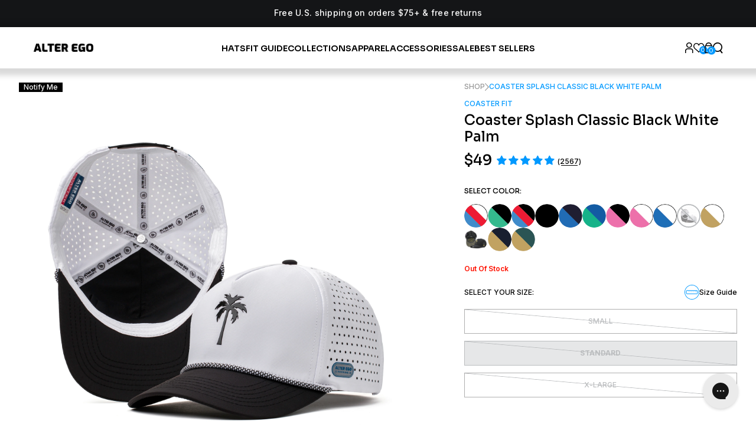

--- FILE ---
content_type: text/html; charset=utf-8
request_url: https://alteregorunning.com/products/coaster-splash-black-white-palm
body_size: 89087
content:
<!doctype html>
<html class="no-js" lang="en" dir="ltr">
  <head>
    <meta name="p:domain_verify" content="3e4eecd8e5045f195d6c0767b0601131">

    <script>
      window.dataLayer = window.dataLayer || [];
      function gtag() {
        dataLayer.push(arguments);
      }
    </script>
    <!-- Google Tag Manager -->
    <script>
      (function (w, d, s, l, i) {
        w[l] = w[l] || [];
        w[l].push({ 'gtm.start': new Date().getTime(), event: 'gtm.js' });
        var f = d.getElementsByTagName(s)[0],
          j = d.createElement(s),
          dl = l != 'dataLayer' ? '&l=' + l : '';
        j.async = true;
        j.src = 'https://www.googletagmanager.com/gtm.js?id=' + i + dl;
        f.parentNode.insertBefore(j, f);
      })(window, document, 'script', 'dataLayer', 'GTM-K85ZTVL3');
      gtag('config', 'GTM-K85ZTVL3', { send_page_view: false });
    </script>
    <!-- End Google Tag Manager -->

    <meta name="google-site-verification" content="yBdBAG5vD8B1uWV0tx3JlnakjU2nfH2Y7Eaoa4EjAd4">

    <meta charset="utf-8">
    <meta http-equiv="X-UA-Compatible" content="IE=edge,chrome=1">
    <meta name="viewport" content="width=device-width,initial-scale=1">
    <meta name="theme-color" content="#111111">
    <link rel="canonical" href="https://alteregorunning.com/products/coaster-splash-black-white-palm">
    <link rel="preconnect" href="https://cdn.shopify.com" crossorigin>
    <link rel="preconnect" href="https://fonts.shopifycdn.com" crossorigin>
    <link rel="dns-prefetch" href="https://productreviews.shopifycdn.com">
    <link rel="dns-prefetch" href="https://ajax.googleapis.com">
    <link rel="dns-prefetch" href="https://maps.googleapis.com">
    <link rel="dns-prefetch" href="https://maps.gstatic.com"><link rel="shortcut icon" href="//alteregorunning.com/cdn/shop/files/favicon.png?crop=center&height=32&v=1742562678&width=32" type="image/png"><title>Coaster Splash Classic Black White Palm
&ndash; Alter Ego Running
</title>
<link rel="preconnect" href="https://fonts.googleapis.com">
    <link rel="preconnect" href="https://fonts.gstatic.com" crossorigin>
    <link href="https://fonts.googleapis.com/css2?family=Sora:wght@100..800&display=swap" rel="stylesheet"><meta name="description" content="AER Splash™ water repellent technology keeps your hat from getting water logged. The water beads up and runs right off the hat, almost like magic! HyperPoly+™ fabric for heightened sweat stain prevention (no white sweat lines) Hidden AER Run Pocket! Store a key or fuel right inside your hat (select styles) Ultra lightw"><meta property="og:site_name" content="Alter Ego Running">
  <meta property="og:url" content="https://alteregorunning.com/products/coaster-splash-black-white-palm">
  <meta property="og:title" content="Coaster Splash Classic Black White Palm">
  <meta property="og:type" content="product">
  <meta property="og:description" content="AER Splash™ water repellent technology keeps your hat from getting water logged. The water beads up and runs right off the hat, almost like magic! HyperPoly+™ fabric for heightened sweat stain prevention (no white sweat lines) Hidden AER Run Pocket! Store a key or fuel right inside your hat (select styles) Ultra lightw"><meta property="og:image" content="http://alteregorunning.com/cdn/shop/files/15-Angled_Inside_41e8ba50-6749-41b5-aa95-4de86b4e44c2.jpg?v=1762200180">
    <meta property="og:image:secure_url" content="https://alteregorunning.com/cdn/shop/files/15-Angled_Inside_41e8ba50-6749-41b5-aa95-4de86b4e44c2.jpg?v=1762200180">
    <meta property="og:image:width" content="3600">
    <meta property="og:image:height" content="3600"><meta name="twitter:site" content="@">
  <meta name="twitter:card" content="summary_large_image">
  <meta name="twitter:title" content="Coaster Splash Classic Black White Palm">
  <meta name="twitter:description" content="AER Splash™ water repellent technology keeps your hat from getting water logged. The water beads up and runs right off the hat, almost like magic! HyperPoly+™ fabric for heightened sweat stain prevention (no white sweat lines) Hidden AER Run Pocket! Store a key or fuel right inside your hat (select styles) Ultra lightw">
<style data-shopify>@font-face {
  font-family: "Bricolage Grotesque";
  font-weight: 400;
  font-style: normal;
  font-display: swap;
  src: url("//alteregorunning.com/cdn/fonts/bricolage_grotesque/bricolagegrotesque_n4.3c051773a9f927cd8737c10568a7e4175690f7d9.woff2") format("woff2"),
       url("//alteregorunning.com/cdn/fonts/bricolage_grotesque/bricolagegrotesque_n4.58698d726495f44d45631b33dcda62f474c467fc.woff") format("woff");
}

  @font-face {
  font-family: Inter;
  font-weight: 400;
  font-style: normal;
  font-display: swap;
  src: url("//alteregorunning.com/cdn/fonts/inter/inter_n4.b2a3f24c19b4de56e8871f609e73ca7f6d2e2bb9.woff2") format("woff2"),
       url("//alteregorunning.com/cdn/fonts/inter/inter_n4.af8052d517e0c9ffac7b814872cecc27ae1fa132.woff") format("woff");
}


  @font-face {
  font-family: Inter;
  font-weight: 600;
  font-style: normal;
  font-display: swap;
  src: url("//alteregorunning.com/cdn/fonts/inter/inter_n6.771af0474a71b3797eb38f3487d6fb79d43b6877.woff2") format("woff2"),
       url("//alteregorunning.com/cdn/fonts/inter/inter_n6.88c903d8f9e157d48b73b7777d0642925bcecde7.woff") format("woff");
}

  @font-face {
  font-family: Inter;
  font-weight: 400;
  font-style: italic;
  font-display: swap;
  src: url("//alteregorunning.com/cdn/fonts/inter/inter_i4.feae1981dda792ab80d117249d9c7e0f1017e5b3.woff2") format("woff2"),
       url("//alteregorunning.com/cdn/fonts/inter/inter_i4.62773b7113d5e5f02c71486623cf828884c85c6e.woff") format("woff");
}

  @font-face {
  font-family: Inter;
  font-weight: 600;
  font-style: italic;
  font-display: swap;
  src: url("//alteregorunning.com/cdn/fonts/inter/inter_i6.3bbe0fe1c7ee4f282f9c2e296f3e4401a48cbe19.woff2") format("woff2"),
       url("//alteregorunning.com/cdn/fonts/inter/inter_i6.8bea21f57a10d5416ddf685e2c91682ec237876d.woff") format("woff");
}

</style><link href="//alteregorunning.com/cdn/shop/t/144/assets/theme.css?v=119388089402359693581768477070" rel="stylesheet" type="text/css" media="all" />
<style data-shopify>:root {
    --typeHeaderPrimary: "Bricolage Grotesque";
    --typeHeaderFallback: sans-serif;
    --typeHeaderSize: 38px;
    --typeHeaderWeight: 400;
    --typeHeaderLineHeight: 1;
    --typeHeaderSpacing: 0.025em;

    --typeBasePrimary:Inter;
    --typeBaseFallback:sans-serif;
    --typeBaseSize: 16px;
    --typeBaseWeight: 400;
    --typeBaseSpacing: 0.025em;
    --typeBaseLineHeight: 1.6;
    --typeBaselineHeightMinus01: 1.5;

    --typeCollectionTitle: 24px;

    --iconWeight: 4px;
    --iconLinecaps: miter;

    
        --buttonRadius: 0;
    

    --colorGridOverlayOpacity: 0.2;
    --colorAnnouncement: #0f0f0f;
    --colorAnnouncementText: #ffffff;

    --colorBody: #ffffff;
    --colorBodyAlpha05: rgba(255, 255, 255, 0.05);
    --colorBodyDim: #f2f2f2;
    --colorBodyLightDim: #fafafa;
    --colorBodyMediumDim: #f5f5f5;


    --colorBorder: #e8e8e1;

    --colorBtnPrimary: #111111;
    --colorBtnPrimaryLight: #2b2b2b;
    --colorBtnPrimaryDim: #040404;
    --colorBtnPrimaryText: #ffffff;

    --colorCartDot: #ff4f33;

    --colorDrawers: #ffffff;
    --colorDrawersDim: #f2f2f2;
    --colorDrawerBorder: #e8e8e1;
    --colorDrawerText: #000000;
    --colorDrawerTextDark: #000000;
    --colorDrawerButton: #111111;
    --colorDrawerButtonText: #ffffff;

    --colorFooter: #000000;
    --colorFooterText: #000000;
    --colorFooterTextAlpha01: #000000;

    --colorGridOverlay: #000000;
    --colorGridOverlayOpacity: 0.1;

    --colorHeaderTextAlpha01: rgba(0, 0, 0, 0.1);

    --colorHeroText: #ffffff;

    --colorSmallImageBg: #e5e5e5;
    --colorLargeImageBg: #0f0f0f;

    --colorImageOverlay: #000000;
    --colorImageOverlayOpacity: 0.0;
    --colorImageOverlayTextShadow: 0.24;

    --colorLink: #000000;

    --colorModalBg: rgba(230, 230, 230, 0.6);

    --colorNav: #ffffff;
    --colorNavText: #000000;

    --colorPrice: #1c1d1d;

    --colorSaleTag: #1c1d1d;
    --colorSaleTagText: #ffffff;

    --colorTextBody: #000000;
    --colorTextBodyAlpha015: rgba(0, 0, 0, 0.15);
    --colorTextBodyAlpha005: rgba(0, 0, 0, 0.05);
    --colorTextBodyAlpha008: rgba(0, 0, 0, 0.08);
    --colorTextSavings: #ff4e4e;

    --urlIcoSelect: url(//alteregorunning.com/cdn/shop/t/144/assets/ico-select.svg);
    --urlIcoSelectFooter: url(//alteregorunning.com/cdn/shop/t/144/assets/ico-select-footer.svg);
    --urlIcoSelectWhite: url(//alteregorunning.com/cdn/shop/t/144/assets/ico-select-white.svg);

    --grid-gutter: 17px;
    --drawer-gutter: 20px;

    --sizeChartMargin: 25px 0;
    --sizeChartIconMargin: 5px;

    --newsletterReminderPadding: 40px;

    /*Shop Pay Installments*/
    --color-body-text: #000000;
    --color-body: #ffffff;
    --color-bg: #ffffff;
    }

    .placeholder-content {
    background-image: linear-gradient(100deg, #e5e5e5 40%, #dddddd 63%, #e5e5e5 79%);
    }</style><!-- <link rel="stylesheet" href="//alteregorunning.com/cdn/shop/t/144/assets/output.css?v=167694038543680849611747316691" crossorigin="anonymous"> -->
    <link rel="stylesheet" href="https://cdnjs.cloudflare.com/ajax/libs/font-awesome/6.5.1/css/all.min.css">
    <link href="//alteregorunning.com/cdn/shop/t/144/assets/custom-header.css?v=172247673382239059051768474545" rel="stylesheet" type="text/css" media="all" />
    <script src="//alteregorunning.com/cdn/shop/t/144/assets/custom-header.js?v=4462979096788174531757589367" defer></script>

    <script type="module">
      var s = setInterval(function () {
        __this._cartPageAction(s);
      }, 300);
      document.querySelectorAll('.klaviyo_form_trigger').forEach(function (triggerBtn) {
        triggerBtn.addEventListener('click', function () {
          const window_w = window.innerWidth;
          if (window_w > 768) {
            window._klOnsite = window._klOnsite || [];
            window._klOnsite.push(['openForm', 'YyvrkE']);
          } else {
            window._klOnsite = window._klOnsite || [];
            window._klOnsite.push(['openForm', 'WgJJUT']);
          }
        });
      });
    </script>

    

    <script type="module">
      document.dispatchEvent(new Event('klaviyoBackInStockLoaded'));
      globalThis.klaviyo.showBackInStockModal();
    </script>

    <script>
      document.documentElement.className = document.documentElement.className.replace('no-js', 'js');

      window.theme = window.theme || {};
      theme.routes = {
        home: "/",
        cart: "/cart.js",
        cartPage: "/cart",
        cartAdd: "/cart/add.js",
        cartChange: "/cart/change.js",
        search: "/search",
        predictiveSearch: "/search/suggest"
      };
      theme.strings = {
        soldOut: "Sold Out",
        unavailable: "Unavailable",
        inStockLabel: "In stock, ready to ship",
        oneStockLabel: "Low stock - [count] item left",
        otherStockLabel: "Low stock - [count] items left",
        willNotShipUntil: "Ready to ship [date]",
        willBeInStockAfter: "Back in stock [date]",
        waitingForStock: "Backordered, shipping soon",
        savePrice: "Save [saved_amount]",
        cartEmpty: "Your cart is currently empty.",
        cartTermsConfirmation: "You must agree with the terms and conditions of sales to check out",
        searchCollections: "Collections",
        searchPages: "Pages",
        searchArticles: "Articles",
        productFrom: "from ",
        maxQuantity: "You can only have [quantity] of [title] in your cart."
      };
      theme.settings = {
        cartType: "drawer",
        isCustomerTemplate: false,
        moneyFormat: "${{amount_no_decimals}}",
        saveType: "dollar",
        productImageSize: "square",
        productImageCover: true,
        predictiveSearch: true,
        predictiveSearchType: null,
        predictiveSearchVendor: false,
        predictiveSearchPrice: false,
        quickView: false,
        themeName: 'Impulse',
        themeVersion: "7.6.1"
      };
    </script>

    <script>window.performance && window.performance.mark && window.performance.mark('shopify.content_for_header.start');</script><meta id="shopify-digital-wallet" name="shopify-digital-wallet" content="/3025895522/digital_wallets/dialog">
<meta name="shopify-checkout-api-token" content="c5d1aaeae96efd27af7f8f0b4bdf7008">
<meta id="in-context-paypal-metadata" data-shop-id="3025895522" data-venmo-supported="false" data-environment="production" data-locale="en_US" data-paypal-v4="true" data-currency="USD">
<link rel="alternate" type="application/json+oembed" href="https://alteregorunning.com/products/coaster-splash-black-white-palm.oembed">
<script async="async" src="/checkouts/internal/preloads.js?locale=en-US"></script>
<link rel="preconnect" href="https://shop.app" crossorigin="anonymous">
<script async="async" src="https://shop.app/checkouts/internal/preloads.js?locale=en-US&shop_id=3025895522" crossorigin="anonymous"></script>
<script id="apple-pay-shop-capabilities" type="application/json">{"shopId":3025895522,"countryCode":"US","currencyCode":"USD","merchantCapabilities":["supports3DS"],"merchantId":"gid:\/\/shopify\/Shop\/3025895522","merchantName":"Alter Ego Running","requiredBillingContactFields":["postalAddress","email"],"requiredShippingContactFields":["postalAddress","email"],"shippingType":"shipping","supportedNetworks":["visa","masterCard","amex","discover","elo","jcb"],"total":{"type":"pending","label":"Alter Ego Running","amount":"1.00"},"shopifyPaymentsEnabled":true,"supportsSubscriptions":true}</script>
<script id="shopify-features" type="application/json">{"accessToken":"c5d1aaeae96efd27af7f8f0b4bdf7008","betas":["rich-media-storefront-analytics"],"domain":"alteregorunning.com","predictiveSearch":true,"shopId":3025895522,"locale":"en"}</script>
<script>var Shopify = Shopify || {};
Shopify.shop = "alter-ego-running.myshopify.com";
Shopify.locale = "en";
Shopify.currency = {"active":"USD","rate":"1.0"};
Shopify.country = "US";
Shopify.theme = {"name":"AlterEgo-Shopify\/main","id":150852010232,"schema_name":"Impulse","schema_version":"7.6.1","theme_store_id":null,"role":"main"};
Shopify.theme.handle = "null";
Shopify.theme.style = {"id":null,"handle":null};
Shopify.cdnHost = "alteregorunning.com/cdn";
Shopify.routes = Shopify.routes || {};
Shopify.routes.root = "/";</script>
<script type="module">!function(o){(o.Shopify=o.Shopify||{}).modules=!0}(window);</script>
<script>!function(o){function n(){var o=[];function n(){o.push(Array.prototype.slice.apply(arguments))}return n.q=o,n}var t=o.Shopify=o.Shopify||{};t.loadFeatures=n(),t.autoloadFeatures=n()}(window);</script>
<script>
  window.ShopifyPay = window.ShopifyPay || {};
  window.ShopifyPay.apiHost = "shop.app\/pay";
  window.ShopifyPay.redirectState = null;
</script>
<script id="shop-js-analytics" type="application/json">{"pageType":"product"}</script>
<script defer="defer" async type="module" src="//alteregorunning.com/cdn/shopifycloud/shop-js/modules/v2/client.init-shop-cart-sync_C5BV16lS.en.esm.js"></script>
<script defer="defer" async type="module" src="//alteregorunning.com/cdn/shopifycloud/shop-js/modules/v2/chunk.common_CygWptCX.esm.js"></script>
<script type="module">
  await import("//alteregorunning.com/cdn/shopifycloud/shop-js/modules/v2/client.init-shop-cart-sync_C5BV16lS.en.esm.js");
await import("//alteregorunning.com/cdn/shopifycloud/shop-js/modules/v2/chunk.common_CygWptCX.esm.js");

  window.Shopify.SignInWithShop?.initShopCartSync?.({"fedCMEnabled":true,"windoidEnabled":true});

</script>
<script defer="defer" async type="module" src="//alteregorunning.com/cdn/shopifycloud/shop-js/modules/v2/client.payment-terms_CZxnsJam.en.esm.js"></script>
<script defer="defer" async type="module" src="//alteregorunning.com/cdn/shopifycloud/shop-js/modules/v2/chunk.common_CygWptCX.esm.js"></script>
<script defer="defer" async type="module" src="//alteregorunning.com/cdn/shopifycloud/shop-js/modules/v2/chunk.modal_D71HUcav.esm.js"></script>
<script type="module">
  await import("//alteregorunning.com/cdn/shopifycloud/shop-js/modules/v2/client.payment-terms_CZxnsJam.en.esm.js");
await import("//alteregorunning.com/cdn/shopifycloud/shop-js/modules/v2/chunk.common_CygWptCX.esm.js");
await import("//alteregorunning.com/cdn/shopifycloud/shop-js/modules/v2/chunk.modal_D71HUcav.esm.js");

  
</script>
<script>
  window.Shopify = window.Shopify || {};
  if (!window.Shopify.featureAssets) window.Shopify.featureAssets = {};
  window.Shopify.featureAssets['shop-js'] = {"shop-cart-sync":["modules/v2/client.shop-cart-sync_ZFArdW7E.en.esm.js","modules/v2/chunk.common_CygWptCX.esm.js"],"init-fed-cm":["modules/v2/client.init-fed-cm_CmiC4vf6.en.esm.js","modules/v2/chunk.common_CygWptCX.esm.js"],"shop-button":["modules/v2/client.shop-button_tlx5R9nI.en.esm.js","modules/v2/chunk.common_CygWptCX.esm.js"],"shop-cash-offers":["modules/v2/client.shop-cash-offers_DOA2yAJr.en.esm.js","modules/v2/chunk.common_CygWptCX.esm.js","modules/v2/chunk.modal_D71HUcav.esm.js"],"init-windoid":["modules/v2/client.init-windoid_sURxWdc1.en.esm.js","modules/v2/chunk.common_CygWptCX.esm.js"],"shop-toast-manager":["modules/v2/client.shop-toast-manager_ClPi3nE9.en.esm.js","modules/v2/chunk.common_CygWptCX.esm.js"],"init-shop-email-lookup-coordinator":["modules/v2/client.init-shop-email-lookup-coordinator_B8hsDcYM.en.esm.js","modules/v2/chunk.common_CygWptCX.esm.js"],"init-shop-cart-sync":["modules/v2/client.init-shop-cart-sync_C5BV16lS.en.esm.js","modules/v2/chunk.common_CygWptCX.esm.js"],"avatar":["modules/v2/client.avatar_BTnouDA3.en.esm.js"],"pay-button":["modules/v2/client.pay-button_FdsNuTd3.en.esm.js","modules/v2/chunk.common_CygWptCX.esm.js"],"init-customer-accounts":["modules/v2/client.init-customer-accounts_DxDtT_ad.en.esm.js","modules/v2/client.shop-login-button_C5VAVYt1.en.esm.js","modules/v2/chunk.common_CygWptCX.esm.js","modules/v2/chunk.modal_D71HUcav.esm.js"],"init-shop-for-new-customer-accounts":["modules/v2/client.init-shop-for-new-customer-accounts_ChsxoAhi.en.esm.js","modules/v2/client.shop-login-button_C5VAVYt1.en.esm.js","modules/v2/chunk.common_CygWptCX.esm.js","modules/v2/chunk.modal_D71HUcav.esm.js"],"shop-login-button":["modules/v2/client.shop-login-button_C5VAVYt1.en.esm.js","modules/v2/chunk.common_CygWptCX.esm.js","modules/v2/chunk.modal_D71HUcav.esm.js"],"init-customer-accounts-sign-up":["modules/v2/client.init-customer-accounts-sign-up_CPSyQ0Tj.en.esm.js","modules/v2/client.shop-login-button_C5VAVYt1.en.esm.js","modules/v2/chunk.common_CygWptCX.esm.js","modules/v2/chunk.modal_D71HUcav.esm.js"],"shop-follow-button":["modules/v2/client.shop-follow-button_Cva4Ekp9.en.esm.js","modules/v2/chunk.common_CygWptCX.esm.js","modules/v2/chunk.modal_D71HUcav.esm.js"],"checkout-modal":["modules/v2/client.checkout-modal_BPM8l0SH.en.esm.js","modules/v2/chunk.common_CygWptCX.esm.js","modules/v2/chunk.modal_D71HUcav.esm.js"],"lead-capture":["modules/v2/client.lead-capture_Bi8yE_yS.en.esm.js","modules/v2/chunk.common_CygWptCX.esm.js","modules/v2/chunk.modal_D71HUcav.esm.js"],"shop-login":["modules/v2/client.shop-login_D6lNrXab.en.esm.js","modules/v2/chunk.common_CygWptCX.esm.js","modules/v2/chunk.modal_D71HUcav.esm.js"],"payment-terms":["modules/v2/client.payment-terms_CZxnsJam.en.esm.js","modules/v2/chunk.common_CygWptCX.esm.js","modules/v2/chunk.modal_D71HUcav.esm.js"]};
</script>
<script>(function() {
  var isLoaded = false;
  function asyncLoad() {
    if (isLoaded) return;
    isLoaded = true;
    var urls = ["https:\/\/cdn.nfcube.com\/cb9d6a64971585b8a2e1df31437c8700.js?shop=alter-ego-running.myshopify.com","https:\/\/id-shop.govx.com\/app\/alter-ego-running.myshopify.com\/govx.js?shop=alter-ego-running.myshopify.com","https:\/\/config.gorgias.chat\/bundle-loader\/01HYNYQ75HK0A5VV8P3V0ESRHN?source=shopify1click\u0026shop=alter-ego-running.myshopify.com","\/\/cdn.shopify.com\/proxy\/a7f1d7c8542e341c1277537b044e0d2b2ce433e681a046b2bb7b6411125e61e5\/s3-us-west-2.amazonaws.com\/jsstore\/a\/R18HJ3KJ\/reids.js?shop=alter-ego-running.myshopify.com\u0026sp-cache-control=cHVibGljLCBtYXgtYWdlPTkwMA","\/\/cdn.shopify.com\/proxy\/97f952de4e14c3450dc9a90c045523e6abce508248d7cde6adcfd09ab95f3754\/app.retention.com\/shopify\/shopify_app_add_to_cart_script.js?shop=alter-ego-running.myshopify.com\u0026sp-cache-control=cHVibGljLCBtYXgtYWdlPTkwMA","https:\/\/widgets.automizely.com\/returns\/main.js?shop=alter-ego-running.myshopify.com","https:\/\/cdn.pushowl.com\/latest\/sdks\/pushowl-shopify.js?subdomain=alter-ego-running\u0026environment=production\u0026guid=c7fabba3-9beb-4457-a92b-3ed3462ead8e\u0026shop=alter-ego-running.myshopify.com","https:\/\/cdn.9gtb.com\/loader.js?g_cvt_id=4498f833-2001-4d66-a699-37eb808f8837\u0026shop=alter-ego-running.myshopify.com"];
    for (var i = 0; i < urls.length; i++) {
      var s = document.createElement('script');
      s.type = 'text/javascript';
      s.async = true;
      s.src = urls[i];
      var x = document.getElementsByTagName('script')[0];
      x.parentNode.insertBefore(s, x);
    }
  };
  if(window.attachEvent) {
    window.attachEvent('onload', asyncLoad);
  } else {
    window.addEventListener('load', asyncLoad, false);
  }
})();</script>
<script id="__st">var __st={"a":3025895522,"offset":-18000,"reqid":"ac375ed0-388c-441b-a6bc-2a00f4df2be5-1768719993","pageurl":"alteregorunning.com\/products\/coaster-splash-black-white-palm","u":"3b9cced981fc","p":"product","rtyp":"product","rid":8128298287352};</script>
<script>window.ShopifyPaypalV4VisibilityTracking = true;</script>
<script id="captcha-bootstrap">!function(){'use strict';const t='contact',e='account',n='new_comment',o=[[t,t],['blogs',n],['comments',n],[t,'customer']],c=[[e,'customer_login'],[e,'guest_login'],[e,'recover_customer_password'],[e,'create_customer']],r=t=>t.map((([t,e])=>`form[action*='/${t}']:not([data-nocaptcha='true']) input[name='form_type'][value='${e}']`)).join(','),a=t=>()=>t?[...document.querySelectorAll(t)].map((t=>t.form)):[];function s(){const t=[...o],e=r(t);return a(e)}const i='password',u='form_key',d=['recaptcha-v3-token','g-recaptcha-response','h-captcha-response',i],f=()=>{try{return window.sessionStorage}catch{return}},m='__shopify_v',_=t=>t.elements[u];function p(t,e,n=!1){try{const o=window.sessionStorage,c=JSON.parse(o.getItem(e)),{data:r}=function(t){const{data:e,action:n}=t;return t[m]||n?{data:e,action:n}:{data:t,action:n}}(c);for(const[e,n]of Object.entries(r))t.elements[e]&&(t.elements[e].value=n);n&&o.removeItem(e)}catch(o){console.error('form repopulation failed',{error:o})}}const l='form_type',E='cptcha';function T(t){t.dataset[E]=!0}const w=window,h=w.document,L='Shopify',v='ce_forms',y='captcha';let A=!1;((t,e)=>{const n=(g='f06e6c50-85a8-45c8-87d0-21a2b65856fe',I='https://cdn.shopify.com/shopifycloud/storefront-forms-hcaptcha/ce_storefront_forms_captcha_hcaptcha.v1.5.2.iife.js',D={infoText:'Protected by hCaptcha',privacyText:'Privacy',termsText:'Terms'},(t,e,n)=>{const o=w[L][v],c=o.bindForm;if(c)return c(t,g,e,D).then(n);var r;o.q.push([[t,g,e,D],n]),r=I,A||(h.body.append(Object.assign(h.createElement('script'),{id:'captcha-provider',async:!0,src:r})),A=!0)});var g,I,D;w[L]=w[L]||{},w[L][v]=w[L][v]||{},w[L][v].q=[],w[L][y]=w[L][y]||{},w[L][y].protect=function(t,e){n(t,void 0,e),T(t)},Object.freeze(w[L][y]),function(t,e,n,w,h,L){const[v,y,A,g]=function(t,e,n){const i=e?o:[],u=t?c:[],d=[...i,...u],f=r(d),m=r(i),_=r(d.filter((([t,e])=>n.includes(e))));return[a(f),a(m),a(_),s()]}(w,h,L),I=t=>{const e=t.target;return e instanceof HTMLFormElement?e:e&&e.form},D=t=>v().includes(t);t.addEventListener('submit',(t=>{const e=I(t);if(!e)return;const n=D(e)&&!e.dataset.hcaptchaBound&&!e.dataset.recaptchaBound,o=_(e),c=g().includes(e)&&(!o||!o.value);(n||c)&&t.preventDefault(),c&&!n&&(function(t){try{if(!f())return;!function(t){const e=f();if(!e)return;const n=_(t);if(!n)return;const o=n.value;o&&e.removeItem(o)}(t);const e=Array.from(Array(32),(()=>Math.random().toString(36)[2])).join('');!function(t,e){_(t)||t.append(Object.assign(document.createElement('input'),{type:'hidden',name:u})),t.elements[u].value=e}(t,e),function(t,e){const n=f();if(!n)return;const o=[...t.querySelectorAll(`input[type='${i}']`)].map((({name:t})=>t)),c=[...d,...o],r={};for(const[a,s]of new FormData(t).entries())c.includes(a)||(r[a]=s);n.setItem(e,JSON.stringify({[m]:1,action:t.action,data:r}))}(t,e)}catch(e){console.error('failed to persist form',e)}}(e),e.submit())}));const S=(t,e)=>{t&&!t.dataset[E]&&(n(t,e.some((e=>e===t))),T(t))};for(const o of['focusin','change'])t.addEventListener(o,(t=>{const e=I(t);D(e)&&S(e,y())}));const B=e.get('form_key'),M=e.get(l),P=B&&M;t.addEventListener('DOMContentLoaded',(()=>{const t=y();if(P)for(const e of t)e.elements[l].value===M&&p(e,B);[...new Set([...A(),...v().filter((t=>'true'===t.dataset.shopifyCaptcha))])].forEach((e=>S(e,t)))}))}(h,new URLSearchParams(w.location.search),n,t,e,['guest_login'])})(!0,!0)}();</script>
<script integrity="sha256-4kQ18oKyAcykRKYeNunJcIwy7WH5gtpwJnB7kiuLZ1E=" data-source-attribution="shopify.loadfeatures" defer="defer" src="//alteregorunning.com/cdn/shopifycloud/storefront/assets/storefront/load_feature-a0a9edcb.js" crossorigin="anonymous"></script>
<script crossorigin="anonymous" defer="defer" src="//alteregorunning.com/cdn/shopifycloud/storefront/assets/shopify_pay/storefront-65b4c6d7.js?v=20250812"></script>
<script data-source-attribution="shopify.dynamic_checkout.dynamic.init">var Shopify=Shopify||{};Shopify.PaymentButton=Shopify.PaymentButton||{isStorefrontPortableWallets:!0,init:function(){window.Shopify.PaymentButton.init=function(){};var t=document.createElement("script");t.src="https://alteregorunning.com/cdn/shopifycloud/portable-wallets/latest/portable-wallets.en.js",t.type="module",document.head.appendChild(t)}};
</script>
<script data-source-attribution="shopify.dynamic_checkout.buyer_consent">
  function portableWalletsHideBuyerConsent(e){var t=document.getElementById("shopify-buyer-consent"),n=document.getElementById("shopify-subscription-policy-button");t&&n&&(t.classList.add("hidden"),t.setAttribute("aria-hidden","true"),n.removeEventListener("click",e))}function portableWalletsShowBuyerConsent(e){var t=document.getElementById("shopify-buyer-consent"),n=document.getElementById("shopify-subscription-policy-button");t&&n&&(t.classList.remove("hidden"),t.removeAttribute("aria-hidden"),n.addEventListener("click",e))}window.Shopify?.PaymentButton&&(window.Shopify.PaymentButton.hideBuyerConsent=portableWalletsHideBuyerConsent,window.Shopify.PaymentButton.showBuyerConsent=portableWalletsShowBuyerConsent);
</script>
<script data-source-attribution="shopify.dynamic_checkout.cart.bootstrap">document.addEventListener("DOMContentLoaded",(function(){function t(){return document.querySelector("shopify-accelerated-checkout-cart, shopify-accelerated-checkout")}if(t())Shopify.PaymentButton.init();else{new MutationObserver((function(e,n){t()&&(Shopify.PaymentButton.init(),n.disconnect())})).observe(document.body,{childList:!0,subtree:!0})}}));
</script>
<link id="shopify-accelerated-checkout-styles" rel="stylesheet" media="screen" href="https://alteregorunning.com/cdn/shopifycloud/portable-wallets/latest/accelerated-checkout-backwards-compat.css" crossorigin="anonymous">
<style id="shopify-accelerated-checkout-cart">
        #shopify-buyer-consent {
  margin-top: 1em;
  display: inline-block;
  width: 100%;
}

#shopify-buyer-consent.hidden {
  display: none;
}

#shopify-subscription-policy-button {
  background: none;
  border: none;
  padding: 0;
  text-decoration: underline;
  font-size: inherit;
  cursor: pointer;
}

#shopify-subscription-policy-button::before {
  box-shadow: none;
}

      </style>
<link rel="stylesheet" media="screen" href="//alteregorunning.com/cdn/shop/t/144/compiled_assets/styles.css?v=87400">
<script id="sections-script" data-sections="pdp-tech-and-features,product-page-gallery,custom-announcementbar,custom-header" defer="defer" src="//alteregorunning.com/cdn/shop/t/144/compiled_assets/scripts.js?v=87400"></script>
<script id="snippets-script" data-snippets="facy-box-assts,size-guide-popup,tops-size-guide-popup,bottoms-size-guide-popup" defer="defer" src="//alteregorunning.com/cdn/shop/t/144/compiled_assets/snippet-scripts.js?v=87400"></script>
<script>window.performance && window.performance.mark && window.performance.mark('shopify.content_for_header.end');</script>

    <link rel="stylesheet" href="//alteregorunning.com/cdn/shop/t/144/assets/swiper-bundle.min.css?v=87766135802466555311747396763">

    <script src="//alteregorunning.com/cdn/shop/t/144/assets/vendor-scripts-v11.js" defer="defer"></script><link rel="stylesheet" href="//alteregorunning.com/cdn/shop/t/144/assets/country-flags.css"><script src="//alteregorunning.com/cdn/shop/t/144/assets/theme.js?v=140326146855112633101768474544" defer="defer"></script>
    
    <script>
      if (!window.ShopifyCustomerId && window.Shopify && Shopify.customer) {
        window.ShopifyCustomerId = Shopify.customer.id;
      }
    </script>
    
      <script>
        window._theme = window._theme || {};
        _theme.productJson = {"id":8128298287352,"title":"Coaster Splash Classic Black White Palm","handle":"coaster-splash-black-white-palm","description":"\u003cdiv style=\"text-align: left;\"\u003e\n\u003cul data-pf-type=\"List\" class=\"sc-avest cOOVAm pf-30_\"\u003e\n\u003cli data-pf-type=\"List.Item\" class=\"sc-kmQMED giYKuw pf-31_\"\u003e\u003cspan data-pf-type=\"Text\" class=\"sc-jivBlf cSPwSG pf-33_\"\u003e\u003cspan style=\"color: #1f6a95;\" color=\"#1F6A95\"\u003e\u003cb\u003eAER Splash™ water repellent technology\u003c\/b\u003e\u003c\/span\u003e\u003cspan\u003e \u003c\/span\u003ekeeps your hat from getting water logged. The water beads up and runs right off the hat, almost like magic!\u003c\/span\u003e\u003c\/li\u003e\n\u003cli data-pf-type=\"List.Item\" class=\"sc-kmQMED giYKuw pf-34_\"\u003e\u003cspan data-pf-type=\"Text\" class=\"sc-jivBlf cSPwSG pf-36_\"\u003e\u003cspan style=\"color: #1f6a95;\" color=\"#1F6A95\"\u003e\u003cb\u003eHyperPoly+™\u003c\/b\u003e\u003c\/span\u003e\u003cspan\u003e \u003c\/span\u003efabric for heightened sweat stain prevention (no white sweat lines)\u003c\/span\u003e\u003c\/li\u003e\n\u003cli data-pf-type=\"List.Item\" class=\"sc-kmQMED giYKuw pf-37_\"\u003e\u003cspan data-pf-type=\"Text\" class=\"sc-jivBlf cSPwSG pf-39_\"\u003e\u003cspan style=\"color: #1f6a95;\" color=\"#1F6A95\"\u003e\u003cb\u003eHidden AER Run Pocket!\u003c\/b\u003e\u003c\/span\u003e\u003cspan\u003e \u003c\/span\u003eStore a key or fuel right inside your hat\u003cspan\u003e \u003c\/span\u003e\u003cspan\u003e(select styles)\u003c\/span\u003e\u003c\/span\u003e\u003c\/li\u003e\n\u003cli data-pf-type=\"List.Item\" class=\"sc-kmQMED giYKuw pf-40_\"\u003e\u003cspan data-pf-type=\"Text\" class=\"sc-jivBlf cSPwSG pf-42_\"\u003e\u003cspan style=\"color: #1f6a95;\" color=\"#1F6A95\"\u003e\u003cb\u003eUltra lightweight\u003c\/b\u003e\u003c\/span\u003e; light as a feather fabric\u003c\/span\u003e\u003c\/li\u003e\n\u003cli data-pf-type=\"List.Item\" class=\"sc-kmQMED giYKuw pf-43_\"\u003e\u003cspan data-pf-type=\"Text\" class=\"sc-jivBlf cSPwSG pf-45_\"\u003e\u003cspan style=\"color: #1f6a95;\" color=\"#1F6A95\"\u003e\u003cb\u003eExtreme sweat wicking material\u003c\/b\u003e\u003c\/span\u003e\u003cspan\u003e \u003c\/span\u003eto take on your toughest runs\/adventures\u003c\/span\u003e\u003c\/li\u003e\n\u003cli data-pf-type=\"List.Item\" class=\"sc-kmQMED giYKuw pf-46_\"\u003e\u003cspan data-pf-type=\"Text\" class=\"sc-jivBlf cSPwSG pf-48_\"\u003e\u003cspan style=\"color: #1f6a95;\" color=\"#1F6A95\"\u003e\u003cb\u003eMaximum durability\u003c\/b\u003e\u003c\/span\u003e\u003cspan\u003e \u003c\/span\u003efor longer lasting colors (stays fresh as the day you got it!)\u003c\/span\u003e\u003c\/li\u003e\n\u003cli data-pf-type=\"List.Item\" class=\"sc-kmQMED giYKuw pf-49_\"\u003e\u003cspan data-pf-type=\"Text\" class=\"sc-jivBlf cSPwSG pf-51_\"\u003e\u003cspan style=\"color: #1f6a95;\" color=\"#1F6A95\"\u003e\u003cb\u003eLow maintenance care.\u003c\/b\u003e\u003c\/span\u003e\u003cspan\u003e \u003c\/span\u003eWear, sweat, hand rinse cold (only), REPEAT! No washing machine required to stay fresh!\u003c\/span\u003e\u003c\/li\u003e\n\u003c\/ul\u003e\n\u003c\/div\u003e\n\u003cul\u003e\u003c\/ul\u003e","published_at":"2023-09-28T11:50:30-04:00","created_at":"2023-09-25T16:14:11-04:00","vendor":"Alter Ego Running","type":"Hat - Coaster Fit","tags":["bestseller","bestsellercali","bestsellerfl","bestsellertx","big palm coaster","classic","CO_Big_Palm","Coaster","Color:White","Hats","new_arrival","popular","restock1"],"price":4900,"price_min":4900,"price_max":4900,"available":false,"price_varies":false,"compare_at_price":null,"compare_at_price_min":0,"compare_at_price_max":0,"compare_at_price_varies":false,"variants":[{"id":44060872474872,"title":"SMALL","option1":"SMALL","option2":null,"option3":null,"sku":"CO233","requires_shipping":true,"taxable":true,"featured_image":null,"available":false,"name":"Coaster Splash Classic Black White Palm - SMALL","public_title":"SMALL","options":["SMALL"],"price":4900,"weight":69,"compare_at_price":null,"inventory_management":"shopify","barcode":"810141871144","requires_selling_plan":false,"selling_plan_allocations":[],"quantity_rule":{"min":1,"max":null,"increment":1}},{"id":44022127296760,"title":"STANDARD","option1":"STANDARD","option2":null,"option3":null,"sku":"CO232","requires_shipping":true,"taxable":true,"featured_image":null,"available":false,"name":"Coaster Splash Classic Black White Palm - STANDARD","public_title":"STANDARD","options":["STANDARD"],"price":4900,"weight":69,"compare_at_price":null,"inventory_management":"shopify","barcode":"810141870758","requires_selling_plan":false,"selling_plan_allocations":[],"quantity_rule":{"min":1,"max":null,"increment":1}},{"id":44060874080504,"title":"X-LARGE","option1":"X-LARGE","option2":null,"option3":null,"sku":"CO234","requires_shipping":true,"taxable":true,"featured_image":null,"available":false,"name":"Coaster Splash Classic Black White Palm - X-LARGE","public_title":"X-LARGE","options":["X-LARGE"],"price":4900,"weight":69,"compare_at_price":null,"inventory_management":"shopify","barcode":"810141871151","requires_selling_plan":false,"selling_plan_allocations":[],"quantity_rule":{"min":1,"max":null,"increment":1}}],"images":["\/\/alteregorunning.com\/cdn\/shop\/files\/15-Angled_Inside_41e8ba50-6749-41b5-aa95-4de86b4e44c2.jpg?v=1762200180","\/\/alteregorunning.com\/cdn\/shop\/files\/15-Side_445befc3-69d2-4439-9cb7-d301a7562a86.jpg?v=1729697945","\/\/alteregorunning.com\/cdn\/shop\/files\/15-Front_319a6a48-2803-4a26-8e4c-5e47a48134b5.jpg?v=1729697945","\/\/alteregorunning.com\/cdn\/shop\/files\/15-Back_816f1f15-58a5-48fa-830a-d61a2072f646.jpg?v=1729697945","\/\/alteregorunning.com\/cdn\/shop\/files\/15-Inside_db531f58-a42a-4221-aece-8d504e77f049.jpg?v=1729697945","\/\/alteregorunning.com\/cdn\/shop\/files\/15-Angled_355132e0-c90f-4f33-8bcb-fd240ad4969b.jpg?v=1729697945"],"featured_image":"\/\/alteregorunning.com\/cdn\/shop\/files\/15-Angled_Inside_41e8ba50-6749-41b5-aa95-4de86b4e44c2.jpg?v=1762200180","options":["Size"],"media":[{"alt":"White performance hat with a black palm tree logo on the front and breathable white perforated mesh back, designed for active wear and outdoor adventures.","id":35197047832824,"position":1,"preview_image":{"aspect_ratio":1.0,"height":3600,"width":3600,"src":"\/\/alteregorunning.com\/cdn\/shop\/files\/15-Angled_Inside_41e8ba50-6749-41b5-aa95-4de86b4e44c2.jpg?v=1762200180"},"aspect_ratio":1.0,"height":3600,"media_type":"image","src":"\/\/alteregorunning.com\/cdn\/shop\/files\/15-Angled_Inside_41e8ba50-6749-41b5-aa95-4de86b4e44c2.jpg?v=1762200180","width":3600},{"alt":"Side view of a white and black performance hat featuring a black palm tree logo and curved brim, offering lightweight comfort and sweat-wicking fabric.","id":35197048029432,"position":2,"preview_image":{"aspect_ratio":1.0,"height":3600,"width":3600,"src":"\/\/alteregorunning.com\/cdn\/shop\/files\/15-Side_445befc3-69d2-4439-9cb7-d301a7562a86.jpg?v=1729697945"},"aspect_ratio":1.0,"height":3600,"media_type":"image","src":"\/\/alteregorunning.com\/cdn\/shop\/files\/15-Side_445befc3-69d2-4439-9cb7-d301a7562a86.jpg?v=1729697945","width":3600},{"alt":"Front view of a white performance cap with a bold black palm tree emblem and structured design, ideal for casual and athletic use.","id":35197047931128,"position":3,"preview_image":{"aspect_ratio":1.0,"height":3600,"width":3600,"src":"\/\/alteregorunning.com\/cdn\/shop\/files\/15-Front_319a6a48-2803-4a26-8e4c-5e47a48134b5.jpg?v=1729697945"},"aspect_ratio":1.0,"height":3600,"media_type":"image","src":"\/\/alteregorunning.com\/cdn\/shop\/files\/15-Front_319a6a48-2803-4a26-8e4c-5e47a48134b5.jpg?v=1729697945","width":3600},{"alt":"Back view of a white performance hat with perforated mesh panels and an adjustable strap, providing breathability and a secure fit.","id":35197047865592,"position":4,"preview_image":{"aspect_ratio":1.0,"height":3600,"width":3600,"src":"\/\/alteregorunning.com\/cdn\/shop\/files\/15-Back_816f1f15-58a5-48fa-830a-d61a2072f646.jpg?v=1729697945"},"aspect_ratio":1.0,"height":3600,"media_type":"image","src":"\/\/alteregorunning.com\/cdn\/shop\/files\/15-Back_816f1f15-58a5-48fa-830a-d61a2072f646.jpg?v=1729697945","width":3600},{"alt":"Interior and back view of a white performance cap with a perforated mesh panel, adjustable strap, and sweat-wicking features for active lifestyles","id":35197047996664,"position":5,"preview_image":{"aspect_ratio":1.0,"height":3600,"width":3600,"src":"\/\/alteregorunning.com\/cdn\/shop\/files\/15-Inside_db531f58-a42a-4221-aece-8d504e77f049.jpg?v=1729697945"},"aspect_ratio":1.0,"height":3600,"media_type":"image","src":"\/\/alteregorunning.com\/cdn\/shop\/files\/15-Inside_db531f58-a42a-4221-aece-8d504e77f049.jpg?v=1729697945","width":3600},{"alt":"Angled view of a white hat with a black palm tree design, curved brim, and lightweight material for maximum comfort during outdoor activities.","id":35197047800056,"position":6,"preview_image":{"aspect_ratio":1.0,"height":3600,"width":3600,"src":"\/\/alteregorunning.com\/cdn\/shop\/files\/15-Angled_355132e0-c90f-4f33-8bcb-fd240ad4969b.jpg?v=1729697945"},"aspect_ratio":1.0,"height":3600,"media_type":"image","src":"\/\/alteregorunning.com\/cdn\/shop\/files\/15-Angled_355132e0-c90f-4f33-8bcb-fd240ad4969b.jpg?v=1729697945","width":3600}],"requires_selling_plan":false,"selling_plan_groups":[],"content":"\u003cdiv style=\"text-align: left;\"\u003e\n\u003cul data-pf-type=\"List\" class=\"sc-avest cOOVAm pf-30_\"\u003e\n\u003cli data-pf-type=\"List.Item\" class=\"sc-kmQMED giYKuw pf-31_\"\u003e\u003cspan data-pf-type=\"Text\" class=\"sc-jivBlf cSPwSG pf-33_\"\u003e\u003cspan style=\"color: #1f6a95;\" color=\"#1F6A95\"\u003e\u003cb\u003eAER Splash™ water repellent technology\u003c\/b\u003e\u003c\/span\u003e\u003cspan\u003e \u003c\/span\u003ekeeps your hat from getting water logged. The water beads up and runs right off the hat, almost like magic!\u003c\/span\u003e\u003c\/li\u003e\n\u003cli data-pf-type=\"List.Item\" class=\"sc-kmQMED giYKuw pf-34_\"\u003e\u003cspan data-pf-type=\"Text\" class=\"sc-jivBlf cSPwSG pf-36_\"\u003e\u003cspan style=\"color: #1f6a95;\" color=\"#1F6A95\"\u003e\u003cb\u003eHyperPoly+™\u003c\/b\u003e\u003c\/span\u003e\u003cspan\u003e \u003c\/span\u003efabric for heightened sweat stain prevention (no white sweat lines)\u003c\/span\u003e\u003c\/li\u003e\n\u003cli data-pf-type=\"List.Item\" class=\"sc-kmQMED giYKuw pf-37_\"\u003e\u003cspan data-pf-type=\"Text\" class=\"sc-jivBlf cSPwSG pf-39_\"\u003e\u003cspan style=\"color: #1f6a95;\" color=\"#1F6A95\"\u003e\u003cb\u003eHidden AER Run Pocket!\u003c\/b\u003e\u003c\/span\u003e\u003cspan\u003e \u003c\/span\u003eStore a key or fuel right inside your hat\u003cspan\u003e \u003c\/span\u003e\u003cspan\u003e(select styles)\u003c\/span\u003e\u003c\/span\u003e\u003c\/li\u003e\n\u003cli data-pf-type=\"List.Item\" class=\"sc-kmQMED giYKuw pf-40_\"\u003e\u003cspan data-pf-type=\"Text\" class=\"sc-jivBlf cSPwSG pf-42_\"\u003e\u003cspan style=\"color: #1f6a95;\" color=\"#1F6A95\"\u003e\u003cb\u003eUltra lightweight\u003c\/b\u003e\u003c\/span\u003e; light as a feather fabric\u003c\/span\u003e\u003c\/li\u003e\n\u003cli data-pf-type=\"List.Item\" class=\"sc-kmQMED giYKuw pf-43_\"\u003e\u003cspan data-pf-type=\"Text\" class=\"sc-jivBlf cSPwSG pf-45_\"\u003e\u003cspan style=\"color: #1f6a95;\" color=\"#1F6A95\"\u003e\u003cb\u003eExtreme sweat wicking material\u003c\/b\u003e\u003c\/span\u003e\u003cspan\u003e \u003c\/span\u003eto take on your toughest runs\/adventures\u003c\/span\u003e\u003c\/li\u003e\n\u003cli data-pf-type=\"List.Item\" class=\"sc-kmQMED giYKuw pf-46_\"\u003e\u003cspan data-pf-type=\"Text\" class=\"sc-jivBlf cSPwSG pf-48_\"\u003e\u003cspan style=\"color: #1f6a95;\" color=\"#1F6A95\"\u003e\u003cb\u003eMaximum durability\u003c\/b\u003e\u003c\/span\u003e\u003cspan\u003e \u003c\/span\u003efor longer lasting colors (stays fresh as the day you got it!)\u003c\/span\u003e\u003c\/li\u003e\n\u003cli data-pf-type=\"List.Item\" class=\"sc-kmQMED giYKuw pf-49_\"\u003e\u003cspan data-pf-type=\"Text\" class=\"sc-jivBlf cSPwSG pf-51_\"\u003e\u003cspan style=\"color: #1f6a95;\" color=\"#1F6A95\"\u003e\u003cb\u003eLow maintenance care.\u003c\/b\u003e\u003c\/span\u003e\u003cspan\u003e \u003c\/span\u003eWear, sweat, hand rinse cold (only), REPEAT! No washing machine required to stay fresh!\u003c\/span\u003e\u003c\/li\u003e\n\u003c\/ul\u003e\n\u003c\/div\u003e\n\u003cul\u003e\u003c\/ul\u003e"};
      </script>
    
    <script src="//alteregorunning.com/cdn/shop/t/144/assets/analytics.js?v=71817638751804529301757667710" defer></script>
  <!-- BEGIN app block: shopify://apps/se-wishlist-engine/blocks/app-embed/8f7c0857-8e71-463d-a168-8e133094753b --><link rel="preload" href="https://cdn.shopify.com/extensions/019b0687-34c2-750d-9296-a1de718428be/wishlist-engine-225/assets/wishlist-engine.css" as="style" onload="this.onload=null;this.rel='stylesheet'">
<noscript><link rel="stylesheet" href="https://cdn.shopify.com/extensions/019b0687-34c2-750d-9296-a1de718428be/wishlist-engine-225/assets/wishlist-engine.css"></noscript>

<meta name="wishlist_shop_current_currency" content="${{amount_no_decimals}}" id="wishlist_shop_current_currency"/>
<script data-id="Ad05seVZTT0FSY1FTM__14198427981142892921" type="application/javascript">
  var  customHeartIcon='';
  var  customHeartFillIcon='';
</script>

 
<script src="https://cdn.shopify.com/extensions/019b0687-34c2-750d-9296-a1de718428be/wishlist-engine-225/assets/wishlist-engine-app.js" defer></script>

<!-- END app block --><!-- BEGIN app block: shopify://apps/triplewhale/blocks/triple_pixel_snippet/483d496b-3f1a-4609-aea7-8eee3b6b7a2a --><link rel='preconnect dns-prefetch' href='https://api.config-security.com/' crossorigin />
<link rel='preconnect dns-prefetch' href='https://conf.config-security.com/' crossorigin />
<script>
/* >> TriplePixel :: start*/
window.TriplePixelData={TripleName:"alter-ego-running.myshopify.com",ver:"2.16",plat:"SHOPIFY",isHeadless:false,src:'SHOPIFY_EXT',product:{id:"8128298287352",name:`Coaster Splash Classic Black White Palm`,price:"49",variant:"44060872474872"},search:"",collection:"",cart:"drawer",template:"product",curr:"USD" || "USD"},function(W,H,A,L,E,_,B,N){function O(U,T,P,H,R){void 0===R&&(R=!1),H=new XMLHttpRequest,P?(H.open("POST",U,!0),H.setRequestHeader("Content-Type","text/plain")):H.open("GET",U,!0),H.send(JSON.stringify(P||{})),H.onreadystatechange=function(){4===H.readyState&&200===H.status?(R=H.responseText,U.includes("/first")?eval(R):P||(N[B]=R)):(299<H.status||H.status<200)&&T&&!R&&(R=!0,O(U,T-1,P))}}if(N=window,!N[H+"sn"]){N[H+"sn"]=1,L=function(){return Date.now().toString(36)+"_"+Math.random().toString(36)};try{A.setItem(H,1+(0|A.getItem(H)||0)),(E=JSON.parse(A.getItem(H+"U")||"[]")).push({u:location.href,r:document.referrer,t:Date.now(),id:L()}),A.setItem(H+"U",JSON.stringify(E))}catch(e){}var i,m,p;A.getItem('"!nC`')||(_=A,A=N,A[H]||(E=A[H]=function(t,e,i){return void 0===i&&(i=[]),"State"==t?E.s:(W=L(),(E._q=E._q||[]).push([W,t,e].concat(i)),W)},E.s="Installed",E._q=[],E.ch=W,B="configSecurityConfModel",N[B]=1,O("https://conf.config-security.com/model",5),i=L(),m=A[atob("c2NyZWVu")],_.setItem("di_pmt_wt",i),p={id:i,action:"profile",avatar:_.getItem("auth-security_rand_salt_"),time:m[atob("d2lkdGg=")]+":"+m[atob("aGVpZ2h0")],host:A.TriplePixelData.TripleName,plat:A.TriplePixelData.plat,url:window.location.href.slice(0,500),ref:document.referrer,ver:A.TriplePixelData.ver},O("https://api.config-security.com/event",5,p),O("https://api.config-security.com/first?host=".concat(p.host,"&plat=").concat(p.plat),5)))}}("","TriplePixel",localStorage);
/* << TriplePixel :: end*/
</script>



<!-- END app block --><!-- BEGIN app block: shopify://apps/judge-me-reviews/blocks/judgeme_core/61ccd3b1-a9f2-4160-9fe9-4fec8413e5d8 --><!-- Start of Judge.me Core -->






<link rel="dns-prefetch" href="https://cdnwidget.judge.me">
<link rel="dns-prefetch" href="https://cdn.judge.me">
<link rel="dns-prefetch" href="https://cdn1.judge.me">
<link rel="dns-prefetch" href="https://api.judge.me">

<script data-cfasync='false' class='jdgm-settings-script'>window.jdgmSettings={"pagination":5,"disable_web_reviews":false,"badge_no_review_text":"No reviews","badge_n_reviews_text":"({{ n }})","badge_star_color":"#FF9529","hide_badge_preview_if_no_reviews":true,"badge_hide_text":false,"enforce_center_preview_badge":false,"widget_title":"Customer Reviews","widget_open_form_text":"Write a review","widget_close_form_text":"Cancel review","widget_refresh_page_text":"Refresh page","widget_summary_text":"Based on {{ number_of_reviews }} review/reviews","widget_no_review_text":"Be the first to write a review","widget_name_field_text":"Display name","widget_verified_name_field_text":"Verified Name (public)","widget_name_placeholder_text":"Display name","widget_required_field_error_text":"This field is required.","widget_email_field_text":"Email address","widget_verified_email_field_text":"Verified Email (private, can not be edited)","widget_email_placeholder_text":"Your email address","widget_email_field_error_text":"Please enter a valid email address.","widget_rating_field_text":"Rating","widget_review_title_field_text":"Review Title","widget_review_title_placeholder_text":"Give your review a title","widget_review_body_field_text":"Review content","widget_review_body_placeholder_text":"Start writing here...","widget_pictures_field_text":"Picture/Video (optional)","widget_submit_review_text":"Submit Review","widget_submit_verified_review_text":"Submit Verified Review","widget_submit_success_msg_with_auto_publish":"Thank you! Please refresh the page in a few moments to see your review. You can remove or edit your review by logging into \u003ca href='https://judge.me/login' target='_blank' rel='nofollow noopener'\u003eJudge.me\u003c/a\u003e","widget_submit_success_msg_no_auto_publish":"Thank you! Your review will be published as soon as it is approved by the shop admin. You can remove or edit your review by logging into \u003ca href='https://judge.me/login' target='_blank' rel='nofollow noopener'\u003eJudge.me\u003c/a\u003e","widget_show_default_reviews_out_of_total_text":"Showing {{ n_reviews_shown }} out of {{ n_reviews }} reviews.","widget_show_all_link_text":"Show all","widget_show_less_link_text":"Show less","widget_author_said_text":"{{ reviewer_name }} said:","widget_days_text":"{{ n }} days ago","widget_weeks_text":"{{ n }} week/weeks ago","widget_months_text":"{{ n }} month/months ago","widget_years_text":"{{ n }} year/years ago","widget_yesterday_text":"Yesterday","widget_today_text":"Today","widget_replied_text":"\u003e\u003e {{ shop_name }} replied:","widget_read_more_text":"Read more","widget_reviewer_name_as_initial":"last_initial","widget_rating_filter_color":"#FF9529","widget_rating_filter_see_all_text":"See all reviews","widget_sorting_most_recent_text":"Most Recent","widget_sorting_highest_rating_text":"Highest Rating","widget_sorting_lowest_rating_text":"Lowest Rating","widget_sorting_with_pictures_text":"Only Pictures","widget_sorting_most_helpful_text":"Most Helpful","widget_open_question_form_text":"Ask a question","widget_reviews_subtab_text":"Reviews","widget_questions_subtab_text":"Questions","widget_question_label_text":"Question","widget_answer_label_text":"Answer","widget_question_placeholder_text":"Write your question here","widget_submit_question_text":"Submit Question","widget_question_submit_success_text":"Thank you for your question! We will notify you once it gets answered.","widget_star_color":"#FF9529","verified_badge_text":"Verified","verified_badge_bg_color":"","verified_badge_text_color":"","verified_badge_placement":"removed","widget_review_max_height":"","widget_hide_border":true,"widget_social_share":false,"widget_thumb":false,"widget_review_location_show":true,"widget_location_format":"city_state_code_only","all_reviews_include_out_of_store_products":true,"all_reviews_out_of_store_text":"(out of store)","all_reviews_pagination":100,"all_reviews_product_name_prefix_text":"about","enable_review_pictures":false,"enable_question_anwser":false,"widget_theme":"","review_date_format":"mm/dd/yyyy","default_sort_method":"highest-rating","widget_product_reviews_subtab_text":"Product Reviews","widget_shop_reviews_subtab_text":"Shop Reviews","widget_other_products_reviews_text":"Reviews for other products","widget_store_reviews_subtab_text":"Store reviews","widget_no_store_reviews_text":"This store hasn't received any reviews yet","widget_web_restriction_product_reviews_text":"This product hasn't received any reviews yet","widget_no_items_text":"No items found","widget_show_more_text":"Show more","widget_write_a_store_review_text":"Write a Store Review","widget_other_languages_heading":"Reviews in Other Languages","widget_translate_review_text":"Translate review to {{ language }}","widget_translating_review_text":"Translating...","widget_show_original_translation_text":"Show original ({{ language }})","widget_translate_review_failed_text":"Review couldn't be translated.","widget_translate_review_retry_text":"Retry","widget_translate_review_try_again_later_text":"Try again later","show_product_url_for_grouped_product":false,"widget_sorting_pictures_first_text":"Pictures First","show_pictures_on_all_rev_page_mobile":false,"show_pictures_on_all_rev_page_desktop":false,"floating_tab_hide_mobile_install_preference":false,"floating_tab_button_name":"★ Reviews","floating_tab_title":"Let customers speak for us","floating_tab_button_color":"","floating_tab_button_background_color":"","floating_tab_url":"","floating_tab_url_enabled":true,"floating_tab_tab_style":"text","all_reviews_text_badge_text":"Customers rate us {{ shop.metafields.judgeme.all_reviews_rating | round: 1 }}/5 based on {{ shop.metafields.judgeme.all_reviews_count }} reviews.","all_reviews_text_badge_text_branded_style":"{{ shop.metafields.judgeme.all_reviews_rating | round: 1 }} out of 5 stars based on {{ shop.metafields.judgeme.all_reviews_count }} reviews","is_all_reviews_text_badge_a_link":false,"show_stars_for_all_reviews_text_badge":false,"all_reviews_text_badge_url":"","all_reviews_text_style":"text","all_reviews_text_color_style":"judgeme_brand_color","all_reviews_text_color":"#108474","all_reviews_text_show_jm_brand":true,"featured_carousel_show_header":true,"featured_carousel_title":"Let our customers speak for us","testimonials_carousel_title":"Customers are saying","videos_carousel_title":"Real customer stories","cards_carousel_title":"Customers are saying","featured_carousel_count_text":"from {{ n }} reviews","featured_carousel_add_link_to_all_reviews_page":false,"featured_carousel_url":"","featured_carousel_show_images":true,"featured_carousel_autoslide_interval":5,"featured_carousel_arrows_on_the_sides":false,"featured_carousel_height":300,"featured_carousel_width":100,"featured_carousel_image_size":0,"featured_carousel_image_height":250,"featured_carousel_arrow_color":"#eeeeee","verified_count_badge_style":"vintage","verified_count_badge_orientation":"horizontal","verified_count_badge_color_style":"judgeme_brand_color","verified_count_badge_color":"#108474","is_verified_count_badge_a_link":false,"verified_count_badge_url":"","verified_count_badge_show_jm_brand":true,"widget_rating_preset_default":5,"widget_first_sub_tab":"product-reviews","widget_show_histogram":true,"widget_histogram_use_custom_color":true,"widget_pagination_use_custom_color":false,"widget_star_use_custom_color":true,"widget_verified_badge_use_custom_color":false,"widget_write_review_use_custom_color":false,"picture_reminder_submit_button":"Upload Pictures","enable_review_videos":false,"mute_video_by_default":false,"widget_sorting_videos_first_text":"Videos First","widget_review_pending_text":"Pending","featured_carousel_items_for_large_screen":4,"social_share_options_order":"Facebook,Twitter","remove_microdata_snippet":true,"disable_json_ld":false,"enable_json_ld_products":false,"preview_badge_show_question_text":false,"preview_badge_no_question_text":"No questions","preview_badge_n_question_text":"{{ number_of_questions }} question/questions","qa_badge_show_icon":false,"qa_badge_position":"same-row","remove_judgeme_branding":true,"widget_add_search_bar":false,"widget_search_bar_placeholder":"Search","widget_sorting_verified_only_text":"Verified only","featured_carousel_theme":"compact","featured_carousel_show_rating":true,"featured_carousel_show_title":true,"featured_carousel_show_body":true,"featured_carousel_show_date":false,"featured_carousel_show_reviewer":true,"featured_carousel_show_product":false,"featured_carousel_header_background_color":"#108474","featured_carousel_header_text_color":"#ffffff","featured_carousel_name_product_separator":"reviewed","featured_carousel_full_star_background":"#108474","featured_carousel_empty_star_background":"#dadada","featured_carousel_vertical_theme_background":"#f9fafb","featured_carousel_verified_badge_enable":false,"featured_carousel_verified_badge_color":"#108474","featured_carousel_border_style":"round","featured_carousel_review_line_length_limit":3,"featured_carousel_more_reviews_button_text":"Read more reviews","featured_carousel_view_product_button_text":"View product","all_reviews_page_load_reviews_on":"scroll","all_reviews_page_load_more_text":"Load More Reviews","disable_fb_tab_reviews":false,"enable_ajax_cdn_cache":false,"widget_public_name_text":"displayed publicly like","default_reviewer_name":"John Smith","default_reviewer_name_has_non_latin":true,"widget_reviewer_anonymous":"Anonymous","medals_widget_title":"Judge.me Review Medals","medals_widget_background_color":"#f9fafb","medals_widget_position":"footer_all_pages","medals_widget_border_color":"#f9fafb","medals_widget_verified_text_position":"left","medals_widget_use_monochromatic_version":false,"medals_widget_elements_color":"#108474","show_reviewer_avatar":true,"widget_invalid_yt_video_url_error_text":"Not a YouTube video URL","widget_max_length_field_error_text":"Please enter no more than {0} characters.","widget_show_country_flag":false,"widget_show_collected_via_shop_app":true,"widget_verified_by_shop_badge_style":"light","widget_verified_by_shop_text":"Verified by Shop","widget_show_photo_gallery":false,"widget_load_with_code_splitting":true,"widget_ugc_install_preference":false,"widget_ugc_title":"Made by us, Shared by you","widget_ugc_subtitle":"Tag us to see your picture featured in our page","widget_ugc_arrows_color":"#ffffff","widget_ugc_primary_button_text":"Buy Now","widget_ugc_primary_button_background_color":"#108474","widget_ugc_primary_button_text_color":"#ffffff","widget_ugc_primary_button_border_width":"0","widget_ugc_primary_button_border_style":"none","widget_ugc_primary_button_border_color":"#108474","widget_ugc_primary_button_border_radius":"25","widget_ugc_secondary_button_text":"Load More","widget_ugc_secondary_button_background_color":"#ffffff","widget_ugc_secondary_button_text_color":"#108474","widget_ugc_secondary_button_border_width":"2","widget_ugc_secondary_button_border_style":"solid","widget_ugc_secondary_button_border_color":"#108474","widget_ugc_secondary_button_border_radius":"25","widget_ugc_reviews_button_text":"View Reviews","widget_ugc_reviews_button_background_color":"#ffffff","widget_ugc_reviews_button_text_color":"#108474","widget_ugc_reviews_button_border_width":"2","widget_ugc_reviews_button_border_style":"solid","widget_ugc_reviews_button_border_color":"#108474","widget_ugc_reviews_button_border_radius":"25","widget_ugc_reviews_button_link_to":"judgeme-reviews-page","widget_ugc_show_post_date":true,"widget_ugc_max_width":"800","widget_rating_metafield_value_type":true,"widget_primary_color":"#108474","widget_enable_secondary_color":false,"widget_secondary_color":"#edf5f5","widget_summary_average_rating_text":"{{ average_rating }} out of 5","widget_media_grid_title":"Customer photos \u0026 videos","widget_media_grid_see_more_text":"See more","widget_round_style":false,"widget_show_product_medals":true,"widget_verified_by_judgeme_text":"Verified by Judge.me","widget_show_store_medals":true,"widget_verified_by_judgeme_text_in_store_medals":"Verified by Judge.me","widget_media_field_exceed_quantity_message":"Sorry, we can only accept {{ max_media }} for one review.","widget_media_field_exceed_limit_message":"{{ file_name }} is too large, please select a {{ media_type }} less than {{ size_limit }}MB.","widget_review_submitted_text":"Review Submitted!","widget_question_submitted_text":"Question Submitted!","widget_close_form_text_question":"Cancel","widget_write_your_answer_here_text":"Write your answer here","widget_enabled_branded_link":true,"widget_show_collected_by_judgeme":false,"widget_reviewer_name_color":"","widget_write_review_text_color":"","widget_write_review_bg_color":"","widget_collected_by_judgeme_text":"collected by Judge.me","widget_pagination_type":"standard","widget_load_more_text":"Load More","widget_load_more_color":"#108474","widget_full_review_text":"Full Review","widget_read_more_reviews_text":"Read More Reviews","widget_read_questions_text":"Read Questions","widget_questions_and_answers_text":"Questions \u0026 Answers","widget_verified_by_text":"Verified by","widget_verified_text":"Verified","widget_number_of_reviews_text":"{{ number_of_reviews }} reviews","widget_back_button_text":"Back","widget_next_button_text":"Next","widget_custom_forms_filter_button":"Filters","custom_forms_style":"vertical","widget_show_review_information":false,"how_reviews_are_collected":"How reviews are collected?","widget_show_review_keywords":false,"widget_gdpr_statement":"How we use your data: We'll only contact you about the review you left, and only if necessary. By submitting your review, you agree to Judge.me's \u003ca href='https://judge.me/terms' target='_blank' rel='nofollow noopener'\u003eterms\u003c/a\u003e, \u003ca href='https://judge.me/privacy' target='_blank' rel='nofollow noopener'\u003eprivacy\u003c/a\u003e and \u003ca href='https://judge.me/content-policy' target='_blank' rel='nofollow noopener'\u003econtent\u003c/a\u003e policies.","widget_multilingual_sorting_enabled":false,"widget_translate_review_content_enabled":false,"widget_translate_review_content_method":"manual","popup_widget_review_selection":"automatically_with_pictures","popup_widget_round_border_style":true,"popup_widget_show_title":true,"popup_widget_show_body":true,"popup_widget_show_reviewer":false,"popup_widget_show_product":true,"popup_widget_show_pictures":true,"popup_widget_use_review_picture":true,"popup_widget_show_on_home_page":true,"popup_widget_show_on_product_page":true,"popup_widget_show_on_collection_page":true,"popup_widget_show_on_cart_page":true,"popup_widget_position":"bottom_left","popup_widget_first_review_delay":5,"popup_widget_duration":5,"popup_widget_interval":5,"popup_widget_review_count":5,"popup_widget_hide_on_mobile":true,"review_snippet_widget_round_border_style":true,"review_snippet_widget_card_color":"#FFFFFF","review_snippet_widget_slider_arrows_background_color":"#FFFFFF","review_snippet_widget_slider_arrows_color":"#000000","review_snippet_widget_star_color":"#108474","show_product_variant":false,"all_reviews_product_variant_label_text":"Variant: ","widget_show_verified_branding":false,"widget_ai_summary_title":"Customers say","widget_ai_summary_disclaimer":"AI-powered review summary based on recent customer reviews","widget_show_ai_summary":false,"widget_show_ai_summary_bg":false,"widget_show_review_title_input":true,"redirect_reviewers_invited_via_email":"review_widget","request_store_review_after_product_review":false,"request_review_other_products_in_order":false,"review_form_color_scheme":"default","review_form_corner_style":"square","review_form_star_color":{},"review_form_text_color":"#333333","review_form_background_color":"#ffffff","review_form_field_background_color":"#fafafa","review_form_button_color":{},"review_form_button_text_color":"#ffffff","review_form_modal_overlay_color":"#000000","review_content_screen_title_text":"How would you rate this product?","review_content_introduction_text":"We would love it if you would share a bit about your experience.","store_review_form_title_text":"How would you rate this store?","store_review_form_introduction_text":"We would love it if you would share a bit about your experience.","show_review_guidance_text":true,"one_star_review_guidance_text":"Poor","five_star_review_guidance_text":"Great","customer_information_screen_title_text":"About you","customer_information_introduction_text":"Please tell us more about you.","custom_questions_screen_title_text":"Your experience in more detail","custom_questions_introduction_text":"Here are a few questions to help us understand more about your experience.","review_submitted_screen_title_text":"Thanks for your review!","review_submitted_screen_thank_you_text":"We are processing it and it will appear on the store soon.","review_submitted_screen_email_verification_text":"Please confirm your email by clicking the link we just sent you. This helps us keep reviews authentic.","review_submitted_request_store_review_text":"Would you like to share your experience of shopping with us?","review_submitted_review_other_products_text":"Would you like to review these products?","store_review_screen_title_text":"Would you like to share your experience of shopping with us?","store_review_introduction_text":"We value your feedback and use it to improve. Please share any thoughts or suggestions you have.","reviewer_media_screen_title_picture_text":"Share a picture","reviewer_media_introduction_picture_text":"Upload a photo to support your review.","reviewer_media_screen_title_video_text":"Share a video","reviewer_media_introduction_video_text":"Upload a video to support your review.","reviewer_media_screen_title_picture_or_video_text":"Share a picture or video","reviewer_media_introduction_picture_or_video_text":"Upload a photo or video to support your review.","reviewer_media_youtube_url_text":"Paste your Youtube URL here","advanced_settings_next_step_button_text":"Next","advanced_settings_close_review_button_text":"Close","modal_write_review_flow":false,"write_review_flow_required_text":"Required","write_review_flow_privacy_message_text":"We respect your privacy.","write_review_flow_anonymous_text":"Post review as anonymous","write_review_flow_visibility_text":"This won't be visible to other customers.","write_review_flow_multiple_selection_help_text":"Select as many as you like","write_review_flow_single_selection_help_text":"Select one option","write_review_flow_required_field_error_text":"This field is required","write_review_flow_invalid_email_error_text":"Please enter a valid email address","write_review_flow_max_length_error_text":"Max. {{ max_length }} characters.","write_review_flow_media_upload_text":"\u003cb\u003eClick to upload\u003c/b\u003e or drag and drop","write_review_flow_gdpr_statement":"We'll only contact you about your review if necessary. By submitting your review, you agree to our \u003ca href='https://judge.me/terms' target='_blank' rel='nofollow noopener'\u003eterms and conditions\u003c/a\u003e and \u003ca href='https://judge.me/privacy' target='_blank' rel='nofollow noopener'\u003eprivacy policy\u003c/a\u003e.","rating_only_reviews_enabled":false,"show_negative_reviews_help_screen":false,"new_review_flow_help_screen_rating_threshold":3,"negative_review_resolution_screen_title_text":"Tell us more","negative_review_resolution_text":"Your experience matters to us. If there were issues with your purchase, we're here to help. Feel free to reach out to us, we'd love the opportunity to make things right.","negative_review_resolution_button_text":"Contact us","negative_review_resolution_proceed_with_review_text":"Leave a review","negative_review_resolution_subject":"Issue with purchase from {{ shop_name }}.{{ order_name }}","preview_badge_collection_page_install_status":false,"widget_review_custom_css":"","preview_badge_custom_css":"","preview_badge_stars_count":"5-stars","featured_carousel_custom_css":"","floating_tab_custom_css":"","all_reviews_widget_custom_css":"","medals_widget_custom_css":"","verified_badge_custom_css":"","all_reviews_text_custom_css":"","transparency_badges_collected_via_store_invite":false,"transparency_badges_from_another_provider":false,"transparency_badges_collected_from_store_visitor":false,"transparency_badges_collected_by_verified_review_provider":false,"transparency_badges_earned_reward":false,"transparency_badges_collected_via_store_invite_text":"Review collected via store invitation","transparency_badges_from_another_provider_text":"Review collected from another provider","transparency_badges_collected_from_store_visitor_text":"Review collected from a store visitor","transparency_badges_written_in_google_text":"Review written in Google","transparency_badges_written_in_etsy_text":"Review written in Etsy","transparency_badges_written_in_shop_app_text":"Review written in Shop App","transparency_badges_earned_reward_text":"Review earned a reward for future purchase","product_review_widget_per_page":4,"widget_store_review_label_text":"Review about the store","checkout_comment_extension_title_on_product_page":"Customer Comments","checkout_comment_extension_num_latest_comment_show":5,"checkout_comment_extension_format":"name_and_timestamp","checkout_comment_customer_name":"last_initial","checkout_comment_comment_notification":true,"preview_badge_collection_page_install_preference":true,"preview_badge_home_page_install_preference":true,"preview_badge_product_page_install_preference":true,"review_widget_install_preference":"","review_carousel_install_preference":false,"floating_reviews_tab_install_preference":"none","verified_reviews_count_badge_install_preference":false,"all_reviews_text_install_preference":false,"review_widget_best_location":true,"judgeme_medals_install_preference":false,"review_widget_revamp_enabled":false,"review_widget_qna_enabled":false,"review_widget_header_theme":"minimal","review_widget_widget_title_enabled":true,"review_widget_header_text_size":"medium","review_widget_header_text_weight":"regular","review_widget_average_rating_style":"compact","review_widget_bar_chart_enabled":true,"review_widget_bar_chart_type":"numbers","review_widget_bar_chart_style":"standard","review_widget_expanded_media_gallery_enabled":false,"review_widget_reviews_section_theme":"standard","review_widget_image_style":"thumbnails","review_widget_review_image_ratio":"square","review_widget_stars_size":"medium","review_widget_verified_badge":"standard_text","review_widget_review_title_text_size":"medium","review_widget_review_text_size":"medium","review_widget_review_text_length":"medium","review_widget_number_of_columns_desktop":3,"review_widget_carousel_transition_speed":5,"review_widget_custom_questions_answers_display":"always","review_widget_button_text_color":"#FFFFFF","review_widget_text_color":"#000000","review_widget_lighter_text_color":"#7B7B7B","review_widget_corner_styling":"soft","review_widget_review_word_singular":"review","review_widget_review_word_plural":"reviews","review_widget_voting_label":"Helpful?","review_widget_shop_reply_label":"Reply from {{ shop_name }}:","review_widget_filters_title":"Filters","qna_widget_question_word_singular":"Question","qna_widget_question_word_plural":"Questions","qna_widget_answer_reply_label":"Answer from {{ answerer_name }}:","qna_content_screen_title_text":"Ask a question about this product","qna_widget_question_required_field_error_text":"Please enter your question.","qna_widget_flow_gdpr_statement":"We'll only contact you about your question if necessary. By submitting your question, you agree to our \u003ca href='https://judge.me/terms' target='_blank' rel='nofollow noopener'\u003eterms and conditions\u003c/a\u003e and \u003ca href='https://judge.me/privacy' target='_blank' rel='nofollow noopener'\u003eprivacy policy\u003c/a\u003e.","qna_widget_question_submitted_text":"Thanks for your question!","qna_widget_close_form_text_question":"Close","qna_widget_question_submit_success_text":"We’ll notify you by email when your question is answered.","all_reviews_widget_v2025_enabled":false,"all_reviews_widget_v2025_header_theme":"default","all_reviews_widget_v2025_widget_title_enabled":true,"all_reviews_widget_v2025_header_text_size":"medium","all_reviews_widget_v2025_header_text_weight":"regular","all_reviews_widget_v2025_average_rating_style":"compact","all_reviews_widget_v2025_bar_chart_enabled":true,"all_reviews_widget_v2025_bar_chart_type":"numbers","all_reviews_widget_v2025_bar_chart_style":"standard","all_reviews_widget_v2025_expanded_media_gallery_enabled":false,"all_reviews_widget_v2025_show_store_medals":true,"all_reviews_widget_v2025_show_photo_gallery":true,"all_reviews_widget_v2025_show_review_keywords":false,"all_reviews_widget_v2025_show_ai_summary":false,"all_reviews_widget_v2025_show_ai_summary_bg":false,"all_reviews_widget_v2025_add_search_bar":false,"all_reviews_widget_v2025_default_sort_method":"most-recent","all_reviews_widget_v2025_reviews_per_page":10,"all_reviews_widget_v2025_reviews_section_theme":"default","all_reviews_widget_v2025_image_style":"thumbnails","all_reviews_widget_v2025_review_image_ratio":"square","all_reviews_widget_v2025_stars_size":"medium","all_reviews_widget_v2025_verified_badge":"bold_badge","all_reviews_widget_v2025_review_title_text_size":"medium","all_reviews_widget_v2025_review_text_size":"medium","all_reviews_widget_v2025_review_text_length":"medium","all_reviews_widget_v2025_number_of_columns_desktop":3,"all_reviews_widget_v2025_carousel_transition_speed":5,"all_reviews_widget_v2025_custom_questions_answers_display":"always","all_reviews_widget_v2025_show_product_variant":false,"all_reviews_widget_v2025_show_reviewer_avatar":true,"all_reviews_widget_v2025_reviewer_name_as_initial":"","all_reviews_widget_v2025_review_location_show":false,"all_reviews_widget_v2025_location_format":"","all_reviews_widget_v2025_show_country_flag":false,"all_reviews_widget_v2025_verified_by_shop_badge_style":"light","all_reviews_widget_v2025_social_share":false,"all_reviews_widget_v2025_social_share_options_order":"Facebook,Twitter,LinkedIn,Pinterest","all_reviews_widget_v2025_pagination_type":"standard","all_reviews_widget_v2025_button_text_color":"#FFFFFF","all_reviews_widget_v2025_text_color":"#000000","all_reviews_widget_v2025_lighter_text_color":"#7B7B7B","all_reviews_widget_v2025_corner_styling":"soft","all_reviews_widget_v2025_title":"Customer reviews","all_reviews_widget_v2025_ai_summary_title":"Customers say about this store","all_reviews_widget_v2025_no_review_text":"Be the first to write a review","platform":"shopify","branding_url":"https://app.judge.me/reviews/stores/alteregorunning.com","branding_text":"Powered by Judge.me","locale":"en","reply_name":"Alter Ego Running","widget_version":"2.1","footer":true,"autopublish":true,"review_dates":true,"enable_custom_form":false,"shop_use_review_site":true,"shop_locale":"en","enable_multi_locales_translations":false,"show_review_title_input":true,"review_verification_email_status":"always","can_be_branded":true,"reply_name_text":"Your friends at Alter Ego Running"};</script> <style class='jdgm-settings-style'>.jdgm-xx{left:0}:not(.jdgm-prev-badge__stars)>.jdgm-star{color:#FF9529}.jdgm-histogram .jdgm-star.jdgm-star{color:#FF9529}.jdgm-preview-badge .jdgm-star.jdgm-star{color:#FF9529}.jdgm-histogram .jdgm-histogram__bar-content{background:#FF9529}.jdgm-histogram .jdgm-histogram__bar:after{background:#FF9529}.jdgm-prev-badge[data-average-rating='0.00']{display:none !important}.jdgm-widget.jdgm-all-reviews-widget,.jdgm-widget .jdgm-rev-widg{border:none;padding:0}.jdgm-author-fullname{display:none !important}.jdgm-author-all-initials{display:none !important}.jdgm-rev-widg__title{visibility:hidden}.jdgm-rev-widg__summary-text{visibility:hidden}.jdgm-prev-badge__text{visibility:hidden}.jdgm-rev__replier:before{content:'Your friends at Alter Ego Running'}.jdgm-rev__prod-link-prefix:before{content:'about'}.jdgm-rev__variant-label:before{content:'Variant: '}.jdgm-rev__out-of-store-text:before{content:'(out of store)'}@media only screen and (min-width: 768px){.jdgm-rev__pics .jdgm-rev_all-rev-page-picture-separator,.jdgm-rev__pics .jdgm-rev__product-picture{display:none}}@media only screen and (max-width: 768px){.jdgm-rev__pics .jdgm-rev_all-rev-page-picture-separator,.jdgm-rev__pics .jdgm-rev__product-picture{display:none}}.jdgm-verified-count-badget[data-from-snippet="true"]{display:none !important}.jdgm-carousel-wrapper[data-from-snippet="true"]{display:none !important}.jdgm-all-reviews-text[data-from-snippet="true"]{display:none !important}.jdgm-medals-section[data-from-snippet="true"]{display:none !important}.jdgm-ugc-media-wrapper[data-from-snippet="true"]{display:none !important}.jdgm-rev__transparency-badge[data-badge-type="review_collected_via_store_invitation"]{display:none !important}.jdgm-rev__transparency-badge[data-badge-type="review_collected_from_another_provider"]{display:none !important}.jdgm-rev__transparency-badge[data-badge-type="review_collected_from_store_visitor"]{display:none !important}.jdgm-rev__transparency-badge[data-badge-type="review_written_in_etsy"]{display:none !important}.jdgm-rev__transparency-badge[data-badge-type="review_written_in_google_business"]{display:none !important}.jdgm-rev__transparency-badge[data-badge-type="review_written_in_shop_app"]{display:none !important}.jdgm-rev__transparency-badge[data-badge-type="review_earned_for_future_purchase"]{display:none !important}
</style> <style class='jdgm-settings-style'></style>

  
  
  
  <style class='jdgm-miracle-styles'>
  @-webkit-keyframes jdgm-spin{0%{-webkit-transform:rotate(0deg);-ms-transform:rotate(0deg);transform:rotate(0deg)}100%{-webkit-transform:rotate(359deg);-ms-transform:rotate(359deg);transform:rotate(359deg)}}@keyframes jdgm-spin{0%{-webkit-transform:rotate(0deg);-ms-transform:rotate(0deg);transform:rotate(0deg)}100%{-webkit-transform:rotate(359deg);-ms-transform:rotate(359deg);transform:rotate(359deg)}}@font-face{font-family:'JudgemeStar';src:url("[data-uri]") format("woff");font-weight:normal;font-style:normal}.jdgm-star{font-family:'JudgemeStar';display:inline !important;text-decoration:none !important;padding:0 4px 0 0 !important;margin:0 !important;font-weight:bold;opacity:1;-webkit-font-smoothing:antialiased;-moz-osx-font-smoothing:grayscale}.jdgm-star:hover{opacity:1}.jdgm-star:last-of-type{padding:0 !important}.jdgm-star.jdgm--on:before{content:"\e000"}.jdgm-star.jdgm--off:before{content:"\e001"}.jdgm-star.jdgm--half:before{content:"\e002"}.jdgm-widget *{margin:0;line-height:1.4;-webkit-box-sizing:border-box;-moz-box-sizing:border-box;box-sizing:border-box;-webkit-overflow-scrolling:touch}.jdgm-hidden{display:none !important;visibility:hidden !important}.jdgm-temp-hidden{display:none}.jdgm-spinner{width:40px;height:40px;margin:auto;border-radius:50%;border-top:2px solid #eee;border-right:2px solid #eee;border-bottom:2px solid #eee;border-left:2px solid #ccc;-webkit-animation:jdgm-spin 0.8s infinite linear;animation:jdgm-spin 0.8s infinite linear}.jdgm-prev-badge{display:block !important}

</style>


  
  
   


<script data-cfasync='false' class='jdgm-script'>
!function(e){window.jdgm=window.jdgm||{},jdgm.CDN_HOST="https://cdnwidget.judge.me/",jdgm.CDN_HOST_ALT="https://cdn2.judge.me/cdn/widget_frontend/",jdgm.API_HOST="https://api.judge.me/",jdgm.CDN_BASE_URL="https://cdn.shopify.com/extensions/019bc7fe-07a5-7fc5-85e3-4a4175980733/judgeme-extensions-296/assets/",
jdgm.docReady=function(d){(e.attachEvent?"complete"===e.readyState:"loading"!==e.readyState)?
setTimeout(d,0):e.addEventListener("DOMContentLoaded",d)},jdgm.loadCSS=function(d,t,o,a){
!o&&jdgm.loadCSS.requestedUrls.indexOf(d)>=0||(jdgm.loadCSS.requestedUrls.push(d),
(a=e.createElement("link")).rel="stylesheet",a.class="jdgm-stylesheet",a.media="nope!",
a.href=d,a.onload=function(){this.media="all",t&&setTimeout(t)},e.body.appendChild(a))},
jdgm.loadCSS.requestedUrls=[],jdgm.loadJS=function(e,d){var t=new XMLHttpRequest;
t.onreadystatechange=function(){4===t.readyState&&(Function(t.response)(),d&&d(t.response))},
t.open("GET",e),t.onerror=function(){if(e.indexOf(jdgm.CDN_HOST)===0&&jdgm.CDN_HOST_ALT!==jdgm.CDN_HOST){var f=e.replace(jdgm.CDN_HOST,jdgm.CDN_HOST_ALT);jdgm.loadJS(f,d)}},t.send()},jdgm.docReady((function(){(window.jdgmLoadCSS||e.querySelectorAll(
".jdgm-widget, .jdgm-all-reviews-page").length>0)&&(jdgmSettings.widget_load_with_code_splitting?
parseFloat(jdgmSettings.widget_version)>=3?jdgm.loadCSS(jdgm.CDN_HOST+"widget_v3/base.css"):
jdgm.loadCSS(jdgm.CDN_HOST+"widget/base.css"):jdgm.loadCSS(jdgm.CDN_HOST+"shopify_v2.css"),
jdgm.loadJS(jdgm.CDN_HOST+"loa"+"der.js"))}))}(document);
</script>
<noscript><link rel="stylesheet" type="text/css" media="all" href="https://cdnwidget.judge.me/shopify_v2.css"></noscript>

<!-- BEGIN app snippet: theme_fix_tags --><script>
  (function() {
    var jdgmThemeFixes = {"139814928632":{"html":"","css":"","js":""}};
    if (!jdgmThemeFixes) return;
    var thisThemeFix = jdgmThemeFixes[Shopify.theme.id];
    if (!thisThemeFix) return;

    if (thisThemeFix.html) {
      document.addEventListener("DOMContentLoaded", function() {
        var htmlDiv = document.createElement('div');
        htmlDiv.classList.add('jdgm-theme-fix-html');
        htmlDiv.innerHTML = thisThemeFix.html;
        document.body.append(htmlDiv);
      });
    };

    if (thisThemeFix.css) {
      var styleTag = document.createElement('style');
      styleTag.classList.add('jdgm-theme-fix-style');
      styleTag.innerHTML = thisThemeFix.css;
      document.head.append(styleTag);
    };

    if (thisThemeFix.js) {
      var scriptTag = document.createElement('script');
      scriptTag.classList.add('jdgm-theme-fix-script');
      scriptTag.innerHTML = thisThemeFix.js;
      document.head.append(scriptTag);
    };
  })();
</script>
<!-- END app snippet -->
<!-- End of Judge.me Core -->



<!-- END app block --><!-- BEGIN app block: shopify://apps/klaviyo-email-marketing-sms/blocks/klaviyo-onsite-embed/2632fe16-c075-4321-a88b-50b567f42507 -->












  <script async src="https://static.klaviyo.com/onsite/js/RtWLTU/klaviyo.js?company_id=RtWLTU"></script>
  <script>!function(){if(!window.klaviyo){window._klOnsite=window._klOnsite||[];try{window.klaviyo=new Proxy({},{get:function(n,i){return"push"===i?function(){var n;(n=window._klOnsite).push.apply(n,arguments)}:function(){for(var n=arguments.length,o=new Array(n),w=0;w<n;w++)o[w]=arguments[w];var t="function"==typeof o[o.length-1]?o.pop():void 0,e=new Promise((function(n){window._klOnsite.push([i].concat(o,[function(i){t&&t(i),n(i)}]))}));return e}}})}catch(n){window.klaviyo=window.klaviyo||[],window.klaviyo.push=function(){var n;(n=window._klOnsite).push.apply(n,arguments)}}}}();</script>

  
    <script id="viewed_product">
      if (item == null) {
        var _learnq = _learnq || [];

        var MetafieldReviews = null
        var MetafieldYotpoRating = null
        var MetafieldYotpoCount = null
        var MetafieldLooxRating = null
        var MetafieldLooxCount = null
        var okendoProduct = null
        var okendoProductReviewCount = null
        var okendoProductReviewAverageValue = null
        try {
          // The following fields are used for Customer Hub recently viewed in order to add reviews.
          // This information is not part of __kla_viewed. Instead, it is part of __kla_viewed_reviewed_items
          MetafieldReviews = {"rating":{"scale_min":"1.0","scale_max":"5.0","value":"4.92"},"rating_count":2567};
          MetafieldYotpoRating = null
          MetafieldYotpoCount = null
          MetafieldLooxRating = null
          MetafieldLooxCount = null

          okendoProduct = null
          // If the okendo metafield is not legacy, it will error, which then requires the new json formatted data
          if (okendoProduct && 'error' in okendoProduct) {
            okendoProduct = null
          }
          okendoProductReviewCount = okendoProduct ? okendoProduct.reviewCount : null
          okendoProductReviewAverageValue = okendoProduct ? okendoProduct.reviewAverageValue : null
        } catch (error) {
          console.error('Error in Klaviyo onsite reviews tracking:', error);
        }

        var item = {
          Name: "Coaster Splash Classic Black White Palm",
          ProductID: 8128298287352,
          Categories: ["ALL HATS","Best Sellers","Best Sellers - Texas","Big Palm Coaster Collection","Classic Collection","COASTER FIT","Popular Collection","Products","restock 1"],
          ImageURL: "https://alteregorunning.com/cdn/shop/files/15-Angled_Inside_41e8ba50-6749-41b5-aa95-4de86b4e44c2_grande.jpg?v=1762200180",
          URL: "https://alteregorunning.com/products/coaster-splash-black-white-palm",
          Brand: "Alter Ego Running",
          Price: "$49",
          Value: "49",
          CompareAtPrice: "$0"
        };
        _learnq.push(['track', 'Viewed Product', item]);
        _learnq.push(['trackViewedItem', {
          Title: item.Name,
          ItemId: item.ProductID,
          Categories: item.Categories,
          ImageUrl: item.ImageURL,
          Url: item.URL,
          Metadata: {
            Brand: item.Brand,
            Price: item.Price,
            Value: item.Value,
            CompareAtPrice: item.CompareAtPrice
          },
          metafields:{
            reviews: MetafieldReviews,
            yotpo:{
              rating: MetafieldYotpoRating,
              count: MetafieldYotpoCount,
            },
            loox:{
              rating: MetafieldLooxRating,
              count: MetafieldLooxCount,
            },
            okendo: {
              rating: okendoProductReviewAverageValue,
              count: okendoProductReviewCount,
            }
          }
        }]);
      }
    </script>
  




  <script>
    window.klaviyoReviewsProductDesignMode = false
  </script>







<!-- END app block --><!-- BEGIN app block: shopify://apps/microsoft-clarity/blocks/clarity_js/31c3d126-8116-4b4a-8ba1-baeda7c4aeea -->
<script type="text/javascript">
  (function (c, l, a, r, i, t, y) {
    c[a] = c[a] || function () { (c[a].q = c[a].q || []).push(arguments); };
    t = l.createElement(r); t.async = 1; t.src = "https://www.clarity.ms/tag/" + i + "?ref=shopify";
    y = l.getElementsByTagName(r)[0]; y.parentNode.insertBefore(t, y);

    c.Shopify.loadFeatures([{ name: "consent-tracking-api", version: "0.1" }], error => {
      if (error) {
        console.error("Error loading Shopify features:", error);
        return;
      }

      c[a]('consentv2', {
        ad_Storage: c.Shopify.customerPrivacy.marketingAllowed() ? "granted" : "denied",
        analytics_Storage: c.Shopify.customerPrivacy.analyticsProcessingAllowed() ? "granted" : "denied",
      });
    });

    l.addEventListener("visitorConsentCollected", function (e) {
      c[a]('consentv2', {
        ad_Storage: e.detail.marketingAllowed ? "granted" : "denied",
        analytics_Storage: e.detail.analyticsAllowed ? "granted" : "denied",
      });
    });
  })(window, document, "clarity", "script", "sr4s56yokx");
</script>



<!-- END app block --><script src="https://cdn.shopify.com/extensions/019b93c1-bc14-7200-9724-fabc47201519/my-app-115/assets/sdk.js" type="text/javascript" defer="defer"></script>
<link href="https://cdn.shopify.com/extensions/019b93c1-bc14-7200-9724-fabc47201519/my-app-115/assets/sdk.css" rel="stylesheet" type="text/css" media="all">
<script src="https://cdn.shopify.com/extensions/019bc7fe-07a5-7fc5-85e3-4a4175980733/judgeme-extensions-296/assets/loader.js" type="text/javascript" defer="defer"></script>
<script src="https://cdn.shopify.com/extensions/019bbea2-2c95-7916-8bba-1dc7b2fb9dfe/loop-returns-339/assets/return-coverage-block-v2.js" type="text/javascript" defer="defer"></script>
<script src="https://cdn.shopify.com/extensions/019bbea2-2c95-7916-8bba-1dc7b2fb9dfe/loop-returns-339/assets/onstore-block.js" type="text/javascript" defer="defer"></script>
<link href="https://cdn.shopify.com/extensions/019bbea2-2c95-7916-8bba-1dc7b2fb9dfe/loop-returns-339/assets/onstore-block.css" rel="stylesheet" type="text/css" media="all">
<link href="https://monorail-edge.shopifysvc.com" rel="dns-prefetch">
<script>(function(){if ("sendBeacon" in navigator && "performance" in window) {try {var session_token_from_headers = performance.getEntriesByType('navigation')[0].serverTiming.find(x => x.name == '_s').description;} catch {var session_token_from_headers = undefined;}var session_cookie_matches = document.cookie.match(/_shopify_s=([^;]*)/);var session_token_from_cookie = session_cookie_matches && session_cookie_matches.length === 2 ? session_cookie_matches[1] : "";var session_token = session_token_from_headers || session_token_from_cookie || "";function handle_abandonment_event(e) {var entries = performance.getEntries().filter(function(entry) {return /monorail-edge.shopifysvc.com/.test(entry.name);});if (!window.abandonment_tracked && entries.length === 0) {window.abandonment_tracked = true;var currentMs = Date.now();var navigation_start = performance.timing.navigationStart;var payload = {shop_id: 3025895522,url: window.location.href,navigation_start,duration: currentMs - navigation_start,session_token,page_type: "product"};window.navigator.sendBeacon("https://monorail-edge.shopifysvc.com/v1/produce", JSON.stringify({schema_id: "online_store_buyer_site_abandonment/1.1",payload: payload,metadata: {event_created_at_ms: currentMs,event_sent_at_ms: currentMs}}));}}window.addEventListener('pagehide', handle_abandonment_event);}}());</script>
<script id="web-pixels-manager-setup">(function e(e,d,r,n,o){if(void 0===o&&(o={}),!Boolean(null===(a=null===(i=window.Shopify)||void 0===i?void 0:i.analytics)||void 0===a?void 0:a.replayQueue)){var i,a;window.Shopify=window.Shopify||{};var t=window.Shopify;t.analytics=t.analytics||{};var s=t.analytics;s.replayQueue=[],s.publish=function(e,d,r){return s.replayQueue.push([e,d,r]),!0};try{self.performance.mark("wpm:start")}catch(e){}var l=function(){var e={modern:/Edge?\/(1{2}[4-9]|1[2-9]\d|[2-9]\d{2}|\d{4,})\.\d+(\.\d+|)|Firefox\/(1{2}[4-9]|1[2-9]\d|[2-9]\d{2}|\d{4,})\.\d+(\.\d+|)|Chrom(ium|e)\/(9{2}|\d{3,})\.\d+(\.\d+|)|(Maci|X1{2}).+ Version\/(15\.\d+|(1[6-9]|[2-9]\d|\d{3,})\.\d+)([,.]\d+|)( \(\w+\)|)( Mobile\/\w+|) Safari\/|Chrome.+OPR\/(9{2}|\d{3,})\.\d+\.\d+|(CPU[ +]OS|iPhone[ +]OS|CPU[ +]iPhone|CPU IPhone OS|CPU iPad OS)[ +]+(15[._]\d+|(1[6-9]|[2-9]\d|\d{3,})[._]\d+)([._]\d+|)|Android:?[ /-](13[3-9]|1[4-9]\d|[2-9]\d{2}|\d{4,})(\.\d+|)(\.\d+|)|Android.+Firefox\/(13[5-9]|1[4-9]\d|[2-9]\d{2}|\d{4,})\.\d+(\.\d+|)|Android.+Chrom(ium|e)\/(13[3-9]|1[4-9]\d|[2-9]\d{2}|\d{4,})\.\d+(\.\d+|)|SamsungBrowser\/([2-9]\d|\d{3,})\.\d+/,legacy:/Edge?\/(1[6-9]|[2-9]\d|\d{3,})\.\d+(\.\d+|)|Firefox\/(5[4-9]|[6-9]\d|\d{3,})\.\d+(\.\d+|)|Chrom(ium|e)\/(5[1-9]|[6-9]\d|\d{3,})\.\d+(\.\d+|)([\d.]+$|.*Safari\/(?![\d.]+ Edge\/[\d.]+$))|(Maci|X1{2}).+ Version\/(10\.\d+|(1[1-9]|[2-9]\d|\d{3,})\.\d+)([,.]\d+|)( \(\w+\)|)( Mobile\/\w+|) Safari\/|Chrome.+OPR\/(3[89]|[4-9]\d|\d{3,})\.\d+\.\d+|(CPU[ +]OS|iPhone[ +]OS|CPU[ +]iPhone|CPU IPhone OS|CPU iPad OS)[ +]+(10[._]\d+|(1[1-9]|[2-9]\d|\d{3,})[._]\d+)([._]\d+|)|Android:?[ /-](13[3-9]|1[4-9]\d|[2-9]\d{2}|\d{4,})(\.\d+|)(\.\d+|)|Mobile Safari.+OPR\/([89]\d|\d{3,})\.\d+\.\d+|Android.+Firefox\/(13[5-9]|1[4-9]\d|[2-9]\d{2}|\d{4,})\.\d+(\.\d+|)|Android.+Chrom(ium|e)\/(13[3-9]|1[4-9]\d|[2-9]\d{2}|\d{4,})\.\d+(\.\d+|)|Android.+(UC? ?Browser|UCWEB|U3)[ /]?(15\.([5-9]|\d{2,})|(1[6-9]|[2-9]\d|\d{3,})\.\d+)\.\d+|SamsungBrowser\/(5\.\d+|([6-9]|\d{2,})\.\d+)|Android.+MQ{2}Browser\/(14(\.(9|\d{2,})|)|(1[5-9]|[2-9]\d|\d{3,})(\.\d+|))(\.\d+|)|K[Aa][Ii]OS\/(3\.\d+|([4-9]|\d{2,})\.\d+)(\.\d+|)/},d=e.modern,r=e.legacy,n=navigator.userAgent;return n.match(d)?"modern":n.match(r)?"legacy":"unknown"}(),u="modern"===l?"modern":"legacy",c=(null!=n?n:{modern:"",legacy:""})[u],f=function(e){return[e.baseUrl,"/wpm","/b",e.hashVersion,"modern"===e.buildTarget?"m":"l",".js"].join("")}({baseUrl:d,hashVersion:r,buildTarget:u}),m=function(e){var d=e.version,r=e.bundleTarget,n=e.surface,o=e.pageUrl,i=e.monorailEndpoint;return{emit:function(e){var a=e.status,t=e.errorMsg,s=(new Date).getTime(),l=JSON.stringify({metadata:{event_sent_at_ms:s},events:[{schema_id:"web_pixels_manager_load/3.1",payload:{version:d,bundle_target:r,page_url:o,status:a,surface:n,error_msg:t},metadata:{event_created_at_ms:s}}]});if(!i)return console&&console.warn&&console.warn("[Web Pixels Manager] No Monorail endpoint provided, skipping logging."),!1;try{return self.navigator.sendBeacon.bind(self.navigator)(i,l)}catch(e){}var u=new XMLHttpRequest;try{return u.open("POST",i,!0),u.setRequestHeader("Content-Type","text/plain"),u.send(l),!0}catch(e){return console&&console.warn&&console.warn("[Web Pixels Manager] Got an unhandled error while logging to Monorail."),!1}}}}({version:r,bundleTarget:l,surface:e.surface,pageUrl:self.location.href,monorailEndpoint:e.monorailEndpoint});try{o.browserTarget=l,function(e){var d=e.src,r=e.async,n=void 0===r||r,o=e.onload,i=e.onerror,a=e.sri,t=e.scriptDataAttributes,s=void 0===t?{}:t,l=document.createElement("script"),u=document.querySelector("head"),c=document.querySelector("body");if(l.async=n,l.src=d,a&&(l.integrity=a,l.crossOrigin="anonymous"),s)for(var f in s)if(Object.prototype.hasOwnProperty.call(s,f))try{l.dataset[f]=s[f]}catch(e){}if(o&&l.addEventListener("load",o),i&&l.addEventListener("error",i),u)u.appendChild(l);else{if(!c)throw new Error("Did not find a head or body element to append the script");c.appendChild(l)}}({src:f,async:!0,onload:function(){if(!function(){var e,d;return Boolean(null===(d=null===(e=window.Shopify)||void 0===e?void 0:e.analytics)||void 0===d?void 0:d.initialized)}()){var d=window.webPixelsManager.init(e)||void 0;if(d){var r=window.Shopify.analytics;r.replayQueue.forEach((function(e){var r=e[0],n=e[1],o=e[2];d.publishCustomEvent(r,n,o)})),r.replayQueue=[],r.publish=d.publishCustomEvent,r.visitor=d.visitor,r.initialized=!0}}},onerror:function(){return m.emit({status:"failed",errorMsg:"".concat(f," has failed to load")})},sri:function(e){var d=/^sha384-[A-Za-z0-9+/=]+$/;return"string"==typeof e&&d.test(e)}(c)?c:"",scriptDataAttributes:o}),m.emit({status:"loading"})}catch(e){m.emit({status:"failed",errorMsg:(null==e?void 0:e.message)||"Unknown error"})}}})({shopId: 3025895522,storefrontBaseUrl: "https://alteregorunning.com",extensionsBaseUrl: "https://extensions.shopifycdn.com/cdn/shopifycloud/web-pixels-manager",monorailEndpoint: "https://monorail-edge.shopifysvc.com/unstable/produce_batch",surface: "storefront-renderer",enabledBetaFlags: ["2dca8a86"],webPixelsConfigList: [{"id":"1579811064","configuration":"{\"accountID\":\"RtWLTU\",\"webPixelConfig\":\"eyJlbmFibGVBZGRlZFRvQ2FydEV2ZW50cyI6IHRydWV9\"}","eventPayloadVersion":"v1","runtimeContext":"STRICT","scriptVersion":"524f6c1ee37bacdca7657a665bdca589","type":"APP","apiClientId":123074,"privacyPurposes":["ANALYTICS","MARKETING"],"dataSharingAdjustments":{"protectedCustomerApprovalScopes":["read_customer_address","read_customer_email","read_customer_name","read_customer_personal_data","read_customer_phone"]}},{"id":"1471283448","configuration":"{\"ti\":\"187209954\",\"endpoint\":\"https:\/\/bat.bing.com\/action\/0\"}","eventPayloadVersion":"v1","runtimeContext":"STRICT","scriptVersion":"5ee93563fe31b11d2d65e2f09a5229dc","type":"APP","apiClientId":2997493,"privacyPurposes":["ANALYTICS","MARKETING","SALE_OF_DATA"],"dataSharingAdjustments":{"protectedCustomerApprovalScopes":["read_customer_personal_data"]}},{"id":"1355284728","configuration":"{\"projectId\":\"sr4s56yokx\"}","eventPayloadVersion":"v1","runtimeContext":"STRICT","scriptVersion":"737156edc1fafd4538f270df27821f1c","type":"APP","apiClientId":240074326017,"privacyPurposes":[],"capabilities":["advanced_dom_events"],"dataSharingAdjustments":{"protectedCustomerApprovalScopes":["read_customer_personal_data"]}},{"id":"1212154104","configuration":"{\"hashed_organization_id\":\"ba06bcab9590682d6ec1d5fb2f09cedf_v1\",\"app_key\":\"alter-ego-running\",\"allow_collect_personal_data\":\"true\"}","eventPayloadVersion":"v1","runtimeContext":"STRICT","scriptVersion":"c3e64302e4c6a915b615bb03ddf3784a","type":"APP","apiClientId":111542,"privacyPurposes":["ANALYTICS","MARKETING","SALE_OF_DATA"],"dataSharingAdjustments":{"protectedCustomerApprovalScopes":["read_customer_address","read_customer_email","read_customer_name","read_customer_personal_data","read_customer_phone"]}},{"id":"1186267384","configuration":"{\"pixelCode\":\"C9KTGL0JVRJHVJ3CS4HG\"}","eventPayloadVersion":"v1","runtimeContext":"STRICT","scriptVersion":"22e92c2ad45662f435e4801458fb78cc","type":"APP","apiClientId":4383523,"privacyPurposes":["ANALYTICS","MARKETING","SALE_OF_DATA"],"dataSharingAdjustments":{"protectedCustomerApprovalScopes":["read_customer_address","read_customer_email","read_customer_name","read_customer_personal_data","read_customer_phone"]}},{"id":"1143603448","configuration":"{\"tagID\":\"2613634418282\"}","eventPayloadVersion":"v1","runtimeContext":"STRICT","scriptVersion":"18031546ee651571ed29edbe71a3550b","type":"APP","apiClientId":3009811,"privacyPurposes":["ANALYTICS","MARKETING","SALE_OF_DATA"],"dataSharingAdjustments":{"protectedCustomerApprovalScopes":["read_customer_address","read_customer_email","read_customer_name","read_customer_personal_data","read_customer_phone"]}},{"id":"1089143032","configuration":"{\"webPixelName\":\"Judge.me\"}","eventPayloadVersion":"v1","runtimeContext":"STRICT","scriptVersion":"34ad157958823915625854214640f0bf","type":"APP","apiClientId":683015,"privacyPurposes":["ANALYTICS"],"dataSharingAdjustments":{"protectedCustomerApprovalScopes":["read_customer_email","read_customer_name","read_customer_personal_data","read_customer_phone"]}},{"id":"948306168","configuration":"{\"shopId\":\"alter-ego-running.myshopify.com\"}","eventPayloadVersion":"v1","runtimeContext":"STRICT","scriptVersion":"674c31de9c131805829c42a983792da6","type":"APP","apiClientId":2753413,"privacyPurposes":["ANALYTICS","MARKETING","SALE_OF_DATA"],"dataSharingAdjustments":{"protectedCustomerApprovalScopes":["read_customer_address","read_customer_email","read_customer_name","read_customer_personal_data","read_customer_phone"]}},{"id":"256278776","configuration":"{\"pixel_id\":\"331255178295665\",\"pixel_type\":\"facebook_pixel\",\"metaapp_system_user_token\":\"-\"}","eventPayloadVersion":"v1","runtimeContext":"OPEN","scriptVersion":"ca16bc87fe92b6042fbaa3acc2fbdaa6","type":"APP","apiClientId":2329312,"privacyPurposes":["ANALYTICS","MARKETING","SALE_OF_DATA"],"dataSharingAdjustments":{"protectedCustomerApprovalScopes":["read_customer_address","read_customer_email","read_customer_name","read_customer_personal_data","read_customer_phone"]}},{"id":"137265400","configuration":"{\"subdomain\": \"alter-ego-running\"}","eventPayloadVersion":"v1","runtimeContext":"STRICT","scriptVersion":"69e1bed23f1568abe06fb9d113379033","type":"APP","apiClientId":1615517,"privacyPurposes":["ANALYTICS","MARKETING","SALE_OF_DATA"],"dataSharingAdjustments":{"protectedCustomerApprovalScopes":["read_customer_address","read_customer_email","read_customer_name","read_customer_personal_data","read_customer_phone"]}},{"id":"99713272","eventPayloadVersion":"1","runtimeContext":"LAX","scriptVersion":"1","type":"CUSTOM","privacyPurposes":["ANALYTICS","MARKETING","SALE_OF_DATA"],"name":"Retention.com Script Managemen"},{"id":"115278072","eventPayloadVersion":"1","runtimeContext":"LAX","scriptVersion":"46","type":"CUSTOM","privacyPurposes":["ANALYTICS","MARKETING","SALE_OF_DATA"],"name":"Google Tag Manager \u0026 Datalayer"},{"id":"118063352","eventPayloadVersion":"1","runtimeContext":"LAX","scriptVersion":"1","type":"CUSTOM","privacyPurposes":["ANALYTICS","MARKETING","SALE_OF_DATA"],"name":"Bing - Conversion Action"},{"id":"shopify-app-pixel","configuration":"{}","eventPayloadVersion":"v1","runtimeContext":"STRICT","scriptVersion":"0450","apiClientId":"shopify-pixel","type":"APP","privacyPurposes":["ANALYTICS","MARKETING"]},{"id":"shopify-custom-pixel","eventPayloadVersion":"v1","runtimeContext":"LAX","scriptVersion":"0450","apiClientId":"shopify-pixel","type":"CUSTOM","privacyPurposes":["ANALYTICS","MARKETING"]}],isMerchantRequest: false,initData: {"shop":{"name":"Alter Ego Running","paymentSettings":{"currencyCode":"USD"},"myshopifyDomain":"alter-ego-running.myshopify.com","countryCode":"US","storefrontUrl":"https:\/\/alteregorunning.com"},"customer":null,"cart":null,"checkout":null,"productVariants":[{"price":{"amount":49.0,"currencyCode":"USD"},"product":{"title":"Coaster Splash Classic Black White Palm","vendor":"Alter Ego Running","id":"8128298287352","untranslatedTitle":"Coaster Splash Classic Black White Palm","url":"\/products\/coaster-splash-black-white-palm","type":"Hat - Coaster Fit"},"id":"44060872474872","image":{"src":"\/\/alteregorunning.com\/cdn\/shop\/files\/15-Angled_Inside_41e8ba50-6749-41b5-aa95-4de86b4e44c2.jpg?v=1762200180"},"sku":"CO233","title":"SMALL","untranslatedTitle":"SMALL"},{"price":{"amount":49.0,"currencyCode":"USD"},"product":{"title":"Coaster Splash Classic Black White Palm","vendor":"Alter Ego Running","id":"8128298287352","untranslatedTitle":"Coaster Splash Classic Black White Palm","url":"\/products\/coaster-splash-black-white-palm","type":"Hat - Coaster Fit"},"id":"44022127296760","image":{"src":"\/\/alteregorunning.com\/cdn\/shop\/files\/15-Angled_Inside_41e8ba50-6749-41b5-aa95-4de86b4e44c2.jpg?v=1762200180"},"sku":"CO232","title":"STANDARD","untranslatedTitle":"STANDARD"},{"price":{"amount":49.0,"currencyCode":"USD"},"product":{"title":"Coaster Splash Classic Black White Palm","vendor":"Alter Ego Running","id":"8128298287352","untranslatedTitle":"Coaster Splash Classic Black White Palm","url":"\/products\/coaster-splash-black-white-palm","type":"Hat - Coaster Fit"},"id":"44060874080504","image":{"src":"\/\/alteregorunning.com\/cdn\/shop\/files\/15-Angled_Inside_41e8ba50-6749-41b5-aa95-4de86b4e44c2.jpg?v=1762200180"},"sku":"CO234","title":"X-LARGE","untranslatedTitle":"X-LARGE"}],"purchasingCompany":null},},"https://alteregorunning.com/cdn","fcfee988w5aeb613cpc8e4bc33m6693e112",{"modern":"","legacy":""},{"shopId":"3025895522","storefrontBaseUrl":"https:\/\/alteregorunning.com","extensionBaseUrl":"https:\/\/extensions.shopifycdn.com\/cdn\/shopifycloud\/web-pixels-manager","surface":"storefront-renderer","enabledBetaFlags":"[\"2dca8a86\"]","isMerchantRequest":"false","hashVersion":"fcfee988w5aeb613cpc8e4bc33m6693e112","publish":"custom","events":"[[\"page_viewed\",{}],[\"product_viewed\",{\"productVariant\":{\"price\":{\"amount\":49.0,\"currencyCode\":\"USD\"},\"product\":{\"title\":\"Coaster Splash Classic Black White Palm\",\"vendor\":\"Alter Ego Running\",\"id\":\"8128298287352\",\"untranslatedTitle\":\"Coaster Splash Classic Black White Palm\",\"url\":\"\/products\/coaster-splash-black-white-palm\",\"type\":\"Hat - Coaster Fit\"},\"id\":\"44060872474872\",\"image\":{\"src\":\"\/\/alteregorunning.com\/cdn\/shop\/files\/15-Angled_Inside_41e8ba50-6749-41b5-aa95-4de86b4e44c2.jpg?v=1762200180\"},\"sku\":\"CO233\",\"title\":\"SMALL\",\"untranslatedTitle\":\"SMALL\"}}]]"});</script><script>
  window.ShopifyAnalytics = window.ShopifyAnalytics || {};
  window.ShopifyAnalytics.meta = window.ShopifyAnalytics.meta || {};
  window.ShopifyAnalytics.meta.currency = 'USD';
  var meta = {"product":{"id":8128298287352,"gid":"gid:\/\/shopify\/Product\/8128298287352","vendor":"Alter Ego Running","type":"Hat - Coaster Fit","handle":"coaster-splash-black-white-palm","variants":[{"id":44060872474872,"price":4900,"name":"Coaster Splash Classic Black White Palm - SMALL","public_title":"SMALL","sku":"CO233"},{"id":44022127296760,"price":4900,"name":"Coaster Splash Classic Black White Palm - STANDARD","public_title":"STANDARD","sku":"CO232"},{"id":44060874080504,"price":4900,"name":"Coaster Splash Classic Black White Palm - X-LARGE","public_title":"X-LARGE","sku":"CO234"}],"remote":false},"page":{"pageType":"product","resourceType":"product","resourceId":8128298287352,"requestId":"ac375ed0-388c-441b-a6bc-2a00f4df2be5-1768719993"}};
  for (var attr in meta) {
    window.ShopifyAnalytics.meta[attr] = meta[attr];
  }
</script>
<script class="analytics">
  (function () {
    var customDocumentWrite = function(content) {
      var jquery = null;

      if (window.jQuery) {
        jquery = window.jQuery;
      } else if (window.Checkout && window.Checkout.$) {
        jquery = window.Checkout.$;
      }

      if (jquery) {
        jquery('body').append(content);
      }
    };

    var hasLoggedConversion = function(token) {
      if (token) {
        return document.cookie.indexOf('loggedConversion=' + token) !== -1;
      }
      return false;
    }

    var setCookieIfConversion = function(token) {
      if (token) {
        var twoMonthsFromNow = new Date(Date.now());
        twoMonthsFromNow.setMonth(twoMonthsFromNow.getMonth() + 2);

        document.cookie = 'loggedConversion=' + token + '; expires=' + twoMonthsFromNow;
      }
    }

    var trekkie = window.ShopifyAnalytics.lib = window.trekkie = window.trekkie || [];
    if (trekkie.integrations) {
      return;
    }
    trekkie.methods = [
      'identify',
      'page',
      'ready',
      'track',
      'trackForm',
      'trackLink'
    ];
    trekkie.factory = function(method) {
      return function() {
        var args = Array.prototype.slice.call(arguments);
        args.unshift(method);
        trekkie.push(args);
        return trekkie;
      };
    };
    for (var i = 0; i < trekkie.methods.length; i++) {
      var key = trekkie.methods[i];
      trekkie[key] = trekkie.factory(key);
    }
    trekkie.load = function(config) {
      trekkie.config = config || {};
      trekkie.config.initialDocumentCookie = document.cookie;
      var first = document.getElementsByTagName('script')[0];
      var script = document.createElement('script');
      script.type = 'text/javascript';
      script.onerror = function(e) {
        var scriptFallback = document.createElement('script');
        scriptFallback.type = 'text/javascript';
        scriptFallback.onerror = function(error) {
                var Monorail = {
      produce: function produce(monorailDomain, schemaId, payload) {
        var currentMs = new Date().getTime();
        var event = {
          schema_id: schemaId,
          payload: payload,
          metadata: {
            event_created_at_ms: currentMs,
            event_sent_at_ms: currentMs
          }
        };
        return Monorail.sendRequest("https://" + monorailDomain + "/v1/produce", JSON.stringify(event));
      },
      sendRequest: function sendRequest(endpointUrl, payload) {
        // Try the sendBeacon API
        if (window && window.navigator && typeof window.navigator.sendBeacon === 'function' && typeof window.Blob === 'function' && !Monorail.isIos12()) {
          var blobData = new window.Blob([payload], {
            type: 'text/plain'
          });

          if (window.navigator.sendBeacon(endpointUrl, blobData)) {
            return true;
          } // sendBeacon was not successful

        } // XHR beacon

        var xhr = new XMLHttpRequest();

        try {
          xhr.open('POST', endpointUrl);
          xhr.setRequestHeader('Content-Type', 'text/plain');
          xhr.send(payload);
        } catch (e) {
          console.log(e);
        }

        return false;
      },
      isIos12: function isIos12() {
        return window.navigator.userAgent.lastIndexOf('iPhone; CPU iPhone OS 12_') !== -1 || window.navigator.userAgent.lastIndexOf('iPad; CPU OS 12_') !== -1;
      }
    };
    Monorail.produce('monorail-edge.shopifysvc.com',
      'trekkie_storefront_load_errors/1.1',
      {shop_id: 3025895522,
      theme_id: 150852010232,
      app_name: "storefront",
      context_url: window.location.href,
      source_url: "//alteregorunning.com/cdn/s/trekkie.storefront.cd680fe47e6c39ca5d5df5f0a32d569bc48c0f27.min.js"});

        };
        scriptFallback.async = true;
        scriptFallback.src = '//alteregorunning.com/cdn/s/trekkie.storefront.cd680fe47e6c39ca5d5df5f0a32d569bc48c0f27.min.js';
        first.parentNode.insertBefore(scriptFallback, first);
      };
      script.async = true;
      script.src = '//alteregorunning.com/cdn/s/trekkie.storefront.cd680fe47e6c39ca5d5df5f0a32d569bc48c0f27.min.js';
      first.parentNode.insertBefore(script, first);
    };
    trekkie.load(
      {"Trekkie":{"appName":"storefront","development":false,"defaultAttributes":{"shopId":3025895522,"isMerchantRequest":null,"themeId":150852010232,"themeCityHash":"17037531296625008661","contentLanguage":"en","currency":"USD"},"isServerSideCookieWritingEnabled":true,"monorailRegion":"shop_domain","enabledBetaFlags":["65f19447"]},"Session Attribution":{},"S2S":{"facebookCapiEnabled":true,"source":"trekkie-storefront-renderer","apiClientId":580111}}
    );

    var loaded = false;
    trekkie.ready(function() {
      if (loaded) return;
      loaded = true;

      window.ShopifyAnalytics.lib = window.trekkie;

      var originalDocumentWrite = document.write;
      document.write = customDocumentWrite;
      try { window.ShopifyAnalytics.merchantGoogleAnalytics.call(this); } catch(error) {};
      document.write = originalDocumentWrite;

      window.ShopifyAnalytics.lib.page(null,{"pageType":"product","resourceType":"product","resourceId":8128298287352,"requestId":"ac375ed0-388c-441b-a6bc-2a00f4df2be5-1768719993","shopifyEmitted":true});

      var match = window.location.pathname.match(/checkouts\/(.+)\/(thank_you|post_purchase)/)
      var token = match? match[1]: undefined;
      if (!hasLoggedConversion(token)) {
        setCookieIfConversion(token);
        window.ShopifyAnalytics.lib.track("Viewed Product",{"currency":"USD","variantId":44060872474872,"productId":8128298287352,"productGid":"gid:\/\/shopify\/Product\/8128298287352","name":"Coaster Splash Classic Black White Palm - SMALL","price":"49.00","sku":"CO233","brand":"Alter Ego Running","variant":"SMALL","category":"Hat - Coaster Fit","nonInteraction":true,"remote":false},undefined,undefined,{"shopifyEmitted":true});
      window.ShopifyAnalytics.lib.track("monorail:\/\/trekkie_storefront_viewed_product\/1.1",{"currency":"USD","variantId":44060872474872,"productId":8128298287352,"productGid":"gid:\/\/shopify\/Product\/8128298287352","name":"Coaster Splash Classic Black White Palm - SMALL","price":"49.00","sku":"CO233","brand":"Alter Ego Running","variant":"SMALL","category":"Hat - Coaster Fit","nonInteraction":true,"remote":false,"referer":"https:\/\/alteregorunning.com\/products\/coaster-splash-black-white-palm"});
      }
    });


        var eventsListenerScript = document.createElement('script');
        eventsListenerScript.async = true;
        eventsListenerScript.src = "//alteregorunning.com/cdn/shopifycloud/storefront/assets/shop_events_listener-3da45d37.js";
        document.getElementsByTagName('head')[0].appendChild(eventsListenerScript);

})();</script>
  <script>
  if (!window.ga || (window.ga && typeof window.ga !== 'function')) {
    window.ga = function ga() {
      (window.ga.q = window.ga.q || []).push(arguments);
      if (window.Shopify && window.Shopify.analytics && typeof window.Shopify.analytics.publish === 'function') {
        window.Shopify.analytics.publish("ga_stub_called", {}, {sendTo: "google_osp_migration"});
      }
      console.error("Shopify's Google Analytics stub called with:", Array.from(arguments), "\nSee https://help.shopify.com/manual/promoting-marketing/pixels/pixel-migration#google for more information.");
    };
    if (window.Shopify && window.Shopify.analytics && typeof window.Shopify.analytics.publish === 'function') {
      window.Shopify.analytics.publish("ga_stub_initialized", {}, {sendTo: "google_osp_migration"});
    }
  }
</script>
<script
  defer
  src="https://alteregorunning.com/cdn/shopifycloud/perf-kit/shopify-perf-kit-3.0.4.min.js"
  data-application="storefront-renderer"
  data-shop-id="3025895522"
  data-render-region="gcp-us-central1"
  data-page-type="product"
  data-theme-instance-id="150852010232"
  data-theme-name="Impulse"
  data-theme-version="7.6.1"
  data-monorail-region="shop_domain"
  data-resource-timing-sampling-rate="10"
  data-shs="true"
  data-shs-beacon="true"
  data-shs-export-with-fetch="true"
  data-shs-logs-sample-rate="1"
  data-shs-beacon-endpoint="https://alteregorunning.com/api/collect"
></script>
</head>

  <body
    class="template-product "
    data-center-text="false"
    data-button_style="square"
    data-type_header_capitalize="false"
    data-type_headers_align_text="false"
    data-type_product_capitalize="false"
    data-swatch_style="round"
    
  >
    <!-- Google Tag Manager (noscript) -->
    <noscript
      ><iframe
        src="https://www.googletagmanager.com/ns.html?id=GTM-K85ZTVL3"
        height="0"
        width="0"
        style="display:none;visibility:hidden"
      ></iframe
    ></noscript>
    <!-- End Google Tag Manager (noscript) -->

    <a class="in-page-link visually-hidden skip-link" href="#MainContent">Skip to content</a>

    <div id="PageContainer" class="page-container">
      <div class="transition-body"><!-- BEGIN sections: header-group -->
<div id="shopify-section-sections--19573458370808__custom_announcementbar_zGnkqp" class="shopify-section shopify-section-group-header-group"><style>
  .alterego-announcement-bar {
    background-color: #141517;
    position: relative;
    overflow: hidden;
    width: 100%;
    padding: 12px 0;
    z-index: 30;
  }

  .alterego-announcement-container {
    max-width: 1200px;
    margin: 0 auto;
    padding: 0 15px;
    overflow: hidden;
    position: relative;
  }


  #discount-code {
    color: #ffffff;
  }
  .alterego-announcement-text {
    color: #ffffff;
    text-align: center;
    font-size: 14px;
    line-height: 1.4;
    font-weight: 500;
    text-decoration: none;
    letter-spacing: 0.02em;
    white-space: nowrap;
    text-transform: unset;
    margin: 0;
    padding: 0;
  }

  .alterego-announcement-text a {
    color: inherit;
    text-decoration: underline;
  }

  a.alterego-announcement-text:hover {
    text-decoration: underline;
    color: #ffffff;
  }

  .alterego-announcement-text .copy-icon {
    display: inline-block;
    vertical-align: middle;
    margin-left: 10px;
  }

  .alterego-announcement-line {
    height: .125rem;
    background-color: #0099ff;
    /* width: 40px; */
    flex-shrink: 0;
    display: inline-block;
    vertical-align: middle;
    margin: 0 1.75rem;
  }
  .alterego-mobile{
      display: none;
  }
  .alterego-desktop{
      display: block;
  }
  .alterego-desktop .alterego-announcement-line:last-child {
      display: none;
  }
  .alterego-desktop .alterego-announcement-line {
      margin: 0;
      flex: 1 1 0%;
  }

  .discount-tooltip {
    position: relative;
    display: inline-block;
    vertical-align: middle;
    left: 5px;
    margin: 0;
    display: flex;
    align-items: center;
    justify-content: center;
  }

  .discount-tooltip .copyTooltip {
    display: none;
    visibility: hidden;
    width: 140px;
    background-color: #555;
    color: #fff;
    text-align: center;
    border-radius: 6px;
    padding: 5px;
    position: absolute;
    z-index: 1;
    top: 150%;
    left: 50%;
    margin-left: -75px;
    opacity: 0;
    transition: opacity 0.3s;
  }

  .discount-tooltip .copyTooltip::after {
    display: none;
    content: "";
    position: absolute;
    top: 100%;
    left: 50%;
    margin-left: -5px;
    border-width: 5px;
    border-style: solid;
    border-color: #555 transparent transparent transparent;
  }

  .discount-tooltip:hover .copyTooltip {
    visibility: visible;
    opacity: 1;
  }
  .discount-tooltip .copy-icon, .discount-tooltip .copied-icon {
    min-width: 18px;
  }
  .discount-tooltip .copied-icon {
    display: none;
  }
  .discount-tooltip.copied .copied-icon {
    display: block;
  }
  .discount-tooltip.copied .copy-icon {
    display: none;
  }

  .alterego-announcement-text-wrap-item {
    display: flex;
    align-items: center;
    justify-content: center;
  }
  .alterego-announcement-text > p {
    margin: 0;
  }
  .alterego-announcement-text-wrap-item button{
    width: 30px
  }

  @keyframes marquee {
    0% {
      transform: translate(0);
    }
    100% {
        transform: translate(calc(-100% - 1.75rem));
    }
  }

  @media screen and (min-width: 1024px) {
    .alterego-announcement-wrapper {
      display: flex;
      justify-content: center;
      align-items: center;
      gap: 1.75rem;
      width: 100%;
    }

    /* Desktop marquee styles when slider is enabled */
    .alterego-desktop .alterego-announcement-wrapper.desktop-marquee {
      display: flex;
      align-items: center;
      justify-content: flex-start;
      width: 100%;
      position: relative;
      overflow: hidden;
    }

    .alterego-desktop .alterego-announcement-text-wrap {
      display: flex;
      align-items: center;
      justify-content: space-around;
      white-space: nowrap;
      animation: marquee 20s linear infinite;
      gap: 1.75rem;
  }

  .alterego-desktop .alterego-announcement-text-wrap.paused {
      animation-play-state: paused;
  }

    .alterego-desktop .second_alterego-annoucement {
      margin-left: 5rem;
    }

    .alterego-desktop .alterego-announcement-line {
      width: 5rem;
      height: 0.125rem;
      margin: 0;
    }
  }

  @media screen and (max-width: 1279px) {
    .alterego-announcement-bar {
      position: fixed;
      top: 0;
      left: 0;
      right: 0;
      width: 100%;
      z-index: 30;
      box-shadow: 0 2px 4px rgba(0, 0, 0, 0.1);
    }

    /* Add padding to body on mobile so content isn't hidden behind header and announcement bar */
    #PageContainer {
      padding-top: calc(var(--announcement-bar-height, 46px));
    }
  }

  @media screen and (max-width: 1023px) {
    .alterego-mobile{
        display: block;
    }
    .alterego-desktop{
        display: none;
    }

    /* Ensure header stays below announcement bar even when scrolled on mobile */
    .site-header.is-scrolled,
    .mobile-header.is-scrolled {
      top: var(--announcement-bar-height, 46px) !important;
    }

    .alterego-announcement-container {
      padding: 0;
    }

    .alterego-announcement-wrapper {
      display: flex;
      align-items: center;
      justify-content: flex-start;
      /* overflow: hidden; */
      width: 100%;
      position: relative;
    }
    .alterego-announcement-text-wrap {
        display: flex;
        align-items: center;
        justify-content: space-around;
        white-space: nowrap;
        animation: marquee 20s linear infinite;
        gap: 1.75rem;
    }

  .alterego-announcement-text-wrap.paused {
      animation-play-state: paused;
  }
    .second_alterego-annoucement{
      margin-left: 1.75rem;
    }

    .alterego-announcement-text {
      padding: 0;
      margin: 0;
    }

    .alterego-announcement-line {
      width: 5rem;
      height: 0.125rem;
      margin: 0;
    }
  }
  @media (max-width: 450px) {
    .alterego-announcement-bar .page-width {
      padding: 0;
    }
  }
</style>

<script src="https://cdn.jsdelivr.net/npm/@splidejs/splide@4.1.4/dist/js/splide.min.js" defer></script>
<link href="https://cdn.jsdelivr.net/npm/@splidejs/splide@4.1.4/dist/css/splide.min.css" rel="stylesheet">

<script>
  document.addEventListener( 'DOMContentLoaded', function() {
    
    var splide = new Splide( '.splide', {
      direction: 'ttb',
      height   : '1.4rem',
      wheel    : true,
      autoplay: true,
      interval: 3000,
      pauseOnHover: true,
      pauseOnFocus: true,
      arrows: false,
      pagination: false,
      type: 'loop',
      speed: 1000,
      easing: 'ease',
    } );

    splide.mount();
    

    
    var splide_mobile = new Splide( '.alterego-mobile .splide', {
      direction: 'ttb',
      height   : '1.4rem',
      wheel    : true,
      autoplay: true,
      interval: 3000,
      pauseOnHover: true,
      pauseOnFocus: true,
      arrows: false,
      pagination: false,
      type: 'loop',
      speed: 1000,
      easing: 'ease',
    } );

    splide_mobile.mount();
    
  } );
</script>

<div class="alterego-announcement-bar">
  <div class="page-width">
    <div class="alterego-desktop">
      
        
          <div class="">
            <div class="splide" role="group" aria-label="Splide Basic HTML Example" style="color: white;">
              <div class="splide__track">
                <ul class="splide__list">
                  
                    <li class="splide__slide">
                      <div class="alterego-announcement-text-wrap-item">
                        <div class="alterego-announcement-text">
                          <p><a href="https://alteregorunning.com/discount/GEARUP?redirect=/collections/bags" title="https://alteregorunning.com/discount/GEARUP?redirect=/collections/bags">Free bag</a> on Orders $75+ | Code: GEARUP</p>
                        </div>
                        
                      </div>
                    </li>
                  
                    <li class="splide__slide">
                      <div class="alterego-announcement-text-wrap-item">
                        <div class="alterego-announcement-text">
                          <p>Free U.S. shipping on orders $75+ & free returns</p>
                        </div>
                        
                      </div>
                    </li>
                  
                </ul>
              </div>
            </div>
          </div>
        
      
    </div>

    <div class="alterego-mobile">
      
        
          
            <div class="">
              <div class="splide" role="group" aria-label="Splide Basic HTML Example" style="color: white;">
                <div class="splide__track">
                  <ul class="splide__list">
                    
                      <li class="splide__slide">
                        <div class="alterego-announcement-text-wrap-item">
                          <div class="alterego-announcement-text">
                            <p><a href="https://alteregorunning.com/discount/GEARUP?redirect=/collections/bags" title="https://alteregorunning.com/discount/GEARUP?redirect=/collections/bags">Free bag</a> on Orders $75+ | Code: GEARUP</p>
                          </div>
                          
                        </div>
                      </li>
                    
                      <li class="splide__slide">
                        <div class="alterego-announcement-text-wrap-item">
                          <div class="alterego-announcement-text">
                            <p>Free U.S. shipping on orders $75+ & free returns</p>
                          </div>
                          
                        </div>
                      </li>
                    
                  </ul>
                </div>
              </div>
            </div>
          
        
      
    </div>
  </div>
</div>




<style> @media (max-width: 450px) {#shopify-section-sections--19573458370808__custom_announcementbar_zGnkqp .annouce-discount * {font-size: 12px; }} @media (max-width: 400px) {#shopify-section-sections--19573458370808__custom_announcementbar_zGnkqp .annouce-discount * {font-size: 12px; }} @media (max-width: 375px) {#shopify-section-sections--19573458370808__custom_announcementbar_zGnkqp .alterego-announcement-text-wrap-item * {font-size: 12px; } #shopify-section-sections--19573458370808__custom_announcementbar_zGnkqp .annouce-discount * {font-size: 11px; }} </style></div><div id="shopify-section-sections--19573458370808__header" class="shopify-section shopify-section-group-header-group"><style>
  :root {
    --announcement-bar-height: 46px;
    --header-height: 133px;
  }

  @media (min-width: 1280px) {
    :root {
      --header-height: 80px;
    }
  }

  #shopify-section-sections--19573458370808__header .site-header {
    position: fixed;
    top: var(--announcement-bar-height);
    left: 0;
    right: 0;
    z-index: 30;
    transition: all 0.3s ease;
    padding: 0;
    height: fit-content;
  }

  #shopify-section-sections--19573458370808__header .site-header.site-header--solid {
    background-color: #ffffff;
    box-shadow: 0px 3px 8.6px 9px #00000026;
  }

  #shopify-section-sections--19573458370808__header .site-header.is-scrolled {
    box-shadow: 0px 3px 8.6px 9px #00000026;
    background: #fff;
    top: 0;
    height: fit-content;
  }

  #shopify-section-sections--19573458370808__header .site-header--transparent {
    background: linear-gradient(180deg, rgba(0, 0, 0, 0.4) 0%, rgba(102, 102, 102, 0) 100%);
  }

  #shopify-section-sections--19573458370808__header .site-header--transparent .site-nav__link, #shopify-section-sections--19573458370808__header .site-header--transparent .header-icon {
    color: #fff;
  }

  #shopify-section-sections--19573458370808__header .header-layout {
    display: grid;
    grid-template-columns: 1fr auto 1fr;
    align-items: center;
    gap: 2rem;
    /* max-width: var(--page-width); */
    margin: 0 auto;
    /* padding: 0 var(--page-margin); */
    height: 100%;
  }

  #shopify-section-sections--19573458370808__header .site-nav {
    display: flex;
    justify-content: center;
    gap: 48px;
    align-items: center;
    margin: 0;
    padding: 0;
    list-style: none;
  }

  #shopify-section-sections--19573458370808__header .site-nav__link {
    font-size: 14px;
    font-weight: 600;
    letter-spacing: 0;
    text-transform: uppercase;
    padding: 0;
    transition: color 0.3s ease;
    
  }

  #shopify-section-sections--19573458370808__header .site-nav__link:hover{
    color: rgb(0 153 255);
  }

  #shopify-section-sections--19573458370808__header .header-main .page-width {
    padding: 22.5px 56.5px;
  }

  .hover_title_underline {
    position: absolute;
    bottom: -5px;
    left: 0;
    display: flex;
    height: 0.25rem;
    width: 0;
    background-color: rgb(0 153 255);
    transition: all 300ms ease-in-out;
  }

  .is-scrolled .hover_title_underline{
    bottom: -24px;
  }

  /* The group hover effect */
  .site-nav__link:hover .hover_title_underline {
    width: 100%;
  }

  .site-nav__item{
    padding: 0;
  }

  #shopify-section-sections--19573458370808__header .site-nav__item:first-child .site-nav__link, #shopify-section-sections--19573458370808__header .site-nav__item:last-child .site-nav__link {
    padding: 0;
  }

  #shopify-section-sections--19573458370808__header .header-icons {
    display: flex;
    gap: 16px;
    align-items: center;
    justify-self: end;
  }

  #shopify-section-sections--19573458370808__header .header-icon {
    color: ;
  }

  #shopify-section-sections--19573458370808__header .logo-black {
    display: block;
  }

  #shopify-section-sections--19573458370808__header .logo-white {
    display: none;
  }

  #shopify-section-sections--19573458370808__header .site-header--transparent .logo-black {
    display: none;
  }

  #shopify-section-sections--19573458370808__header .site-header--transparent .logo-white {
    display: block;
  }

  @media (max-width: 1279px) {
    #shopify-section-sections--19573458370808__header .site-header {
      position: fixed;
      top: var(--announcement-bar-height, 46px) !important;
      height: fit-content;
    }
    #shopify-section-sections--19573458370808__header .is-scrolled.site-header  {
      position: fixed;
    }
    #shopify-section-sections--19573458370808__header .is-scrolled .site-header--transparent .site-nav__link,
    #shopify-section-sections--19573458370808__header .is-scrolled .site-header--transparent .header-icon {
      color: #000;
    }

    /* Mobile: Always show black logo and hide white logo */
    #shopify-section-sections--19573458370808__header .mobile-header .logo-black {
      display: block !important;
    }

    #shopify-section-sections--19573458370808__header .mobile-header .logo-white {
      display: none !important;
    }

    #shopify-section-sections--19573458370808__header .is-scrolled .logo-black {
      display: block;
    }

    #shopify-section-sections--19573458370808__header .is-scrolled .logo-white {
      display: none;
    }

    /* Mobile: Always show black icons */
    #shopify-section-sections--19573458370808__header .mobile-header .header-icon svg path,
    #shopify-section-sections--19573458370808__header .mobile-header .mobile-nav-trigger svg path,
    #shopify-section-sections--19573458370808__header .mobile-header .h-wishlist-icon svg path {
      fill: #000 !important;
    }

    .account-icon,
    .account-icon path {
      fill: black;
    }
  }
</style>





<custom-header>
  <div class="site-header-wrapper">
    <div
      class="site-header  site-header--solid "
      data-section-id="sections--19573458370808__header"
      data-section-type="header"
    >
      <div class="mobile_background_blur"></div>
      <header class="header-wrapper">
        <!-- Desktop Header -->
        <div class="header-desktop" data-desktop-header>
          <div class="header-main">
            <div class="page-width">
              <div class="header-layout">
                <!-- Logo -->
                <div class="header-logo">
                  <a href="/" class="site-logo"><img
                        src="//alteregorunning.com/cdn/shop/t/144/assets/ae-logo-black.png?v=20310241885396774261768210419"
                        srcset="//alteregorunning.com/cdn/shop/t/144/assets/ae-logo-black.png?v=20310241885396774261768210419 1x, //alteregorunning.com/cdn/shop/t/144/assets/ae-logo-black.png?v=20310241885396774261768210419 2x"
                        alt="Alter Ego Running"
                        width="140"
                        height="Liquid error (sections/custom-header line 253): divided by 0"
                        class="logo-black"
                        loading="lazy"
                      >
                      <img
                        src="//alteregorunning.com/cdn/shop/t/144/assets/ae-logo-white.png?v=146215272255090031101768210419"
                        srcset="//alteregorunning.com/cdn/shop/t/144/assets/ae-logo-white.png?v=146215272255090031101768210419 1x, //alteregorunning.com/cdn/shop/t/144/assets/ae-logo-white.png?v=146215272255090031101768210419 2x"
                        alt="Alter Ego Running"
                        width="140"
                        height="Liquid error (sections/custom-header line 262): divided by 0"
                        class="logo-white"
                        loading="lazy"
                      >
                      
</a>
                </div>

                <!-- Desktop Navigation -->
                <nav class="header-nav" data-desktop-nav><ul class="site-nav"><li class="site-nav__item has-megamenu">
                          <a
                            href="/collections/alter-ego-hats"
                            class="site-nav__link site-nav__link--has-dropdown"
                            data-mega-menu-trigger
                          >
                            hats
                            <div class="hover_title_underline"></div>
                          </a><div class="mega-menu" data-mega-menu><div class="mega-menu__grid page-width"><a href="/collections/coaster-fit" class="mega-menu__item color_hover_image ">
                <div class="mega-menu__image">
                  <img src="//alteregorunning.com/cdn/shop/files/Coaster_White_Angled_d7a18d2c-f350-4737-b317-5a914ff4fbe6.jpg?crop=center&height=300&v=1744970920&width=300"
                      srcset="//alteregorunning.com/cdn/shop/files/Coaster_White_Angled_d7a18d2c-f350-4737-b317-5a914ff4fbe6.jpg?crop=center&height=300&v=1744970920&width=300 1x, //alteregorunning.com/cdn/shop/files/Coaster_White_Angled_d7a18d2c-f350-4737-b317-5a914ff4fbe6.jpg?crop=center&height=600&v=1744970920&width=600 2x"
                      alt=""
                      width="300"
                      height="300"
                      loading="lazy"
                      class="default-image"></div>
                <h3 class="mega-menu__title" style="color: #141517">Coaster Fit</h3><p class="mega-menu__subtitle" style="color: #727374">Modern Look, Classic Vibe</p></a><a href="/collections/trotter-fit" class="mega-menu__item color_hover_image ">
                <div class="mega-menu__image">
                  <img src="//alteregorunning.com/cdn/shop/files/Trotter_White_Angled.jpg?crop=center&height=300&v=1744970788&width=300"
                      srcset="//alteregorunning.com/cdn/shop/files/Trotter_White_Angled.jpg?crop=center&height=300&v=1744970788&width=300 1x, //alteregorunning.com/cdn/shop/files/Trotter_White_Angled.jpg?crop=center&height=600&v=1744970788&width=600 2x"
                      alt=""
                      width="300"
                      height="300"
                      loading="lazy"
                      class="default-image"></div>
                <h3 class="mega-menu__title" style="color: #141517">Trotter Fit</h3><p class="mega-menu__subtitle" style="color: #727374">Timeless Style with a Fresh Edge</p></a><a href="/collections/drifter-fit" class="mega-menu__item color_hover_image ">
                <div class="mega-menu__image">
                  <img src="//alteregorunning.com/cdn/shop/files/Drifter_White_Angled_b2885e79-69aa-4fbe-b9ba-199bcca78525.jpg?crop=center&height=300&v=1744970920&width=300"
                      srcset="//alteregorunning.com/cdn/shop/files/Drifter_White_Angled_b2885e79-69aa-4fbe-b9ba-199bcca78525.jpg?crop=center&height=300&v=1744970920&width=300 1x, //alteregorunning.com/cdn/shop/files/Drifter_White_Angled_b2885e79-69aa-4fbe-b9ba-199bcca78525.jpg?crop=center&height=600&v=1744970920&width=600 2x"
                      alt=""
                      width="300"
                      height="300"
                      loading="lazy"
                      class="default-image"></div>
                <h3 class="mega-menu__title" style="color: #141517">Drifter Fit</h3><p class="mega-menu__subtitle" style="color: #727374">Clean Lines, Confident Look</p></a><a href="/collections/cruiser-fit" class="mega-menu__item color_hover_image ">
                <div class="mega-menu__image">
                  <img src="//alteregorunning.com/cdn/shop/files/Cruiser_White_Angled_9eeb55ab-a93e-4699-b2d9-de24ffaa5475.jpg?crop=center&height=300&v=1744970920&width=300"
                      srcset="//alteregorunning.com/cdn/shop/files/Cruiser_White_Angled_9eeb55ab-a93e-4699-b2d9-de24ffaa5475.jpg?crop=center&height=300&v=1744970920&width=300 1x, //alteregorunning.com/cdn/shop/files/Cruiser_White_Angled_9eeb55ab-a93e-4699-b2d9-de24ffaa5475.jpg?crop=center&height=600&v=1744970920&width=600 2x"
                      alt=""
                      width="300"
                      height="300"
                      loading="lazy"
                      class="default-image"></div>
                <h3 class="mega-menu__title" style="color: #141517">Cruiser Fit</h3><p class="mega-menu__subtitle" style="color: #727374">Ultra-Light, Built for Speed</p></a><a href="/collections/traveler-fit-hats" class="mega-menu__item color_hover_image ">
                <div class="mega-menu__image">
                  <img src="//alteregorunning.com/cdn/shop/files/Traveler_White_Angled_5fb7e385-74b2-42e3-b9e4-ec97ca78cf20.jpg?crop=center&height=300&v=1744970920&width=300"
                      srcset="//alteregorunning.com/cdn/shop/files/Traveler_White_Angled_5fb7e385-74b2-42e3-b9e4-ec97ca78cf20.jpg?crop=center&height=300&v=1744970920&width=300 1x, //alteregorunning.com/cdn/shop/files/Traveler_White_Angled_5fb7e385-74b2-42e3-b9e4-ec97ca78cf20.jpg?crop=center&height=600&v=1744970920&width=600 2x"
                      alt=""
                      width="300"
                      height="300"
                      loading="lazy"
                      class="default-image"></div>
                <h3 class="mega-menu__title" style="color: #141517">Traveler Fit</h3><p class="mega-menu__subtitle" style="color: #727374">Laid-Back Style for Any Adventure</p></a><a href="/collections/visor-fit-hats" class="mega-menu__item color_hover_image ">
                <div class="mega-menu__image">
                  <img src="//alteregorunning.com/cdn/shop/files/Visor_White_Angled_df27eed1-1944-4132-bbee-0feefee76f8c.jpg?crop=center&height=300&v=1744970920&width=300"
                      srcset="//alteregorunning.com/cdn/shop/files/Visor_White_Angled_df27eed1-1944-4132-bbee-0feefee76f8c.jpg?crop=center&height=300&v=1744970920&width=300 1x, //alteregorunning.com/cdn/shop/files/Visor_White_Angled_df27eed1-1944-4132-bbee-0feefee76f8c.jpg?crop=center&height=600&v=1744970920&width=600 2x"
                      alt=""
                      width="300"
                      height="300"
                      loading="lazy"
                      class="default-image"></div>
                <h3 class="mega-menu__title" style="color: #141517">Visor Fit</h3><p class="mega-menu__subtitle" style="color: #727374">Reliable Style, Everyday Ease</p></a><a href="/collections/running-beanies" class="mega-menu__item color_hover_image ">
                <div class="mega-menu__image">
                  <img src="//alteregorunning.com/cdn/shop/files/Beanie_White.jpg?crop=center&height=300&v=1744970860&width=300"
                      srcset="//alteregorunning.com/cdn/shop/files/Beanie_White.jpg?crop=center&height=300&v=1744970860&width=300 1x, //alteregorunning.com/cdn/shop/files/Beanie_White.jpg?crop=center&height=600&v=1744970860&width=600 2x"
                      alt=""
                      width="300"
                      height="300"
                      loading="lazy"
                      class="default-image"></div>
                <h3 class="mega-menu__title" style="color: #141517">Beanies</h3><p class="mega-menu__subtitle" style="color: #727374">Everyday Warmth, Elevated Feel</p></a></div><div class="mega-menu__button-wrapper page-width">
            <div class="button_left_border"></div>
            <a href="/collections/alter-ego-hats" class="mega-menu__button">
              shop all hats
            </a>
            <div class="button_right_border"></div>
          </div></div>
</li><li class="site-nav__item">
                          <a
                            href="/pages/hat-fit-guide"
                            class="site-nav__link"
                            data-mega-menu-trigger
                          >
                            fit guide
                            <div class="hover_title_underline"></div>
                          </a></li><li class="site-nav__item has-megamenu">
                          <a
                            href="/pages/hat-collections-1"
                            class="site-nav__link site-nav__link--has-dropdown"
                            data-mega-menu-trigger
                          >
                            collections
                            <div class="hover_title_underline"></div>
                          </a><div class="mega-menu" data-mega-menu><div class="mega-menu__swiper swiper page-width">
            <div class="swiper-wrapper"><a href="/collections/iridescent-hats" class="mega-menu__item swiper-slide ">
                <div class="mega-menu__image">
                  <img src="//alteregorunning.com/cdn/shop/files/CO531_11_Side_298e0f26-a1ab-400e-a8d8-c2f196f762ae.jpg?crop=center&height=300&v=1767026562&width=300"
                      srcset="//alteregorunning.com/cdn/shop/files/CO531_11_Side_298e0f26-a1ab-400e-a8d8-c2f196f762ae.jpg?crop=center&height=300&v=1767026562&width=300 1x, //alteregorunning.com/cdn/shop/files/CO531_11_Side_298e0f26-a1ab-400e-a8d8-c2f196f762ae.jpg?crop=center&height=600&v=1767026562&width=600 2x"
                      alt=""
                      width="300"
                      height="300"
                      loading="lazy"
                      class="default-image"><img src="//alteregorunning.com/cdn/shop/files/co531_e70e6bf2-af11-4d05-8152-12c39295c06f.png?crop=center&height=300&v=1767026591&width=300"
                        srcset="//alteregorunning.com/cdn/shop/files/co531_e70e6bf2-af11-4d05-8152-12c39295c06f.png?crop=center&height=300&v=1767026591&width=300 1x, //alteregorunning.com/cdn/shop/files/co531_e70e6bf2-af11-4d05-8152-12c39295c06f.png?crop=center&height=600&v=1767026591&width=600 2x"
                        alt=""
                        width="300"
                        height="300"
                        loading="lazy"
                        class="hover-image"></div>
                <h3 class="mega-menu__title" style="color: #141517">Iridescent Collection</h3><p class="mega-menu__subtitle" style="color: #727374">Now Available</p></a><a href="/collections/obsidian-collection" class="mega-menu__item swiper-slide ">
                <div class="mega-menu__image">
                  <img src="//alteregorunning.com/cdn/shop/files/1_a090389f-493b-431f-baa4-0afaaf147017.jpg?crop=center&height=300&v=1767026904&width=300"
                      srcset="//alteregorunning.com/cdn/shop/files/1_a090389f-493b-431f-baa4-0afaaf147017.jpg?crop=center&height=300&v=1767026904&width=300 1x, //alteregorunning.com/cdn/shop/files/1_a090389f-493b-431f-baa4-0afaaf147017.jpg?crop=center&height=600&v=1767026904&width=600 2x"
                      alt=""
                      width="300"
                      height="300"
                      loading="lazy"
                      class="default-image"><img src="//alteregorunning.com/cdn/shop/files/5_424dc0ad-da3d-4eb9-9cea-d07f253e5bf9.jpg?crop=center&height=300&v=1767026917&width=300"
                        srcset="//alteregorunning.com/cdn/shop/files/5_424dc0ad-da3d-4eb9-9cea-d07f253e5bf9.jpg?crop=center&height=300&v=1767026917&width=300 1x, //alteregorunning.com/cdn/shop/files/5_424dc0ad-da3d-4eb9-9cea-d07f253e5bf9.jpg?crop=center&height=600&v=1767026917&width=600 2x"
                        alt=""
                        width="300"
                        height="300"
                        loading="lazy"
                        class="hover-image"></div>
                <h3 class="mega-menu__title" style="color: #141517">Obsidian Collection</h3></a><a href="/collections/royal-palm-hats" class="mega-menu__item swiper-slide ">
                <div class="mega-menu__image">
                  <img src="//alteregorunning.com/cdn/shop/files/CO514_13_Side_819aab2a-9767-4579-afbc-48b5a76c23e1.jpg?crop=center&height=300&v=1762789610&width=300"
                      srcset="//alteregorunning.com/cdn/shop/files/CO514_13_Side_819aab2a-9767-4579-afbc-48b5a76c23e1.jpg?crop=center&height=300&v=1762789610&width=300 1x, //alteregorunning.com/cdn/shop/files/CO514_13_Side_819aab2a-9767-4579-afbc-48b5a76c23e1.jpg?crop=center&height=600&v=1762789610&width=600 2x"
                      alt=""
                      width="300"
                      height="300"
                      loading="lazy"
                      class="default-image"><img src="//alteregorunning.com/cdn/shop/files/co514_a8b72ace-6c85-47d9-9faa-c0dce6984a5f.png?crop=center&height=300&v=1762789610&width=300"
                        srcset="//alteregorunning.com/cdn/shop/files/co514_a8b72ace-6c85-47d9-9faa-c0dce6984a5f.png?crop=center&height=300&v=1762789610&width=300 1x, //alteregorunning.com/cdn/shop/files/co514_a8b72ace-6c85-47d9-9faa-c0dce6984a5f.png?crop=center&height=600&v=1762789610&width=600 2x"
                        alt=""
                        width="300"
                        height="300"
                        loading="lazy"
                        class="hover-image"></div>
                <h3 class="mega-menu__title" style="color: #141517">Royal Palm Collection</h3></a><a href="/collections/fall-2025" class="mega-menu__item swiper-slide ">
                <div class="mega-menu__image">
                  <img src="//alteregorunning.com/cdn/shop/files/TRO446_4_Side_17b09619-197d-4b07-bf0d-311a2e0b6621.jpg?crop=center&height=300&v=1761759712&width=300"
                      srcset="//alteregorunning.com/cdn/shop/files/TRO446_4_Side_17b09619-197d-4b07-bf0d-311a2e0b6621.jpg?crop=center&height=300&v=1761759712&width=300 1x, //alteregorunning.com/cdn/shop/files/TRO446_4_Side_17b09619-197d-4b07-bf0d-311a2e0b6621.jpg?crop=center&height=600&v=1761759712&width=600 2x"
                      alt=""
                      width="300"
                      height="300"
                      loading="lazy"
                      class="default-image"><img src="//alteregorunning.com/cdn/shop/files/tro474_bf0a04f0-38c7-4bcd-a36c-0c5f2efe2aab.png?crop=center&height=300&v=1761759747&width=300"
                        srcset="//alteregorunning.com/cdn/shop/files/tro474_bf0a04f0-38c7-4bcd-a36c-0c5f2efe2aab.png?crop=center&height=300&v=1761759747&width=300 1x, //alteregorunning.com/cdn/shop/files/tro474_bf0a04f0-38c7-4bcd-a36c-0c5f2efe2aab.png?crop=center&height=600&v=1761759747&width=600 2x"
                        alt=""
                        width="300"
                        height="300"
                        loading="lazy"
                        class="hover-image"></div>
                <h3 class="mega-menu__title" style="color: #141517">Autumn Collection</h3></a><a href="/collections/insulated-hats-collection" class="mega-menu__item swiper-slide ">
                <div class="mega-menu__image">
                  <img src="//alteregorunning.com/cdn/shop/files/CO521_7_Side.jpg?crop=center&height=300&v=1759436684&width=300"
                      srcset="//alteregorunning.com/cdn/shop/files/CO521_7_Side.jpg?crop=center&height=300&v=1759436684&width=300 1x, //alteregorunning.com/cdn/shop/files/CO521_7_Side.jpg?crop=center&height=600&v=1759436684&width=600 2x"
                      alt=""
                      width="300"
                      height="300"
                      loading="lazy"
                      class="default-image"><img src="//alteregorunning.com/cdn/shop/files/co521.png?crop=center&height=300&v=1759436684&width=300"
                        srcset="//alteregorunning.com/cdn/shop/files/co521.png?crop=center&height=300&v=1759436684&width=300 1x, //alteregorunning.com/cdn/shop/files/co521.png?crop=center&height=600&v=1759436684&width=600 2x"
                        alt=""
                        width="300"
                        height="300"
                        loading="lazy"
                        class="hover-image"></div>
                <h3 class="mega-menu__title" style="color: #141517">Insulated Collection</h3></a><a href="/collections/tactical-hats" class="mega-menu__item swiper-slide ">
                <div class="mega-menu__image">
                  <img src="//alteregorunning.com/cdn/shop/files/CO550_19_Side.jpg?crop=center&height=300&v=1762378212&width=300"
                      srcset="//alteregorunning.com/cdn/shop/files/CO550_19_Side.jpg?crop=center&height=300&v=1762378212&width=300 1x, //alteregorunning.com/cdn/shop/files/CO550_19_Side.jpg?crop=center&height=600&v=1762378212&width=600 2x"
                      alt=""
                      width="300"
                      height="300"
                      loading="lazy"
                      class="default-image"><img src="//alteregorunning.com/cdn/shop/files/co551_4242558e-e9ad-4cec-8a80-65d5e3f1b94d.png?crop=center&height=300&v=1762378212&width=300"
                        srcset="//alteregorunning.com/cdn/shop/files/co551_4242558e-e9ad-4cec-8a80-65d5e3f1b94d.png?crop=center&height=300&v=1762378212&width=300 1x, //alteregorunning.com/cdn/shop/files/co551_4242558e-e9ad-4cec-8a80-65d5e3f1b94d.png?crop=center&height=600&v=1762378212&width=600 2x"
                        alt=""
                        width="300"
                        height="300"
                        loading="lazy"
                        class="hover-image"></div>
                <h3 class="mega-menu__title" style="color: #141517">Tactical Collection</h3></a><a href="/collections/usa-hats-collection" class="mega-menu__item swiper-slide ">
                <div class="mega-menu__image">
                  <img src="//alteregorunning.com/cdn/shop/files/05-Side_11a46dd1-ff23-4e3b-b653-92db70b76ebc.jpg?crop=center&height=300&v=1748026248&width=300"
                      srcset="//alteregorunning.com/cdn/shop/files/05-Side_11a46dd1-ff23-4e3b-b653-92db70b76ebc.jpg?crop=center&height=300&v=1748026248&width=300 1x, //alteregorunning.com/cdn/shop/files/05-Side_11a46dd1-ff23-4e3b-b653-92db70b76ebc.jpg?crop=center&height=600&v=1748026248&width=600 2x"
                      alt=""
                      width="300"
                      height="300"
                      loading="lazy"
                      class="default-image"><img src="//alteregorunning.com/cdn/shop/files/5_01950e0d-fa5e-494c-9a84-779f0428d26c.jpg?crop=center&height=300&v=1748026505&width=300"
                        srcset="//alteregorunning.com/cdn/shop/files/5_01950e0d-fa5e-494c-9a84-779f0428d26c.jpg?crop=center&height=300&v=1748026505&width=300 1x, //alteregorunning.com/cdn/shop/files/5_01950e0d-fa5e-494c-9a84-779f0428d26c.jpg?crop=center&height=600&v=1748026505&width=600 2x"
                        alt=""
                        width="300"
                        height="300"
                        loading="lazy"
                        class="hover-image"></div>
                <h3 class="mega-menu__title" style="color: #141517">usa collection</h3></a><a href="/collections/roam-free-hats" class="mega-menu__item swiper-slide ">
                <div class="mega-menu__image">
                  <img src="//alteregorunning.com/cdn/shop/files/Alter_Ego_9_Side.jpg?crop=center&height=300&v=1749577163&width=300"
                      srcset="//alteregorunning.com/cdn/shop/files/Alter_Ego_9_Side.jpg?crop=center&height=300&v=1749577163&width=300 1x, //alteregorunning.com/cdn/shop/files/Alter_Ego_9_Side.jpg?crop=center&height=600&v=1749577163&width=600 2x"
                      alt=""
                      width="300"
                      height="300"
                      loading="lazy"
                      class="default-image"><img src="//alteregorunning.com/cdn/shop/files/co468-main.png?crop=center&height=300&v=1762201547&width=300"
                        srcset="//alteregorunning.com/cdn/shop/files/co468-main.png?crop=center&height=300&v=1762201547&width=300 1x, //alteregorunning.com/cdn/shop/files/co468-main.png?crop=center&height=600&v=1762201547&width=600 2x"
                        alt=""
                        width="300"
                        height="300"
                        loading="lazy"
                        class="hover-image"></div>
                <h3 class="mega-menu__title" style="color: #141517">Roam Free Collection</h3><p class="mega-menu__subtitle" style="color: #727374">Premium Foam Trucker</p></a><a href="/collections/rose-hats" class="mega-menu__item swiper-slide ">
                <div class="mega-menu__image">
                  <img src="//alteregorunning.com/cdn/shop/files/9_6a05c3bc-8a1d-4757-b221-79609cb3459c.jpg?crop=center&height=300&v=1743179684&width=300"
                      srcset="//alteregorunning.com/cdn/shop/files/9_6a05c3bc-8a1d-4757-b221-79609cb3459c.jpg?crop=center&height=300&v=1743179684&width=300 1x, //alteregorunning.com/cdn/shop/files/9_6a05c3bc-8a1d-4757-b221-79609cb3459c.jpg?crop=center&height=600&v=1743179684&width=600 2x"
                      alt=""
                      width="300"
                      height="300"
                      loading="lazy"
                      class="default-image"><img src="//alteregorunning.com/cdn/shop/files/hover_9.jpg?crop=center&height=300&v=1743179684&width=300"
                        srcset="//alteregorunning.com/cdn/shop/files/hover_9.jpg?crop=center&height=300&v=1743179684&width=300 1x, //alteregorunning.com/cdn/shop/files/hover_9.jpg?crop=center&height=600&v=1743179684&width=600 2x"
                        alt=""
                        width="300"
                        height="300"
                        loading="lazy"
                        class="hover-image"></div>
                <h3 class="mega-menu__title" style="color: #141517">rose collection</h3></a></div>
            <div class="swiper-button-prev"></div>
            <div class="swiper-button-next"></div>
          </div><div class="mega-menu__button-wrapper page-width">
            <div class="button_left_border"></div>
            <a href="/pages/hat-collections-1" class="mega-menu__button">
              View All collections
            </a>
            <div class="button_right_border"></div>
          </div></div>
</li><li class="site-nav__item has-megamenu">
                          <a
                            href="/collections/apparel"
                            class="site-nav__link site-nav__link--has-dropdown"
                            data-mega-menu-trigger
                          >
                            apparel
                            <div class="hover_title_underline"></div>
                          </a><div class="mega-menu" data-mega-menu><div class="mega-menu__grid page-width"><a href="/collections/sweatshirts-and-hoodies" class="mega-menu__item color_hover_image ">
                <div class="mega-menu__image">
                  <img src="//alteregorunning.com/cdn/shop/files/Apparel_Image2.png?crop=center&height=300&v=1761662131&width=300"
                      srcset="//alteregorunning.com/cdn/shop/files/Apparel_Image2.png?crop=center&height=300&v=1761662131&width=300 1x, //alteregorunning.com/cdn/shop/files/Apparel_Image2.png?crop=center&height=600&v=1761662131&width=600 2x"
                      alt=""
                      width="300"
                      height="300"
                      loading="lazy"
                      class="default-image"></div>
                <h3 class="mega-menu__title" style="color: #141517">outerwear</h3></a><a href="/collections/tank-tops" class="mega-menu__item color_hover_image ">
                <div class="mega-menu__image">
                  <img src="//alteregorunning.com/cdn/shop/files/4_591aa35c-6611-4086-9a30-f247797339a8.jpg?crop=center&height=300&v=1743181889&width=300"
                      srcset="//alteregorunning.com/cdn/shop/files/4_591aa35c-6611-4086-9a30-f247797339a8.jpg?crop=center&height=300&v=1743181889&width=300 1x, //alteregorunning.com/cdn/shop/files/4_591aa35c-6611-4086-9a30-f247797339a8.jpg?crop=center&height=600&v=1743181889&width=600 2x"
                      alt=""
                      width="300"
                      height="300"
                      loading="lazy"
                      class="default-image"></div>
                <h3 class="mega-menu__title" style="color: #141517">tank tops</h3></a><a href="/collections/t-shirt" class="mega-menu__item color_hover_image ">
                <div class="mega-menu__image">
                  <img src="//alteregorunning.com/cdn/shop/files/5_6fae7a4d-cbb8-4416-917d-de71c79f9b07.jpg?crop=center&height=300&v=1743181889&width=300"
                      srcset="//alteregorunning.com/cdn/shop/files/5_6fae7a4d-cbb8-4416-917d-de71c79f9b07.jpg?crop=center&height=300&v=1743181889&width=300 1x, //alteregorunning.com/cdn/shop/files/5_6fae7a4d-cbb8-4416-917d-de71c79f9b07.jpg?crop=center&height=600&v=1743181889&width=600 2x"
                      alt=""
                      width="300"
                      height="300"
                      loading="lazy"
                      class="default-image"></div>
                <h3 class="mega-menu__title" style="color: #141517">t-shirts</h3></a><a href="/collections/performance-polo-shirts" class="mega-menu__item color_hover_image ">
                <div class="mega-menu__image">
                  <img src="//alteregorunning.com/cdn/shop/files/6_f0891408-abe7-4f87-aa60-cdb9f94afc53.jpg?crop=center&height=300&v=1743181889&width=300"
                      srcset="//alteregorunning.com/cdn/shop/files/6_f0891408-abe7-4f87-aa60-cdb9f94afc53.jpg?crop=center&height=300&v=1743181889&width=300 1x, //alteregorunning.com/cdn/shop/files/6_f0891408-abe7-4f87-aa60-cdb9f94afc53.jpg?crop=center&height=600&v=1743181889&width=600 2x"
                      alt=""
                      width="300"
                      height="300"
                      loading="lazy"
                      class="default-image"></div>
                <h3 class="mega-menu__title" style="color: #141517">performance polos</h3></a></div><div class="mega-menu__button-wrapper page-width">
            <div class="button_left_border"></div>
            <a href="/collections/apparel" class="mega-menu__button">
              View All apparel
            </a>
            <div class="button_right_border"></div>
          </div></div>
</li><li class="site-nav__item has-megamenu">
                          <a
                            href="/collections/goods-and-accessories"
                            class="site-nav__link site-nav__link--has-dropdown"
                            data-mega-menu-trigger
                          >
                            Accessories
                            <div class="hover_title_underline"></div>
                          </a><div class="mega-menu" data-mega-menu><div class="mega-menu__grid page-width"><a href="/collections/running-socks" class="mega-menu__item color_hover_image ">
                <div class="mega-menu__image">
                  <img src="//alteregorunning.com/cdn/shop/files/1_916f0a28-76eb-4dde-9dc5-b1c17b37f660.jpg?crop=center&height=300&v=1743182483&width=300"
                      srcset="//alteregorunning.com/cdn/shop/files/1_916f0a28-76eb-4dde-9dc5-b1c17b37f660.jpg?crop=center&height=300&v=1743182483&width=300 1x, //alteregorunning.com/cdn/shop/files/1_916f0a28-76eb-4dde-9dc5-b1c17b37f660.jpg?crop=center&height=600&v=1743182483&width=600 2x"
                      alt=""
                      width="300"
                      height="300"
                      loading="lazy"
                      class="default-image"></div>
                <h3 class="mega-menu__title" style="color: #141517">socks</h3></a><a href="/collections/sunglasses" class="mega-menu__item color_hover_image ">
                <div class="mega-menu__image">
                  <img src="//alteregorunning.com/cdn/shop/files/4_e1955ddd-1527-4efb-b108-394afbe4e265.jpg?crop=center&height=300&v=1743182483&width=300"
                      srcset="//alteregorunning.com/cdn/shop/files/4_e1955ddd-1527-4efb-b108-394afbe4e265.jpg?crop=center&height=300&v=1743182483&width=300 1x, //alteregorunning.com/cdn/shop/files/4_e1955ddd-1527-4efb-b108-394afbe4e265.jpg?crop=center&height=600&v=1743182483&width=600 2x"
                      alt=""
                      width="300"
                      height="300"
                      loading="lazy"
                      class="default-image"></div>
                <h3 class="mega-menu__title" style="color: #141517">sunglasses</h3></a><a href="/collections/bags" class="mega-menu__item color_hover_image ">
                <div class="mega-menu__image">
                  <img src="//alteregorunning.com/cdn/shop/files/5_696f4782-2489-424e-a6c4-8178994b51d7.jpg?crop=center&height=300&v=1743182483&width=300"
                      srcset="//alteregorunning.com/cdn/shop/files/5_696f4782-2489-424e-a6c4-8178994b51d7.jpg?crop=center&height=300&v=1743182483&width=300 1x, //alteregorunning.com/cdn/shop/files/5_696f4782-2489-424e-a6c4-8178994b51d7.jpg?crop=center&height=600&v=1743182483&width=600 2x"
                      alt=""
                      width="300"
                      height="300"
                      loading="lazy"
                      class="default-image"></div>
                <h3 class="mega-menu__title" style="color: #141517">Bags / Cases</h3></a><a href="/products/alter-ego-running-gift-card" class="mega-menu__item color_hover_image ">
                <div class="mega-menu__image">
                  <img src="//alteregorunning.com/cdn/shop/files/aer-gift-card-photo-1-digital_ca5d78a7-aafb-49d6-b76f-48593d492493.png?crop=center&height=300&v=1766180481&width=300"
                      srcset="//alteregorunning.com/cdn/shop/files/aer-gift-card-photo-1-digital_ca5d78a7-aafb-49d6-b76f-48593d492493.png?crop=center&height=300&v=1766180481&width=300 1x, //alteregorunning.com/cdn/shop/files/aer-gift-card-photo-1-digital_ca5d78a7-aafb-49d6-b76f-48593d492493.png?crop=center&height=600&v=1766180481&width=600 2x"
                      alt=""
                      width="300"
                      height="300"
                      loading="lazy"
                      class="default-image"></div>
                <h3 class="mega-menu__title" style="color: #141517">Digital Gift Cards</h3></a></div><div class="mega-menu__button-wrapper page-width">
            <div class="button_left_border"></div>
            <a href="https://alteregorunning.com/collections/goods" class="mega-menu__button">
              View All Accessories
            </a>
            <div class="button_right_border"></div>
          </div></div>
</li><li class="site-nav__item">
                          <a
                            href="/collections/sale"
                            class="site-nav__link"
                            data-mega-menu-trigger
                          >
                            Sale
                            <div class="hover_title_underline"></div>
                          </a></li><li class="site-nav__item">
                          <a
                            href="/collections/best-sellers"
                            class="site-nav__link"
                            data-mega-menu-trigger
                          >
                            Best Sellers
                            <div class="hover_title_underline"></div>
                          </a></li></ul></nav>

                <!-- Header Icons -->
                <div class="header-icons">
                  <a href="/account?login=true" class="header-icon"><svg width="14" height="20" viewBox="0 0 14 20" fill="none" xmlns="http://www.w3.org/2000/svg">
<path fill-rule="evenodd" clip-rule="evenodd" d="M6.78638 9.61719C8.06911 9.61719 9.27615 9.11654 10.1857 8.20702C11.0943 7.29836 11.595 6.09176 11.595 4.8086C11.595 3.52543 11.0943 2.31883 10.1848 1.4093C9.27615 0.500651 8.06911 0 6.78638 0C5.50365 0 4.29661 0.500651 3.38709 1.41017C2.47843 2.31883 1.97778 3.52587 1.97778 4.8086C1.97778 6.09132 2.47843 7.29836 3.38796 8.20789C4.29661 9.11654 5.50365 9.61719 6.78638 9.61719ZM6.78638 8.11741C5.90078 8.11741 5.06955 7.77335 4.44537 7.1483C3.82119 6.52499 3.47756 5.69419 3.47756 4.8086C3.47756 3.923 3.82162 3.09177 4.44667 2.46759C5.06999 1.8434 5.90078 1.49978 6.78638 1.49978C7.67198 1.49978 8.50277 1.8434 9.12652 2.46802C9.75114 3.09177 10.0952 3.923 10.0952 4.8086C10.0952 5.69419 9.75114 6.52542 9.12608 7.1496C8.50277 7.77379 7.67198 8.11741 6.78638 8.11741Z" fill="white"/>
<path fill-rule="evenodd" clip-rule="evenodd" d="M13.5724 19.0639V14.669C13.5585 13.5929 13.1287 12.5781 12.3619 11.8112C11.5811 11.0305 10.5476 10.6007 9.4519 10.6007H3.75858L3.31404 10.6512V10.6816C2.5237 10.8412 1.78512 11.2366 1.21052 11.8112C0.44367 12.5781 0.013919 13.5937 0 14.6746V19.0639H1.60852V14.7212C1.60852 14.0526 1.87081 13.4232 2.34753 12.9487C2.82296 12.4733 3.45236 12.2114 4.12047 12.2114H9.45147C10.1191 12.2114 10.749 12.4733 11.2248 12.9491C11.7011 13.4232 11.9634 14.0526 11.9634 14.7212V19.0639H13.5719H13.5724Z" fill="white"/>
</svg>
</a>
                  <a href="/apps/wishlist" class="header__icon h-wishlist-icon wishlist-page-widget"><svg xmlns="http://www.w3.org/2000/svg" width="20" height="18" viewBox="0 0 20 18" fill="none">
<path d="M19.2094 5.12438C19.1189 4.16788 18.6379 2.91909 18.0637 2.1531C17.0863 0.852542 15.6205 0.0678553 14.0428 0.00130486H14.0363H14.0267C13.995 0.000434917 13.9624 0 13.9302 0C13.4504 0 12.9171 0.0774247 12.8945 0.0809045L12.8836 0.0826444C12.2412 0.199651 11.6348 0.434535 11.0803 0.780336C10.5204 1.13092 10.0241 1.59721 9.62528 2.1444C9.22076 1.60286 8.71837 1.13962 8.15291 0.789471C7.32603 0.279251 6.37214 0.0095694 5.39476 0.0095694C3.72839 0.0095694 2.18468 0.791211 1.15859 2.15484C0.573986 2.93692 0.091169 4.20312 0.0111345 5.16353C-0.00626429 5.36188 -0.000174765 5.56675 0.00852464 5.77597C0.0137443 5.90733 0.0185289 6.04652 0.0154842 6.18397L0.0102646 6.31272L0.0411475 6.43756C0.0668107 6.54587 0.0842094 6.66287 0.101173 6.78336L0.109003 6.83382C0.126402 6.95256 0.144235 7.07566 0.171639 7.19528C0.664025 9.34881 3.02852 11.2749 4.92847 12.8229L4.98023 12.8647L5.03895 12.9125C5.55483 13.3323 6.04243 13.729 6.44086 14.0926C6.94456 14.5532 7.44999 15.0613 7.89584 15.5097L8.03894 15.6537C8.26165 15.8782 8.49958 16.1169 8.73794 16.3518L9.63224 17.2335L10.5118 16.3366L10.6901 16.1531L10.7244 16.1178C11.3904 15.4388 12.0794 14.7372 12.7853 14.0926C13.1912 13.7211 13.7066 13.3014 14.2055 12.8951L14.2729 12.8403C16.1751 11.2918 18.5426 9.36491 19.0424 7.23703C19.0733 7.10698 19.095 6.97649 19.1198 6.80989C19.1398 6.67984 19.1603 6.54543 19.1894 6.41755L19.2146 6.30794V5.16875L19.2094 5.12395V5.12438ZM9.06069 14.6228L8.98892 14.5506C8.51045 14.07 8.01546 13.5728 7.49958 13.1026C7.03547 12.6789 6.48045 12.2288 5.94456 11.7942L5.92803 11.7807C4.19337 10.3675 2.03462 8.60936 1.64488 6.90341C1.63009 6.84208 1.61878 6.76379 1.60661 6.68114L1.59747 6.61938C1.57964 6.48888 1.55745 6.33795 1.52179 6.17788C1.52396 6.01781 1.51874 5.86427 1.51396 5.72638C1.50743 5.55892 1.50265 5.39798 1.51309 5.27575C1.57355 4.55196 1.96241 3.52891 2.39825 2.94779C3.1364 1.96563 4.22861 1.40278 5.3952 1.40278C6.07331 1.40278 6.73708 1.59156 7.31428 1.94867C7.92281 2.32274 8.4265 2.8795 8.77013 3.55936L9.64746 5.29098L10.5017 3.54631C10.8349 2.86558 11.3278 2.30752 11.9263 1.93214C12.4939 1.57764 13.149 1.3906 13.8197 1.3906H13.908C15.042 1.418 16.1011 1.98216 16.8253 2.94736C17.259 3.52543 17.637 4.50499 17.7079 5.23313V6.16396C17.6788 6.30141 17.6531 6.44669 17.6283 6.61677C17.6122 6.72725 17.5939 6.84339 17.5713 6.94299C17.1764 8.62372 15.0115 10.3849 13.2725 11.8003L13.2651 11.8064C12.7031 12.2635 12.172 12.6955 11.7258 13.103C10.9937 13.7716 10.2921 14.4854 9.61354 15.1778C9.42476 14.9899 9.23903 14.8029 9.06156 14.6233L9.06069 14.6228Z" fill="#0099ff"/>
</svg><span class="wishlist-h-count wishlist-total-count" data-total="0">0</span></a
                  >
                  <a
                    href="/cart"
                    class="header-icon cart-link    js-drawer-open-cart"
                    data-cart-link
                    aria-controls="CartDrawer"
                    data-icon="bag-minimal"
                  ><svg width="14" height="19" viewBox="0 0 14 19" fill="none" xmlns="http://www.w3.org/2000/svg">
<path d="M12.2109 4.92125C12.0939 3.66462 11.5424 2.48803 10.6446 1.59069C9.61893 0.564591 8.25617 0 6.80815 0C5.36014 0 3.99694 0.565461 2.97215 1.59243C2.07307 2.48977 1.52066 3.66767 1.40495 4.92734C0.545018 5.34013 0 6.19789 0 7.16439V15.8355C0 17.2061 1.11526 18.3214 2.48586 18.3214H11.1405C12.511 18.3214 13.6263 17.2061 13.6263 15.8355V7.16439C13.6263 6.1918 13.0769 5.33186 12.2105 4.92169L12.2109 4.92125ZM1.61461 7.16439C1.61461 6.68375 2.00565 6.29271 2.48629 6.29271H11.1409C11.6215 6.29271 12.0126 6.68375 12.0126 7.16439V15.8355C12.0126 16.3162 11.6215 16.7072 11.1409 16.7072H2.48629C2.00565 16.7072 1.61461 16.3162 1.61461 15.8355V7.16439ZM6.80859 1.58112C7.83729 1.58112 8.80336 1.98085 9.52933 2.70638C10.0674 3.24444 10.4336 3.93474 10.5806 4.67854H3.03696C3.18398 3.93474 3.55023 3.24444 4.08828 2.70638C4.81382 1.98085 5.78032 1.58112 6.80859 1.58112Z" fill="white"/>
</svg>
<span class="cart-count" data-cart-count>0</span>
                  </a>
                  <a href="/search" class="header-icon  js-search-header-custom"><svg width="17" height="19" viewBox="0 0 17 19" fill="none" xmlns="http://www.w3.org/2000/svg">
<path fill-rule="evenodd" clip-rule="evenodd" d="M13.6722 13.5872C14.9252 12.3205 15.6982 10.7089 15.9096 8.92114C16.161 6.80118 15.5729 4.71254 14.2534 3.04025C12.9363 1.36846 11.0424 0.308722 8.91903 0.056754C8.59123 0.0190811 8.26978 0 7.96351 0C6.16304 0 4.46042 0.592492 3.03912 1.71289C1.36684 3.03194 0.30759 4.92683 0.0561115 7.04777C-0.19341 9.16626 0.394678 11.2539 1.71225 12.9267C3.03129 14.6009 4.92619 15.6602 7.04615 15.9097C7.35585 15.9474 7.67729 15.9665 8.00069 15.9665C9.45037 15.9665 10.8668 15.5711 12.1051 14.8226L15.1561 18.6926L16.7242 17.4572L13.6727 13.5867L13.6722 13.5872ZM8.71354 1.79803C10.3638 1.99275 11.8414 2.82009 12.8737 4.12787C13.9051 5.43615 14.365 7.06587 14.1678 8.71663C13.975 10.3664 13.1477 11.842 11.8379 12.8729C10.7283 13.7496 9.39997 14.213 7.99629 14.213C7.74824 14.213 7.49725 14.1983 7.25017 14.1689C5.60088 13.9742 4.12479 13.1469 3.09392 11.8391C2.06256 10.5308 1.60315 8.90157 1.79983 7.25032C1.9926 5.6025 2.81993 4.1269 4.12968 3.09456C5.24176 2.21781 6.56961 1.75399 7.96987 1.75399C8.21841 1.75399 8.46891 1.76867 8.71403 1.79803H8.71354Z" fill="white"/>
</svg>
</a>
                </div>
              </div>
            </div>
          </div>
        </div>

        <!-- Mobile Header -->
        <div class="mobile_header_relative">
          
          <div
            class="mobile-header  site-header--solid "
            data-mobile-header
          >
            <div class="page-width">
              <div class="header-mobile__layout">
                <div class="mobile-header__right">
                  <button type="button" class="mobile-nav-trigger" aria-label="Menu" data-mobile-menu-trigger><svg width="27" height="22" viewBox="0 0 27 22" fill="none" xmlns="http://www.w3.org/2000/svg">
<path d="M26.8799 21.084H0V17.7266H26.8799V21.084ZM26.8799 12.2197H0V8.86328H26.8799V12.2197ZM26.8799 3.35645H0V0H26.8799V3.35645Z" fill="black"/>
</svg>
</button>
                  <a href="/search" class="header-icon js-search-header-custom"><svg width="17" height="19" viewBox="0 0 17 19" fill="none" xmlns="http://www.w3.org/2000/svg">
<path fill-rule="evenodd" clip-rule="evenodd" d="M13.6722 13.5872C14.9252 12.3205 15.6982 10.7089 15.9096 8.92114C16.161 6.80118 15.5729 4.71254 14.2534 3.04025C12.9363 1.36846 11.0424 0.308722 8.91903 0.056754C8.59123 0.0190811 8.26978 0 7.96351 0C6.16304 0 4.46042 0.592492 3.03912 1.71289C1.36684 3.03194 0.30759 4.92683 0.0561115 7.04777C-0.19341 9.16626 0.394678 11.2539 1.71225 12.9267C3.03129 14.6009 4.92619 15.6602 7.04615 15.9097C7.35585 15.9474 7.67729 15.9665 8.00069 15.9665C9.45037 15.9665 10.8668 15.5711 12.1051 14.8226L15.1561 18.6926L16.7242 17.4572L13.6727 13.5867L13.6722 13.5872ZM8.71354 1.79803C10.3638 1.99275 11.8414 2.82009 12.8737 4.12787C13.9051 5.43615 14.365 7.06587 14.1678 8.71663C13.975 10.3664 13.1477 11.842 11.8379 12.8729C10.7283 13.7496 9.39997 14.213 7.99629 14.213C7.74824 14.213 7.49725 14.1983 7.25017 14.1689C5.60088 13.9742 4.12479 13.1469 3.09392 11.8391C2.06256 10.5308 1.60315 8.90157 1.79983 7.25032C1.9926 5.6025 2.81993 4.1269 4.12968 3.09456C5.24176 2.21781 6.56961 1.75399 7.96987 1.75399C8.21841 1.75399 8.46891 1.76867 8.71403 1.79803H8.71354Z" fill="white"/>
</svg>
</a>
                </div>

                <div class="header-logo">
                  <a href="/" class="site-logo"><img
                        src="//alteregorunning.com/cdn/shop/t/144/assets/ae-logo-black.png?v=20310241885396774261768210419"
                        srcset="//alteregorunning.com/cdn/shop/t/144/assets/ae-logo-black.png?v=20310241885396774261768210419 1x, //alteregorunning.com/cdn/shop/t/144/assets/ae-logo-black.png?v=20310241885396774261768210419 2x"
                        alt="Alter Ego Running"
                        width="140"
                        height="Liquid error (sections/custom-header line 377): divided by 0"
                        class="logo-black"
                        loading="lazy"
                      >
                      <img
                        src="//alteregorunning.com/cdn/shop/t/144/assets/ae-logo-white.png?v=146215272255090031101768210419"
                        srcset="//alteregorunning.com/cdn/shop/t/144/assets/ae-logo-white.png?v=146215272255090031101768210419 1x, //alteregorunning.com/cdn/shop/t/144/assets/ae-logo-white.png?v=146215272255090031101768210419 2x"
                        alt="Alter Ego Running"
                        width="140"
                        height="Liquid error (sections/custom-header line 386): divided by 0"
                        class="logo-white"
                        loading="lazy"
                      ></a>
                </div>

                <div class="mobile-header__left">
                  <a href="/account?login=true" class="header-icon account-icon"><svg width="14" height="20" viewBox="0 0 14 20" fill="none" xmlns="http://www.w3.org/2000/svg">
<path fill-rule="evenodd" clip-rule="evenodd" d="M6.78638 9.61719C8.06911 9.61719 9.27615 9.11654 10.1857 8.20702C11.0943 7.29836 11.595 6.09176 11.595 4.8086C11.595 3.52543 11.0943 2.31883 10.1848 1.4093C9.27615 0.500651 8.06911 0 6.78638 0C5.50365 0 4.29661 0.500651 3.38709 1.41017C2.47843 2.31883 1.97778 3.52587 1.97778 4.8086C1.97778 6.09132 2.47843 7.29836 3.38796 8.20789C4.29661 9.11654 5.50365 9.61719 6.78638 9.61719ZM6.78638 8.11741C5.90078 8.11741 5.06955 7.77335 4.44537 7.1483C3.82119 6.52499 3.47756 5.69419 3.47756 4.8086C3.47756 3.923 3.82162 3.09177 4.44667 2.46759C5.06999 1.8434 5.90078 1.49978 6.78638 1.49978C7.67198 1.49978 8.50277 1.8434 9.12652 2.46802C9.75114 3.09177 10.0952 3.923 10.0952 4.8086C10.0952 5.69419 9.75114 6.52542 9.12608 7.1496C8.50277 7.77379 7.67198 8.11741 6.78638 8.11741Z" fill="white"/>
<path fill-rule="evenodd" clip-rule="evenodd" d="M13.5724 19.0639V14.669C13.5585 13.5929 13.1287 12.5781 12.3619 11.8112C11.5811 11.0305 10.5476 10.6007 9.4519 10.6007H3.75858L3.31404 10.6512V10.6816C2.5237 10.8412 1.78512 11.2366 1.21052 11.8112C0.44367 12.5781 0.013919 13.5937 0 14.6746V19.0639H1.60852V14.7212C1.60852 14.0526 1.87081 13.4232 2.34753 12.9487C2.82296 12.4733 3.45236 12.2114 4.12047 12.2114H9.45147C10.1191 12.2114 10.749 12.4733 11.2248 12.9491C11.7011 13.4232 11.9634 14.0526 11.9634 14.7212V19.0639H13.5719H13.5724Z" fill="white"/>
</svg>
</a>
                  <a href="/apps/wishlist" class="header__icon h-wishlist-icon wishlist-page-widget"><svg xmlns="http://www.w3.org/2000/svg" width="20" height="18" viewBox="0 0 20 18" fill="none">
<path d="M19.2094 5.12438C19.1189 4.16788 18.6379 2.91909 18.0637 2.1531C17.0863 0.852542 15.6205 0.0678553 14.0428 0.00130486H14.0363H14.0267C13.995 0.000434917 13.9624 0 13.9302 0C13.4504 0 12.9171 0.0774247 12.8945 0.0809045L12.8836 0.0826444C12.2412 0.199651 11.6348 0.434535 11.0803 0.780336C10.5204 1.13092 10.0241 1.59721 9.62528 2.1444C9.22076 1.60286 8.71837 1.13962 8.15291 0.789471C7.32603 0.279251 6.37214 0.0095694 5.39476 0.0095694C3.72839 0.0095694 2.18468 0.791211 1.15859 2.15484C0.573986 2.93692 0.091169 4.20312 0.0111345 5.16353C-0.00626429 5.36188 -0.000174765 5.56675 0.00852464 5.77597C0.0137443 5.90733 0.0185289 6.04652 0.0154842 6.18397L0.0102646 6.31272L0.0411475 6.43756C0.0668107 6.54587 0.0842094 6.66287 0.101173 6.78336L0.109003 6.83382C0.126402 6.95256 0.144235 7.07566 0.171639 7.19528C0.664025 9.34881 3.02852 11.2749 4.92847 12.8229L4.98023 12.8647L5.03895 12.9125C5.55483 13.3323 6.04243 13.729 6.44086 14.0926C6.94456 14.5532 7.44999 15.0613 7.89584 15.5097L8.03894 15.6537C8.26165 15.8782 8.49958 16.1169 8.73794 16.3518L9.63224 17.2335L10.5118 16.3366L10.6901 16.1531L10.7244 16.1178C11.3904 15.4388 12.0794 14.7372 12.7853 14.0926C13.1912 13.7211 13.7066 13.3014 14.2055 12.8951L14.2729 12.8403C16.1751 11.2918 18.5426 9.36491 19.0424 7.23703C19.0733 7.10698 19.095 6.97649 19.1198 6.80989C19.1398 6.67984 19.1603 6.54543 19.1894 6.41755L19.2146 6.30794V5.16875L19.2094 5.12395V5.12438ZM9.06069 14.6228L8.98892 14.5506C8.51045 14.07 8.01546 13.5728 7.49958 13.1026C7.03547 12.6789 6.48045 12.2288 5.94456 11.7942L5.92803 11.7807C4.19337 10.3675 2.03462 8.60936 1.64488 6.90341C1.63009 6.84208 1.61878 6.76379 1.60661 6.68114L1.59747 6.61938C1.57964 6.48888 1.55745 6.33795 1.52179 6.17788C1.52396 6.01781 1.51874 5.86427 1.51396 5.72638C1.50743 5.55892 1.50265 5.39798 1.51309 5.27575C1.57355 4.55196 1.96241 3.52891 2.39825 2.94779C3.1364 1.96563 4.22861 1.40278 5.3952 1.40278C6.07331 1.40278 6.73708 1.59156 7.31428 1.94867C7.92281 2.32274 8.4265 2.8795 8.77013 3.55936L9.64746 5.29098L10.5017 3.54631C10.8349 2.86558 11.3278 2.30752 11.9263 1.93214C12.4939 1.57764 13.149 1.3906 13.8197 1.3906H13.908C15.042 1.418 16.1011 1.98216 16.8253 2.94736C17.259 3.52543 17.637 4.50499 17.7079 5.23313V6.16396C17.6788 6.30141 17.6531 6.44669 17.6283 6.61677C17.6122 6.72725 17.5939 6.84339 17.5713 6.94299C17.1764 8.62372 15.0115 10.3849 13.2725 11.8003L13.2651 11.8064C12.7031 12.2635 12.172 12.6955 11.7258 13.103C10.9937 13.7716 10.2921 14.4854 9.61354 15.1778C9.42476 14.9899 9.23903 14.8029 9.06156 14.6233L9.06069 14.6228Z" fill="#0099ff"/>
</svg><span class="wishlist-h-count wishlist-total-count" data-total="0">0</span>
                  </a>
                  <a
                    href="/cart"
                    class="header-icon cart-link js-drawer-open-cart"
                    data-cart-link
                    aria-controls="CartDrawer"
                    data-icon="bag-minimal"
                  ><svg width="14" height="19" viewBox="0 0 14 19" fill="none" xmlns="http://www.w3.org/2000/svg">
<path d="M12.2109 4.92125C12.0939 3.66462 11.5424 2.48803 10.6446 1.59069C9.61893 0.564591 8.25617 0 6.80815 0C5.36014 0 3.99694 0.565461 2.97215 1.59243C2.07307 2.48977 1.52066 3.66767 1.40495 4.92734C0.545018 5.34013 0 6.19789 0 7.16439V15.8355C0 17.2061 1.11526 18.3214 2.48586 18.3214H11.1405C12.511 18.3214 13.6263 17.2061 13.6263 15.8355V7.16439C13.6263 6.1918 13.0769 5.33186 12.2105 4.92169L12.2109 4.92125ZM1.61461 7.16439C1.61461 6.68375 2.00565 6.29271 2.48629 6.29271H11.1409C11.6215 6.29271 12.0126 6.68375 12.0126 7.16439V15.8355C12.0126 16.3162 11.6215 16.7072 11.1409 16.7072H2.48629C2.00565 16.7072 1.61461 16.3162 1.61461 15.8355V7.16439ZM6.80859 1.58112C7.83729 1.58112 8.80336 1.98085 9.52933 2.70638C10.0674 3.24444 10.4336 3.93474 10.5806 4.67854H3.03696C3.18398 3.93474 3.55023 3.24444 4.08828 2.70638C4.81382 1.98085 5.78032 1.58112 6.80859 1.58112Z" fill="white"/>
</svg>
<span class="cart-count" data-cart-count>0</span>
                  </a>
                </div>
              </div>
            </div>
          </div>
        </div>

        <!-- Mobile Menu -->
        <div class="mobile-menu" data-mobile-menu>
          <div class="mobile-menu__header">
            <button type="button" class="mobile-menu__close" data-mobile-menu-close aria-label="Mobile menu close">
              <svg width="24" height="24" viewBox="0 0 24 24" fill="none" xmlns="http://www.w3.org/2000/svg">
  <path d="M18 6L6 18" stroke="currentColor" stroke-width="2" stroke-linecap="round" stroke-linejoin="round"/>
  <path d="M6 6L18 18" stroke="currentColor" stroke-width="2" stroke-linecap="round" stroke-linejoin="round"/>
</svg> 
            </button>
          </div>

          <div class="mobile-menu__inner">
    <!-- Primary Navigation -->
    <nav class="mobile-nav">
      <ul class="mobile-nav__list"><li class="mobile-nav__item"><a href="/collections/best-sellers" class="mobile-nav__link">
                  <img
                    src="//alteregorunning.com/cdn/shop/files/1_47705a99-fb2e-4d1e-a093-d0da75967bde.jpg?crop=center&height=300&v=1743403356&width=300"
                    srcset="//alteregorunning.com/cdn/shop/files/1_47705a99-fb2e-4d1e-a093-d0da75967bde.jpg?crop=center&height=300&v=1743403356&width=300 1x, //alteregorunning.com/cdn/shop/files/1_47705a99-fb2e-4d1e-a093-d0da75967bde.jpg?crop=center&height=600&v=1743403356&width=600 2x"
                    alt="Best Sellers icon"
                    width="300"
                    height="300"
                    loading="lazy"
                    class="mobile-nav__icon"
                  ><div class="mobile-nav__text-wrapper">
                  <span class="mobile-nav__text">Best Sellers</span></div>
              </a></li><li class="mobile-nav__item"><a href="/collections/alter-ego-hats" class="mobile-nav__link">
                  <img
                    src="//alteregorunning.com/cdn/shop/files/2_eba0300e-943f-4925-84e5-7d3f98346d00.jpg?crop=center&height=300&v=1743403356&width=300"
                    srcset="//alteregorunning.com/cdn/shop/files/2_eba0300e-943f-4925-84e5-7d3f98346d00.jpg?crop=center&height=300&v=1743403356&width=300 1x, //alteregorunning.com/cdn/shop/files/2_eba0300e-943f-4925-84e5-7d3f98346d00.jpg?crop=center&height=600&v=1743403356&width=600 2x"
                    alt="ALL HATS icon"
                    width="300"
                    height="300"
                    loading="lazy"
                    class="mobile-nav__icon"
                  ><div class="mobile-nav__text-wrapper">
                  <span class="mobile-nav__text">ALL HATS</span></div>
              </a></li><li class="mobile-nav__item has-submenu"><button type="button" class="mobile-nav__link" data-submenu-trigger="fits">
                  <img
                    src="//alteregorunning.com/cdn/shop/files/3_549e9478-2a85-45d9-9383-98f753c6aeb1.jpg?crop=center&height=300&v=1743403356&width=300"
                    srcset="//alteregorunning.com/cdn/shop/files/3_549e9478-2a85-45d9-9383-98f753c6aeb1.jpg?crop=center&height=300&v=1743403356&width=300 1x, //alteregorunning.com/cdn/shop/files/3_549e9478-2a85-45d9-9383-98f753c6aeb1.jpg?crop=center&height=600&v=1743403356&width=600 2x"
                    alt="Fits icon"
                    width="300"
                    height="300"
                    loading="lazy"
                    class="mobile-nav__icon"
                  ><div class="mobile_nav__flex">
                  <div class="mobile-nav__text-wrapper">
                    <span class="mobile-nav__text">Fits</span></div>
                  <span class="mobile-nav__arrow"><svg xmlns="http://www.w3.org/2000/svg" width="24" height="24" viewBox="0 0 24 24" fill="none" stroke="currentColor" stroke-width="2" stroke-linecap="round" stroke-linejoin="round">
  <polyline points="9 18 15 12 9 6"></polyline>
</svg> </span>
                </div>
              </button>
              <div class="mobile-submenu" data-submenu="fits">
                <div class="mobile-submenu__header">
                  <button aria-label="Menu back button" type="button" class="mobile-submenu__back" data-submenu-back>
                    <svg xmlns="http://www.w3.org/2000/svg" width="24" height="24" viewBox="0 0 24 24" fill="none" stroke="currentColor" stroke-width="2" stroke-linecap="round" stroke-linejoin="round">
  <polyline points="15 18 9 12 15 6"></polyline>
</svg> 
                  </button>
                  
                  <button
                    aria-label="Mobile menu close"
                    type="button"
                    class="mobile-menu__close submenu-close"
                    data-mobile-menu-close
                  >
                    <svg width="24" height="24" viewBox="0 0 24 24" fill="none" xmlns="http://www.w3.org/2000/svg">
  <path d="M18 6L6 18" stroke="currentColor" stroke-width="2" stroke-linecap="round" stroke-linejoin="round"/>
  <path d="M6 6L18 18" stroke="currentColor" stroke-width="2" stroke-linecap="round" stroke-linejoin="round"/>
</svg> 
                  </button>
                </div>
                
  
  
  
  
    <div class="mobile-mega-menu" data-mobile-mega-menu>
      <div class="mobile-mega-menu__grid">
        
<a href="/collections/coaster-fit" class="mobile-mega-menu__item"> 
                <img src="//alteregorunning.com/cdn/shop/files/Coaster_White_Angled_d7a18d2c-f350-4737-b317-5a914ff4fbe6.jpg?crop=center&height=300&v=1744970920&width=300"
                     srcset="//alteregorunning.com/cdn/shop/files/Coaster_White_Angled_d7a18d2c-f350-4737-b317-5a914ff4fbe6.jpg?crop=center&height=300&v=1744970920&width=300 1x, //alteregorunning.com/cdn/shop/files/Coaster_White_Angled_d7a18d2c-f350-4737-b317-5a914ff4fbe6.jpg?crop=center&height=600&v=1744970920&width=600 2x"
                     alt=""
                     width="300"
                     height="300"
                     loading="lazy"
                     class="default-image mobile-mega-menu__image"> 
              <div class="mobile-mega-menu-wrap">
                <h3 class="mobile-mega-menu__title" style="color: #141517">Coaster Fit</h3><p class="mobile-mega-menu__subtitle" style="color: #727374">Modern Look, Classic Vibe</p></div>
            </a>
<a href="/collections/trotter-fit" class="mobile-mega-menu__item"> 
                <img src="//alteregorunning.com/cdn/shop/files/Trotter_White_Angled.jpg?crop=center&height=300&v=1744970788&width=300"
                     srcset="//alteregorunning.com/cdn/shop/files/Trotter_White_Angled.jpg?crop=center&height=300&v=1744970788&width=300 1x, //alteregorunning.com/cdn/shop/files/Trotter_White_Angled.jpg?crop=center&height=600&v=1744970788&width=600 2x"
                     alt=""
                     width="300"
                     height="300"
                     loading="lazy"
                     class="default-image mobile-mega-menu__image"> 
              <div class="mobile-mega-menu-wrap">
                <h3 class="mobile-mega-menu__title" style="color: #141517">Trotter Fit</h3><p class="mobile-mega-menu__subtitle" style="color: #727374">Timeless Style with a Fresh Edge</p></div>
            </a>
<a href="/collections/drifter-fit" class="mobile-mega-menu__item"> 
                <img src="//alteregorunning.com/cdn/shop/files/Drifter_White_Angled_b2885e79-69aa-4fbe-b9ba-199bcca78525.jpg?crop=center&height=300&v=1744970920&width=300"
                     srcset="//alteregorunning.com/cdn/shop/files/Drifter_White_Angled_b2885e79-69aa-4fbe-b9ba-199bcca78525.jpg?crop=center&height=300&v=1744970920&width=300 1x, //alteregorunning.com/cdn/shop/files/Drifter_White_Angled_b2885e79-69aa-4fbe-b9ba-199bcca78525.jpg?crop=center&height=600&v=1744970920&width=600 2x"
                     alt=""
                     width="300"
                     height="300"
                     loading="lazy"
                     class="default-image mobile-mega-menu__image"> 
              <div class="mobile-mega-menu-wrap">
                <h3 class="mobile-mega-menu__title" style="color: #141517">Drifter Fit</h3><p class="mobile-mega-menu__subtitle" style="color: #727374">Clean Lines, Confident Look</p></div>
            </a>
<a href="/collections/cruiser-fit" class="mobile-mega-menu__item"> 
                <img src="//alteregorunning.com/cdn/shop/files/Cruiser_White_Angled_9eeb55ab-a93e-4699-b2d9-de24ffaa5475.jpg?crop=center&height=300&v=1744970920&width=300"
                     srcset="//alteregorunning.com/cdn/shop/files/Cruiser_White_Angled_9eeb55ab-a93e-4699-b2d9-de24ffaa5475.jpg?crop=center&height=300&v=1744970920&width=300 1x, //alteregorunning.com/cdn/shop/files/Cruiser_White_Angled_9eeb55ab-a93e-4699-b2d9-de24ffaa5475.jpg?crop=center&height=600&v=1744970920&width=600 2x"
                     alt=""
                     width="300"
                     height="300"
                     loading="lazy"
                     class="default-image mobile-mega-menu__image"> 
              <div class="mobile-mega-menu-wrap">
                <h3 class="mobile-mega-menu__title" style="color: #141517">Cruiser Fit</h3><p class="mobile-mega-menu__subtitle" style="color: #727374">Ultra-Light, Built for Speed</p></div>
            </a>
<a href="/collections/traveler-fit-hats" class="mobile-mega-menu__item"> 
                <img src="//alteregorunning.com/cdn/shop/files/Traveler_White_Angled_5fb7e385-74b2-42e3-b9e4-ec97ca78cf20.jpg?crop=center&height=300&v=1744970920&width=300"
                     srcset="//alteregorunning.com/cdn/shop/files/Traveler_White_Angled_5fb7e385-74b2-42e3-b9e4-ec97ca78cf20.jpg?crop=center&height=300&v=1744970920&width=300 1x, //alteregorunning.com/cdn/shop/files/Traveler_White_Angled_5fb7e385-74b2-42e3-b9e4-ec97ca78cf20.jpg?crop=center&height=600&v=1744970920&width=600 2x"
                     alt=""
                     width="300"
                     height="300"
                     loading="lazy"
                     class="default-image mobile-mega-menu__image"> 
              <div class="mobile-mega-menu-wrap">
                <h3 class="mobile-mega-menu__title" style="color: #141517">Traveler Fit</h3><p class="mobile-mega-menu__subtitle" style="color: #727374">Laid-Back Style for Any Adventure</p></div>
            </a>
<a href="/collections/visor-fit-hats" class="mobile-mega-menu__item"> 
                <img src="//alteregorunning.com/cdn/shop/files/Visor_White_Angled_df27eed1-1944-4132-bbee-0feefee76f8c.jpg?crop=center&height=300&v=1744970920&width=300"
                     srcset="//alteregorunning.com/cdn/shop/files/Visor_White_Angled_df27eed1-1944-4132-bbee-0feefee76f8c.jpg?crop=center&height=300&v=1744970920&width=300 1x, //alteregorunning.com/cdn/shop/files/Visor_White_Angled_df27eed1-1944-4132-bbee-0feefee76f8c.jpg?crop=center&height=600&v=1744970920&width=600 2x"
                     alt=""
                     width="300"
                     height="300"
                     loading="lazy"
                     class="default-image mobile-mega-menu__image"> 
              <div class="mobile-mega-menu-wrap">
                <h3 class="mobile-mega-menu__title" style="color: #141517">Visor Fit</h3><p class="mobile-mega-menu__subtitle" style="color: #727374">Reliable Style, Everyday Ease</p></div>
            </a>
<a href="/collections/running-beanies" class="mobile-mega-menu__item"> 
                <img src="//alteregorunning.com/cdn/shop/files/Beanie_White.jpg?crop=center&height=300&v=1744970860&width=300"
                     srcset="//alteregorunning.com/cdn/shop/files/Beanie_White.jpg?crop=center&height=300&v=1744970860&width=300 1x, //alteregorunning.com/cdn/shop/files/Beanie_White.jpg?crop=center&height=600&v=1744970860&width=600 2x"
                     alt=""
                     width="300"
                     height="300"
                     loading="lazy"
                     class="default-image mobile-mega-menu__image"> 
              <div class="mobile-mega-menu-wrap">
                <h3 class="mobile-mega-menu__title" style="color: #141517">Beanies</h3><p class="mobile-mega-menu__subtitle" style="color: #727374">Everyday Warmth, Elevated Feel</p></div>
            </a>








</div><div class="mobile-mega-menu__button-wrapper">
          <a href="/collections/alter-ego-hats" class="mobile-mega-menu__button">
            shop all hats
            <span class="mobile-nav__arrow"><svg xmlns="http://www.w3.org/2000/svg" width="24" height="24" viewBox="0 0 24 24" fill="none" stroke="currentColor" stroke-width="2" stroke-linecap="round" stroke-linejoin="round">
  <polyline points="9 18 15 12 9 6"></polyline>
</svg> </span>
          </a>
        </div></div>
  
  
  
  
              </div></li><li class="mobile-nav__item"><a href="/collections/sale" class="mobile-nav__link">
                  <img
                    src="//alteregorunning.com/cdn/shop/files/04-Side_6adc72f7-a76d-4859-bdde-354f9eec0be5_jpg.webp?crop=center&height=300&v=1748096358&width=300"
                    srcset="//alteregorunning.com/cdn/shop/files/04-Side_6adc72f7-a76d-4859-bdde-354f9eec0be5_jpg.webp?crop=center&height=300&v=1748096358&width=300 1x, //alteregorunning.com/cdn/shop/files/04-Side_6adc72f7-a76d-4859-bdde-354f9eec0be5_jpg.webp?crop=center&height=600&v=1748096358&width=600 2x"
                    alt="Sale icon"
                    width="300"
                    height="300"
                    loading="lazy"
                    class="mobile-nav__icon"
                  ><div class="mobile-nav__text-wrapper">
                  <span class="mobile-nav__text">Sale</span><span
                      class="mobile-nav__tag"
                      style="background-color: #f143361A; color: #f14336;"
                    >Up to 70% off</span></div>
              </a></li><li class="mobile-nav__item has-submenu"><button type="button" class="mobile-nav__link" data-submenu-trigger="collections">
                  <img
                    src="//alteregorunning.com/cdn/shop/files/05-Side_11a46dd1-ff23-4e3b-b653-92db70b76ebc.jpg?crop=center&height=300&v=1748026248&width=300"
                    srcset="//alteregorunning.com/cdn/shop/files/05-Side_11a46dd1-ff23-4e3b-b653-92db70b76ebc.jpg?crop=center&height=300&v=1748026248&width=300 1x, //alteregorunning.com/cdn/shop/files/05-Side_11a46dd1-ff23-4e3b-b653-92db70b76ebc.jpg?crop=center&height=600&v=1748026248&width=600 2x"
                    alt="Collections icon"
                    width="300"
                    height="300"
                    loading="lazy"
                    class="mobile-nav__icon"
                  ><div class="mobile_nav__flex">
                  <div class="mobile-nav__text-wrapper">
                    <span class="mobile-nav__text">Collections</span><span
                        class="mobile-nav__tag"
                        style="background-color: #0099ff1A; color: #0099ff;"
                      >All New</span></div>
                  <span class="mobile-nav__arrow"><svg xmlns="http://www.w3.org/2000/svg" width="24" height="24" viewBox="0 0 24 24" fill="none" stroke="currentColor" stroke-width="2" stroke-linecap="round" stroke-linejoin="round">
  <polyline points="9 18 15 12 9 6"></polyline>
</svg> </span>
                </div>
              </button>
              <div class="mobile-submenu" data-submenu="collections">
                <div class="mobile-submenu__header">
                  <button aria-label="Menu back button" type="button" class="mobile-submenu__back" data-submenu-back>
                    <svg xmlns="http://www.w3.org/2000/svg" width="24" height="24" viewBox="0 0 24 24" fill="none" stroke="currentColor" stroke-width="2" stroke-linecap="round" stroke-linejoin="round">
  <polyline points="15 18 9 12 15 6"></polyline>
</svg> 
                  </button>
                  
                  <button
                    aria-label="Mobile menu close"
                    type="button"
                    class="mobile-menu__close submenu-close"
                    data-mobile-menu-close
                  >
                    <svg width="24" height="24" viewBox="0 0 24 24" fill="none" xmlns="http://www.w3.org/2000/svg">
  <path d="M18 6L6 18" stroke="currentColor" stroke-width="2" stroke-linecap="round" stroke-linejoin="round"/>
  <path d="M6 6L18 18" stroke="currentColor" stroke-width="2" stroke-linecap="round" stroke-linejoin="round"/>
</svg> 
                  </button>
                </div>
                
  
    <div class="mobile-mega-menu" data-mobile-mega-menu>
      <div class="mobile-mega-menu__grid">
        
<a href="/collections/iridescent-hats" class="mobile-mega-menu__item"> 
                <img src="//alteregorunning.com/cdn/shop/files/CO531_11_Side_298e0f26-a1ab-400e-a8d8-c2f196f762ae.jpg?crop=center&height=300&v=1767026562&width=300"
                     srcset="//alteregorunning.com/cdn/shop/files/CO531_11_Side_298e0f26-a1ab-400e-a8d8-c2f196f762ae.jpg?crop=center&height=300&v=1767026562&width=300 1x, //alteregorunning.com/cdn/shop/files/CO531_11_Side_298e0f26-a1ab-400e-a8d8-c2f196f762ae.jpg?crop=center&height=600&v=1767026562&width=600 2x"
                     alt=""
                     width="300"
                     height="300"
                     loading="lazy"
                     class="default-image mobile-mega-menu__image"> 
              <div class="mobile-mega-menu-wrap">
                <h3 class="mobile-mega-menu__title" style="color: #141517">Iridescent Collection</h3><p class="mobile-mega-menu__subtitle" style="color: #727374">Now Available</p></div>
            </a>
<a href="/collections/obsidian-collection" class="mobile-mega-menu__item"> 
                <img src="//alteregorunning.com/cdn/shop/files/1_a090389f-493b-431f-baa4-0afaaf147017.jpg?crop=center&height=300&v=1767026904&width=300"
                     srcset="//alteregorunning.com/cdn/shop/files/1_a090389f-493b-431f-baa4-0afaaf147017.jpg?crop=center&height=300&v=1767026904&width=300 1x, //alteregorunning.com/cdn/shop/files/1_a090389f-493b-431f-baa4-0afaaf147017.jpg?crop=center&height=600&v=1767026904&width=600 2x"
                     alt=""
                     width="300"
                     height="300"
                     loading="lazy"
                     class="default-image mobile-mega-menu__image"> 
              <div class="mobile-mega-menu-wrap">
                <h3 class="mobile-mega-menu__title" style="color: #141517">Obsidian Collection</h3></div>
            </a>
<a href="/collections/royal-palm-hats" class="mobile-mega-menu__item"> 
                <img src="//alteregorunning.com/cdn/shop/files/CO514_13_Side_819aab2a-9767-4579-afbc-48b5a76c23e1.jpg?crop=center&height=300&v=1762789610&width=300"
                     srcset="//alteregorunning.com/cdn/shop/files/CO514_13_Side_819aab2a-9767-4579-afbc-48b5a76c23e1.jpg?crop=center&height=300&v=1762789610&width=300 1x, //alteregorunning.com/cdn/shop/files/CO514_13_Side_819aab2a-9767-4579-afbc-48b5a76c23e1.jpg?crop=center&height=600&v=1762789610&width=600 2x"
                     alt=""
                     width="300"
                     height="300"
                     loading="lazy"
                     class="default-image mobile-mega-menu__image"> 
              <div class="mobile-mega-menu-wrap">
                <h3 class="mobile-mega-menu__title" style="color: #141517">Royal Palm Collection</h3></div>
            </a>
<a href="/collections/fall-2025" class="mobile-mega-menu__item"> 
                <img src="//alteregorunning.com/cdn/shop/files/TRO446_4_Side_17b09619-197d-4b07-bf0d-311a2e0b6621.jpg?crop=center&height=300&v=1761759712&width=300"
                     srcset="//alteregorunning.com/cdn/shop/files/TRO446_4_Side_17b09619-197d-4b07-bf0d-311a2e0b6621.jpg?crop=center&height=300&v=1761759712&width=300 1x, //alteregorunning.com/cdn/shop/files/TRO446_4_Side_17b09619-197d-4b07-bf0d-311a2e0b6621.jpg?crop=center&height=600&v=1761759712&width=600 2x"
                     alt=""
                     width="300"
                     height="300"
                     loading="lazy"
                     class="default-image mobile-mega-menu__image"> 
              <div class="mobile-mega-menu-wrap">
                <h3 class="mobile-mega-menu__title" style="color: #141517">Autumn Collection</h3></div>
            </a>
<a href="/collections/insulated-hats-collection" class="mobile-mega-menu__item"> 
                <img src="//alteregorunning.com/cdn/shop/files/CO521_7_Side.jpg?crop=center&height=300&v=1759436684&width=300"
                     srcset="//alteregorunning.com/cdn/shop/files/CO521_7_Side.jpg?crop=center&height=300&v=1759436684&width=300 1x, //alteregorunning.com/cdn/shop/files/CO521_7_Side.jpg?crop=center&height=600&v=1759436684&width=600 2x"
                     alt=""
                     width="300"
                     height="300"
                     loading="lazy"
                     class="default-image mobile-mega-menu__image"> 
              <div class="mobile-mega-menu-wrap">
                <h3 class="mobile-mega-menu__title" style="color: #141517">Insulated Collection</h3></div>
            </a>
<a href="/collections/tactical-hats" class="mobile-mega-menu__item"> 
                <img src="//alteregorunning.com/cdn/shop/files/CO550_19_Side.jpg?crop=center&height=300&v=1762378212&width=300"
                     srcset="//alteregorunning.com/cdn/shop/files/CO550_19_Side.jpg?crop=center&height=300&v=1762378212&width=300 1x, //alteregorunning.com/cdn/shop/files/CO550_19_Side.jpg?crop=center&height=600&v=1762378212&width=600 2x"
                     alt=""
                     width="300"
                     height="300"
                     loading="lazy"
                     class="default-image mobile-mega-menu__image"> 
              <div class="mobile-mega-menu-wrap">
                <h3 class="mobile-mega-menu__title" style="color: #141517">Tactical Collection</h3></div>
            </a>
<a href="/collections/usa-hats-collection" class="mobile-mega-menu__item"> 
                <img src="//alteregorunning.com/cdn/shop/files/05-Side_11a46dd1-ff23-4e3b-b653-92db70b76ebc.jpg?crop=center&height=300&v=1748026248&width=300"
                     srcset="//alteregorunning.com/cdn/shop/files/05-Side_11a46dd1-ff23-4e3b-b653-92db70b76ebc.jpg?crop=center&height=300&v=1748026248&width=300 1x, //alteregorunning.com/cdn/shop/files/05-Side_11a46dd1-ff23-4e3b-b653-92db70b76ebc.jpg?crop=center&height=600&v=1748026248&width=600 2x"
                     alt=""
                     width="300"
                     height="300"
                     loading="lazy"
                     class="default-image mobile-mega-menu__image"> 
              <div class="mobile-mega-menu-wrap">
                <h3 class="mobile-mega-menu__title" style="color: #141517">usa collection</h3></div>
            </a>
<a href="/collections/roam-free-hats" class="mobile-mega-menu__item"> 
                <img src="//alteregorunning.com/cdn/shop/files/Alter_Ego_9_Side.jpg?crop=center&height=300&v=1749577163&width=300"
                     srcset="//alteregorunning.com/cdn/shop/files/Alter_Ego_9_Side.jpg?crop=center&height=300&v=1749577163&width=300 1x, //alteregorunning.com/cdn/shop/files/Alter_Ego_9_Side.jpg?crop=center&height=600&v=1749577163&width=600 2x"
                     alt=""
                     width="300"
                     height="300"
                     loading="lazy"
                     class="default-image mobile-mega-menu__image"> 
              <div class="mobile-mega-menu-wrap">
                <h3 class="mobile-mega-menu__title" style="color: #141517">Roam Free Collection</h3><p class="mobile-mega-menu__subtitle" style="color: #727374">Premium Foam Trucker</p></div>
            </a>
<a href="/collections/rose-hats" class="mobile-mega-menu__item"> 
                <img src="//alteregorunning.com/cdn/shop/files/9_6a05c3bc-8a1d-4757-b221-79609cb3459c.jpg?crop=center&height=300&v=1743179684&width=300"
                     srcset="//alteregorunning.com/cdn/shop/files/9_6a05c3bc-8a1d-4757-b221-79609cb3459c.jpg?crop=center&height=300&v=1743179684&width=300 1x, //alteregorunning.com/cdn/shop/files/9_6a05c3bc-8a1d-4757-b221-79609cb3459c.jpg?crop=center&height=600&v=1743179684&width=600 2x"
                     alt=""
                     width="300"
                     height="300"
                     loading="lazy"
                     class="default-image mobile-mega-menu__image"> 
              <div class="mobile-mega-menu-wrap">
                <h3 class="mobile-mega-menu__title" style="color: #141517">rose collection</h3></div>
            </a>






</div><div class="mobile-mega-menu__button-wrapper">
          <a href="/pages/hat-collections-1" class="mobile-mega-menu__button">
            View All collections
            <span class="mobile-nav__arrow"><svg xmlns="http://www.w3.org/2000/svg" width="24" height="24" viewBox="0 0 24 24" fill="none" stroke="currentColor" stroke-width="2" stroke-linecap="round" stroke-linejoin="round">
  <polyline points="9 18 15 12 9 6"></polyline>
</svg> </span>
          </a>
        </div></div>
  
  
  
  
  
  
  
              </div></li><li class="mobile-nav__item has-submenu"><button type="button" class="mobile-nav__link" data-submenu-trigger="apparel">
                  <img
                    src="//alteregorunning.com/cdn/shop/files/6_7bd53de1-768d-4171-b0ef-85d498a6862d.jpg?crop=center&height=300&v=1743403357&width=300"
                    srcset="//alteregorunning.com/cdn/shop/files/6_7bd53de1-768d-4171-b0ef-85d498a6862d.jpg?crop=center&height=300&v=1743403357&width=300 1x, //alteregorunning.com/cdn/shop/files/6_7bd53de1-768d-4171-b0ef-85d498a6862d.jpg?crop=center&height=600&v=1743403357&width=600 2x"
                    alt="Apparel icon"
                    width="300"
                    height="300"
                    loading="lazy"
                    class="mobile-nav__icon"
                  ><div class="mobile_nav__flex">
                  <div class="mobile-nav__text-wrapper">
                    <span class="mobile-nav__text">Apparel</span></div>
                  <span class="mobile-nav__arrow"><svg xmlns="http://www.w3.org/2000/svg" width="24" height="24" viewBox="0 0 24 24" fill="none" stroke="currentColor" stroke-width="2" stroke-linecap="round" stroke-linejoin="round">
  <polyline points="9 18 15 12 9 6"></polyline>
</svg> </span>
                </div>
              </button>
              <div class="mobile-submenu" data-submenu="apparel">
                <div class="mobile-submenu__header">
                  <button aria-label="Menu back button" type="button" class="mobile-submenu__back" data-submenu-back>
                    <svg xmlns="http://www.w3.org/2000/svg" width="24" height="24" viewBox="0 0 24 24" fill="none" stroke="currentColor" stroke-width="2" stroke-linecap="round" stroke-linejoin="round">
  <polyline points="15 18 9 12 15 6"></polyline>
</svg> 
                  </button>
                  
                  <button
                    aria-label="Mobile menu close"
                    type="button"
                    class="mobile-menu__close submenu-close"
                    data-mobile-menu-close
                  >
                    <svg width="24" height="24" viewBox="0 0 24 24" fill="none" xmlns="http://www.w3.org/2000/svg">
  <path d="M18 6L6 18" stroke="currentColor" stroke-width="2" stroke-linecap="round" stroke-linejoin="round"/>
  <path d="M6 6L18 18" stroke="currentColor" stroke-width="2" stroke-linecap="round" stroke-linejoin="round"/>
</svg> 
                  </button>
                </div>
                
  
  
  
  
  
    <div class="mobile-mega-menu" data-mobile-mega-menu>
      <div class="mobile-mega-menu__grid">
        
<a href="/collections/sweatshirts-and-hoodies" class="mobile-mega-menu__item"> 
                <img src="//alteregorunning.com/cdn/shop/files/Apparel_Image2.png?crop=center&height=300&v=1761662131&width=300"
                     srcset="//alteregorunning.com/cdn/shop/files/Apparel_Image2.png?crop=center&height=300&v=1761662131&width=300 1x, //alteregorunning.com/cdn/shop/files/Apparel_Image2.png?crop=center&height=600&v=1761662131&width=600 2x"
                     alt=""
                     width="300"
                     height="300"
                     loading="lazy"
                     class="default-image mobile-mega-menu__image"> 
              <div class="mobile-mega-menu-wrap">
                <h3 class="mobile-mega-menu__title" style="color: #141517">outerwear</h3></div>
            </a>


<a href="/collections/tank-tops" class="mobile-mega-menu__item"> 
                <img src="//alteregorunning.com/cdn/shop/files/4_591aa35c-6611-4086-9a30-f247797339a8.jpg?crop=center&height=300&v=1743181889&width=300"
                     srcset="//alteregorunning.com/cdn/shop/files/4_591aa35c-6611-4086-9a30-f247797339a8.jpg?crop=center&height=300&v=1743181889&width=300 1x, //alteregorunning.com/cdn/shop/files/4_591aa35c-6611-4086-9a30-f247797339a8.jpg?crop=center&height=600&v=1743181889&width=600 2x"
                     alt=""
                     width="300"
                     height="300"
                     loading="lazy"
                     class="default-image mobile-mega-menu__image"> 
              <div class="mobile-mega-menu-wrap">
                <h3 class="mobile-mega-menu__title" style="color: #141517">tank tops</h3></div>
            </a>
<a href="/collections/t-shirt" class="mobile-mega-menu__item"> 
                <img src="//alteregorunning.com/cdn/shop/files/5_6fae7a4d-cbb8-4416-917d-de71c79f9b07.jpg?crop=center&height=300&v=1743181889&width=300"
                     srcset="//alteregorunning.com/cdn/shop/files/5_6fae7a4d-cbb8-4416-917d-de71c79f9b07.jpg?crop=center&height=300&v=1743181889&width=300 1x, //alteregorunning.com/cdn/shop/files/5_6fae7a4d-cbb8-4416-917d-de71c79f9b07.jpg?crop=center&height=600&v=1743181889&width=600 2x"
                     alt=""
                     width="300"
                     height="300"
                     loading="lazy"
                     class="default-image mobile-mega-menu__image"> 
              <div class="mobile-mega-menu-wrap">
                <h3 class="mobile-mega-menu__title" style="color: #141517">t-shirts</h3></div>
            </a>
<a href="/collections/performance-polo-shirts" class="mobile-mega-menu__item"> 
                <img src="//alteregorunning.com/cdn/shop/files/6_f0891408-abe7-4f87-aa60-cdb9f94afc53.jpg?crop=center&height=300&v=1743181889&width=300"
                     srcset="//alteregorunning.com/cdn/shop/files/6_f0891408-abe7-4f87-aa60-cdb9f94afc53.jpg?crop=center&height=300&v=1743181889&width=300 1x, //alteregorunning.com/cdn/shop/files/6_f0891408-abe7-4f87-aa60-cdb9f94afc53.jpg?crop=center&height=600&v=1743181889&width=600 2x"
                     alt=""
                     width="300"
                     height="300"
                     loading="lazy"
                     class="default-image mobile-mega-menu__image"> 
              <div class="mobile-mega-menu-wrap">
                <h3 class="mobile-mega-menu__title" style="color: #141517">performance polos</h3></div>
            </a>









</div><div class="mobile-mega-menu__button-wrapper">
          <a href="/collections/apparel" class="mobile-mega-menu__button">
            View All apparel
            <span class="mobile-nav__arrow"><svg xmlns="http://www.w3.org/2000/svg" width="24" height="24" viewBox="0 0 24 24" fill="none" stroke="currentColor" stroke-width="2" stroke-linecap="round" stroke-linejoin="round">
  <polyline points="9 18 15 12 9 6"></polyline>
</svg> </span>
          </a>
        </div></div>
  
  
  
              </div></li><li class="mobile-nav__item has-submenu"><button type="button" class="mobile-nav__link" data-submenu-trigger="accessories">
                  <img
                    src="//alteregorunning.com/cdn/shop/files/7_f0cb1763-e892-4caf-8189-50cb869083e0.jpg?crop=center&height=300&v=1743403357&width=300"
                    srcset="//alteregorunning.com/cdn/shop/files/7_f0cb1763-e892-4caf-8189-50cb869083e0.jpg?crop=center&height=300&v=1743403357&width=300 1x, //alteregorunning.com/cdn/shop/files/7_f0cb1763-e892-4caf-8189-50cb869083e0.jpg?crop=center&height=600&v=1743403357&width=600 2x"
                    alt="Accessories icon"
                    width="300"
                    height="300"
                    loading="lazy"
                    class="mobile-nav__icon"
                  ><div class="mobile_nav__flex">
                  <div class="mobile-nav__text-wrapper">
                    <span class="mobile-nav__text">Accessories</span></div>
                  <span class="mobile-nav__arrow"><svg xmlns="http://www.w3.org/2000/svg" width="24" height="24" viewBox="0 0 24 24" fill="none" stroke="currentColor" stroke-width="2" stroke-linecap="round" stroke-linejoin="round">
  <polyline points="9 18 15 12 9 6"></polyline>
</svg> </span>
                </div>
              </button>
              <div class="mobile-submenu" data-submenu="accessories">
                <div class="mobile-submenu__header">
                  <button aria-label="Menu back button" type="button" class="mobile-submenu__back" data-submenu-back>
                    <svg xmlns="http://www.w3.org/2000/svg" width="24" height="24" viewBox="0 0 24 24" fill="none" stroke="currentColor" stroke-width="2" stroke-linecap="round" stroke-linejoin="round">
  <polyline points="15 18 9 12 15 6"></polyline>
</svg> 
                  </button>
                  
                  <button
                    aria-label="Mobile menu close"
                    type="button"
                    class="mobile-menu__close submenu-close"
                    data-mobile-menu-close
                  >
                    <svg width="24" height="24" viewBox="0 0 24 24" fill="none" xmlns="http://www.w3.org/2000/svg">
  <path d="M18 6L6 18" stroke="currentColor" stroke-width="2" stroke-linecap="round" stroke-linejoin="round"/>
  <path d="M6 6L18 18" stroke="currentColor" stroke-width="2" stroke-linecap="round" stroke-linejoin="round"/>
</svg> 
                  </button>
                </div>
                
  
  
  
  
  
  
    <div class="mobile-mega-menu" data-mobile-mega-menu>
      <div class="mobile-mega-menu__grid">
        
<a href="/collections/running-socks" class="mobile-mega-menu__item"> 
                <img src="//alteregorunning.com/cdn/shop/files/1_916f0a28-76eb-4dde-9dc5-b1c17b37f660.jpg?crop=center&height=300&v=1743182483&width=300"
                     srcset="//alteregorunning.com/cdn/shop/files/1_916f0a28-76eb-4dde-9dc5-b1c17b37f660.jpg?crop=center&height=300&v=1743182483&width=300 1x, //alteregorunning.com/cdn/shop/files/1_916f0a28-76eb-4dde-9dc5-b1c17b37f660.jpg?crop=center&height=600&v=1743182483&width=600 2x"
                     alt=""
                     width="300"
                     height="300"
                     loading="lazy"
                     class="default-image mobile-mega-menu__image"> 
              <div class="mobile-mega-menu-wrap">
                <h3 class="mobile-mega-menu__title" style="color: #141517">socks</h3></div>
            </a>


<a href="/collections/sunglasses" class="mobile-mega-menu__item"> 
                <img src="//alteregorunning.com/cdn/shop/files/4_e1955ddd-1527-4efb-b108-394afbe4e265.jpg?crop=center&height=300&v=1743182483&width=300"
                     srcset="//alteregorunning.com/cdn/shop/files/4_e1955ddd-1527-4efb-b108-394afbe4e265.jpg?crop=center&height=300&v=1743182483&width=300 1x, //alteregorunning.com/cdn/shop/files/4_e1955ddd-1527-4efb-b108-394afbe4e265.jpg?crop=center&height=600&v=1743182483&width=600 2x"
                     alt=""
                     width="300"
                     height="300"
                     loading="lazy"
                     class="default-image mobile-mega-menu__image"> 
              <div class="mobile-mega-menu-wrap">
                <h3 class="mobile-mega-menu__title" style="color: #141517">sunglasses</h3></div>
            </a>
<a href="/collections/bags" class="mobile-mega-menu__item"> 
                <img src="//alteregorunning.com/cdn/shop/files/5_696f4782-2489-424e-a6c4-8178994b51d7.jpg?crop=center&height=300&v=1743182483&width=300"
                     srcset="//alteregorunning.com/cdn/shop/files/5_696f4782-2489-424e-a6c4-8178994b51d7.jpg?crop=center&height=300&v=1743182483&width=300 1x, //alteregorunning.com/cdn/shop/files/5_696f4782-2489-424e-a6c4-8178994b51d7.jpg?crop=center&height=600&v=1743182483&width=600 2x"
                     alt=""
                     width="300"
                     height="300"
                     loading="lazy"
                     class="default-image mobile-mega-menu__image"> 
              <div class="mobile-mega-menu-wrap">
                <h3 class="mobile-mega-menu__title" style="color: #141517">Bags / Cases</h3></div>
            </a>
<a href="/products/alter-ego-running-gift-card" class="mobile-mega-menu__item"> 
                <img src="//alteregorunning.com/cdn/shop/files/aer-gift-card-photo-1-digital_ca5d78a7-aafb-49d6-b76f-48593d492493.png?crop=center&height=300&v=1766180481&width=300"
                     srcset="//alteregorunning.com/cdn/shop/files/aer-gift-card-photo-1-digital_ca5d78a7-aafb-49d6-b76f-48593d492493.png?crop=center&height=300&v=1766180481&width=300 1x, //alteregorunning.com/cdn/shop/files/aer-gift-card-photo-1-digital_ca5d78a7-aafb-49d6-b76f-48593d492493.png?crop=center&height=600&v=1766180481&width=600 2x"
                     alt=""
                     width="300"
                     height="300"
                     loading="lazy"
                     class="default-image mobile-mega-menu__image"> 
              <div class="mobile-mega-menu-wrap">
                <h3 class="mobile-mega-menu__title" style="color: #141517">Digital Gift Cards</h3></div>
            </a>









</div><div class="mobile-mega-menu__button-wrapper">
          <a href="https://alteregorunning.com/collections/goods" class="mobile-mega-menu__button">
            View All Accessories
            <span class="mobile-nav__arrow"><svg xmlns="http://www.w3.org/2000/svg" width="24" height="24" viewBox="0 0 24 24" fill="none" stroke="currentColor" stroke-width="2" stroke-linecap="round" stroke-linejoin="round">
  <polyline points="9 18 15 12 9 6"></polyline>
</svg> </span>
          </a>
        </div></div>
  
  
              </div></li><li class="mobile-nav__item"><a href="/pages/hat-fit-guide" class="mobile-nav__link">
                  <img
                    src="//alteregorunning.com/cdn/shop/files/4_bc05f415-2c9e-42f2-ab9e-6255f6e5a3b5.jpg?crop=center&height=300&v=1743403356&width=300"
                    srcset="//alteregorunning.com/cdn/shop/files/4_bc05f415-2c9e-42f2-ab9e-6255f6e5a3b5.jpg?crop=center&height=300&v=1743403356&width=300 1x, //alteregorunning.com/cdn/shop/files/4_bc05f415-2c9e-42f2-ab9e-6255f6e5a3b5.jpg?crop=center&height=600&v=1743403356&width=600 2x"
                    alt="Fit Guide icon"
                    width="300"
                    height="300"
                    loading="lazy"
                    class="mobile-nav__icon"
                  ><div class="mobile-nav__text-wrapper">
                  <span class="mobile-nav__text">Fit Guide</span></div>
              </a></li></ul>
    </nav>

    <!-- Newsletter -->
    <div class="mobile-newsletter-section">
      <div class="mobile-newsletter-content">
        
          <h4 class="mobile_newsletter_title">Sign up and save 10%</h4>
        
        
      </div><form method="post" action="/contact#newsletter-sections--19573458370808__header" id="newsletter-sections--19573458370808__header" accept-charset="UTF-8" class="contact-form"><input type="hidden" name="form_type" value="customer" /><input type="hidden" name="utf8" value="✓" />
<!-- <label for="Email-sections--19573458370808__header" class="hidden-label">Enter your email</label> -->
    <label for="newsletter-form-submit-sections--19573458370808__header" class="hidden-label">Subscribe</label>
    <input type="hidden" name="contact[tags]" value="prospect,newsletter">
    <input type="hidden" name="contact[context]" value="section">
    <div class="newsletter-form">
      <button type="button" class="klaviyo_form_trigger">
        SUBMIT  
      </button>
    </div></form>

<style>
  .newsletter-form {
    display: flex;
    justify-content: flex-end;
  }

  .klaviyo_form_trigger {
    display: inline-flex;
    align-items: center;
    background-color: #0095ff;
    padding: 0.75rem 1.5rem;
    font-size: 0.9375rem;
    font-weight: 500;
    text-transform: uppercase;
    letter-spacing: 0.02em;
    color: white;
    border: none;
    border-radius: 4px;
    cursor: pointer;
    transition: background-color 0.2s ease;
  }
  
  .klaviyo_form_trigger:hover {
    background-color: #0084e6;
  }
  
  .klaviyo_form_trigger .arrow-icon {
    margin-left: 8px;
  }

  @media screen and (max-width: 768px) {
    .newsletter-form {
      justify-content: center;
    }
  }
</style></div>

    <!-- Secondary Navigation -->
    <div class="mobile-menu__secondary">
      <!-- Connect Menu -->
      <div class="mobile-menu__section accordion">
        <button class="mobile-menu__heading accordion-trigger" aria-expanded="false">
          <span class="accordion-title">Connect</span>
          <span class="accordion-icon"><svg xmlns="http://www.w3.org/2000/svg" width="24" height="24" viewBox="0 0 24 24" fill="none" stroke="currentColor" stroke-width="2" stroke-linecap="round" stroke-linejoin="round">
  <polyline points="6 9 12 15 18 9"></polyline>
</svg> </span>
        </button>
        <div class="accordion-content">
          <ul class="mobile-menu__list"><li>
                <a href="/pages/about-us" class="mobile-menu__link">About Us</a>
              </li><li>
                <a href="/pages/custom" class="mobile-menu__link">Custom Hats</a>
              </li><li>
                <a href="/pages/retailers" class="mobile-menu__link">Find a Retailer</a>
              </li><li>
                <a href="/pages/contact" class="mobile-menu__link">Contact Us</a>
              </li><li>
                <a href="/pages/race-and-party" class="mobile-menu__link">Race and Party</a>
              </li><li>
                <a href="/blogs/news" class="mobile-menu__link">Our Blog</a>
              </li><li>
                <a href="/pages/b2b-request-form" class="mobile-menu__link">Become a Retailer</a>
              </li><li>
                <a href="https://account.alteregorunning.com" class="mobile-menu__link">Retailer Log-in</a>
              </li><li>
                <a href="/pages/careers" class="mobile-menu__link">Careers</a>
              </li></ul>
        </div>
      </div>

      <!-- Customer Care Menu -->
      <div class="mobile-menu__section accordion">
        <button class="mobile-menu__heading accordion-trigger" aria-expanded="false">
          <span class="accordion-title">Customer Care</span>
          <span class="accordion-icon"><svg xmlns="http://www.w3.org/2000/svg" width="24" height="24" viewBox="0 0 24 24" fill="none" stroke="currentColor" stroke-width="2" stroke-linecap="round" stroke-linejoin="round">
  <polyline points="6 9 12 15 18 9"></polyline>
</svg> </span>
        </button>
        <div class="accordion-content">
          <ul class="mobile-menu__list"><li>
                <a href="https://alteregorunning.com/pages/returns" class="mobile-menu__link">Returns/Exchanges</a>
              </li><li>
                <a href="https://alteregorunning.com/apps/aftership" class="mobile-menu__link">Order Tracking</a>
              </li><li>
                <a href="/pages/govx-id-military-discount" class="mobile-menu__link">Military</a>
              </li><li>
                <a href="/pages/govx-id-military-discount" class="mobile-menu__link">Teachers & First Responders</a>
              </li><li>
                <a href="/pages/faqs" class="mobile-menu__link">FAQs</a>
              </li><li>
                <a href="/pages/shipping-policy" class="mobile-menu__link">Shipping</a>
              </li><li>
                <a href="/pages/terms-of-service" class="mobile-menu__link">Terms of Service</a>
              </li><li>
                <a href="/pages/privacy-policy-1" class="mobile-menu__link">Privacy Policy</a>
              </li></ul>
        </div>
      </div>
    </div>
  </div><style>
  .mobile-nav__text-wrapper {
    display: flex;
    align-items: center;
    gap: 8px;
  }
  .mobile-nav__tag {
    font-size: 0.875rem;
    line-height: 1.25rem;
    padding: 0.25rem 0.75rem;
    text-transform: uppercase;
    font-weight: 600;
  }
</style>

        </div>
      </header>
    </div>
  </div>
</custom-header>

<div class="drawer-overlay" data-drawer-overlay></div><style>
  @media (max-width: 768px) {
    .shipping-progress-fill span {
      font-size: 14px !important;
    }
  }

  .free-shipping-progress-container-inner {
    position: relative;
  }

  /* Prevent flash on load */
  .free-shipping-progress-container {
    opacity: 0;
    transition: opacity 0.3s ease;
    position: sticky;
    top: 0;
    z-index: 10;
  }

  .free-shipping-progress-container.loaded {
    opacity: 1;
    background-color: #fff;
  }

  @media (max-width: 768px) {
    .free-shipping-message {
      justify-content: center;
    }

    .free-shipping-message span {
      font-size: 11px;
    }
  }
</style><div id="CartDrawer" class="drawer drawer--right">
    <form
      id="CartDrawerForm"
      action="/cart"
      method="post"
      novalidate
      class="drawer__contents"
      style="display: flex; flex-direction: column; height: 100%;"
      data-location="cart-drawer"
    >
      <div class="drawer__fixed-header">
        <div class="drawer__header appear-animation appear-delay-1">
          <div class="h2 drawer__title">Cart</div>
          <div class="drawer__close">
            <button type="button" class="drawer__close-button js-drawer-close">
              <svg aria-hidden="true" focusable="false" role="presentation" class="icon icon-close" viewBox="0 0 64 64">
                <title>icon-X</title><path d="m19 17.61 27.12 27.13m0-27.12L19 44.74"/>
              </svg>
              <span class="icon__fallback-text">Close cart</span>
            </button>
          </div>
        </div>
      </div>

      <div
        class="drawer__scrollable-content"
        style="flex: 1 1 auto; overflow-y: auto; display: flex; flex-direction: column;"
      >
        <div class="free-shipping-progress-container-inner" style="flex: 1 0 auto;">
          <div class="free-shipping-progress-container" data-cart-progress><div
              class="free-shipping-message appear-animation appear-delay-2"
              style="text-align: center; padding: 10px 20px; margin: 0; display: flex; align-items: center; justify-content: space-between;font-family: 'Bricolage Grotesque';"
            ><div style="display: flex; align-items: center; gap: 8px;">
                  <svg width="20" height="20" viewBox="0 0 24 24" style="fill: #666;">
                    <path d="M20 8h-3V4H3c-1.1 0-2 .9-2 2v11h2c0 1.66 1.34 3 3 3s3-1.34 3-3h6c0 1.66 1.34 3 3 3s3-1.34 3-3h2v-5l-3-4zM6 18.5c-.83 0-1.5-.67-1.5-1.5s.67-1.5 1.5-1.5 1.5.67 1.5 1.5-.67 1.5-1.5 1.5zm13.5-9l1.96 2.5H17V9.5h2.5zm-1.5 9c-.83 0-1.5-.67-1.5-1.5s.67-1.5 1.5-1.5 1.5.67 1.5 1.5-.67 1.5-1.5 1.5z"/>
                  </svg>
                  <span>You're $75 away from <b>FREE Standard Shipping</b>!</span>
                </div></div>

            <div class="shipping-progress appear-animation appear-delay-2" style="padding: 0;">
              <div
                class="shipping-progress-bar"
                style="background-color: #eee; height: 25px; overflow: hidden; margin-left: 20px; margin-right: 20px;"
              >
                <div
                  class="shipping-progress-fill"
                  style="background-color: #4CAF50; width: 0%; height: 100%; transition: width 0.3s ease; display: flex; align-items: center; justify-content: center;"
                >
                  
                </div>
              </div>
            </div>
          </div>

          <div class="drawer__inner">
            <div class="drawer__scrollable">
              <div data-products class="appear-animation appear-delay-2"></div>

              
            </div>
          </div>
        </div>

        <div
          class="drawer__footer appear-animation appear-delay-4"
          style="padding: 20px; border-top: 1px solid #e8e8e8; margin-top: auto; background: white;"
        >
          <div class="cart__item-sub cart__item-row">
            <div class="ajaxcart__subtotal">Subtotal</div>
            <div data-subtotal>$0</div>
          </div>

          

          <div class="cart__checkout-wrapper">
            <button
              type="submit"
              name="checkout"
              data-terms-required="false"
              class="btn cart__checkout"
              style="display: flex; align-items: center; justify-content: center; gap: 8px; opacity: 0.5; pointer-events: none;"
              
                disabled
              
            >
              <svg
                class="lock-icon"
                width="12"
                height="12"
                viewBox="0 0 12 12"
                fill="none"
                xmlns="http://www.w3.org/2000/svg"
              >
                <path d="M3 5V3.5C3 2.11929 4.11929 1 5.5 1C6.88071 1 8 2.11929 8 3.5V5M3 5H2C1.44772 5 1 5.44772 1 6V10C1 10.5523 1.44772 11 2 11H9C9.55228 11 10 10.5523 10 10V6C10 5.44772 9.55228 5 9 5H8M3 5H8" stroke="white" stroke-width="1.5" stroke-linecap="round" stroke-linejoin="round"/>
              </svg>
              <span>Checkout</span>
              <svg
                class="arrow-icon"
                width="8"
                height="12"
                viewBox="0 0 8 12"
                fill="none"
                xmlns="http://www.w3.org/2000/svg"
              >
                <path d="M1 1L6 6L1 11" stroke="white" stroke-width="2" stroke-linecap="round"/>
              </svg>
            </button>

            

            <div class="cart__item-row general-shipping-text">
              <small>
                Shipping, taxes &amp; discounts at checkout.<br>
              </small>
            </div>
          </div>
        </div>
      </div>
    </form>

    <script>
      // Convert theme setting (in dollars) to cents for JS use
      const FREE_SHIPPING_THRESHOLD = 7500;
      
      function updateShippingProgress() {
        // Debounce the function to prevent multiple rapid calls
        if (window.updateShippingProgressTimeout) {
          clearTimeout(window.updateShippingProgressTimeout);
        }
        
        window.updateShippingProgressTimeout = setTimeout(() => {
          fetch('/cart.js')
            .then(response => response.json())
            .then(cart => {
              const threshold = FREE_SHIPPING_THRESHOLD;
              const cartTotal = parseInt(cart.total_price) || 0;
              const remaining = Math.max(0, threshold - cartTotal);    
              const progress = Math.min(100, (cartTotal / threshold) * 100);
      
              const container = document.querySelector('[data-cart-progress]');
              if (container) {
                const messageEl = container.querySelector('.free-shipping-message');
                const progressEl = container.querySelector('.shipping-progress-fill');
                const progressTextEl = progressEl ? progressEl.querySelector('span') : null;
                const checkoutButton = document.querySelector('.cart__checkout');
                const viewBagButton = document.querySelector('.btn--secondary');
      
                // Update progress bar width with smooth transition
                if (progressEl) {
                  progressEl.style.transition = 'width 0.3s ease';
                  progressEl.style.width = `${progress}%`;
                }

                // Update message with smooth transition
                if (!cart.item_count) {
                  const dollars = Math.floor(threshold / 100);
                  const cents = threshold % 100;
                  const formattedThreshold = `$${dollars}.${cents.toString().padStart(2, '0')}`;
                  messageEl.style.display = 'flex';
                  messageEl.innerHTML = `<div style="display: flex; align-items: center; gap: 8px;"><svg width="20" height="20" viewBox="0 0 24 24" style="fill: #666;"><path d="M20 8h-3V4H3c-1.1 0-2 .9-2 2v11h2c0 1.66 1.34 3 3 3s3-1.34 3-3h6c0 1.66 1.34 3 3 3s3-1.34 3-3h2v-5l-3-4zM6 18.5c-.83 0-1.5-.67-1.5-1.5s.67-1.5 1.5-1.5 1.5.67 1.5 1.5-.67 1.5-1.5 1.5zm13.5-9l1.96 2.5H17V9.5h2.5zm-1.5 9c-.83 0-1.5-.67-1.5-1.5s.67-1.5 1.5-1.5 1.5.67 1.5 1.5-.67 1.5-1.5 1.5z"/></svg><span style="color: #666;">You're <b>${formattedThreshold}</b> away from <b>FREE Standard Shipping</b>!</span></div>`;
                  
                  // Disable buttons when cart is empty
                  if (checkoutButton) {
                    checkoutButton.disabled = true;
                    checkoutButton.style.opacity = '0.5';
                    checkoutButton.style.pointerEvents = 'none';
                  }
                  if (viewBagButton) {
                    viewBagButton.style.opacity = '0.5';
                    viewBagButton.style.pointerEvents = 'none';
                  }
                } else {
                  // Enable buttons when cart has items
                  if (checkoutButton) {
                    checkoutButton.disabled = false;
                    checkoutButton.style.opacity = '1';
                    checkoutButton.style.pointerEvents = 'auto';
                  }
                  if (viewBagButton) {
                    viewBagButton.style.opacity = '1';
                    viewBagButton.style.pointerEvents = 'auto';
                  }

                  if (remaining > 0) {
                    // Format the remaining amount properly
                    const dollars = Math.floor(remaining / 100);
                    const cents = remaining % 100;
                    const formattedRemaining = `$${dollars}.${cents.toString().padStart(2, '0')}`;
                    messageEl.style.display = 'flex';
                    messageEl.innerHTML = `<div style="display: flex; align-items: center; gap: 8px;"><svg width="20" height="20" viewBox="0 0 24 24" style="fill: #666;"><path d="M20 8h-3V4H3c-1.1 0-2 .9-2 2v11h2c0 1.66 1.34 3 3 3s3-1.34 3-3h6c0 1.66 1.34 3 3 3s3-1.34 3-3h2v-5l-3-4zM6 18.5c-.83 0-1.5-.67-1.5-1.5s.67-1.5 1.5-1.5 1.5.67 1.5 1.5-.67 1.5-1.5 1.5zm13.5-9l1.96 2.5H17V9.5h2.5zm-1.5 9c-.83 0-1.5-.67-1.5-1.5s.67-1.5 1.5-1.5 1.5.67 1.5 1.5-.67 1.5-1.5 1.5z"/></svg><span style="color: #666;">You're <b>${formattedRemaining}</b> away from <b>FREE Standard Shipping</b>!</span></div>`;
                  } else {
                    // Hide the message when we've achieved 100% free shipping
                    messageEl.style.display = 'none';
                    messageEl.innerHTML = '';
                  }
                }

                // Update or create progress bar text + drawer header border
                const drawerHeader = document.querySelector('.drawer__header');
                if (progress === 100) {
                  if (progressEl && !progressTextEl) {
                    const span = document.createElement('span');
                    span.style.cssText = 'color: white; font-weight: 600; font-size: 16px; text-shadow: 0 1px 2px rgba(0,0,0,0.2);font-family: "Bricolage Grotesque"; display: flex; align-items: center; gap: 8px;';
                    span.innerHTML = `<svg width="20" height="20" viewBox="0 0 24 24" style="fill: #fff;"><path d="M20 8h-3V4H3c-1.1 0-2 .9-2 2v11h2c0 1.66 1.34 3 3 3s3-1.34 3-3h6c0 1.66 1.34 3 3 3s3-1.34 3-3h2v-5l-3-4zM6 18.5c-.83 0-1.5-.67-1.5-1.5s.67-1.5 1.5-1.5 1.5.67 1.5 1.5-.67 1.5-1.5 1.5zm13.5-9l1.96 2.5H17V9.5h2.5zm-1.5 9c-.83 0-1.5-.67-1.5-1.5s.67-1.5 1.5-1.5 1.5.67 1.5 1.5-.67 1.5-1.5 1.5z"/></svg><span>100% Free Shipping Achieved</span>`;
                    progressEl.appendChild(span);
                  }
                  if (drawerHeader) {
                    drawerHeader.style.borderBottom = 'none';
                  }
                } else {
                  if (progressTextEl) {
                    progressTextEl.remove();
                  }
                  if (drawerHeader) {
                    drawerHeader.style.borderBottom = '';
                  }
                }

                // Update View Bag button text
                if (viewBagButton) {
                  const viewBagText = viewBagButton.querySelector('span');
                  if (viewBagText) {
                    viewBagText.textContent = `View Bag (${cart.item_count})`;
                  }
                }

                // Show the container after first update
                container.classList.add('loaded');
              }
            })
            .catch(error => console.error('Error updating shipping progress:', error));
        }, 250); // Debounce delay of 250ms
      }
    
      // Run IMMEDIATELY on page load (before DOMContentLoaded)
      updateShippingProgress();

      // Run on DOMContentLoaded as backup
      document.addEventListener('DOMContentLoaded', () => {
        updateShippingProgress();
      });
    
      // Listen for Shopify AJAX cart updates
      document.addEventListener('cart:requestComplete', updateShippingProgress);
      document.addEventListener('ajaxCart.updated', updateShippingProgress);
      document.addEventListener('ajaxProduct.added', updateShippingProgress);
      document.addEventListener('drawerOpen.CartDrawer', updateShippingProgress);
      
      // Listen for quantity changes
      document.addEventListener('change', function(event) {
        if (event.target.matches('input[name="updates[]"]')) {
          updateShippingProgress();
        }
      });
      
      // Listen for remove button clicks
      document.addEventListener('click', function(event) {
        if (event.target.closest('.cart__remove') || event.target.closest('.js-remove-item')) {
          updateShippingProgress();
        }
      });

      // Listen for cart updates from Shopify
      document.addEventListener('cart:refresh', updateShippingProgress);
      
      // Monitor cart changes in real time using MutationObserver
      const cartContainer = document.querySelector('[data-products]');
      if (cartContainer) {
        const observer = new MutationObserver((mutations) => {
          // Only update if the changes are relevant to cart updates
          const shouldUpdate = mutations.some(mutation => 
            mutation.type === 'childList' && 
            (mutation.target.classList.contains('cart__price') ||
             mutation.target.classList.contains('cart__total') ||
             mutation.target.closest('.cart__item') ||
             mutation.target.closest('[data-products]'))
          );
          
          if (shouldUpdate) {
            updateShippingProgress();
          }
        });
        
        observer.observe(cartContainer, { 
          childList: true, 
          subtree: true,
          attributes: true
        });
      }

      // Listen for cart drawer open/close events
      document.addEventListener('drawerOpen.CartDrawer', updateShippingProgress);
      document.addEventListener('drawerClose.CartDrawer', updateShippingProgress);

      // Open the cart drawer whenever a product is successfully added via AJAX
      document.addEventListener('ajaxProduct:added', function() {
        document.dispatchEvent(new CustomEvent('cart:open'));
      });
    </script>
  </div><div id="AeSearchDrawer" class="ae-search-drawer">
  <div class="ae-drawer__inner">
    <div class="ae-drawer__header">
      <h2 class="ae-drawer__heading">SEARCH PRODUCTS</h2>
      <button type="button" class="ae-drawer__close" aria-label="Close search" data-search-drawer-close>
        <svg width="14" height="14" viewBox="0 0 14 14" fill="none" xmlns="http://www.w3.org/2000/svg">
          <path d="M13 1L1 13M1 1L13 13" stroke="currentColor" stroke-width="2" stroke-linecap="round" stroke-linejoin="round"/>
        </svg>
      </button>
    </div>

    <div class="ae-drawer__content">
      <div class="ae-search-form__container">
        <form action="/search" method="get" role="search" class="ae-search-form">
          <div class="ae-search-form__input-wrapper">
            
            <input type="search"
              name="q"
              class="ae-search-form__input"
              placeholder="Search product, hat fit, SKU"
              aria-label="Search products"
              autocomplete="off"
              data-search-input
            >
            <svg class="ae-search-form__icon" width="20" height="20" viewBox="0 0 20 20" fill="none" xmlns="http://www.w3.org/2000/svg">
              <path d="M19 19L13 13M15 8C15 11.866 11.866 15 8 15C4.13401 15 1 11.866 1 8C1 4.13401 4.13401 1 8 1C11.866 1 15 4.13401 15 8Z" stroke="currentColor" stroke-width="2" stroke-linecap="round" stroke-linejoin="round"/>
            </svg>
            
          </div>
        </form>
      </div>

      <div class="ae-predictive-search" data-predictive-search>
        <div class="ae-predictive-search__loading" data-loading hidden>
          <div class="ae-loading-spinner"></div>
        </div>

        <div class="ae-predictive-search__results" data-results hidden>
          <div class="ae-quick-search-results">
            <h3 class="ae-predictive-search__heading">QUICK SEARCH RESULTS</h3>
            <div class="ae-predictive-search__items" data-items></div>
          </div> 
        </div>

        <div class="ae-predictive-search__no-results" data-no-results hidden>
          <p>No results found</p>
        </div>
      </div>

      <div class="ae-predictive-search__footer">
        <a href="#" class="ae-btn ae-btn--full" data-view-all>
          SEE ALL RESULTS
        </a>
      </div>
      
    </div>
  </div>
</div>

<div class="ae-drawer-overlay" data-drawer-overlay></div> <link href="//alteregorunning.com/cdn/shop/t/144/assets/predictive-search.css?v=122540995793250154531747316693" rel="stylesheet" type="text/css" media="all" />
<script src="//alteregorunning.com/cdn/shop/t/144/assets/predictive-search.js?v=174655859608349103701747316693" defer></script>




</div>
<!-- END sections: header-group --><!-- BEGIN sections: popup-group -->

<!-- END sections: popup-group --><main class="main-content" id="MainContent">
          <div id="shopify-section-template--19573459419384__main" class="shopify-section"><script src="https://cdn.jsdelivr.net/npm/@fancyapps/ui@5.0/dist/fancybox/fancybox.umd.js" defer></script>
<link rel="stylesheet" href="https://cdn.jsdelivr.net/npm/@fancyapps/ui@5.0/dist/fancybox/fancybox.css"/>

  


<style>
  .product-single__meta .product-single__vendor {
    display: none;
  }

  .product-single__meta {
    padding-left: 0;
    position: sticky;
    top: 5rem;
  }

  @media (max-width: 1079px) {
    .product-single__meta {
      position: relative;
      top: auto;
      max-height: 100%;
    }
  }

  .h2.product-single__title {
    color: #000000;
    margin-bottom: 12px;
    font-size: 24px;
    line-height: 1.2;
    font-weight: 500;
    letter-spacing: 0;
    text-transform: capitalize;
    display: flex;
    justify-content: space-between;
    gap: 13px;
  }

  .wishlist-engine {
    position: relative;
    display: inline-flex;
  }

  @media (min-width: 1080px) {
    .wishlist-engine {
      margin-top: 3px;
    }
  }

  .product-single__sku {
    color: rgb(20 21 23);
    font-size: 0.875rem;
    font-weight: 500;
  }

  .sku_review_wrap {
    display: flex;
    align-items: center;
    gap: 8px;
  }

  .sku_review_wrap .jdgm-prev-badge__text {
    color: #000000;
    font-family: 'Inter', sans-serif;
    font-size: 12px;
    line-height: 1.2;
    font-weight: 500;
    letter-spacing: 0;
    text-transform: capitalize;
    position: relative;
  }

  .sku_review_wrap .jdgm-prev-badge__text::after {
    width: 70%;
    height: 1px;
    background-color: #000000;
    display: block;
    content: '';
    position: absolute;
    bottom: 0;
    left: 0;
    margin-left: 50%;
    transform: translateX(-50%);
  }

  .sku_review_wrap .jdgm-preview-badge .jdgm-star.jdgm-star {
    color: #0099ff;
  }

  .size-chart__standalone {
    margin-top: 0;
    margin-bottom: 0;
    margin-left: auto;
  }

  .variant-wrapper .variant__label {
    color: #000000;
    font-weight: 500;
    text-transform: uppercase !important;
    letter-spacing: 0 !important;
    font-size: 12px !important;
    line-height: 1.2;
    display: flex;
    align-items: center;
    gap: 8px;
    margin-bottom: 16px;
  }

  @media (max-width: 768px) {
    .variant-wrapper .variant__label {
      margin-bottom: 8px;
    }
  }

  .selected_variant_label {
    font-weight: 300;
    text-transform: capitalize !important;
    letter-spacing: 0 !important;
    font-size: 16px !important;
    line-height: 24px;
    color: rgb(114 115 116);
  }

  .variant-input-wrap {
    display: grid;
    grid-template-columns: repeat(3, 1fr);
    column-gap: 16px;
    row-gap: 4px;
  }

  .variant-input-wrap:has(.variant-input:nth-child(3)):not(:has(.variant-input:nth-child(4))){
    grid-template-columns: repeat(2, 1fr);
  }

  .variant-input-wrap .variant-input {
    display: block;
    min-width: 0;
    width: 100%;
  }

  .variant-input-wrap label {
    display: inline-flex;
    width: 100%;
    cursor: pointer;
    align-items: center;
    justify-content: center;
    border: 1px solid #afafaf;
    background-color: transparent;
    padding: 13px 22px;
    font-size: 12px;
    font-weight: 500;
    line-height: 1.2;
    letter-spacing: 0;
    transition: all 0.3s ease-in-out;
    color: #000000;
    box-shadow: none;
    white-space: nowrap;
    overflow: hidden;
    text-overflow: ellipsis;
    text-wrap: wrap;
    box-sizing: border-box;
    min-width: 0;
  }

  .variant-input-wrap label:hover {
    border-color: #000000;
  }

  .variant-input-wrap input[type='radio']:checked + label {
    border-color: #000000;
    background-color: #000000;
    color: white;
    font-weight: 700;
    box-shadow: unset !important;
  }

  .price_title_wrap {
    font-size: 1rem;
    font-weight: 500;
    letter-spacing: 0;
  }

  .price__wrapper_pdp {
    display: flex;
    flex-direction: column;
  }

  .product__price {
    font-family: 'Sora', sans-serif;
    color: #000000;
    font-size: 24px;
    line-height: 1.2;
    font-weight: 500;
    letter-spacing: 0;
    text-transform: capitalize;
    margin: 0;
    padding: 0;
  }

  @media (max-width: 768px) {
    .product__price {
      font-size: 20px;
    }

    .sku_review_wrap .jdgm-preview-badge .jdgm-star.jdgm-star {
      font-size: 12px;
    }

    .product-block.product-block--price {
      padding-right: 0 !important;
    }
  }

  .product__price.product__price--compare {
    opacity: 0.5;
  }

  .product-block.product-block--price {
    margin-bottom: 0;
    display: flex;
    align-items: center;
    justify-content: center;
    flex-direction: row-reverse;
    gap: 8px;
    padding-right: 8px;
  }

  .product__quantity label,
  .product__policies {
    display: none;
  }

  .custom-js-qty__num {
    display: flex;
    align-items: center;
    border: 2px solid #1a1a1a;
    color: #1a1a1a;
    font-size: 18px;
    line-height: 28px;
    font-weight: 400;
    height: 48px;
    padding: 5px 50px;
  }

  .custom-js-qty__wrapper {
    height: 48px;
    max-width: 164px;
  }

  .custom-js-qty__adjust {
    display: flex;
    height: 48px;
    width: 2.5rem;
    flex: 1;
    align-items: center;
    justify-content: center;
    font-size: 1rem;
    transition: color 0.3s ease-in-out;
  }

  .custom-js-qty__adjust .icon-minus,
  .custom-js-qty__adjust .icon-plus {
    width: 16px;
    height: 18px;
  }

  .custom-js-qty__adjust:hover .icon-minus,
  .custom-js-qty__adjust:hover .icon-plus {
    fill: rgb(0 153 255);
  }

  .custom-js-qty__adjust:hover {
    background: transparent !important;
  }

  .btn.btn--full.add-to-cart {
    width: 100% !important;
    height: 41px;
    display: inline-flex;
    width: 100%;
    align-items: center;
    justify-content: center;
    gap: 0;
    padding: 8.5px 20px;
    font-size: 20px;
    font-weight: 700;
    line-height: 41px;
    letter-spacing: 0;
    text-transform: uppercase;
    color: #fff;
    background: #0099ff;
    transition: background-color 0.3s ease-in-out;
    letter-spacing: 0;
  }

  .btn.btn--full.add-to-cart:hover {
    background-color: #0099ffcc !important;
  }

  .collapsible-trigger {
    display: flex;
    width: 100%;
    align-items: center;
    justify-content: space-between;
    gap: 0.75rem;
    text-align: left;
    font-size: 1rem;
    font-weight: 500;
    /* text-transform: uppercase; */
    text-transform: capitalize;
    color: rgb(20 21 23);
    transition: color 0.3s ease-in-out;
    letter-spacing: 0;
    padding-left: 0;
  }

  .collapsible-content__inner {
    color: rgb(114 115 116);
    margin-top: 1.25rem;
    font-size: 1rem;
    font-weight: 300;
    letter-spacing: 0;
  }

  .sign_wrapper h6 {
    text-transform: unset;
  }

  .collapsible-trigger-btn--borders + .collapsible-content .collapsible-content__inner {
    margin-top: 0;
    padding-left: 0;
  }

  .sales-point .icon {
    display: none;
  }

  .collapsible-content__inner p a {
    color: rgb(0 153 255);
    border-bottom: unset !important;
  }

  .collapsible-content__inner p a:hover {
    color: #000;
  }

  .collapsible-content__inner p a:after {
    content: unset !important;
  }

  .product-single__meta .signature_collapsibles-wrapper .collapsible-content.is-open {
    padding-bottom: 0;
  }

  .product__form__wrapper {
    margin-bottom: 30px;
  }
  .product__form__wrapper .product-block {
    margin-bottom: 0;
  }

  .product-section .product__photos img {
    mix-blend-mode: none;
  }

  .product-section .image-wrap {
    background: #f1f1f1;
  }

  @media (max-width: 768px) {
    .product-main-slide .image-wrap {
      height: 0 !important;
      padding-bottom: 100% !important;
    }

    .product-section .product__photos img {
      height: 100%;
      object-fit: contain;
      background: white;
    }
  }

  #judgeme_product_reviews {
    max-width: 100% !important;
  }

  .jdgm-rev-widg__title {
    font-family: 'Sora', sans-serif !important;
    font-size: 14px !important;
    line-height: 1.2 !important;
    font-weight: 500 !important;
    letter-spacing: 0 !important;
    text-transform: capitalize !important;
    color: #000000 !important;
    position: relative;
    padding-left: 8px;
    margin-bottom: 16px !important;
  }

  .jdgm-rev-widg__title::before {
    content: '';
    position: absolute;
    top: 0;
    left: 0;
    width: 3px;
    height: 100%;
    background-color: #0099ff;
  }

  .jdgm-rev-widg__header * {
    float: none !important;
  }

  .jdgm-widget-actions-wrapper {
    float: right !important;
    margin-top: -35px !important;
  }

  @media screen and (max-width: 767px) {
    .jdgm-widget-actions-wrapper {
      float: none !important;
      margin-top: 16px !important;
    }
  }

  .jdgm-rev__prod-link,
  .jdgm-rev-widg__summary-text {
    font-family: 'Inter', sans-serif !important;
    font-size: 12px !important;
    line-height: 1.2 !important;
    font-weight: 500 !important;
    letter-spacing: 0 !important;
    color: #000000 !important;
  }

  #judgeme_product_reviews :not(.jdgm-prev-badge__stars) > .jdgm-star {
    color: #0099ff !important;
    font-size: 12px !important;
  }

  .jdgm-histogram {
    padding: 0 !important;
    margin: 8px 0 0 0 !important;
    border: none !important;
  }

  .jdgm-histogram__bar {
    height: 4px !important;
    background-color: #bbbdbf !important;
    border: none !important;
    border-radius: 4px !important;
    overflow: hidden !important;
    box-shadow: none !important;
    width: 340px !important;
  }

  .jdgm-histogram .jdgm-histogram__bar:after,
  .jdgm-histogram .jdgm-histogram__bar-content {
    background: #0099ff !important;
    height: 4px !important;
    border-radius: 4px !important;
  }

  .jdgm-review-widget--small .jdgm-histogram .jdgm-histogram__row {
    display: flex !important;
    align-items: center !important;
  }

  .jdgm-histogram__percentage {
    min-width: 32px !important;
  }

  .jdgm-histogram__star span {
    display: none !important;
  }

  .jdgm-histogram__row .jdgm-histogram__star::before {
    font-family: 'Inter', sans-serif !important;
    font-size: 12px !important;
    line-height: 1.2 !important;
    font-weight: 500 !important;
    letter-spacing: 0 !important;
    color: #000000 !important;
  }

  .jdgm-histogram__row[data-rating='5'] .jdgm-histogram__star::before {
    content: '5' !important;
  }

  .jdgm-histogram__row[data-rating='4'] .jdgm-histogram__star::before {
    content: '4' !important;
  }

  .jdgm-histogram__row[data-rating='3'] .jdgm-histogram__star::before {
    content: '3' !important;
  }

  .jdgm-histogram__row[data-rating='2'] .jdgm-histogram__star::before {
    content: '2' !important;
  }

  .jdgm-histogram__row[data-rating='1'] .jdgm-histogram__star::before {
    content: '1' !important;
  }

  .jdgm-rev__header {
    margin-bottom: 8px !important;
  }

  .jdgm-rev__title {
    font-family: 'Inter', sans-serif !important;
    font-size: 12px !important;
    line-height: 1.2 !important;
    font-weight: 700 !important;
    letter-spacing: 0 !important;
    text-transform: capitalize !important;
    color: #000000 !important;
    margin-bottom: 8px !important;
  }

  .jdgm-rev__body * {
    font-family: 'Inter', sans-serif !important;
    font-size: 12px !important;
    line-height: 1.2 !important;
    font-weight: 500 !important;
    letter-spacing: 0 !important;
    color: #000000 !important;
  }

  .jdgm-rev__author,
  .jdgm-rev__timestamp {
    font-family: 'Inter', sans-serif !important;
    font-size: 12px !important;
    line-height: 1.2 !important;
    font-weight: 500 !important;
    letter-spacing: 0 !important;
    text-transform: capitalize !important;
    color: #000000 !important;
  }

  .jdgm-rev__location {
    font-family: 'Inter', sans-serif !important;
    font-size: 12px !important;
    line-height: 1.2 !important;
    font-weight: 500 !important;
    letter-spacing: 0 !important;
    text-transform: capitalize !important;
    color: #818181 !important;
  }

  .jdgm-rev__icon {
    width: 33px !important;
    height: 33px !important;
    display: flex !important;
    align-items: center !important;
    justify-content: center !important;
  }

  .jdgm-quest .jdgm-rev__icon:after,
  .jdgm-rev .jdgm-rev__icon:after {
    margin-bottom: -4px !important;
    margin-right: -4px !important;
  }

  .jdgm-quest,
  .jdgm-rev {
    border: none !important;
    padding-top: 12px !important;
    margin-top: 12px !important;
  }

  .jdgm-paginate {
    padding-top: 40px !important;
  }

  .jdgm-paginate__page {
    font-family: 'Sora', sans-serif !important;
    font-size: 14px !important;
    line-height: 1.2 !important;
    font-weight: 500 !important;
    letter-spacing: 0 !important;
    text-transform: capitalize !important;
    color: #000000 !important;
  }

  .jdgm-paginate__page.jdgm-curt {
    font-family: 'Sora', sans-serif !important;
    font-size: 18px !important;
    line-height: 1.2 !important;
    font-weight: 700 !important;
    letter-spacing: 0 !important;
    text-transform: capitalize !important;
    color: #0099ff !important;
  }

  .jdgm-paginate__first-page,
  .jdgm-paginate__last-page {
    display: none !important;
  }

  .jdgm-paginate__prev-page,
  .jdgm-paginate__next-page {
    padding: 4px 6px !important;
    height: 33px !important;
    width: 25px !important;
  }

  .jdgm-paginate__next-page {
    margin-left: 16px !important;
  }

  .jdgm-paginate__prev-page {
    margin-right: 16px !important;
  }

  .jdgm-paginate__next-page:before {
    content: '' !important;
    display: block;
    background-image: url('//alteregorunning.com/cdn/shop/t/144/assets/icon-right.svg?v=13718386829545257201768210419') !important;
    background-size: 13px 24px !important;
    background-position: center !important;
    background-repeat: no-repeat !important;
    width: 100%;
    height: 100%;
  }

  .jdgm-paginate__prev-page:before {
    content: '' !important;
    display: block;
    background-image: url('//alteregorunning.com/cdn/shop/t/144/assets/icon-left.svg?v=57434952566749134101768210419') !important;
    background-size: 13px 24px !important;
    background-position: center !important;
    background-repeat: no-repeat !important;
    width: 100%;
    height: 100%;
  }

  @media only screen and (min-width: 769px) {
    .product__thumbs--below .product__thumb-item {
      margin-right: 5px;
    }
  }

  @media (min-width: 640px) {
    .variant-input-wrap label {
      width: 100%;
    }

    .custom-js-qty__adjust {
      width: 3.5rem;
    }
  }

  @media (min-width: 768px) and (max-width: 1023px) {
    .product-single__meta {
      padding-left: 0;
    }

    .custom-js-qty__adjust {
      font-size: 1.125rem;
    }
  }

  @media (min-width: 1024px) {
    .product-single__sku {
      font-size: 1rem;
    }

    .custom-js-qty__adjust {
      flex: auto;
    }

    .btn.btn--full.add-to-cart {
      width: auto;
    }

    .collapsible-trigger:hover {
      color: rgb(0 153 255);
    }
  }

  @media (min-width: 1280px) {
    .h2.product-single__title {
      font-size: 24px;
    }
  }

  @media (max-width: 640px) {
    .custom-js-qty__wrapper {
      width: 100%;
    }
  }

  @media (max-width: 768px) {
    .h2.product-single__title,
    .size-chart__standalone,
    .variant-input-wrap,
    .product-block {
      text-align: left;
    }

    .product-block {
      margin-bottom: 16px;
    }

    .product-single__meta {
      margin-top: 1px;
    }

    .product-block--header .custom_display_text {
      margin-bottom: 8px;
    }

    .sales-point .icon-and-text {
      justify-content: flex-start;
    }
    .custom_sale__point .icon-and-text {
      justify-content: center;
    }
    .price__wrapper_pdp {
      align-items: center;
    }
    .collapsible-trigger__icon,
    .collapsible-trigger__icon .icon {
      width: 16px;
      height: 16px;
    }

    .h2.product-single__title {
      font-size: 18px;
      line-height: 1.2;
      margin-top: 0;
      margin-bottom: 8px;
    }
  }
  @media (max-width: 1023px) {
    .product__form__wrapper .product-block,
    .js-qty__wrapper {
      width: 100%;
    }
    .custom-js-qty__adjust--plus {
      right: 15%;
    }
    .custom-js-qty__adjust--minus {
      left: 15%;
    }
    .custom-js-qty__num {
      padding: 5px 100px;
    }
  }

  .template-product .breadcrumb_navigation_wrap {
    background: transparent;
  }

  .template-product .breadcrumb {
    padding: 0;
    margin-bottom: 16px;
    margin-top: 0;
    display: flex;
    align-items: center;
    flex-wrap: wrap;
    gap: 8px;
  }

  .template-product .breadcrumb span,
  .template-product .breadcrumb a {
    font-family: 'Inter', sans-serif !important;
    font-size: 12px;
    font-weight: 500;
    line-height: 1.2;
    text-transform: uppercase;
    letter-spacing: 0;
  }

  .template-product .breadcrumb a {
    color: #969696;
    text-decoration: none;
  }

  @media screen and (max-width: 1080px) {
    .template-product .breadcrumb a {
      color: #969696;
      text-decoration: underline;
      text-underline-offset: 3px;
    }
  }

  .template-product .breadcrumb svg {
    width: 7px;
    height: 13px;
  }

  .breadcrumb span {
    color: #0099ff;
    font-weight: 500;
  }

  .breadcrumb__divider {
    margin: 0 8px;
    color: #666;
    font-size: 12px;
    vertical-align: middle;
  }

  .sold-out-message {
    width: 100%;
    background-color: #fef2f2;
    padding: 12px 16px;
    border-radius: 6px;
  }

  .sold-out-container {
    display: flex;
    align-items: center;
    gap: 8px;
    color: #ef4444;
    justify-content: center;
  }

  .sold-out-icon {
    color: #ef4444;
  }

  .sold-out-container span {
    font-size: 16px;
    font-weight: 600;
    line-height: 24px;
  }

  /*-------------Stacked Gallery-----------*/

  .section_gridOt {
    display: flex;
  }

  .product_stacked_gallery_ot {
    width: 60%;
  }

  @media (max-width: 1079px) {
    .section_gridOt {
      flex-direction: column;
    }

    .product_stacked_gallery_ot {
      width: 100%;
    }
  }

  @media (max-width: 768px) {
    .mobileMediaSec {
      margin-top: 10px;
    }
  }
  .product-description-column {
    padding-left: 24px;
    width: 40%;
  }

  @media (max-width: 1079px) {
    .product-description-column {
      width: 100%;
    }
  }

  .product-description-column::-webkit-scrollbar {
    display: none;
  }
  @media (max-width: 1080px) {
    .product-description-column {
      padding-left: 0;
    }
  }
  .product_stacked_gallery {
    position: sticky;
    top: 5rem;
    display: flex;
    flex-wrap: wrap;
    margin-inline: auto;
    gap: 0.25rem;
  }
  .product-thumbnails-container {
    display: flex;
    flex-wrap: wrap;
    max-width: 75%;
    margin-inline: auto;
    gap: 0.28rem;
  }
  .product_stacked_gallery .product_tumbnails {
    width: calc(50% - 0.14rem);
    display: flex;
    align-items: center;
    flex-wrap: wrap;
    position: relative;
    background-color: white;
  }
  .product_stacked_gallery .product_tumbnails img {
    mix-blend-mode: unset;
    
    aspect-ratio: 1/1;
    object-fit: cover;
    background-color: white;
  }

  .product-thumbnails-container .product_tumbnails img{
    aspect-ratio: 1/1;
  }

  .product_stacked_gallery .tumbImage_1 {
    width: 100%;
    background-color: white;
  }
  .product_stacked_gallery .tumbImage_1 .gallery-image-container {
    max-width: 663px;
    margin-inline: auto;
  }

  .product_tumbnails:hover .gallery-zoom-overlay {
    opacity: 1;
  }
  .mobileMediaSec {
    display: none;
  }

  .mobile-breadcrumbs-wrapper {
    display: none;
  }

  [data-product-price-wrap] {
    display: flex;
  }

  @media (max-width: 1079px) {
    .product_stacked_gallery_ot {
      display: none;
    }

    .mobileMediaSec {
      display: block;
      padding-left: 0;
      margin-bottom: 20px;
    }

    .mobile-breadcrumbs-wrapper {
      display: block;
      margin-bottom: 16px;
    }

    .product-single__meta .breadcrumb_navigation_wrap {
      display: none;
    }
  }

  @media (max-width: 768px) {
    .section_gridOt .grid__item {
      padding-left: 0px;
    }

    .index-section .page-width {
      padding-left: 16px;
      padding-right: 16px;
    }

    .mobileMediaSec {
      margin-bottom: 0;
    }
  }
</style><div
  id="ProductSection-template--19573459419384__main-8128298287352"
  class="product-section"
  data-section-id="template--19573459419384__main"
  data-product-id="8128298287352"
  data-section-type="product"
  data-product-handle="coaster-splash-black-white-palm"
  data-product-title="Coaster Splash Classic Black White Palm"
  data-product-url="/products/coaster-splash-black-white-palm"
  data-aspect-ratio="100.0"
  data-img-url="//alteregorunning.com/cdn/shop/files/15-Angled_Inside_41e8ba50-6749-41b5-aa95-4de86b4e44c2.jpg?crop=center&height=1&v=1762200180&width=1"
  
    data-history="true"
  
  data-modal="false"
  x-data="
    {
        chosenOptions: [],
        get variants() {
            return JSON.parse($refs.json.textContent);
        },
        get selectedVariant() {
            return this.variants.find(variant => variant.options.every((opt, index) => opt == this.chosenOptions[index]));
        },
    }
  "
><script type="application/ld+json">
  {
    "@context": "http://schema.org",
    "@type": "Product",
    "offers": [{
          "@type" : "Offer","sku": "CO233","availability" : "http://schema.org/OutOfStock",
          "price" : 49.0,
          "priceCurrency" : "USD",
          "priceValidUntil": "2026-01-28",
          "url" : "https:\/\/alteregorunning.com\/products\/coaster-splash-black-white-palm?variant=44060872474872"
        },
{
          "@type" : "Offer","sku": "CO232","availability" : "http://schema.org/OutOfStock",
          "price" : 49.0,
          "priceCurrency" : "USD",
          "priceValidUntil": "2026-01-28",
          "url" : "https:\/\/alteregorunning.com\/products\/coaster-splash-black-white-palm?variant=44022127296760"
        },
{
          "@type" : "Offer","sku": "CO234","availability" : "http://schema.org/OutOfStock",
          "price" : 49.0,
          "priceCurrency" : "USD",
          "priceValidUntil": "2026-01-28",
          "url" : "https:\/\/alteregorunning.com\/products\/coaster-splash-black-white-palm?variant=44060874080504"
        }
],
    "brand": "Alter Ego Running",
    "sku": "CO233",
    "name": "Coaster Splash Classic Black White Palm",
    "description": "\n\nAER Splash™ water repellent technology keeps your hat from getting water logged. The water beads up and runs right off the hat, almost like magic!\nHyperPoly+™ fabric for heightened sweat stain prevention (no white sweat lines)\nHidden AER Run Pocket! Store a key or fuel right inside your hat (select styles)\nUltra lightweight; light as a feather fabric\nExtreme sweat wicking material to take on your toughest runs\/adventures\nMaximum durability for longer lasting colors (stays fresh as the day you got it!)\nLow maintenance care. Wear, sweat, hand rinse cold (only), REPEAT! No washing machine required to stay fresh!\n\n\n",
    "category": "",
    "url": "https://alteregorunning.com/products/coaster-splash-black-white-palm",
      "gtin12": "810141871144",
      "productId": "810141871144","image": {
      "@type": "ImageObject",
      "url": "https://alteregorunning.com/cdn/shop/files/15-Angled_Inside_41e8ba50-6749-41b5-aa95-4de86b4e44c2.jpg?crop=center&height=1024&v=1762200180&width=1024",
      "image": "https://alteregorunning.com/cdn/shop/files/15-Angled_Inside_41e8ba50-6749-41b5-aa95-4de86b4e44c2.jpg?crop=center&height=1024&v=1762200180&width=1024",
      "name": "Coaster Splash Classic Black White Palm",
      "width": 1024,
      "height": 1024
    }
  }
</script>
<div class="page-content page-content--product">
    <div class="page-width">
      <div class="section_gridOt"><div class="product_stacked_gallery_ot">
            <div class="product_stacked_gallery">
              
  
    <div class="product_tumbnails tumbImage_1">
      <div class="gallery-image-container" data-panzoom-src="//alteregorunning.com/cdn/shop/files/15-Angled_Inside_41e8ba50-6749-41b5-aa95-4de86b4e44c2.jpg?v=1762200180">
        <img
          alt="White performance hat with a black palm tree logo on the front and breathable white perforated mesh back, designed for active wear and outdoor adventures."
          src="//alteregorunning.com/cdn/shop/files/15-Angled_Inside_41e8ba50-6749-41b5-aa95-4de86b4e44c2.jpg?v=1762200180"
          width="auto"
          height="auto"
          class="photoswipe__image"
          data-photoswipe-src="//alteregorunning.com/cdn/shop/files/15-Angled_Inside_41e8ba50-6749-41b5-aa95-4de86b4e44c2.jpg?v=1762200180"
          data-photoswipe-width="3600"
          data-photoswipe-height="3600"
          data-index="1"
        >

        <div class="gallery-zoom-overlay">
          <div class="gallery-zoom-button">
            <i class="fas fa-search-plus"></i>
          </div>
        </div>
      </div><div class="grid-product__tag grid-product__tag--sold-out">
          Notify Me
        </div></div>
  

  
<div class="product-thumbnails-container"><div class="product_tumbnails tumbImage_2">
      <div class="gallery-image-container" data-panzoom-src="//alteregorunning.com/cdn/shop/files/15-Side_445befc3-69d2-4439-9cb7-d301a7562a86.jpg?v=1729697945">
        <img
          alt="Side view of a white and black performance hat featuring a black palm tree logo and curved brim, offering lightweight comfort and sweat-wicking fabric."
          src="//alteregorunning.com/cdn/shop/files/15-Side_445befc3-69d2-4439-9cb7-d301a7562a86.jpg?v=1729697945"
          width="auto"
          height="auto"
          class="photoswipe__image"
          data-photoswipe-src="//alteregorunning.com/cdn/shop/files/15-Side_445befc3-69d2-4439-9cb7-d301a7562a86.jpg?v=1729697945"
          data-photoswipe-width="3600"
          data-photoswipe-height="3600"
          data-index="2"
        >
        <div class="gallery-zoom-overlay">
          <div class="gallery-zoom-button">
            <i class="fas fa-search-plus"></i>
          </div>
        </div>
      </div>
    </div>

  
<div class="product_tumbnails tumbImage_3">
      <div class="gallery-image-container" data-panzoom-src="//alteregorunning.com/cdn/shop/files/15-Front_319a6a48-2803-4a26-8e4c-5e47a48134b5.jpg?v=1729697945">
        <img
          alt="Front view of a white performance cap with a bold black palm tree emblem and structured design, ideal for casual and athletic use."
          src="//alteregorunning.com/cdn/shop/files/15-Front_319a6a48-2803-4a26-8e4c-5e47a48134b5.jpg?v=1729697945"
          width="auto"
          height="auto"
          class="photoswipe__image"
          data-photoswipe-src="//alteregorunning.com/cdn/shop/files/15-Front_319a6a48-2803-4a26-8e4c-5e47a48134b5.jpg?v=1729697945"
          data-photoswipe-width="3600"
          data-photoswipe-height="3600"
          data-index="3"
        >
        <div class="gallery-zoom-overlay">
          <div class="gallery-zoom-button">
            <i class="fas fa-search-plus"></i>
          </div>
        </div>
      </div>
    </div>

  
<div class="product_tumbnails tumbImage_4">
      <div class="gallery-image-container" data-panzoom-src="//alteregorunning.com/cdn/shop/files/15-Back_816f1f15-58a5-48fa-830a-d61a2072f646.jpg?v=1729697945">
        <img
          alt="Back view of a white performance hat with perforated mesh panels and an adjustable strap, providing breathability and a secure fit."
          src="//alteregorunning.com/cdn/shop/files/15-Back_816f1f15-58a5-48fa-830a-d61a2072f646.jpg?v=1729697945"
          width="auto"
          height="auto"
          class="photoswipe__image"
          data-photoswipe-src="//alteregorunning.com/cdn/shop/files/15-Back_816f1f15-58a5-48fa-830a-d61a2072f646.jpg?v=1729697945"
          data-photoswipe-width="3600"
          data-photoswipe-height="3600"
          data-index="4"
        >
        <div class="gallery-zoom-overlay">
          <div class="gallery-zoom-button">
            <i class="fas fa-search-plus"></i>
          </div>
        </div>
      </div>
    </div>

  
<div class="product_tumbnails tumbImage_5">
      <div class="gallery-image-container" data-panzoom-src="//alteregorunning.com/cdn/shop/files/15-Inside_db531f58-a42a-4221-aece-8d504e77f049.jpg?v=1729697945">
        <img
          alt="Interior and back view of a white performance cap with a perforated mesh panel, adjustable strap, and sweat-wicking features for active lifestyles"
          src="//alteregorunning.com/cdn/shop/files/15-Inside_db531f58-a42a-4221-aece-8d504e77f049.jpg?v=1729697945"
          width="auto"
          height="auto"
          class="photoswipe__image"
          data-photoswipe-src="//alteregorunning.com/cdn/shop/files/15-Inside_db531f58-a42a-4221-aece-8d504e77f049.jpg?v=1729697945"
          data-photoswipe-width="3600"
          data-photoswipe-height="3600"
          data-index="5"
        >
        <div class="gallery-zoom-overlay">
          <div class="gallery-zoom-button">
            <i class="fas fa-search-plus"></i>
          </div>
        </div>
      </div>
    </div>

  
<div class="product_tumbnails tumbImage_6">
      <div class="gallery-image-container" data-panzoom-src="//alteregorunning.com/cdn/shop/files/15-Angled_355132e0-c90f-4f33-8bcb-fd240ad4969b.jpg?v=1729697945">
        <img
          alt="Angled view of a white hat with a black palm tree design, curved brim, and lightweight material for maximum comfort during outdoor activities."
          src="//alteregorunning.com/cdn/shop/files/15-Angled_355132e0-c90f-4f33-8bcb-fd240ad4969b.jpg?v=1729697945"
          width="auto"
          height="auto"
          class="photoswipe__image"
          data-photoswipe-src="//alteregorunning.com/cdn/shop/files/15-Angled_355132e0-c90f-4f33-8bcb-fd240ad4969b.jpg?v=1729697945"
          data-photoswipe-width="3600"
          data-photoswipe-height="3600"
          data-index="6"
        >
        <div class="gallery-zoom-overlay">
          <div class="gallery-zoom-button">
            <i class="fas fa-search-plus"></i>
          </div>
        </div>
      </div>
    </div></div>


<style data-shopify>
  .product_tumbnails .grid-product__tag,
  .product_tumbnails .grid_productBadge {
    background-color: #0099ff;
    color: #fff;
    padding: 2px 8px;
    font-size: 12px;
    line-height: 1;
    letter-spacing: 0;
    text-transform: uppercase;
    font-weight: 500;
    position: absolute;
    left: 0;
    top: 0;
    transition: opacity 0.4s ease;
    z-index: 2;
  }

  @media only screen and (min-width: 769px) {
    .product_tumbnails .grid-product__tag,
    .product_tumbnails .grid_productBadge {
      font-size: calc(var(--typeBaseSize) * 0.85);
      padding: 7px 7px 7px 9px;
    }
  }

  .product_tumbnails .grid-product__tag--limited-new {
    background-color: #0099ff;
    color: #fff;
    text-transform: uppercase;
  }

  .product_tumbnails .grid-product__tag--sale,
  .product_tumbnails .grid-product__tag--sold-out {
    background-color: #000;
    color: #fff;
    text-transform: capitalize;
  }

  .product_tumbnails .gallery-image-container img {
    position: relative;
    overflow: hidden;
    cursor: zoom-in !important;
  }

  .product_tumbnails .gallery-image-container.is-zoomed img {
    cursor: grab !important;
  }

  .product_tumbnails .gallery-image-container.is-zoomed:active img {
    cursor: grabbing !important;
  }

  .product_tumbnails .gallery-image-container img {
    width: 100%;
    height: 100%;
    object-fit: contain;
    touch-action: none;
    display: block;
  }

  .product_tumbnails .gallery-zoom-overlay {
    position: absolute;
    bottom: 8px;
    right: 8px;
    z-index: 5;
    opacity: 0;
    transition: opacity 0.2s ease;
    pointer-events: none;
  }

  .product_tumbnails:hover .gallery-zoom-overlay {
    opacity: 1;
  }

  .product_tumbnails .gallery-zoom-button {
    width: 34px;
    height: 34px;
    border-radius: 9999px;
    background: rgba(255, 255, 255, 0.9);
    color: #1a1a1a;
    display: flex;
    align-items: center;
    justify-content: center;
    font-weight: 600;
    font-size: 16px;
    line-height: 1;
    box-shadow: 0 2px 4px rgba(0, 0, 0, 0.1);
    pointer-events: all;
    cursor: pointer;
  }

  .product_tumbnails .gallery-zoom-button i {
    font-size: 16px;
    color: #1a1a1a;
  }

  @media only screen and (min-width: 769px) {
    .product_tumbnails .gallery-image-container img {
      cursor: pointer !important;
    }

    .product_tumbnails .gallery-zoom-overlay {
      display: none;
    }
  }
</style>

<script>
  if (!document.querySelector('script[src*="panzoom"]')) {
    const script = document.createElement('script');
    script.src = 'https://cdn.jsdelivr.net/npm/@panzoom/panzoom@4.5.1/dist/panzoom.min.js';
    script.defer = true;
    document.head.appendChild(script);
  }
</script>

<script>
  (function () {
    function initPanzoom() {
      if (typeof Panzoom === 'undefined') {
        setTimeout(initPanzoom, 100);
        return;
      }

      // Disable inline pan-zoom behavior on desktop so clicks can open the Photoswipe modal instead.
      if (window.matchMedia && window.matchMedia('(min-width: 769px)').matches) {
        return;
      }

      const containers = document.querySelectorAll('.product_tumbnails .gallery-image-container[data-panzoom-src]');

      containers.forEach(function (container) {
        if (container.dataset.panzoomInitialized === 'true') {
          return;
        }

        const img = container.querySelector('img');
        if (!img) return;

        const panzoom = Panzoom(img, {
          maxScale: 3,
          minScale: 1,
          step: 0.5,
          contain: 'outside',
          startScale: 1,
          onZoom: function (e) {
            const scale = e.scale || panzoom.getScale();
            if (scale > 1) {
              container.classList.add('is-zoomed');
              img.style.cursor = 'grab';
            } else {
              container.classList.remove('is-zoomed');
              img.style.cursor = 'zoom-in';
            }
          },
        });

        img.style.cursor = 'zoom-in';

        function updateZoomState() {
          const scale = panzoom.getScale();
          if (scale > 1) {
            container.classList.add('is-zoomed');
            img.style.cursor = 'grab';
          } else {
            container.classList.remove('is-zoomed');
            img.style.cursor = 'zoom-in';
          }
        }

        container.dataset.panzoomInitialized = 'true';

        const zoomLevels = [1, 1.64872, 2.71828, 3.0];

        function getClosestZoomIndex(scale) {
          let closestIndex = 0;
          let minDiff = Math.abs(scale - zoomLevels[0]);
          for (let i = 1; i < zoomLevels.length; i++) {
            const diff = Math.abs(scale - zoomLevels[i]);
            if (diff < minDiff) {
              minDiff = diff;
              closestIndex = i;
            }
          }
          return closestIndex;
        }

        container.addEventListener('click', function (e) {
          if (e.target.closest('.gallery-zoom-button')) {
            return;
          }

          const currentScale = panzoom.getScale();
          let currentZoomIndex = getClosestZoomIndex(currentScale);

          currentZoomIndex = (currentZoomIndex + 1) % zoomLevels.length;
          const nextScale = zoomLevels[currentZoomIndex];

          panzoom.zoom(nextScale, { animate: true });
          if (nextScale > 1) {
            container.classList.add('is-zoomed');
            img.style.cursor = 'grab';
          } else {
            container.classList.remove('is-zoomed');
            img.style.cursor = 'zoom-in';
          }
        });

        const zoomButton = container.querySelector('.gallery-zoom-button');
        if (zoomButton) {
          zoomButton.addEventListener('click', function (e) {
            e.stopPropagation();

            const currentScale = panzoom.getScale();
            let currentZoomIndex = getClosestZoomIndex(currentScale);

            currentZoomIndex = (currentZoomIndex + 1) % zoomLevels.length;
            const nextScale = zoomLevels[currentZoomIndex];

            panzoom.zoom(nextScale, { animate: true });
            if (nextScale > 1.0392) {
              container.classList.add('is-zoomed');
              img.style.cursor = 'grab';
            } else {
              container.classList.remove('is-zoomed');
              img.style.cursor = 'zoom-in';
            }
          });
        }

        container.addEventListener('wheel', panzoom.zoomWithWheel);

        container.addEventListener('mousedown', function () {
          if (container.classList.contains('is-zoomed')) {
            img.style.cursor = 'grabbing';
          }
        });

        container.addEventListener('mouseup', function () {
          if (container.classList.contains('is-zoomed')) {
            img.style.cursor = 'grab';
          }
        });

        container.addEventListener('mouseleave', function () {
          if (container.classList.contains('is-zoomed')) {
            img.style.cursor = 'grab';
          } else {
            img.style.cursor = 'zoom-in';
          }
        });
      });
    }

    if (document.readyState === 'loading') {
      document.addEventListener('DOMContentLoaded', initPanzoom);
    } else {
      initPanzoom();
    }
  })();
</script>

<script>
  (function () {
    function initStackedGalleryPhotoswipe() {
      if (typeof theme === 'undefined' || !theme.Photoswipe) {
        setTimeout(initStackedGalleryPhotoswipe, 100);
        return;
      }

      if (!(window.matchMedia && window.matchMedia('(min-width: 769px)').matches)) {
        return;
      }

      var container = document.querySelector('.product_stacked_gallery');
      if (!container || container.dataset.stackedPsInitialized === 'true') {
        return;
      }

      container.dataset.stackedPsInitialized = 'true';

      new theme.Photoswipe(container, 'template--19573459419384__main');
    }

    if (document.readyState === 'loading') {
      document.addEventListener('DOMContentLoaded', initStackedGalleryPhotoswipe);
    } else {
      initStackedGalleryPhotoswipe();
    }
  })();
</script>

            </div>
          </div>

          
          <div class="mobileMediaSec grid__item product-single__sticky"><div class="mobile-breadcrumbs-wrapper">
  
    <div class="breadcrumb_navigation_wrap">
      <nav class="breadcrumb page-width" role="navigation" aria-label="breadcrumbs">
        <!-- Home Link -->
        <a href="/" title="Back to the frontpage">Shop</a>

        
          
            <!-- Fallback if no collection is linked --><svg xmlns="http://www.w3.org/2000/svg" width="7" height="13" viewBox="0 0 7 13" fill="none"><path d="M7 6.49805L6.99805 6.49902L7 6.50098L0.803711 13L0 12.1562L5.39355 6.49902L0 0.842773L0.803711 0L7 6.49805Z" fill="#969696"/></svg>
            <span>Coaster Splash Classic Black White Palm</span>
          

        
      </nav>
    </div>
  

</div>
<div
    data-product-images
    data-zoom="true"
    data-has-slideshow="true"
  >
    <div class="product__photos product__photos-template--19573459419384__main product__photos--below">
      <div class="product__main-photos" data-aos data-product-single-media-group><div class="product__tags-mobile medium-up--hide"><div class="grid-product__tag grid-product__tag--sold-out">
                Notify Me
              </div></div><div class="product__tags-desktop small--hide"><div class="grid-product__tag grid-product__tag--sold-out">
                Notify Me
              </div></div>
        <div
          data-product-photos
          data-zoom="true"
          class="product-slideshow"
          id="ProductPhotos-template--19573459419384__main"
        >
<div
  class="product-main-slide starting-slide"
  data-index="0"
  >

  <div data-product-image-main class="product-image-main"><div class="image-wrap" style="height: 0; padding-bottom: 100.0%;"><div class="product-image-clickable" data-index="0">



<image-element
  
    data-aos="image-fade-in" data-aos-offset="150"
  
>
  
    

    
    <img
      src="//alteregorunning.com/cdn/shop/files/15-Angled_Inside_41e8ba50-6749-41b5-aa95-4de86b4e44c2.jpg?v=1762200180&width=1080"
      width="1080"
      height="1080.0"
      class="photoswipe__image
 image-element"
      loading="eager"
      alt="White performance hat with a black palm tree logo on the front and breathable white perforated mesh back, designed for active wear and outdoor adventures."
      srcset="
      //alteregorunning.com/cdn/shop/files/15-Angled_Inside_41e8ba50-6749-41b5-aa95-4de86b4e44c2.jpg?v=1762200180&width=360 360w,
    
      //alteregorunning.com/cdn/shop/files/15-Angled_Inside_41e8ba50-6749-41b5-aa95-4de86b4e44c2.jpg?v=1762200180&width=540  540w,
    
      //alteregorunning.com/cdn/shop/files/15-Angled_Inside_41e8ba50-6749-41b5-aa95-4de86b4e44c2.jpg?v=1762200180&width=720  720w,
    
      //alteregorunning.com/cdn/shop/files/15-Angled_Inside_41e8ba50-6749-41b5-aa95-4de86b4e44c2.jpg?v=1762200180&width=900  900w,
    
      //alteregorunning.com/cdn/shop/files/15-Angled_Inside_41e8ba50-6749-41b5-aa95-4de86b4e44c2.jpg?v=1762200180&width=1080  1080w,
    
"
      data-photoswipe-src="//alteregorunning.com/cdn/shop/files/15-Angled_Inside_41e8ba50-6749-41b5-aa95-4de86b4e44c2.jpg?v=1762200180&width=1800"
      data-photoswipe-width="3600"
      data-photoswipe-height="3600"
      data-index="1"
      sizes="(min-width: 769px) 50vw, 100vw"
    >
  
</image-element>
<button type="button" class="btn btn--body btn--circle js-photoswipe__zoom product__photo-zoom">
              <svg aria-hidden="true" focusable="false" role="presentation" class="icon icon-search" viewBox="0 0 64 64"><title>icon-search</title><path d="M47.16 28.58A18.58 18.58 0 1 1 28.58 10a18.58 18.58 0 0 1 18.58 18.58ZM54 54 41.94 42"/></svg>
              <span class="icon__fallback-text">Close (esc)</span>
            </button>
          </div></div></div>

</div>

<div
  class="product-main-slide secondary-slide"
  data-index="1"
  >

  <div data-product-image-main class="product-image-main"><div class="image-wrap" style="height: 0; padding-bottom: 100.0%;"><div class="product-image-clickable" data-index="1">



<image-element
  
    data-aos="image-fade-in" data-aos-offset="150"
  
>
  
    

    
    <img
      src="//alteregorunning.com/cdn/shop/files/15-Side_445befc3-69d2-4439-9cb7-d301a7562a86.jpg?v=1729697945&width=1080"
      width="1080"
      height="1080.0"
      class="photoswipe__image
 image-element"
      loading="eager"
      alt="Side view of a white and black performance hat featuring a black palm tree logo and curved brim, offering lightweight comfort and sweat-wicking fabric."
      srcset="
      //alteregorunning.com/cdn/shop/files/15-Side_445befc3-69d2-4439-9cb7-d301a7562a86.jpg?v=1729697945&width=360 360w,
    
      //alteregorunning.com/cdn/shop/files/15-Side_445befc3-69d2-4439-9cb7-d301a7562a86.jpg?v=1729697945&width=540  540w,
    
      //alteregorunning.com/cdn/shop/files/15-Side_445befc3-69d2-4439-9cb7-d301a7562a86.jpg?v=1729697945&width=720  720w,
    
      //alteregorunning.com/cdn/shop/files/15-Side_445befc3-69d2-4439-9cb7-d301a7562a86.jpg?v=1729697945&width=900  900w,
    
      //alteregorunning.com/cdn/shop/files/15-Side_445befc3-69d2-4439-9cb7-d301a7562a86.jpg?v=1729697945&width=1080  1080w,
    
"
      data-photoswipe-src="//alteregorunning.com/cdn/shop/files/15-Side_445befc3-69d2-4439-9cb7-d301a7562a86.jpg?v=1729697945&width=1800"
      data-photoswipe-width="3600"
      data-photoswipe-height="3600"
      data-index="2"
      sizes="(min-width: 769px) 50vw, 100vw"
    >
  
</image-element>
<button type="button" class="btn btn--body btn--circle js-photoswipe__zoom product__photo-zoom">
              <svg aria-hidden="true" focusable="false" role="presentation" class="icon icon-search" viewBox="0 0 64 64"><title>icon-search</title><path d="M47.16 28.58A18.58 18.58 0 1 1 28.58 10a18.58 18.58 0 0 1 18.58 18.58ZM54 54 41.94 42"/></svg>
              <span class="icon__fallback-text">Close (esc)</span>
            </button>
          </div></div></div>

</div>

<div
  class="product-main-slide secondary-slide"
  data-index="2"
  >

  <div data-product-image-main class="product-image-main"><div class="image-wrap" style="height: 0; padding-bottom: 100.0%;"><div class="product-image-clickable" data-index="2">



<image-element
  
    data-aos="image-fade-in" data-aos-offset="150"
  
>
  
    

    
    <img
      src="//alteregorunning.com/cdn/shop/files/15-Front_319a6a48-2803-4a26-8e4c-5e47a48134b5.jpg?v=1729697945&width=1080"
      width="1080"
      height="1080.0"
      class="photoswipe__image
 image-element"
      loading="eager"
      alt="Front view of a white performance cap with a bold black palm tree emblem and structured design, ideal for casual and athletic use."
      srcset="
      //alteregorunning.com/cdn/shop/files/15-Front_319a6a48-2803-4a26-8e4c-5e47a48134b5.jpg?v=1729697945&width=360 360w,
    
      //alteregorunning.com/cdn/shop/files/15-Front_319a6a48-2803-4a26-8e4c-5e47a48134b5.jpg?v=1729697945&width=540  540w,
    
      //alteregorunning.com/cdn/shop/files/15-Front_319a6a48-2803-4a26-8e4c-5e47a48134b5.jpg?v=1729697945&width=720  720w,
    
      //alteregorunning.com/cdn/shop/files/15-Front_319a6a48-2803-4a26-8e4c-5e47a48134b5.jpg?v=1729697945&width=900  900w,
    
      //alteregorunning.com/cdn/shop/files/15-Front_319a6a48-2803-4a26-8e4c-5e47a48134b5.jpg?v=1729697945&width=1080  1080w,
    
"
      data-photoswipe-src="//alteregorunning.com/cdn/shop/files/15-Front_319a6a48-2803-4a26-8e4c-5e47a48134b5.jpg?v=1729697945&width=1800"
      data-photoswipe-width="3600"
      data-photoswipe-height="3600"
      data-index="3"
      sizes="(min-width: 769px) 50vw, 100vw"
    >
  
</image-element>
<button type="button" class="btn btn--body btn--circle js-photoswipe__zoom product__photo-zoom">
              <svg aria-hidden="true" focusable="false" role="presentation" class="icon icon-search" viewBox="0 0 64 64"><title>icon-search</title><path d="M47.16 28.58A18.58 18.58 0 1 1 28.58 10a18.58 18.58 0 0 1 18.58 18.58ZM54 54 41.94 42"/></svg>
              <span class="icon__fallback-text">Close (esc)</span>
            </button>
          </div></div></div>

</div>

<div
  class="product-main-slide secondary-slide"
  data-index="3"
  >

  <div data-product-image-main class="product-image-main"><div class="image-wrap" style="height: 0; padding-bottom: 100.0%;"><div class="product-image-clickable" data-index="3">



<image-element
  
    data-aos="image-fade-in" data-aos-offset="150"
  
>
  
    

    
    <img
      src="//alteregorunning.com/cdn/shop/files/15-Back_816f1f15-58a5-48fa-830a-d61a2072f646.jpg?v=1729697945&width=1080"
      width="1080"
      height="1080.0"
      class="photoswipe__image
 image-element"
      loading="eager"
      alt="Back view of a white performance hat with perforated mesh panels and an adjustable strap, providing breathability and a secure fit."
      srcset="
      //alteregorunning.com/cdn/shop/files/15-Back_816f1f15-58a5-48fa-830a-d61a2072f646.jpg?v=1729697945&width=360 360w,
    
      //alteregorunning.com/cdn/shop/files/15-Back_816f1f15-58a5-48fa-830a-d61a2072f646.jpg?v=1729697945&width=540  540w,
    
      //alteregorunning.com/cdn/shop/files/15-Back_816f1f15-58a5-48fa-830a-d61a2072f646.jpg?v=1729697945&width=720  720w,
    
      //alteregorunning.com/cdn/shop/files/15-Back_816f1f15-58a5-48fa-830a-d61a2072f646.jpg?v=1729697945&width=900  900w,
    
      //alteregorunning.com/cdn/shop/files/15-Back_816f1f15-58a5-48fa-830a-d61a2072f646.jpg?v=1729697945&width=1080  1080w,
    
"
      data-photoswipe-src="//alteregorunning.com/cdn/shop/files/15-Back_816f1f15-58a5-48fa-830a-d61a2072f646.jpg?v=1729697945&width=1800"
      data-photoswipe-width="3600"
      data-photoswipe-height="3600"
      data-index="4"
      sizes="(min-width: 769px) 50vw, 100vw"
    >
  
</image-element>
<button type="button" class="btn btn--body btn--circle js-photoswipe__zoom product__photo-zoom">
              <svg aria-hidden="true" focusable="false" role="presentation" class="icon icon-search" viewBox="0 0 64 64"><title>icon-search</title><path d="M47.16 28.58A18.58 18.58 0 1 1 28.58 10a18.58 18.58 0 0 1 18.58 18.58ZM54 54 41.94 42"/></svg>
              <span class="icon__fallback-text">Close (esc)</span>
            </button>
          </div></div></div>

</div>

<div
  class="product-main-slide secondary-slide"
  data-index="4"
  >

  <div data-product-image-main class="product-image-main"><div class="image-wrap" style="height: 0; padding-bottom: 100.0%;"><div class="product-image-clickable" data-index="4">



<image-element
  
    data-aos="image-fade-in" data-aos-offset="150"
  
>
  
    

    
    <img
      src="//alteregorunning.com/cdn/shop/files/15-Inside_db531f58-a42a-4221-aece-8d504e77f049.jpg?v=1729697945&width=1080"
      width="1080"
      height="1080.0"
      class="photoswipe__image
 image-element"
      loading="eager"
      alt="Interior and back view of a white performance cap with a perforated mesh panel, adjustable strap, and sweat-wicking features for active lifestyles"
      srcset="
      //alteregorunning.com/cdn/shop/files/15-Inside_db531f58-a42a-4221-aece-8d504e77f049.jpg?v=1729697945&width=360 360w,
    
      //alteregorunning.com/cdn/shop/files/15-Inside_db531f58-a42a-4221-aece-8d504e77f049.jpg?v=1729697945&width=540  540w,
    
      //alteregorunning.com/cdn/shop/files/15-Inside_db531f58-a42a-4221-aece-8d504e77f049.jpg?v=1729697945&width=720  720w,
    
      //alteregorunning.com/cdn/shop/files/15-Inside_db531f58-a42a-4221-aece-8d504e77f049.jpg?v=1729697945&width=900  900w,
    
      //alteregorunning.com/cdn/shop/files/15-Inside_db531f58-a42a-4221-aece-8d504e77f049.jpg?v=1729697945&width=1080  1080w,
    
"
      data-photoswipe-src="//alteregorunning.com/cdn/shop/files/15-Inside_db531f58-a42a-4221-aece-8d504e77f049.jpg?v=1729697945&width=1800"
      data-photoswipe-width="3600"
      data-photoswipe-height="3600"
      data-index="5"
      sizes="(min-width: 769px) 50vw, 100vw"
    >
  
</image-element>
<button type="button" class="btn btn--body btn--circle js-photoswipe__zoom product__photo-zoom">
              <svg aria-hidden="true" focusable="false" role="presentation" class="icon icon-search" viewBox="0 0 64 64"><title>icon-search</title><path d="M47.16 28.58A18.58 18.58 0 1 1 28.58 10a18.58 18.58 0 0 1 18.58 18.58ZM54 54 41.94 42"/></svg>
              <span class="icon__fallback-text">Close (esc)</span>
            </button>
          </div></div></div>

</div>

<div
  class="product-main-slide secondary-slide"
  data-index="5"
  >

  <div data-product-image-main class="product-image-main"><div class="image-wrap" style="height: 0; padding-bottom: 100.0%;"><div class="product-image-clickable" data-index="5">



<image-element
  
    data-aos="image-fade-in" data-aos-offset="150"
  
>
  
    

    
    <img
      src="//alteregorunning.com/cdn/shop/files/15-Angled_355132e0-c90f-4f33-8bcb-fd240ad4969b.jpg?v=1729697945&width=1080"
      width="1080"
      height="1080.0"
      class="photoswipe__image
 image-element"
      loading="eager"
      alt="Angled view of a white hat with a black palm tree design, curved brim, and lightweight material for maximum comfort during outdoor activities."
      srcset="
      //alteregorunning.com/cdn/shop/files/15-Angled_355132e0-c90f-4f33-8bcb-fd240ad4969b.jpg?v=1729697945&width=360 360w,
    
      //alteregorunning.com/cdn/shop/files/15-Angled_355132e0-c90f-4f33-8bcb-fd240ad4969b.jpg?v=1729697945&width=540  540w,
    
      //alteregorunning.com/cdn/shop/files/15-Angled_355132e0-c90f-4f33-8bcb-fd240ad4969b.jpg?v=1729697945&width=720  720w,
    
      //alteregorunning.com/cdn/shop/files/15-Angled_355132e0-c90f-4f33-8bcb-fd240ad4969b.jpg?v=1729697945&width=900  900w,
    
      //alteregorunning.com/cdn/shop/files/15-Angled_355132e0-c90f-4f33-8bcb-fd240ad4969b.jpg?v=1729697945&width=1080  1080w,
    
"
      data-photoswipe-src="//alteregorunning.com/cdn/shop/files/15-Angled_355132e0-c90f-4f33-8bcb-fd240ad4969b.jpg?v=1729697945&width=1800"
      data-photoswipe-width="3600"
      data-photoswipe-height="3600"
      data-index="6"
      sizes="(min-width: 769px) 50vw, 100vw"
    >
  
</image-element>
<button type="button" class="btn btn--body btn--circle js-photoswipe__zoom product__photo-zoom">
              <svg aria-hidden="true" focusable="false" role="presentation" class="icon icon-search" viewBox="0 0 64 64"><title>icon-search</title><path d="M47.16 28.58A18.58 18.58 0 1 1 28.58 10a18.58 18.58 0 0 1 18.58 18.58ZM54 54 41.94 42"/></svg>
              <span class="icon__fallback-text">Close (esc)</span>
            </button>
          </div></div></div>

</div>
</div><div class="product-gallery-navigation">
            <button
              type="button"
              class="technology-prev-button bg-grey-25 text-grey-500 hover:bg-grey-900 flex h-7 w-7 items-center justify-center rounded-full text-xs transition-colors duration-300 ease-in-out hover:text-white md:h-8 md:w-8 md:text-sm"
              aria-label="Previous image"
            >
              <i class="fa-sharp fa-solid fa-chevron-left"></i>
            </button>
            <button
              type="button"
              class="technology-next-button bg-grey-25 text-grey-500 hover:bg-grey-900 flex h-7 w-7 items-center justify-center rounded-full text-xs transition-colors duration-300 ease-in-out hover:text-white md:h-8 md:w-8 md:text-sm"
              aria-label="Next image"
            >
              <i class="fa-sharp fa-solid fa-chevron-right"></i>
            </button>
          </div></div>

      <div
        data-product-thumbs
        class="product__thumbs product__thumbs--below product__thumbs-placement--left small--hide"
        data-position="below"
        data-arrows="false"
        data-aos
      ><div class="product__thumbs--scroller"><div
                class="product__thumb-item"
                data-index="0"
                
              >
                <a
                  href="//alteregorunning.com/cdn/shop/files/15-Angled_Inside_41e8ba50-6749-41b5-aa95-4de86b4e44c2.jpg?v=1762200180&width=1800"
                  data-product-thumb
                  class="product__thumb"
                  data-index="0"
                  data-id="35197047832824"
                >
                  <div
                    class="image-wrap image-wrap__thumbnail"
                    style="height: 0; padding-bottom: 100.0%;"
                  >



<image-element
  
    data-aos="image-fade-in" data-aos-offset="150"
  
>
  
    
<img src="//alteregorunning.com/cdn/shop/files/15-Angled_Inside_41e8ba50-6749-41b5-aa95-4de86b4e44c2.jpg?v=1762200180&amp;width=720" alt="White performance hat with a black palm tree logo on the front and breathable white perforated mesh back, designed for active wear and outdoor adventures." srcset="//alteregorunning.com/cdn/shop/files/15-Angled_Inside_41e8ba50-6749-41b5-aa95-4de86b4e44c2.jpg?v=1762200180&amp;width=120 120w, //alteregorunning.com/cdn/shop/files/15-Angled_Inside_41e8ba50-6749-41b5-aa95-4de86b4e44c2.jpg?v=1762200180&amp;width=360 360w, //alteregorunning.com/cdn/shop/files/15-Angled_Inside_41e8ba50-6749-41b5-aa95-4de86b4e44c2.jpg?v=1762200180&amp;width=540 540w, //alteregorunning.com/cdn/shop/files/15-Angled_Inside_41e8ba50-6749-41b5-aa95-4de86b4e44c2.jpg?v=1762200180&amp;width=720 720w" width="720" height="720.0" loading="eager" class=" image-element" sizes="(min-width: 769px) 80px, 100vw">
    
  
</image-element>
</div>
                </a>
              </div><div
                class="product__thumb-item"
                data-index="1"
                
              >
                <a
                  href="//alteregorunning.com/cdn/shop/files/15-Side_445befc3-69d2-4439-9cb7-d301a7562a86.jpg?v=1729697945&width=1800"
                  data-product-thumb
                  class="product__thumb"
                  data-index="1"
                  data-id="35197048029432"
                >
                  <div
                    class="image-wrap image-wrap__thumbnail"
                    style="height: 0; padding-bottom: 100.0%;"
                  >



<image-element
  
    data-aos="image-fade-in" data-aos-offset="150"
  
>
  
    
<img src="//alteregorunning.com/cdn/shop/files/15-Side_445befc3-69d2-4439-9cb7-d301a7562a86.jpg?v=1729697945&amp;width=720" alt="Side view of a white and black performance hat featuring a black palm tree logo and curved brim, offering lightweight comfort and sweat-wicking fabric." srcset="//alteregorunning.com/cdn/shop/files/15-Side_445befc3-69d2-4439-9cb7-d301a7562a86.jpg?v=1729697945&amp;width=120 120w, //alteregorunning.com/cdn/shop/files/15-Side_445befc3-69d2-4439-9cb7-d301a7562a86.jpg?v=1729697945&amp;width=360 360w, //alteregorunning.com/cdn/shop/files/15-Side_445befc3-69d2-4439-9cb7-d301a7562a86.jpg?v=1729697945&amp;width=540 540w, //alteregorunning.com/cdn/shop/files/15-Side_445befc3-69d2-4439-9cb7-d301a7562a86.jpg?v=1729697945&amp;width=720 720w" width="720" height="720.0" loading="eager" class=" image-element" sizes="(min-width: 769px) 80px, 100vw">
    
  
</image-element>
</div>
                </a>
              </div><div
                class="product__thumb-item"
                data-index="2"
                
              >
                <a
                  href="//alteregorunning.com/cdn/shop/files/15-Front_319a6a48-2803-4a26-8e4c-5e47a48134b5.jpg?v=1729697945&width=1800"
                  data-product-thumb
                  class="product__thumb"
                  data-index="2"
                  data-id="35197047931128"
                >
                  <div
                    class="image-wrap image-wrap__thumbnail"
                    style="height: 0; padding-bottom: 100.0%;"
                  >



<image-element
  
    data-aos="image-fade-in" data-aos-offset="150"
  
>
  
    
<img src="//alteregorunning.com/cdn/shop/files/15-Front_319a6a48-2803-4a26-8e4c-5e47a48134b5.jpg?v=1729697945&amp;width=720" alt="Front view of a white performance cap with a bold black palm tree emblem and structured design, ideal for casual and athletic use." srcset="//alteregorunning.com/cdn/shop/files/15-Front_319a6a48-2803-4a26-8e4c-5e47a48134b5.jpg?v=1729697945&amp;width=120 120w, //alteregorunning.com/cdn/shop/files/15-Front_319a6a48-2803-4a26-8e4c-5e47a48134b5.jpg?v=1729697945&amp;width=360 360w, //alteregorunning.com/cdn/shop/files/15-Front_319a6a48-2803-4a26-8e4c-5e47a48134b5.jpg?v=1729697945&amp;width=540 540w, //alteregorunning.com/cdn/shop/files/15-Front_319a6a48-2803-4a26-8e4c-5e47a48134b5.jpg?v=1729697945&amp;width=720 720w" width="720" height="720.0" loading="eager" class=" image-element" sizes="(min-width: 769px) 80px, 100vw">
    
  
</image-element>
</div>
                </a>
              </div><div
                class="product__thumb-item"
                data-index="3"
                
              >
                <a
                  href="//alteregorunning.com/cdn/shop/files/15-Back_816f1f15-58a5-48fa-830a-d61a2072f646.jpg?v=1729697945&width=1800"
                  data-product-thumb
                  class="product__thumb"
                  data-index="3"
                  data-id="35197047865592"
                >
                  <div
                    class="image-wrap image-wrap__thumbnail"
                    style="height: 0; padding-bottom: 100.0%;"
                  >



<image-element
  
    data-aos="image-fade-in" data-aos-offset="150"
  
>
  
    
<img src="//alteregorunning.com/cdn/shop/files/15-Back_816f1f15-58a5-48fa-830a-d61a2072f646.jpg?v=1729697945&amp;width=720" alt="Back view of a white performance hat with perforated mesh panels and an adjustable strap, providing breathability and a secure fit." srcset="//alteregorunning.com/cdn/shop/files/15-Back_816f1f15-58a5-48fa-830a-d61a2072f646.jpg?v=1729697945&amp;width=120 120w, //alteregorunning.com/cdn/shop/files/15-Back_816f1f15-58a5-48fa-830a-d61a2072f646.jpg?v=1729697945&amp;width=360 360w, //alteregorunning.com/cdn/shop/files/15-Back_816f1f15-58a5-48fa-830a-d61a2072f646.jpg?v=1729697945&amp;width=540 540w, //alteregorunning.com/cdn/shop/files/15-Back_816f1f15-58a5-48fa-830a-d61a2072f646.jpg?v=1729697945&amp;width=720 720w" width="720" height="720.0" loading="eager" class=" image-element" sizes="(min-width: 769px) 80px, 100vw">
    
  
</image-element>
</div>
                </a>
              </div><div
                class="product__thumb-item"
                data-index="4"
                
              >
                <a
                  href="//alteregorunning.com/cdn/shop/files/15-Inside_db531f58-a42a-4221-aece-8d504e77f049.jpg?v=1729697945&width=1800"
                  data-product-thumb
                  class="product__thumb"
                  data-index="4"
                  data-id="35197047996664"
                >
                  <div
                    class="image-wrap image-wrap__thumbnail"
                    style="height: 0; padding-bottom: 100.0%;"
                  >



<image-element
  
    data-aos="image-fade-in" data-aos-offset="150"
  
>
  
    
<img src="//alteregorunning.com/cdn/shop/files/15-Inside_db531f58-a42a-4221-aece-8d504e77f049.jpg?v=1729697945&amp;width=720" alt="Interior and back view of a white performance cap with a perforated mesh panel, adjustable strap, and sweat-wicking features for active lifestyles" srcset="//alteregorunning.com/cdn/shop/files/15-Inside_db531f58-a42a-4221-aece-8d504e77f049.jpg?v=1729697945&amp;width=120 120w, //alteregorunning.com/cdn/shop/files/15-Inside_db531f58-a42a-4221-aece-8d504e77f049.jpg?v=1729697945&amp;width=360 360w, //alteregorunning.com/cdn/shop/files/15-Inside_db531f58-a42a-4221-aece-8d504e77f049.jpg?v=1729697945&amp;width=540 540w, //alteregorunning.com/cdn/shop/files/15-Inside_db531f58-a42a-4221-aece-8d504e77f049.jpg?v=1729697945&amp;width=720 720w" width="720" height="720.0" loading="eager" class=" image-element" sizes="(min-width: 769px) 80px, 100vw">
    
  
</image-element>
</div>
                </a>
              </div><div
                class="product__thumb-item"
                data-index="5"
                
              >
                <a
                  href="//alteregorunning.com/cdn/shop/files/15-Angled_355132e0-c90f-4f33-8bcb-fd240ad4969b.jpg?v=1729697945&width=1800"
                  data-product-thumb
                  class="product__thumb"
                  data-index="5"
                  data-id="35197047800056"
                >
                  <div
                    class="image-wrap image-wrap__thumbnail"
                    style="height: 0; padding-bottom: 100.0%;"
                  >



<image-element
  
    data-aos="image-fade-in" data-aos-offset="150"
  
>
  
    
<img src="//alteregorunning.com/cdn/shop/files/15-Angled_355132e0-c90f-4f33-8bcb-fd240ad4969b.jpg?v=1729697945&amp;width=720" alt="Angled view of a white hat with a black palm tree design, curved brim, and lightweight material for maximum comfort during outdoor activities." srcset="//alteregorunning.com/cdn/shop/files/15-Angled_355132e0-c90f-4f33-8bcb-fd240ad4969b.jpg?v=1729697945&amp;width=120 120w, //alteregorunning.com/cdn/shop/files/15-Angled_355132e0-c90f-4f33-8bcb-fd240ad4969b.jpg?v=1729697945&amp;width=360 360w, //alteregorunning.com/cdn/shop/files/15-Angled_355132e0-c90f-4f33-8bcb-fd240ad4969b.jpg?v=1729697945&amp;width=540 540w, //alteregorunning.com/cdn/shop/files/15-Angled_355132e0-c90f-4f33-8bcb-fd240ad4969b.jpg?v=1729697945&amp;width=720 720w" width="720" height="720.0" loading="eager" class=" image-element" sizes="(min-width: 769px) 80px, 100vw">
    
  
</image-element>
</div>
                </a>
              </div></div></div>
    </div>
  </div>

  

  <script type="application/json" id="ModelJson-template--19573459419384__main">
    []
  </script><style data-shopify>
      .product-gallery-navigation {
        position: absolute;
        top: 50%;
        left: 0;
        right: 0;
        transform: translateY(-50%);
        display: flex;
        justify-content: space-between;
        padding: 0 1rem;
        pointer-events: none;
        z-index: 10;
      }

      .product-gallery-navigation .technology-prev-button,
      .product-gallery-navigation .technology-next-button {
        pointer-events: all;
        border: none;
        cursor: pointer;
        display: flex;
        justify-content: center;
        align-items: center;
        width: 25px;
        height: 32px;
        border-radius: 4px;
        background-color: #ffffffb2 !important;
        padding: 0;
      }

      .product-gallery-navigation .technology-prev-button:disabled,
      .product-gallery-navigation .technology-next-button:disabled {
        opacity: 0.5;
        cursor: not-allowed;
      }

      .product-gallery-navigation .technology-prev-button:disabled:hover,
      .product-gallery-navigation .technology-next-button:disabled:hover {
        background-color: rgba(255, 255, 255, 0.7) !important;
      }

      .product-gallery-navigation .technology-prev-button:disabled:hover .fa-solid,
      .product-gallery-navigation .technology-next-button:disabled:hover .fa-solid {
        color: rgb(114 115 116) !important;
      }

      @media (max-width: 768px) {
        .product-gallery-navigation {
          padding: 0 0.5rem;
        }
      }
    </style>

    <script>
      (function () {
        function initProductGalleryArrows() {
          const slideshow = document.getElementById('ProductPhotos-template--19573459419384__main');
          if (!slideshow) return;

          const mainPhotosContainer = slideshow.closest('.product__main-photos');
          if (!mainPhotosContainer) return;

          const prevButton = mainPhotosContainer.querySelector('.technology-prev-button');
          const nextButton = mainPhotosContainer.querySelector('.technology-next-button');

          if (!prevButton || !nextButton) return;

          let flickityInstance = null;

          function getFlickityInstance() {
            if (flickityInstance) return flickityInstance;

            if (slideshow.classList.contains('flickity-enabled')) {
              if (slideshow.flickity) {
                if (slideshow.flickity.slideshow) {
                  flickityInstance = slideshow.flickity.slideshow;
                  return flickityInstance;
                }
                flickityInstance = slideshow.flickity;
                return flickityInstance;
              }
            }

            const flickityElement = slideshow.querySelector('.flickity-enabled') || slideshow;
            if (flickityElement && flickityElement.flickity) {
              if (flickityElement.flickity.slideshow) {
                flickityInstance = flickityElement.flickity.slideshow;
                return flickityInstance;
              }
              flickityInstance = flickityElement.flickity;
              return flickityInstance;
            }

            return null;
          }

          function updateButtonStates() {
            const flickity = getFlickityInstance();
            if (!flickity) return;

            const cells = flickity.cells || [];
            const selectedIndex = flickity.selectedIndex || 0;
            const isWrapping = flickity.options && flickity.options.wrapAround;

            if (isWrapping || cells.length <= 1) {
              prevButton.disabled = false;
              nextButton.disabled = false;
            } else {
              prevButton.disabled = selectedIndex === 0;
              nextButton.disabled = selectedIndex === cells.length - 1;
            }
          }

          function navigateToSlide(direction) {
            const flickity = getFlickityInstance();

            if (flickity) {
              const currentIndex = flickity.selectedIndex || 0;
              const cells = flickity.cells || [];
              const totalSlides = cells.length;

              if (totalSlides <= 1) return;

              let newIndex;
              if (direction === 'prev') {
                if (flickity.options && flickity.options.wrapAround) {
                  newIndex = currentIndex > 0 ? currentIndex - 1 : totalSlides - 1;
                } else {
                  newIndex = Math.max(0, currentIndex - 1);
                }
              } else {
                if (flickity.options && flickity.options.wrapAround) {
                  newIndex = currentIndex < totalSlides - 1 ? currentIndex + 1 : 0;
                } else {
                  newIndex = Math.min(totalSlides - 1, currentIndex + 1);
                }
              }

              if (typeof flickity.select === 'function') {
                flickity.select(newIndex);
                return;
              } else if (typeof flickity.goToSlide === 'function') {
                flickity.goToSlide(newIndex);
                return;
              } else if (typeof flickity.previous === 'function' && direction === 'prev') {
                flickity.previous();
                return;
              } else if (typeof flickity.next === 'function' && direction === 'next') {
                flickity.next();
                return;
              }
            }

            const thumbnails = mainPhotosContainer
              .closest('[data-product-images]')
              .querySelectorAll('[data-product-thumb]');
            if (thumbnails.length === 0) return;

            const activeThumb = mainPhotosContainer
              .closest('[data-product-images]')
              .querySelector('[data-product-thumb].is-active');
            if (!activeThumb) {
              if (direction === 'next' && thumbnails[0]) {
                thumbnails[0].click();
              }
              return;
            }

            const currentThumbIndex = parseInt(activeThumb.getAttribute('data-index')) || 0;
            let targetIndex;

            if (direction === 'prev') {
              targetIndex = currentThumbIndex > 0 ? currentThumbIndex - 1 : thumbnails.length - 1;
            } else {
              targetIndex = currentThumbIndex < thumbnails.length - 1 ? currentThumbIndex + 1 : 0;
            }

            const targetThumb = Array.from(thumbnails).find(function (thumb) {
              return parseInt(thumb.getAttribute('data-index')) === targetIndex;
            });

            if (targetThumb) {
              targetThumb.click();
            }
          }

          prevButton.addEventListener('click', function (e) {
            e.preventDefault();
            e.stopPropagation();
            navigateToSlide('prev');
          });

          nextButton.addEventListener('click', function (e) {
            e.preventDefault();
            e.stopPropagation();
            navigateToSlide('next');
          });

          const checkFlickityReady = setInterval(function () {
            const flickity = getFlickityInstance();
            if (flickity && flickity.cells && flickity.cells.length > 0) {
              clearInterval(checkFlickityReady);
              updateButtonStates();

              if (typeof flickity.on === 'function') {
                flickity.on('change', function () {
                  setTimeout(updateButtonStates, 50);
                });
              }
            }
          }, 100);

          setTimeout(function () {
            clearInterval(checkFlickityReady);
          }, 10000);
        }

        function waitForProductInit() {
          const slideshow = document.getElementById('ProductPhotos-template--19573459419384__main');
          if (!slideshow) {
            setTimeout(waitForProductInit, 100);
            return;
          }

          if (slideshow.classList.contains('flickity-enabled')) {
            initProductGalleryArrows();
          } else {
            const observer = new MutationObserver(function (mutations) {
              if (slideshow.classList.contains('flickity-enabled')) {
                observer.disconnect();
                setTimeout(initProductGalleryArrows, 200);
              }
            });

            observer.observe(slideshow, {
              attributes: true,
              attributeFilter: ['class'],
            });

            setTimeout(function () {
              observer.disconnect();
              initProductGalleryArrows();
            }, 5000);
          }
        }

        if (document.readyState === 'loading') {
          document.addEventListener('DOMContentLoaded', function () {
            setTimeout(waitForProductInit, 500);
          });
        } else {
          setTimeout(waitForProductInit, 500);
        }
      })();
    </script><style data-shopify>
    .product__main-photos {
      position: relative;
    }

    .product__tags-mobile,
    .product__tags-desktop {
      position: absolute;
      top: -4px;
      left: 0;
      z-index: 10;
      padding: 0 16px;
    }

    .product__tags-mobile .grid-product__tag,
    .product__tags-desktop .grid-product__tag {
      position: relative;
      display: inline-block;
      margin-bottom: 5px;
    }

    @media (min-width: 769px) {
      .product__tags-mobile {
        display: none;
      }
    }

    @media (max-width: 768px) {
      .product__tags-desktop {
        display: none;
      }
    }
  </style>
</div><div class="grid__item product-description-column">
          <div class="product-single__meta">
  
    <div class="breadcrumb_navigation_wrap">
      <nav class="breadcrumb page-width" role="navigation" aria-label="breadcrumbs">
        <!-- Home Link -->
        <a href="/" title="Back to the frontpage">Shop</a>

        
          
            <!-- Fallback if no collection is linked --><svg xmlns="http://www.w3.org/2000/svg" width="7" height="13" viewBox="0 0 7 13" fill="none"><path d="M7 6.49805L6.99805 6.49902L7 6.50098L0.803711 13L0 12.1562L5.39355 6.49902L0 0.842773L0.803711 0L7 6.49805Z" fill="#969696"/></svg>
            <span>Coaster Splash Classic Black White Palm</span>
          

        
      </nav>
    </div>
  

<div class="product-block product-block--header"><p class="custom_display_text">COASTER FIT
              </p><h1 class="h2 product-single__title">Coaster Splash Classic Black White Palm
<div
                    class="wishlist-engine"
                    data-product_id="8128298287352"
                    data-variant_id="44060872474872"
                    data-full_button="false"
                    data-css="true"
                  ></div>
                </h1><div class="sku_review_wrap">
                <div data-product-blocks><div class="product-block product-block--price" ><span data-a11y-price class="visually-hidden">Regular price</span><div class="price__wrapper_pdp">
                            <span
                              data-product-price
                              class="product__price"
                            >$49
</span>
                          </div><div
                            data-unit-price-wrapper
                            class="product__unit-price product__unit-price--spacing  hide"
                          ><span data-unit-price></span>/<span data-unit-base></span>
                          </div><div class="product__policies rte small--text-center"><a href='/policies/shipping-policy'>Shipping</a> calculated at checkout.
</div></div></div>

                <!-- Start of Judge.me code -->
                <div class="jdgm-widget jdgm-preview-badge" data-id="8128298287352">
                  <div style='display:none' class='jdgm-prev-badge' data-average-rating='4.92' data-number-of-reviews='2567' data-number-of-questions='0'> <span class='jdgm-prev-badge__stars' data-score='4.92' tabindex='0' aria-label='4.92 stars' role='button'> <span class='jdgm-star jdgm--on'></span><span class='jdgm-star jdgm--on'></span><span class='jdgm-star jdgm--on'></span><span class='jdgm-star jdgm--on'></span><span class='jdgm-star jdgm--on'></span> </span> <span class='jdgm-prev-badge__text'> 2567 reviews </span> </div>
                </div>
                <!-- End of Judge.me code -->
              </div>
            </div>

            <div data-product-blocks>
                    

                    <!-- ========================start========================== -->
                    
                      <div class="border-grey-25 mb-5 border-b-2 pb-5">
                        
                          <div class="mb-5">
                            
                            <script>
  'use strict';

  function flattenConnections(object) {
    if (!(object && typeof object === 'object') || Array.isArray(object)) return object;
    if ('edges' in object && Array.isArray(object.edges)) {
      return object.edges.map((edge) => flattenConnections(edge.node));
    }
    for (const prop in object) object[prop] = flattenConnections(object[prop]);
    return object;
  }

  function isVariantAvailable(variants, selectedOption) {
    if (!Array.isArray(variants) || !selectedOption) return false;

    return variants.some((variant) => {
      return variant.availableForSale && variant.selectedOptions.some((option) => option.value === selectedOption);
    });
  }

  function getSelectedOption(products = []) {
    const selectedButton = document.querySelector('.variant-input input:checked');
    if (selectedButton) return selectedButton.value;

    const fallbackProduct = products.find((p) => p.variants?.[0]?.selectedOptions?.[0]);
    return fallbackProduct?.variants?.[0]?.selectedOptions?.[0]?.value || null;
  }

  function validateImageUrl(url) {
    if (!url) return Promise.resolve(false);
    return new Promise((resolve) => {
      const img = new Image();
      img.onload = () => resolve(true);
      img.onerror = () => resolve(false);
      img.src = url;
      setTimeout(() => resolve(false), 2000);
    });
  }

  async function getSwatchImage(product, selectedOption) {
    if (!product || !product.variants || !selectedOption) {
      return product?.images?.[0] || { url: 'fallback-image.jpg', width: 100, height: 100 };
    }

    let swatchImageUrl = null;

    function getSwatchFromVariant(variant) {
      if (!variant) return null;

      let metafieldValue = null;
      if (variant.metafield) {
        if (variant.metafield.value !== null && variant.metafield.value !== undefined) {
          metafieldValue = variant.metafield.value;
        } else if (typeof variant.metafield === 'string') {
          metafieldValue = variant.metafield;
        }
      } else if (variant.metafields && variant.metafields.swatch_image) {
        metafieldValue = variant.metafields.swatch_image;
      }

      if (metafieldValue !== null && metafieldValue !== undefined) {
        const trimmedValue = String(metafieldValue).trim();
        if (
          trimmedValue &&
          trimmedValue.length > 0 &&
          trimmedValue !== 'null' &&
          trimmedValue !== 'undefined' &&
          trimmedValue !== ''
        ) {
          if (trimmedValue.startsWith('http://') || trimmedValue.startsWith('https://')) {
            return trimmedValue;
          }
        }
      }
      return null;
    }

    if (Array.isArray(product.variants) && product.variants.length > 0) {
      const matchingVariant = product.variants.find((variant) => {
        return variant.selectedOptions?.some((option) => option.value === selectedOption);
      });

      if (matchingVariant) {
        const matchingSwatch = getSwatchFromVariant(matchingVariant);
        if (matchingSwatch) {
          const isValid = await validateImageUrl(matchingSwatch);
          if (isValid) {
            swatchImageUrl = matchingSwatch;
          }
        }
      }

      if (!swatchImageUrl) {
        for (let i = 0; i < product.variants.length; i++) {
          const variant = product.variants[i];
          const swatch = getSwatchFromVariant(variant);
          if (swatch) {
            const isValid = await validateImageUrl(swatch);
            if (isValid) {
              swatchImageUrl = swatch;
              break;
            }
          }
        }
      }
    }

    if (swatchImageUrl) {
      return {
        url: swatchImageUrl,
        width: 100,
        height: 100,
      };
    }

    const matchingVariant = product.variants.find((variant) => {
      return variant.selectedOptions?.some((option) => option.value === selectedOption);
    });

    if (matchingVariant?.image?.url) {
      return {
        url: matchingVariant.image.url,
        width: matchingVariant.image.width || 100,
        height: matchingVariant.image.height || 100,
      };
    }

    const variantWithImage = product.variants.find((variant) => {
      return variant.image?.url;
    });

    if (variantWithImage?.image?.url) {
      return {
        url: variantWithImage.image.url,
        width: variantWithImage.image.width || 100,
        height: variantWithImage.image.height || 100,
      };
    }

    const productImage = product.images?.[0];
    if (productImage && productImage.url) {
      return {
        url: productImage.url,
        width: productImage.width || 100,
        height: productImage.height || 100,
      };
    }
    return { url: 'fallback-image.jpg', width: 100, height: 100 };
  }

  function isMobile() {
    return window.innerWidth <= 768;
  }

  async function renderProducts(products, currentHandle) {
    const container = document.querySelector('#colorWays');
    if (!container) return;

    container.innerHTML = '';
    const showMoreButton = document.querySelector('#showMoreButton');
    const showLessButton = document.querySelector('#showLessButton');
    if (showMoreButton) showMoreButton.remove();
    if (showLessButton) showLessButton.remove();

    const selectedOption = getSelectedOption(products);
    const itemsPerRow = getItemsPerRow();
    const initialItemsToShow = 9;
    const isMobileView = isMobile();

    // Render all products, but mark additional ones only on mobile
    const allProducts = products.filter(
      (product) => product && product.variants && product.images && product.images.length > 0,
    );

    const productPromises = allProducts.map(async (product, index) => {
      const primaryImageResult = await getSwatchImage(product, selectedOption);

      const primaryImage =
        primaryImageResult && primaryImageResult.url
          ? primaryImageResult
          : { url: 'fallback-image.jpg', width: 100, height: 100 };

      let fallbackImage = { url: 'fallback-image.jpg', width: 100, height: 100 };
      if (product.images && product.images.length > 0) {
        const firstImage = product.images[0];
        if (firstImage.url) {
          fallbackImage = {
            url: firstImage.url,
            width: firstImage.width || 100,
            height: firstImage.height || 100,
          };
        }
      }

      return {
        product,
        primaryImage,
        fallbackImage,
        index,
        isAdditional: isMobileView && index >= initialItemsToShow,
      };
    });

    const productData = await Promise.all(productPromises);

    productData.forEach(({ product, primaryImage, fallbackImage, index, isAdditional }) => {
      const variantAvailable = isVariantAvailable(product.variants, selectedOption);
      const isCurrentProduct = product.handle === currentHandle;

      const productHTML = `
      <div class="contents ${isAdditional ? 'additional-item hidden' : ''}" data-index="${index}">
        ${
          isCurrentProduct
            ? `
          <div class="current_product_wrap ${variantAvailable ? '' : 'disabled'}">
            <img
              class="current__product ${variantAvailable ? '' : 'opacity-50'}"
              src="${primaryImage.url}"
              data-fallback="${fallbackImage.url}"
              width="${primaryImage.width}"
              height="${primaryImage.height}"
              alt="${product.title}"
              onerror="this.src = this.dataset.fallback; this.onerror = null;"
            >
          </div>
        `
            : `
          <a href="/products/${product.handle}" class="group_image_wrapper ${variantAvailable ? '' : 'disabled'}">
            <div class="image_wrap_inner ${variantAvailable ? '' : 'opacity-50'}">
              <img
                class="product_image"
                src="${primaryImage.url}"
                data-fallback="${fallbackImage.url}"
                width="${primaryImage.width}"
                height="${primaryImage.height}"
                alt="${product.title}"
                onerror="this.src = this.dataset.fallback; this.onerror = null;"
              >
            </div>
          </a>
        `
        }
      </div>
    `;

      container.insertAdjacentHTML('beforeend', productHTML);
    });

    if (!container.dataset.expanded) {
      container.dataset.expanded = 'false';
    }
    const isExpanded = container.dataset.expanded === 'true';

    if (isMobileView) {
      if (isExpanded) {
        for (let i = 0; i < allProducts.length; i++) {
          const item = container.querySelector(`.contents[data-index="${i}"]`);
          if (item) {
            item.classList.remove('hidden');
          }
        }
        container.dataset.currentIndex = allProducts.length;
      } else {
        for (let i = initialItemsToShow; i < allProducts.length; i++) {
          const item = container.querySelector(`.contents[data-index="${i}"]`);
          if (item) {
            item.classList.add('hidden');
          }
        }
        container.dataset.currentIndex = initialItemsToShow;
      }
    } else {
      for (let i = 0; i < allProducts.length; i++) {
        const item = container.querySelector(`.contents[data-index="${i}"]`);
        if (item) {
          item.classList.remove('hidden');
        }
      }
      container.dataset.currentIndex = allProducts.length;
    }

    if (isMobileView && allProducts.length > initialItemsToShow && !isExpanded) {
      const remainingCount = allProducts.length - initialItemsToShow;
      const showMoreHTML = `
      <div class="show-more-wrapper">
        <button id="showMoreButton" class="show-more-button">
          <span class="button-text">+ ${remainingCount}</span>
          <svg class="chevron-icon" width="16" height="16" viewBox="0 0 16 16" fill="none" xmlns="http://www.w3.org/2000/svg">
            <path d="M4 6L8 10L12 6" stroke="#0099FF" stroke-width="1.5" stroke-linecap="round" stroke-linejoin="round"/>
          </svg>
        </button>
      </div>
    `;

      function handleShowMore() {
        const currentIndex = parseInt(container.dataset.currentIndex || initialItemsToShow);

        // Show ALL remaining items at once
        for (let i = currentIndex; i < allProducts.length; i++) {
          const item = container.querySelector(`.contents[data-index="${i}"]`);
          if (item) {
            item.classList.remove('hidden');
            // Use requestAnimationFrame to ensure animation triggers
            requestAnimationFrame(() => {
              item.classList.add('animate-in');
            });
          }
        }

        container.dataset.currentIndex = allProducts.length;
        container.dataset.expanded = 'true';

        // Remove button since all items are now shown
        const showMoreBtn = document.querySelector('#showMoreButton');
        if (showMoreBtn) showMoreBtn.remove();
      }

      container.insertAdjacentHTML('beforeend', showMoreHTML);
      const showMoreBtn = document.querySelector('#showMoreButton');
      if (showMoreBtn) {
        showMoreBtn.addEventListener('click', handleShowMore);
      }
    }
  }

  function getItemsPerRow() {
    const width = window.innerWidth;
    if (width >= 1536) return 7;
    if (width >= 1280) return 6;
    if (width >= 1024) return 5;
    if (width >= 768) return 7;
    if (width >= 640) return 6;
    return 4;
  }

  function setupVariantListeners(products, currentHandle) {
    document.querySelectorAll('.variant-input').forEach((button) => {
      button.addEventListener('change', async () => {
        // Reset expanded state when variant changes
        const container = document.querySelector('#colorWays');
        if (container) {
          container.dataset.expanded = 'false';
        }
        await renderProducts(products, currentHandle);
      });
    });
  }

  document.addEventListener('DOMContentLoaded', async () => {
    const tag = document.querySelector('#colorWays')?.dataset?.tag;
    const currentHandle = document.querySelector('#colorWays')?.dataset?.productHandle;

    if (!tag || !currentHandle) return;

    try {
      const response = await fetch('/api/2024-07/graphql.json', {
        method: 'POST',
        headers: {
          'content-type': 'application/json',
          'x-shopify-storefront-access-token': '9f39520505c5a1a7f0bab22fb8a87abf',
        },
        body: JSON.stringify({
          query: `
          query getProductsByHandle($query: String!) {
            colorways: products(query: $query, first: 50) {
              edges {
                node {
                  handle
                  title
                  images(first: 2) {
                    edges {
                      node {
                        width
                        height
                        url(transform: {maxHeight: 100, maxWidth: 100})
                      }
                    }
                  }
                  options {
                    name
                    optionValues {
                      name
                    }
                  }
                  variants(first: 250) {
                    edges {
                      node {
                        title
                        availableForSale
                        image {
                          url(transform: {maxHeight: 100, maxWidth: 100})
                          width
                          height
                        }
                        selectedOptions {
                          name
                          value
                        }
                        metafield(namespace: "custom", key: "swatch_image") {
                          value
                        }
                      }
                    }
                  }
                }
              }
            }
          }
        `,
          variables: { query: `tag:${tag}` },
        }),
      });

      const { data } = await response.json();
      const products = flattenConnections(data?.colorways || []);

      if (products.length > 0) {
        await renderProducts(products, currentHandle);
        setupVariantListeners(products, currentHandle);

        let resizeTimeout;
        let lastWidth = window.innerWidth;
        let wasMobile = isMobile();

        window.addEventListener('resize', () => {
          clearTimeout(resizeTimeout);
          resizeTimeout = setTimeout(() => {
            const currentWidth = window.innerWidth;
            const isNowMobile = currentWidth <= 768;

            if (currentWidth !== lastWidth && wasMobile !== isNowMobile) {
              lastWidth = currentWidth;
              wasMobile = isNowMobile;
              renderProducts(products, currentHandle);
            } else {
              lastWidth = currentWidth;
            }
          }, 250);
        });
      }
    } catch (error) {}
  });
</script>

<h6 class="colorway_heading">Select Color:</h6>

<div
  id="colorWays"
  data-tag="CO_Big_Palm"
  data-product-handle="coaster-splash-black-white-palm"
  class="grid_colorways"
></div>

<style>
  .grid_colorways {
    display: flex;
    flex-direction: row;
    flex-wrap: wrap;
    gap: 16px;
    margin-bottom: 16px;
  }

  .product_image {
    height: 100%;
    width: 100%;
    opacity: 1;
    transition: opacity 300ms ease-in-out;
  }

  .group_image_wrapper {
    position: relative;
    display: flex;
    overflow: hidden;
    border: none;
    border-radius: 50%;
    padding: 0;
    height: 40px;
    width: 40px;
    box-sizing: border-box;
    transition: none;
  }

  .group_image_wrapper:hover:not(.disabled) {
    border: 2px solid #0099ff;
    box-shadow: inset 0 0 0 2px white;
  }

  .group_image_wrapper:hover:not(.disabled) .image_wrap_inner {
    border: 2px solid white;
  }

  .group_image_wrapper.disabled {
    border: 1px solid #bbbdbf;
  }

  .group_image_wrapper.disabled::after {
    content: '';
    position: absolute;
    top: 50%;
    left: 0;
    width: 100%;
    height: 1px;
    background-color: #bbbdbf;
    transform: translateY(-50%) rotate(45deg);
    transform-origin: center;
    pointer-events: none;
    z-index: 1;
  }

  .image_wrap_inner {
    position: relative;
    width: 100%;
  }

  .image_wrap_inner.opacity-50 {
    opacity: 1;
    border: 1px solid white;
  }

  .current_product_wrap {
    height: 40px;
    width: 40px;
    position: relative;
    overflow: hidden;
    border: 2px solid #0099ff;
    box-shadow: inset 0 0 0 2px white;
    background: linear-gradient(to bottom, rgba(250, 250, 250, 0.8), rgba(250, 250, 250, 0.3));
    padding: 0;
    border-radius: 50%;
    box-sizing: border-box;
    transition: none;
  }

  .current_product_wrap.disabled {
    border: 2px solid #bbbdbf;
    box-shadow: inset 0 0 0 2px white;
  }

  .current_product_wrap.disabled::after {
    content: '';
    position: absolute;
    top: 50%;
    left: 0;
    width: 100%;
    height: 2px;
    background-color: #bbbdbf;
    transform: translateY(-50%) rotate(45deg);
    transform-origin: center;
    pointer-events: none;
    z-index: 1;
  }

  .current__product {
    height: 100%;
    width: 100%;
    border: 2px solid white;
  }

  .current__product.opacity-50 {
    opacity: 0.5;
  }

  .colorway_heading {
    color: #000000;
    font-weight: 500;
    text-transform: uppercase !important;
    letter-spacing: 0 !important;
    font-size: 12px !important;
    line-height: 100%;
    display: flex;
    align-items: center;
    gap: 8px;
    margin-bottom: 16px;
  }

  .show-more-wrapper {
    display: flex;
    align-items: center;
    justify-content: center;
    height: 40px;
    width: 40px;
    opacity: 1;
    transition: opacity 0.3s ease;
  }

  .show-more-wrapper.fade-out {
    opacity: 0;
  }

  .show-more-button {
    display: flex;
    align-items: center;
    gap: 0.5rem;
    padding: 0;
    background: none;
    border: none;
    cursor: pointer;
    font-size: 14px;
    line-height: 1;
    letter-spacing: 0;
    font-weight: 500;
    color: #0099ff;
    transition: color 0.2s ease;
    text-wrap: nowrap;
  }

  .show-more-button:hover {
    color: #007acc;
  }

  .chevron-icon {
    transition: transform 0.2s ease;
  }

  .rotate-180 {
    transform: rotate(180deg);
  }

  .show-more-button:hover .chevron-icon:not(.rotate-180) {
    transform: translateY(2px);
  }

  .show-more-button:hover .chevron-icon.rotate-180 {
    transform: rotate(180deg) translateY(2px);
  }

  @media (min-width: 640px) {
    .grid_colorways {
      display: flex;
      flex-direction: row;
      flex-wrap: wrap;
      gap: 16px;
    }

    .group_image_wrapper {
      padding: 0;
    }

    .current_product_wrap {
      padding: 0;
    }
  }

  @media (min-width: 768px) {
    .grid_colorways {
      display: flex;
      flex-direction: row;
      flex-wrap: wrap;
      gap: 16px;
    }
  }

  @media (min-width: 1024px) {
    .grid_colorways {
      display: flex;
      flex-direction: row;
      flex-wrap: wrap;
      gap: 16px;
    }
  }

  @media (min-width: 1280px) {
    .grid_colorways {
      display: flex;
      flex-direction: row;
      flex-wrap: wrap;
      gap: 16px;
    }
  }

  @media (min-width: 1536px) {
    .grid_colorways {
      display: flex;
      flex-direction: row;
      flex-wrap: wrap;
      gap: 16px;
    }
  }

  .contents {
    opacity: 1;
    transform: translateY(0);
  }

  .contents.hidden {
    display: none;
  }

  .contents.animate-in {
    opacity: 0;
    transform: translateY(20px);
    animation: slideUpFadeIn 0.5s ease forwards;
  }

  @keyframes slideUpFadeIn {
    0% {
      opacity: 0;
      transform: translateY(20px);
    }
    100% {
      opacity: 1;
      transform: translateY(0);
    }
  }
</style>

                          </div>
                        
                      </div>

                    
                    <!-- ========================end========================== --><div
                      class="product-block"
                      
                        data-dynamic-variants-enabled
                      
                      
                    >
<div class="product-block product-block--sales-point" >
    <ul class="sales-points">
      <li class="sales-point">
        <div style="display: flex; align-items: center;">
          <span class="icon icon--inventory"></span>
          <div style="display: flex; align-items: center; gap: 4px;">
            <div
              class="variant-inventory-status"
              data-variant-id="44060872474872"
              data-inventory-policy="deny"
            >
                <span class="low-stock-quantity" style="color: #FF1100; font-weight: 600;">Out of Stock</span>
              
            </div>
          </div>
        </div>
      </li>
      <li
        data-incoming-inventory
        class="sales-point hide"
        data-enabled="true"
      >
        <span class="icon-and-text inventory--low ">
          <span class="icon icon--inventory"></span>
          <span class="js-incoming-text">Backordered, shipping soon
</span>
        </span>
      </li>
    </ul>
  </div>
<script>
  // Store inventory quantities in JS
  window.inventories = window.inventories || {};
  window.inventories['8128298287352'] = {};
   
    window.inventories['8128298287352'][44060872474872] = {
      'quantity': 0,
      'policy': 'deny',
      'incoming': false,
      'next_incoming_date': null
    };
   
    window.inventories['8128298287352'][44022127296760] = {
      'quantity': 0,
      'policy': 'deny',
      'incoming': false,
      'next_incoming_date': null
    };
   
    window.inventories['8128298287352'][44060874080504] = {
      'quantity': 0,
      'policy': 'deny',
      'incoming': false,
      'next_incoming_date': null
    };
   

  // Function to update inventory display
  function updateInventoryDisplay(variant) {
    const container = document.querySelector('.variant-inventory-status');
    if (!container || !variant || !variant.id) return;

    let quantity = 0;
    let policy = 'deny';
    
    // Try to get quantity from variant object first
    if (variant.inventory_quantity !== undefined) {
      quantity = variant.inventory_quantity;
    }
    
    // Try to get policy from variant object, otherwise from stored data
    if (variant.inventory_policy) {
      policy = variant.inventory_policy;
    } else if (window.inventories['8128298287352'] && window.inventories['8128298287352'][variant.id]) {
      // Get both quantity and policy from stored data if not in variant object
      if (quantity === 0 && window.inventories['8128298287352'][variant.id].quantity !== undefined) {
        quantity = window.inventories['8128298287352'][variant.id].quantity;
      }
      policy = window.inventories['8128298287352'][variant.id].policy || 'deny';
    } else {
      // Fallback to DOM data attributes
      const variantData = document.querySelector(`.js-variant-inventory-data[data-id="${variant.id}"]`);
      if (variantData) {
        if (quantity === 0) {
          quantity = parseInt(variantData.dataset.quantity) || 0;
        }
        policy = variantData.dataset.policy || 'deny';
      }
    }
    
    // Update the data attributes for variant ID and policy
    container.setAttribute('data-variant-id', variant.id);
    container.setAttribute('data-inventory-policy', policy);
    
    let html = '';
    // Scenario 1: Low Stock Warning (quantity <= 20 but > 0)
    if (quantity > 0 && quantity <= 20) {
      html = `<span class="low-stock-container" style="font-weight: 600;"><span class="low-stock-text" style="color: #000000;">LOW STOCK:</span> <span class="low-stock-quantity" style="color: #FF1100;">Only ${quantity} left</span></span>`;
    }
    // Scenario 2: Out of Stock (quantity <= 0 and policy is 'deny')
    else if (quantity <= 0 && policy === 'deny') {
      html = '<span class="low-stock-quantity" style="color: #FF1100; font-weight: 600;">Out of Stock</span>';
    }
    // Otherwise show nothing (quantity > 20 or quantity <= 0 but policy is 'continue')
    
    container.innerHTML = html;
    
    // Hide/show the sales point block based on whether inventory status is empty
    toggleSalesPointVisibility();
  }
  
  // Function to hide/show the sales point block based on inventory status content
  function toggleSalesPointVisibility() {
    const inventoryStatus = document.querySelector('.variant-inventory-status');
    const salesPointBlock = document.querySelector('.product-block--sales-point');
    
    if (!inventoryStatus || !salesPointBlock) return;
    
    // Check if the inventory status div is empty (no text content, only whitespace)
    const hasContent = inventoryStatus.textContent.trim().length > 0;
    
    // Also check if there are any visible child elements
    const hasVisibleChildren = Array.from(inventoryStatus.children).some(child => {
      return child.offsetHeight > 0 || child.textContent.trim().length > 0;
    });
    
    // Check if incoming inventory message is visible
    const incomingInventory = salesPointBlock.querySelector('[data-incoming-inventory]');
    const hasIncomingInventory = incomingInventory && !incomingInventory.classList.contains('hide');
    
    // Hide the block only if inventory status is empty AND there's no incoming inventory message
    if (!hasContent && !hasVisibleChildren && !hasIncomingInventory) {
      salesPointBlock.style.display = 'none';
    } else {
      salesPointBlock.style.display = '';
    }
  }

  // Function to find and select first in-stock variant, prioritizing "Standard" variants
  // "Standard" variants are selected even if out of stock
  function selectFirstInStockVariant() {
    const variants = window.inventories['8128298287352'];
    let selectedVariantId = null;
    let standardVariantId = null;
    let firstInStockVariantId = null;

    // Get variant JSON data to check option values
    const variantJsonEl = document.querySelector('[data-variant-json]');
    let allVariants = [];
    if (variantJsonEl) {
      try {
        allVariants = JSON.parse(variantJsonEl.textContent);
      } catch (e) {
        console.error('Failed to parse variant JSON:', e);
      }
    }

    // First, try to find ANY "Standard" variant (regardless of stock status)
    if (allVariants.length > 0) {
      for (const variant of allVariants) {
        const variantId = variant.id.toString();
        const inventoryData = variants[variantId];
        
        // Check if this variant has "Standard" in any of its options
        const hasStandard = variant.options && variant.options.some(option => 
          option && option.toString().toUpperCase().includes('STANDARD')
        );
        
        // Prioritize "Standard" variant regardless of stock
        if (hasStandard && !standardVariantId) {
          standardVariantId = variantId;
        }
        
        // Also track first in-stock variant as fallback
        if (inventoryData && inventoryData.quantity > 20 && !firstInStockVariantId) {
          firstInStockVariantId = variantId;
        }
      }
    } else {
      // Fallback: if we can't get variant JSON, just find first in-stock variant
      for (const variantId in variants) {
        if (variants[variantId].quantity > 20) {
          firstInStockVariantId = variantId;
          break;
        }
      }
    }

    // Prioritize "Standard" variant if found (even if out of stock), otherwise use first in-stock variant
    selectedVariantId = standardVariantId || firstInStockVariantId;

    if (selectedVariantId) {
      // Try to find and update the variant selector
      const variantSelect = document.querySelector('select[name="id"]');
      if (variantSelect) {
        variantSelect.value = selectedVariantId;
        variantSelect.dispatchEvent(new Event('change'));
      }

      // Get the selected variant to update radio buttons based on its options
      const selectedVariant = allVariants.find(v => v.id.toString() === selectedVariantId);
      
      if (selectedVariant && selectedVariant.options) {
        // Update radio buttons based on variant options
        const fieldsets = document.querySelectorAll('.variant-input-wrap');
        fieldsets.forEach((fieldset, index) => {
          const optionIndex = fieldset.getAttribute('data-index'); // e.g., 'option1'
          if (!optionIndex || index >= selectedVariant.options.length) return;

          const optionValue = selectedVariant.options[index];
          if (optionValue) {
            const radioInput = fieldset.querySelector(`input[type="radio"][value="${optionValue}"]`);
            if (radioInput) {
              radioInput.checked = true;
              radioInput.dispatchEvent(new Event('change', { bubbles: true }));
            }
          }
        });
      } else {
        // Fallback: try to find and update radio buttons by variant ID (legacy method)
        const variantRadios = document.querySelectorAll(`input[type="radio"][value="${selectedVariantId}"]`);
        variantRadios.forEach(radio => {
          radio.checked = true;
          radio.dispatchEvent(new Event('change'));
        });
      }

      // Update the inventory display
      const inventoryData = variants[selectedVariantId] || {};
      const variant = {
        id: parseInt(selectedVariantId),
        inventory_quantity: inventoryData.quantity || 0,
        inventory_policy: inventoryData.policy || 'deny'
      };
      updateInventoryDisplay(variant);
    }
  }

  // Listen for variant changes
  document.addEventListener('DOMContentLoaded', function() {
    // Check visibility on page load
    toggleSalesPointVisibility();
    
    // Select first in-stock variant when page loads
    selectFirstInStockVariant();

    // Listen for Shopify's variant:changed event
    document.addEventListener('variant:changed', function(event) {
      if (event.detail && event.detail.variant) {
        updateInventoryDisplay(event.detail.variant);
      }
    });

    // Also listen for Shopify's variant:change event (some themes use this)
    document.addEventListener('variant:change', function(event) {
      if (event.detail && event.detail.variant) {
        updateInventoryDisplay(event.detail.variant);
      }
    });

    // Fallback for direct variant selection
    const variantSelects = document.querySelectorAll('select[name="id"]');
    variantSelects.forEach(select => {
      select.addEventListener('change', function() {
        const variantId = parseInt(this.value);
        if (!isNaN(variantId)) {
          const inventoryData = window.inventories['8128298287352'][variantId];
          const variant = {
            id: variantId,
            inventory_quantity: inventoryData?.quantity || 0,
            inventory_policy: inventoryData?.policy || 'deny'
          };
          updateInventoryDisplay(variant);
        }
      });
    });
  });
  </script>

  
  <div
    data-product-id="8128298287352"
    class="hide js-product-inventory-data"
    aria-hidden="true"
  ><div
        class="js-variant-inventory-data"
        data-id="44060872474872"
        data-quantity="0"
        data-policy="deny"
        data-incoming="false"
        data-date=""
      ></div><div
        class="js-variant-inventory-data"
        data-id="44022127296760"
        data-quantity="0"
        data-policy="deny"
        data-incoming="false"
        data-date=""
      ></div><div
        class="js-variant-inventory-data"
        data-id="44060874080504"
        data-quantity="0"
        data-policy="deny"
        data-incoming="false"
        data-date=""
      ></div></div><div
  class="variant-wrapper js"
  data-type="button"
  
>
  <label
    class="variant__label"
    for="ProductSelect-template--19573459419384__main-8128298287352-option-0"
  >
    <!-- Size -->Select Your Size:<div class="selected_variant_label"></div><div
        class="size-chart__standalone"
        
          
        
      >
        




  <tool-tip-trigger class="tool-tip-trigger" data-tool-tip="size-chart">
    <div class="tool-tip-trigger__title">Size Guide <svg xmlns="http://www.w3.org/2000/svg" width="25" height="25" viewBox="0 0 25 25" fill="none">
    <g clip-path="url(#clip0_458_1099)">
    <path d="M12.5 0C5.625 0 0 5.625 0 12.5C0 19.375 5.625 25 12.5 25C19.375 25 25 19.375 25 12.5C25 5.625 19.4048 0 12.5 0ZM12.5 24.1369C6.10119 24.1369 0.892857 18.9286 0.892857 12.5298C0.892857 6.13095 6.10119 0.892857 12.5 0.892857C18.8988 0.892857 24.1071 6.10119 24.1071 12.5C24.1071 18.8988 18.9286 24.1369 12.5 24.1369Z" fill="#0099FF"/>
    <path fill-rule="evenodd" clip-rule="evenodd" d="M20.8749 9.28571H4.12493C3.28267 9.28571 2.59814 9.97023 2.59814 10.8125V14.1845C2.59814 15.0268 3.28267 15.7113 4.12493 15.7113H20.8749C21.7172 15.7113 22.4017 15.0268 22.4017 14.1845V10.8125C22.4017 9.97023 21.7172 9.28571 20.8749 9.28571ZM21.5416 13.9196C21.5416 14.4375 21.122 14.8542 20.6071 14.8542H4.38386C3.87791 14.8542 3.45826 14.4345 3.45826 13.9196V11.0684C3.45826 10.5506 3.87791 10.1428 4.38386 10.1428H7.38386V12.3899C7.38386 12.5298 7.48207 12.6369 7.59815 12.6369C7.71422 12.6369 7.81243 12.5298 7.81243 12.3899V10.1428H9.38386V11.4226C9.38386 11.5506 9.48207 11.6607 9.59815 11.6607C9.71422 11.6607 9.81243 11.5536 9.81243 11.4226V10.1428H11.3839V12.3899C11.3839 12.5298 11.4821 12.6369 11.5981 12.6369C11.7142 12.6369 11.8124 12.5298 11.8124 12.3899V10.1428H13.3839V11.4226C13.3839 11.5506 13.4821 11.6607 13.5981 11.6607C13.7142 11.6607 13.8124 11.5536 13.8124 11.4226V10.1428H15.3839V12.3899C15.3839 12.5298 15.4821 12.6369 15.5981 12.6369C15.7142 12.6369 15.8124 12.5298 15.8124 12.3899V10.1428H17.3839V11.4226C17.3839 11.5506 17.4702 11.6607 17.5981 11.6607C17.7172 11.6607 17.8124 11.5536 17.8124 11.4226V10.1428H19.372V12.3899C19.372 12.5298 19.4702 12.6369 19.5862 12.6369C19.7023 12.6369 19.8005 12.5298 19.8005 12.3899V10.1428H20.5952C21.113 10.1428 21.5297 10.5506 21.5297 11.0684V13.9196H21.5416Z" fill="#0099FF"/>
    </g>
    <defs>
    <clipPath id="clip0_458_1099">
    <rect width="25" height="25" fill="white"/>
    </clipPath>
    </defs>
    </svg></div>
    <span class="tool-tip-trigger__content" data-tool-tip-content="">
      <!-- Size Guide Modal -->
      <div x-cloak class="size-guide-modal" x-data="{ open: false }" @show-size-guide.window="open = true" @click.outside="open = false" x-show="open" x-effect="document.body.classList.toggle('overflow-hidden', open)" x-transition:enter="transition-all ease-in-out duration-0" x-transition:enter-start="translate-x-full invisible" x-transition:enter-end="translate-x-0 visible" x-transition:leave="transition-all ease-in-out duration-0 delay-500" x-transition:leave-start="translate-x-0 visible" x-transition:leave-end="translate-x-full invisible">
        <div @click="open = false" x-show="open" x-transition:enter="transition-opacity ease-in-out duration-500" x-transition:enter-start="opacity-0" x-transition:enter-end="opacity-100" x-transition:leave="transition-opacity ease-in-out duration-500" x-transition:leave-start="opacity-100" x-transition:leave-end="opacity-0" class="size-guide-overlay"></div>
        
        <div x-show="open" x-transition:enter="transition-all ease-in-out duration-500" x-transition:enter-start="opacity-0 invisible translate-y-1/4" x-transition:enter-end="opacity-100 visible translate-y-0" x-transition:leave="transition-all ease-in-out duration-500" x-transition:leave-start="opacity-100 visible translate-y-0" x-transition:leave-end="opacity-0 invisible translate-y-1/4" class="size-guide-container">
          <div class="size-guide-header">
            <div>
              <h2 class="size-guide-title">Size Guide</h2>
            </div>
            <!-- <button @click="open = false" class="size-guide-close-btn" type="button">
              <i class="fa-sharp fa-solid fa-xmark"></i>
            </button> -->
          </div>

          <div class="size-guide-table-container">
            <table class="size-guide-table">
              <thead>
                <tr>
                  <th>Size</th>
                  <th class="bg-grey-25">Hat Size</th>
                  <th>Inches</th>
                  <th class="bg-grey-25">CM</th>
                </tr>
              </thead>
              <tbody>
                <tr>
                  <td>Small (S)</td>
                  <td class="bg-grey-25">6 ½ - 7 ⅛</td>
                  <td>20.5" - 22.4"</td>
                  <td class="bg-grey-25">52cm - 57cm</td>
                </tr>
                <tr>
                  <td><span class="most-popular">Most Popular</span><br>STANDARD (Std.)</td>
                  <td class="bg-grey-25">6 ⅞ - 7 ½</td>
                  <td>21.7" - 23.6"</td>
                  <td class="bg-grey-25">55cm - 60cm</td>
                </tr>
                <tr>
                  <td>X-LARGE (XL)</td>
                  <td class="bg-grey-25">7 ⅛ - 7 ⅞</td>
                  <td>22.4" - 24.8"</td>
                  <td class="bg-grey-25">57cm - 63cm</td>
                </tr>
              </tbody>
            </table>
          </div>

          <div>
            <h2 class="size-guide-title_sub">How to measure</h2>
            <p class="text-base font-light text-grey-500">To choose the right size, follow the steps below:</p>

            <div class="measurement-steps">
              <div class="step-container">
                <div class="step-line">
                  <div class="step-dot_sp"></div>
                  <div class="step-dot"></div>
                </div>
                <div class="step-content">
                  <div class="step-box">
                    <div class="step-icon">
                      <img src="//alteregorunning.com/cdn/shop/t/144/assets/size-guide-icon-1.svg?v=135922598659556804071747316693" alt="" width="" height="">
                      <img src="//alteregorunning.com/cdn/shop/t/144/assets/size-guide-icon-1-blue.svg?v=142247812698937220111747316693" alt="" class="hover-icon" width="" height="">
                    </div>
                    <h5 class="step-text">Use a measuring tape for maximum accuracy (flexible tape, if possible).</h5>
                  </div>
                </div>
              </div>

              <div class="step-container">
                <div class="step-line">
                  <div class="step-dot_sp"></div>
                  <div class="step-dot"></div>
                </div>
                <div class="step-content">
                  <div class="step-box">
                    <div class="step-icon">
                      <img src="//alteregorunning.com/cdn/shop/t/144/assets/size-guide-icon-2.svg?v=38196357999837037581747316694" alt="" width="" height="">
                      <img src="//alteregorunning.com/cdn/shop/t/144/assets/size-guide-icon-2-blue.svg?v=35544793477378254971747316694" alt="" class="hover-icon" width="" height="">
                    </div>
                    <h5 class="step-text">Make sure the measuring tape is positioned to where your hat will be wore and neither too tight nor loose.</h5>
                  </div>
                </div>
              </div>

              <div class="step-container">
                <div class="step-line">
                  <div class="step-dot_sp"></div>
                  <div class="step-dot"></div>
                </div>
                <div class="step-content">
                  <div class="step-box">
                    <div class="step-icon">
                      <img src="//alteregorunning.com/cdn/shop/t/144/assets/size-guide-icon-3.svg?v=80065946828263341041747316695" alt="" width="" height="">
                      <img src="//alteregorunning.com/cdn/shop/t/144/assets/size-guide-icon-3-blue.svg?v=109725847664772913711747316695" alt="" class="hover-icon" width="" height="">
                    </div>
                    <h5 class="step-text">Measure on bare skin / over hair similiar to how you would wear your hat.</h5>
                  </div>
                </div>
              </div>

              <div class="step-container">
                <div class="step-line">
                  <div class="step-dot_sp"></div>
                  <div class="step-dot"></div>
                </div>
                <div class="step-content">
                  <div class="step-box">
                    <div class="step-icon">
                      <img src="//alteregorunning.com/cdn/shop/t/144/assets/size-guide-icon-4.svg?v=30018872602561085541747316691" alt="" width="" height="">
                      <img src="//alteregorunning.com/cdn/shop/t/144/assets/size-guide-icon-4-blue.svg?v=46605953019204212701747316690" alt="" class="hover-icon" width="" height="">
                    </div>
                    <h5 class="step-text">Compare your head measurements to those on our size chart, and choose the size closest to yours.</h5>
                  </div>
                </div>
              </div>
            </div>
          </div>
        </div>
      </div>
    </span>
  </tool-tip-trigger>





 
        <style data-shopify>
          tool-tip-trigger {
            text-transform: uppercase;
          }
        </style>
      </div></label><fieldset
    class="variant-input-wrap"
    name="Size"
    data-index="option1"
    data-handle="size"
    id="ProductSelect-template--19573459419384__main-8128298287352-option-0"
  >
    <legend class="hide">Size</legend><div
        class="variant-input"
        data-index="option1"
        data-value="SMALL"
      >
        <input
          type="radio"
          form="AddToCartForm-template--19573459419384__main-8128298287352"

          value="SMALL"
          data-index="option1"
          name="Size"
          data-variant-input
          class=" disabled"
          
          
          id="ProductSelect-template--19573459419384__main-8128298287352-option-size-SMALL"
        ><label
            for="ProductSelect-template--19573459419384__main-8128298287352-option-size-SMALL"
            class="variant__button-label disabled"
          >SMALL</label></div><div
        class="variant-input"
        data-index="option1"
        data-value="STANDARD"
      >
        <input
          type="radio"
          form="AddToCartForm-template--19573459419384__main-8128298287352"

          value="STANDARD"
          data-index="option1"
          name="Size"
          data-variant-input
          class=" disabled"
          
          
          id="ProductSelect-template--19573459419384__main-8128298287352-option-size-STANDARD"
        ><label
            for="ProductSelect-template--19573459419384__main-8128298287352-option-size-STANDARD"
            class="variant__button-label disabled"
          >STANDARD</label></div><div
        class="variant-input"
        data-index="option1"
        data-value="X-LARGE"
      >
        <input
          type="radio"
          form="AddToCartForm-template--19573459419384__main-8128298287352"

          value="X-LARGE"
          data-index="option1"
          name="Size"
          data-variant-input
          class=" disabled"
          
          
          id="ProductSelect-template--19573459419384__main-8128298287352-option-size-X-LARGE"
        ><label
            for="ProductSelect-template--19573459419384__main-8128298287352-option-size-X-LARGE"
            class="variant__button-label disabled"
          >X-LARGE</label></div></fieldset>
</div></div><div class="product__form__wrapper">
                      <div class="product-block" ><div class="product-block"><form method="post" action="/cart/add" id="AddToCartForm-template--19573459419384__main-8128298287352" accept-charset="UTF-8" class="product-single__form" enctype="multipart/form-data"><input type="hidden" name="form_type" value="product" /><input type="hidden" name="utf8" value="✓" /><div class="product-form__buttons" data-product-form-buttons>
    <button
      
        type="submit"
      
      name="add"
      data-add-to-cart
      class="btn btn--full add-to-cart"
      
        style="display: none;"
      
    >
      <span data-add-to-cart-text data-default-text="Add to cart">
        Add to cart
      </span>
    </button>

    <style>
      [data-product-form-buttons] [data-add-to-cart]:not([data-button-initialized]) {
        display: none !important;
      }
      [data-product-form-buttons] [data-notify-button]:not([data-button-initialized]) {
        display: none !important;
      }

      [data-product-form-buttons] [data-notify-button][data-hide='true'] {
        display: none !important;
      }

      [data-product-form-buttons] [data-add-to-cart][data-hide='true'] {
        display: none !important;
      }

      .notify-button {
        display: flex;
        align-items: center;
        justify-content: center;
        width: 100%;
        font-family: 'Inter', sans-serif;
        background-color: #000000;
        color: white;
        padding: 8.5px 35px;
        text-align: center;
        height: 41px;
        font-size: 20px;
        font-weight: 700;
        line-height: 41px;
        letter-spacing: 0;
        text-transform: uppercase;
        border: none;
        cursor: pointer;
        transition: background-color 0.3s ease;
        white-space: nowrap;
      }
      .notify-button:hover {
        background-color: #333333;
      }

      #klaviyo-bis-modal {
        text-align: center;
        overflow-y: auto;
        height: 100%;
        max-height: 100%;
      }

      #klaviyo-bis-modal #container {
        border-radius: 0px !important;
        padding: 30px 30px !important;
      }

      #klaviyo-bis-modal p {
        font-size: 18px;
        font-weight: 400;
        line-height: 28px;
        letter-spacing: -0.025em;
        color: rgb(114 115 116 / 80%);
      }

      #klaviyo-bis-modal .modal-title {
        text-transform: uppercase;
        font-size: 40px;
        line-height: 52px;
        font-weight: 600;
      }

      #klaviyo-bis-modal .submit-container button {
        display: flex;
        align-items: center;
        justify-content: center;
        text-transform: uppercase;
        font-size: 16px;
        letter-spacing: 0.1em;
        transition: all 0.3s ease-in-out;
        border: 0px;
      }

      #klaviyo-bis-modal .submit-container button:hover {
        background: #0099ff;
      }

      #klaviyo-bis-modal form .form-group input,
      #klaviyo-bis-modal form .form-group select {
        border-radius: 0px !important;
      }

      #klaviyo-bis-modal form .form-group input:focus-visible,
      #klaviyo-bis-modal form .form-group select:focus-visible {
        border-radius: 0px !important;
        outline: 1px solid #0099ff;
      }

      @media screen and (min-width: 500px) {
        #klaviyo-bis-modal #container {
          padding: 30px 40px !important;
        }
      }

      @media screen and (min-width: 768px) {
        #klaviyo-bis-modal {
          max-width: 562px;
        }
      }

      @media screen and (max-width: 766px) {
        #klaviyo-bis-modal p {
          font-size: 16px;
          line-height: 25px;
        }

        #klaviyo-bis-modal .modal-title {
          font-size: 35px;
          line-height: 48px;
        }
      }

      @media screen and (max-width: 424px) {
        #klaviyo-bis-modal .modal-title {
          font-size: 30px;
          line-height: 43px;
        }
      }
    </style>

    <button
      class="klaviyo-bis-trigger notify-button"
      type="button"
      
      data-notify-button
      data-variant-id="44060872474872"
      data-product-id="8128298287352"
      data-bis-id="8128298287352"
      data-bis-variant-id="44060872474872"
    >
      Notify Me When Available
    </button>
  </div><div class="shopify-payment-terms product__policies"><shopify-payment-terms variant-id="44060872474872" shopify-meta="{&quot;type&quot;:&quot;product&quot;,&quot;currency_code&quot;:&quot;USD&quot;,&quot;country_code&quot;:&quot;US&quot;,&quot;variants&quot;:[{&quot;id&quot;:44060872474872,&quot;price_per_term&quot;:&quot;$25&quot;,&quot;full_price&quot;:&quot;$49&quot;,&quot;eligible&quot;:true,&quot;available&quot;:false,&quot;number_of_payment_terms&quot;:2},{&quot;id&quot;:44022127296760,&quot;price_per_term&quot;:&quot;$25&quot;,&quot;full_price&quot;:&quot;$49&quot;,&quot;eligible&quot;:true,&quot;available&quot;:false,&quot;number_of_payment_terms&quot;:2},{&quot;id&quot;:44060874080504,&quot;price_per_term&quot;:&quot;$25&quot;,&quot;full_price&quot;:&quot;$49&quot;,&quot;eligible&quot;:true,&quot;available&quot;:false,&quot;number_of_payment_terms&quot;:2}],&quot;min_price&quot;:&quot;$35&quot;,&quot;max_price&quot;:&quot;$30,000&quot;,&quot;financing_plans&quot;:[{&quot;min_price&quot;:&quot;$35&quot;,&quot;max_price&quot;:&quot;$50&quot;,&quot;terms&quot;:[{&quot;apr&quot;:0,&quot;loan_type&quot;:&quot;split_pay&quot;,&quot;installments_count&quot;:2}]},{&quot;min_price&quot;:&quot;$50&quot;,&quot;max_price&quot;:&quot;$150&quot;,&quot;terms&quot;:[{&quot;apr&quot;:0,&quot;loan_type&quot;:&quot;split_pay&quot;,&quot;installments_count&quot;:4}]},{&quot;min_price&quot;:&quot;$150&quot;,&quot;max_price&quot;:&quot;$1,000&quot;,&quot;terms&quot;:[{&quot;apr&quot;:0,&quot;loan_type&quot;:&quot;split_pay&quot;,&quot;installments_count&quot;:4},{&quot;apr&quot;:15,&quot;loan_type&quot;:&quot;interest&quot;,&quot;installments_count&quot;:3},{&quot;apr&quot;:15,&quot;loan_type&quot;:&quot;interest&quot;,&quot;installments_count&quot;:6},{&quot;apr&quot;:15,&quot;loan_type&quot;:&quot;interest&quot;,&quot;installments_count&quot;:12}]},{&quot;min_price&quot;:&quot;$1,000&quot;,&quot;max_price&quot;:&quot;$30,000&quot;,&quot;terms&quot;:[{&quot;apr&quot;:15,&quot;loan_type&quot;:&quot;interest&quot;,&quot;installments_count&quot;:3},{&quot;apr&quot;:15,&quot;loan_type&quot;:&quot;interest&quot;,&quot;installments_count&quot;:6},{&quot;apr&quot;:15,&quot;loan_type&quot;:&quot;interest&quot;,&quot;installments_count&quot;:12}]}],&quot;installments_buyer_prequalification_enabled&quot;:false,&quot;seller_id&quot;:28380}" ux-mode="iframe" show-new-buyer-incentive="false"></shopify-payment-terms></div>

  <input type="hidden" name="quantity" value="1">

  <select name="id" data-product-select class="product-single__variants no-js"><option disabled="disabled">SMALL - Sold Out</option><option disabled="disabled">STANDARD - Sold Out</option><option disabled="disabled">X-LARGE - Sold Out</option></select>

  <script>
  (function () {
    function updateButtonVisibility(variant) {
      const addToCartBtn = document.querySelector('[data-add-to-cart]');
      const notifyBtn = document.querySelector('[data-notify-button]');

      if (!addToCartBtn || !notifyBtn) {
        return;
      }

      addToCartBtn.setAttribute('data-button-initialized', 'true');
      notifyBtn.setAttribute('data-button-initialized', 'true');

      if (variant && variant.available) {
        addToCartBtn.removeAttribute('data-hide');
        notifyBtn.setAttribute('data-hide', 'true');
        addToCartBtn.style.setProperty('display', 'inline-flex', 'important');
        notifyBtn.style.setProperty('display', 'none', 'important');
      } else {
        addToCartBtn.setAttribute('data-hide', 'true');
        notifyBtn.removeAttribute('data-hide');
        addToCartBtn.style.setProperty('display', 'none', 'important');
        notifyBtn.style.setProperty('display', 'inline-flex', 'important');
      }

      setTimeout(function () {
        if (variant && variant.available) {
          notifyBtn.setAttribute('data-hide', 'true');
          notifyBtn.style.setProperty('display', 'none', 'important');
        } else {
          addToCartBtn.setAttribute('data-hide', 'true');
          addToCartBtn.style.setProperty('display', 'none', 'important');
        }
      }, 10);
    }

    function getCurrentVariant() {
      const variantSelect = document.querySelector('[data-product-select]');
      if (!variantSelect) {
        return null;
      }

      if (!variantSelect.value) {
        return null;
      }

      const variantId = parseInt(variantSelect.value);
      if (!variantId) return null;

      const variantJsonEl = document.querySelector('[data-variant-json]');
      if (variantJsonEl) {
        try {
          const variants = JSON.parse(variantJsonEl.textContent);
          const foundVariant = variants.find((v) => v.id === variantId);
          if (foundVariant) {
            return foundVariant;
          }
        } catch (e) {
          return null;
        }
      }

      const currentVariantJsonEl = document.querySelector('[data-current-variant-json]');
      if (currentVariantJsonEl) {
        try {
          const currentVariant = JSON.parse(currentVariantJsonEl.textContent);
          if (currentVariant.id === variantId) {
            return currentVariant;
          }
        } catch (e) {
          return null;
        }
      }

      return null;
    }

    function isSelectedOptionAvailable() {
      const variantSelect = document.querySelector('[data-product-select]');
      if (!variantSelect || !variantSelect.value) {
        return false;
      }

      const selectedOption = variantSelect.options[variantSelect.selectedIndex];
      return selectedOption && !selectedOption.disabled;
    }

    function ensureButtonVisibility() {
      const addToCartBtn = document.querySelector('[data-add-to-cart]');
      const notifyBtn = document.querySelector('[data-notify-button]');

      if (!addToCartBtn || !notifyBtn) {
        return;
      }

      const currentVariant = getCurrentVariant();
      if (currentVariant) {
        updateButtonVisibility(currentVariant);
      } else {
        addToCartBtn.setAttribute('data-button-initialized', 'true');
        notifyBtn.setAttribute('data-button-initialized', 'true');

        const isAvailable = isSelectedOptionAvailable();
        if (isAvailable) {
          addToCartBtn.removeAttribute('data-hide');
          notifyBtn.setAttribute('data-hide', 'true');
          addToCartBtn.style.setProperty('display', 'inline-flex', 'important');
          notifyBtn.style.setProperty('display', 'none', 'important');
        } else {
          addToCartBtn.setAttribute('data-hide', 'true');
          notifyBtn.removeAttribute('data-hide');
          addToCartBtn.style.setProperty('display', 'none', 'important');
          notifyBtn.style.setProperty('display', 'inline-flex', 'important');
        }

        setTimeout(function () {
          if (isAvailable) {
            notifyBtn.setAttribute('data-hide', 'true');
            notifyBtn.style.setProperty('display', 'none', 'important');
          } else {
            addToCartBtn.setAttribute('data-hide', 'true');
            addToCartBtn.style.setProperty('display', 'none', 'important');
          }
        }, 10);
      }
    }

    function init() {
      requestAnimationFrame(function () {
        ensureButtonVisibility();
      });
    }

    if (document.readyState === 'loading') {
      document.addEventListener('DOMContentLoaded', function () {
        init();
      });
    } else {
      init();
    }

    document.addEventListener('variant:change', function (event) {
      if (event.detail && event.detail.variant) {
        updateButtonVisibility(event.detail.variant);
      }
    });

    document.addEventListener('klaviyoBackInStockLoaded', function () {
      requestAnimationFrame(ensureButtonVisibility);
    });
  })();
</script>

<input type="hidden" name="product-id" value="8128298287352" /><input type="hidden" name="section-id" value="template--19573459419384__main" /></form><div class="mobile-sticky-cart-bar" data-mobile-sticky-cart-bar>
  <div class="mobile-sticky-cart-bar__content">
    <div class="mobile-sticky-cart-bar__product-info"><div class="mobile-sticky-cart-bar__image">
          <img
            src="//alteregorunning.com/cdn/shop/files/15-Angled_Inside_41e8ba50-6749-41b5-aa95-4de86b4e44c2.jpg?v=1762200180&width=100"
            alt="White performance hat with a black palm tree logo on the front and breathable white perforated mesh back, designed for active wear and outdoor adventures."
            loading="lazy"
            width="60"
            height="60"
            data-mobile-sticky-product-image
          >
        </div><div class="mobile-sticky-cart-bar__details">
        <div class="mobile-sticky-cart-bar__title" data-mobile-sticky-product-title>
          Coaster Splash Classic Black White Palm
        </div>
        <div class="mobile-sticky-cart-bar__price-wrapper">
          <div class="mobile-sticky-cart-bar__price" data-mobile-sticky-product-price>
            <span data-mobile-sticky-price>
              $49
            </span></div>
          <div class="mobile-sticky-cart-bar__review" data-mobile-sticky-product-review>
            <div class="jdgm-widget jdgm-preview-badge" data-id="8128298287352">
              <div style='display:none' class='jdgm-prev-badge' data-average-rating='4.92' data-number-of-reviews='2567' data-number-of-questions='0'> <span class='jdgm-prev-badge__stars' data-score='4.92' tabindex='0' aria-label='4.92 stars' role='button'> <span class='jdgm-star jdgm--on'></span><span class='jdgm-star jdgm--on'></span><span class='jdgm-star jdgm--on'></span><span class='jdgm-star jdgm--on'></span><span class='jdgm-star jdgm--on'></span> </span> <span class='jdgm-prev-badge__text'> 2567 reviews </span> </div>
            </div>
          </div>
        </div>
      </div>
    </div>

    <div class="mobile-sticky-cart-bar__button-wrapper">
      <button
        type="button"
        class="mobile-sticky-cart-bar__button mobile-sticky-cart-bar__button--add-to-cart"
        data-mobile-sticky-add-to-cart
        style="display: none;"
      >
        <span data-mobile-sticky-add-to-cart-text data-default-text="Add to cart">
          Add to cart
        </span>
      </button>

      <button
        type="button"
        class="mobile-sticky-cart-bar__button mobile-sticky-cart-bar__button--notify klaviyo-bis-trigger"
        data-mobile-sticky-notify
        data-variant-id="44060872474872"
        data-product-id="8128298287352"
        data-bis-id="8128298287352"
        data-bis-variant-id="44060872474872"
        style="display: none;"
      >
        Notify Me
      </button>
    </div>
  </div>
</div>

<style>
  .mobile-sticky-cart-bar {
    position: fixed;
    top: 96px;
    left: 0;
    right: 0;
    width: 100%;
    background-color: #ffffff;
    padding: 16px;
    z-index: 8;
    border-bottom: 1px solid rgba(185, 185, 185, 0.5);
    transition: transform 0.3s ease-in-out;
    transform: translateY(-100%);
  }

  .mobile-sticky-cart-bar__price-wrapper {
    display: flex;
    align-items: center;
    gap: 8px;
  }

  .mobile-sticky-cart-bar[data-visible='true'] {
    transform: translateY(0);
    transition: transform 0.3s ease-in-out;
  }

  .mobile-sticky-cart-bar__content {
    display: flex;
    align-items: center;
    gap: 12px;
    max-width: 1536px;
    padding: 0;
    margin: 0 auto;
    width: 100%;
  }

  @media (min-width: 769px) {
    .mobile-sticky-cart-bar__content {
      padding: 0 8px;
    }
  }

  @media (min-width: 1080px) {
    .mobile-sticky-cart-bar__content {
      padding: 0 16px;
    }
  }

  @media (min-width: 1536px) {
    .mobile-sticky-cart-bar__content {
      padding: 0 32px;
    }
  }

  .mobile-sticky-cart-bar .jdgm-preview-badge .jdgm-star.jdgm-star {
    color: #0099ff !important;
  }

  .mobile-sticky-cart-bar__product-info {
    display: flex;
    align-items: center;
    gap: 12px;
    flex: 1;
    min-width: 0;
  }

  .mobile-sticky-cart-bar__image {
    flex-shrink: 0;
    width: 41px;
    height: 41px;
    border: 1px solid #0099ff;
    overflow: hidden;
    background-color: #f1f1f1;
  }

  .mobile-sticky-cart-bar__image img {
    width: 100%;
    height: 100%;
    object-fit: contain;
    display: block;
  }

  .mobile-sticky-cart-bar__details {
    flex: 1;
    min-width: 0;
    display: flex;
    flex-direction: column;
    gap: 4px;
  }

  .mobile-sticky-cart-bar__title {
    font-family: 'Inter', sans-serif;
    font-size: 14px;
    font-weight: 500;
    line-height: 1.2;
    color: #000000;
    overflow: hidden;
    text-overflow: ellipsis;
    white-space: nowrap;
  }

  .mobile-sticky-cart-bar__price {
    display: flex;
    flex-direction: column;
    align-items: center;
    gap: 4px;
    font-family: 'Sora', sans-serif;
    font-size: 12px;
    font-weight: 500;
    line-height: 1;
    color: #000000;
  }

  .mobile-sticky-cart-bar__price--compare {
    font-size: 12px;
    opacity: 0.5;
    text-decoration: line-through;
  }

  .mobile-sticky-cart-bar__review {
    display: flex;
    align-items: center;
  }

  .mobile-sticky-cart-bar__review .jdgm-preview-badge {
    display: flex;
    align-items: center;
  }

  .mobile-sticky-cart-bar__review .jdgm-prev-badge__text {
    font-family: 'Inter', sans-serif;
    font-size: 10px;
    line-height: 100%;
    font-weight: 500;
    letter-spacing: 0;
    color: #000000;
  }

  .mobile-sticky-cart-bar__review .jdgm-star {
    color: #0099ff;
    font-size: 12px;
  }

  .mobile-sticky-cart-bar__button-wrapper {
    flex-shrink: 0;
    width: auto;
    min-width: 120px;
  }

  .mobile-sticky-cart-bar__button {
    width: 100%;
    min-width: 130px;
    height: 41px;
    display: flex;
    align-items: center;
    justify-content: center;
    font-family: 'Inter', sans-serif;
    font-size: 16px;
    font-weight: 700;
    line-height: 41px;
    letter-spacing: 0;
    text-transform: uppercase;
    border: none;
    cursor: pointer;
    transition: background-color 0.3s ease;
    white-space: nowrap;
    padding: 11px 9.5px;
  }

  .mobile-sticky-cart-bar__button--add-to-cart {
    background-color: #0099ff;
    color: #ffffff;
  }

  .mobile-sticky-cart-bar__button--add-to-cart:hover {
    background-color: #0099ffcc;
  }

  .mobile-sticky-cart-bar__button--notify {
    background-color: #000000;
    color: #ffffff;
  }

  .mobile-sticky-cart-bar__button--notify:hover {
    background-color: #333333;
  }

  @media (min-width: 769px) {
    .mobile-sticky-cart-bar {
      top: auto;
      bottom: 0;
      border-bottom: none;
      border-top: 1px solid rgba(185, 185, 185, 0.5);
      transform: translateY(100%);
      pointer-events: none;
      z-index: 8;
    }

    .mobile-sticky-cart-bar[data-visible='true'] {
      transform: translateY(0);
      pointer-events: auto;
    }

    .mobile-sticky-cart-bar[data-visible='true'] ~ #chat-button,
    body:has(.mobile-sticky-cart-bar[data-visible='true']) #chat-button {
      bottom: 80px !important;
    }
  }
</style>

<script>
  (function () {
    'use strict';

    const earlyForm = document.querySelector('.product-single__form');
    const earlyAddToCartBtn = earlyForm && earlyForm.querySelector('[data-add-to-cart]');
    let pageLoaded = Boolean(window.theme && window.theme.sections);

    function submitWithFallback() {
      if (!earlyForm || !earlyAddToCartBtn) return;

      if (earlyForm.dataset.pendingAddToCart === 'true') {
        return;
      }

      earlyForm.dataset.pendingAddToCart = 'true';
      earlyAddToCartBtn.classList.add('btn--loading');

      const fallbackTimeout = window.setTimeout(function () {
        if (!pageLoaded) {
          earlyForm.submit();
        }
      }, 1500);

      if (!pageLoaded) {
        document.addEventListener(
          'page:loaded',
          function () {
            pageLoaded = true;
            window.clearTimeout(fallbackTimeout);
            earlyForm.dataset.pendingAddToCart = 'false';
            earlyAddToCartBtn.click();
          },
          { once: true },
        );
      }
    }

    if (earlyForm && earlyAddToCartBtn) {
      earlyForm.addEventListener(
        'submit',
        function (event) {
          if (pageLoaded) return;
          event.preventDefault();
          submitWithFallback();
        },
        true,
      );

      if (!pageLoaded) {
        document.addEventListener(
          'page:loaded',
          function () {
            pageLoaded = true;
          },
          { once: true },
        );
      }
    }

    document.addEventListener('DOMContentLoaded', function () {
      // Move mobile sticky cart bar to body to avoid position sticky issues
      const stickyBar = document.querySelector('[data-mobile-sticky-cart-bar]');
      if (stickyBar && stickyBar.parentElement !== document.body) {
        document.body.appendChild(stickyBar);
      }

      const form = document.querySelector('.product-single__form');
      const stickyAddToCartBtn = document.querySelector('[data-mobile-sticky-add-to-cart]');
      const stickyNotifyBtn = document.querySelector('[data-mobile-sticky-notify]');
      const originalAddToCartBtn = document.querySelector('[data-add-to-cart]');
      const originalNotifyBtn = document.querySelector('[data-notify-button]');

      if (!form || !stickyBar || !stickyAddToCartBtn || !stickyNotifyBtn) {
        return;
      }

      function isMobile() {
        return window.innerWidth < 769;
      }

      function isFormInViewport() {
        if (!isMobile()) return true;

        const rect = form.getBoundingClientRect();
        const windowHeight = window.innerHeight || document.documentElement.clientHeight;

        const buttonsArea = form.querySelector('[data-product-form-buttons]');
        if (buttonsArea) {
          const buttonsRect = buttonsArea.getBoundingClientRect();
          return buttonsRect.top < windowHeight && buttonsRect.bottom > 0;
        }

        return rect.top < windowHeight && rect.bottom > 0;
      }

      function isAddToCartVisible() {
        const buttonsArea = form.querySelector('[data-product-form-buttons]');
        if (buttonsArea) {
          const buttonsRect = buttonsArea.getBoundingClientRect();
          const windowHeight = window.innerHeight || document.documentElement.clientHeight;
          return buttonsRect.top < windowHeight && buttonsRect.bottom > 0;
        }
        return false;
      }

      function isAddToCartScrolledPast() {
        if (!isMobile()) return false;

        const buttonsArea = form.querySelector('[data-product-form-buttons]');
        if (buttonsArea) {
          const buttonsRect = buttonsArea.getBoundingClientRect();
          return buttonsRect.bottom < 0;
        }

        return false;
      }

      function updateStickyBarVisibility() {
        if (isMobile()) {
          const scrolledPast = isAddToCartScrolledPast();

          if (scrolledPast) {
            stickyBar.setAttribute('data-visible', 'true');
          } else {
            stickyBar.setAttribute('data-visible', 'false');
          }
        } else {
          const addToCartVisible = isAddToCartVisible();

          if (!addToCartVisible) {
            stickyBar.setAttribute('data-visible', 'true');
          } else {
            stickyBar.setAttribute('data-visible', 'false');
          }
        }
      }

      function syncButtonVisibility() {
        if (!originalAddToCartBtn || !originalNotifyBtn) return;

        const addToCartVisible =
          originalAddToCartBtn.style.display !== 'none' &&
          window.getComputedStyle(originalAddToCartBtn).display !== 'none';
        const notifyVisible =
          originalNotifyBtn.style.display !== 'none' && window.getComputedStyle(originalNotifyBtn).display !== 'none';

        if (addToCartVisible) {
          stickyAddToCartBtn.style.display = 'flex';
          stickyNotifyBtn.style.display = 'none';

          const originalText = originalAddToCartBtn.querySelector('[data-add-to-cart-text]');
          const stickyText = stickyAddToCartBtn.querySelector('[data-mobile-sticky-add-to-cart-text]');
          if (originalText && stickyText) {
            stickyText.textContent = originalText.textContent;
          }
        } else if (notifyVisible) {
          stickyAddToCartBtn.style.display = 'none';
          stickyNotifyBtn.style.display = 'flex';
        }
      }

      stickyAddToCartBtn.addEventListener('click', function () {
        if (originalAddToCartBtn) {
          originalAddToCartBtn.click();
        }
      });

      stickyNotifyBtn.addEventListener('click', function () {
        if (originalNotifyBtn) {
          originalNotifyBtn.click();
        }
      });

      let scrollTimeout;
      function handleScroll() {
        clearTimeout(scrollTimeout);
        scrollTimeout = setTimeout(function () {
          updateStickyBarVisibility();
        }, 10);
      }

      window.addEventListener('scroll', handleScroll, { passive: true });
      window.addEventListener('resize', function () {
        updateStickyBarVisibility();
        syncButtonVisibility();
      });

      syncButtonVisibility();
      updateStickyBarVisibility();
      updateStickyPrice();

      function updateStickyPrice() {
        const mainPriceElement = document.querySelector('[data-product-price]');
        const stickyPriceElement = document.querySelector('[data-mobile-sticky-price]');
        const mainComparePriceElement = document.querySelector('[data-compare-price]');
        const stickyComparePriceElement = document.querySelector('[data-mobile-sticky-compare-price]');

        if (mainPriceElement && stickyPriceElement) {
          stickyPriceElement.textContent = mainPriceElement.textContent.trim();
        }

        if (mainComparePriceElement && stickyComparePriceElement) {
          const comparePriceText = mainComparePriceElement.textContent.trim();
          if (comparePriceText) {
            stickyComparePriceElement.textContent = comparePriceText;
            stickyComparePriceElement.style.display = 'inline';
          } else {
            stickyComparePriceElement.style.display = 'none';
          }
        }
      }

      function updateStickyImage(variant) {
        const imageElement = document.querySelector('[data-mobile-sticky-product-image]');
        if (!imageElement || !variant) return;

        if (variant.featured_image) {
          const imageUrl = variant.featured_image.src || variant.featured_image;
          if (imageUrl) {
            const transformedUrl = imageUrl.replace(/\.(jpg|jpeg|png|webp)/i, '_100x.$1');
            imageElement.src = transformedUrl;
            imageElement.srcset =
              transformedUrl + ' 1x, ' + imageUrl.replace(/\.(jpg|jpeg|png|webp)/i, '_200x.$1') + ' 2x';
          }
        }
      }

      document.addEventListener('variant:change', function (event) {
        setTimeout(function () {
          syncButtonVisibility();

          if (event.detail && event.detail.variant) {
            const variant = event.detail.variant;
            stickyNotifyBtn.setAttribute('data-variant-id', variant.id);
            stickyNotifyBtn.setAttribute('data-bis-variant-id', variant.id);

            updateStickyPrice();
            updateStickyImage(variant);
          }
        }, 100);
      });

      const mainPriceElement = document.querySelector('[data-product-price]');
      if (mainPriceElement && window.MutationObserver) {
        const priceObserver = new MutationObserver(function () {
          updateStickyPrice();
        });

        priceObserver.observe(mainPriceElement, {
          childList: true,
          subtree: true,
          characterData: true,
        });

        const mainComparePriceElement = document.querySelector('[data-compare-price]');
        if (mainComparePriceElement) {
          priceObserver.observe(mainComparePriceElement, {
            childList: true,
            subtree: true,
            characterData: true,
          });
        }
      }

      if (window.MutationObserver) {
        const observer = new MutationObserver(function () {
          syncButtonVisibility();
        });

        if (originalAddToCartBtn) {
          observer.observe(originalAddToCartBtn, {
            attributes: true,
            attributeFilter: ['style'],
          });
        }

        if (originalNotifyBtn) {
          observer.observe(originalNotifyBtn, {
            attributes: true,
            attributeFilter: ['style'],
          });
        }
      }

      setInterval(function () {
        if (isMobile() && stickyBar.getAttribute('data-visible') === 'true') {
          syncButtonVisibility();
        }
      }, 500);

      function handleAddToCartLoading() {
        if (!originalAddToCartBtn) return;

        const buttonText = originalAddToCartBtn.querySelector('[data-add-to-cart-text]');
        if (!buttonText) return;

        const defaultText = buttonText.getAttribute('data-default-text') || 'Add to cart';

        if (stickyAddToCartBtn) {
          const stickyText = stickyAddToCartBtn.querySelector('[data-mobile-sticky-add-to-cart-text]');
          const stickyDefaultText = stickyText
            ? stickyText.getAttribute('data-default-text') || defaultText
            : defaultText;

          if (window.MutationObserver) {
            const loadingObserver = new MutationObserver(function (mutations) {
              mutations.forEach(function (mutation) {
                if (mutation.type === 'attributes' && mutation.attributeName === 'class') {
                  const hasLoading = originalAddToCartBtn.classList.contains('btn--loading');

                  if (hasLoading) {
                    stickyAddToCartBtn.classList.add('btn--loading');
                  } else {
                    stickyAddToCartBtn.classList.remove('btn--loading');
                    if (stickyText) {
                      stickyText.textContent = stickyDefaultText;
                    }
                  }
                }
              });
            });

            loadingObserver.observe(originalAddToCartBtn, {
              attributes: true,
              attributeFilter: ['class'],
            });
          }
        }

        if (window.MutationObserver) {
          const textRestoreObserver = new MutationObserver(function (mutations) {
            mutations.forEach(function (mutation) {
              if (mutation.type === 'attributes' && mutation.attributeName === 'class') {
                const hasLoading = originalAddToCartBtn.classList.contains('btn--loading');

                if (!hasLoading) {
                  buttonText.textContent = defaultText;
                }
              }
            });
          });

          textRestoreObserver.observe(originalAddToCartBtn, {
            attributes: true,
            attributeFilter: ['class'],
          });
        }

        document.addEventListener('ajaxProduct:added', function () {
          setTimeout(function () {
            if (!originalAddToCartBtn.classList.contains('btn--loading')) {
              buttonText.textContent = defaultText;
            }
          }, 100);
        });
      }

      handleAddToCartLoading();
    });
  })();
</script>
</div></div>
                    </div><div class="product-block" ><style>
    .lead-time {
      color: black;
      font-size: 12px;
      font-weight: 500;
      line-height: 1;
      letter-spacing: 0;
      margin: -24px 0 0 0;
    }

    .lead-time__text {
      margin: 0;
    }

    .lead-time__sku {
      margin-top: 4px;
      color: #969696bf;
      font-size: 12px;
      font-weight: 500;
      line-height: 1;
      letter-spacing: 0;
    }

    .lead-time__loading {
      opacity: 0.6;
    }

    
  </style>

  <div class="lead-time">
    <p class="lead-time__text" data-lead-time-container>
      Processes Immediately - Estimated Delivery:
      
      <strong>3-6 business days</strong>
    </p><p class="lead-time__sku" data-sku-container>
        SKU: <span data-sku-value>CO233</span>
      </p></div>

  
</div>
<div class="product-block trust_badge_product_block" >
                      <style>
                        .trust-badge-benefits {
                          display: flex;
                          flex-direction: column;
                          gap: 16px;
                        }

                        .trust-badge-benefit {
                          display: flex;
                          align-items: flex-start;
                          gap: 8px;
                        }

                        .trust-badge-benefit__icon {
                          width: 34px;
                          height: 34px;
                          flex-shrink: 0;
                          display: flex;
                          align-items: center;
                          justify-content: center;
                        }

                        .trust-badge-benefit__icon img {
                          width: 34px;
                          height: 34px;
                          object-fit: contain;
                        }

                        .trust-badge-benefit__content {
                          flex: 1;
                        }

                        .trust-badge-benefit__title {
                          color: black;
                          font-size: 14px;
                          font-weight: 600;
                          line-height: 1.2;
                          color: black;
                          margin: 0 0 4px 0;
                          text-transform: uppercase;
                          letter-spacing: 0;
                        }

                        .trust-badge-benefit__description {
                          font-size: 12px;
                          font-weight: 400;
                          line-height: 18px;
                          letter-spacing: 0;
                          color: black;
                          margin: 0;
                        }
                      </style>
                      <div class="trust-badge-benefits"><div class="trust-badge-benefit"><div class="trust-badge-benefit__icon">
                                <img src="//alteregorunning.com/cdn/shop/files/Free_Shipping.png?v=1766318010&amp;width=68" alt="FREE SHIPPING" srcset="//alteregorunning.com/cdn/shop/files/Free_Shipping.png?v=1766318010&amp;width=68 68w" width="68" height="68" loading="lazy" style="object-position:49.121% 45.703%;">
                              </div><div class="trust-badge-benefit__content"><h4 class="trust-badge-benefit__title">FREE SHIPPING</h4><p class="trust-badge-benefit__description">
                                  Free ground shipping on U.S. orders over $75 for all purchases made on alteregorunning.com.
                                </p></div>
                          </div><div class="trust-badge-benefit"><div class="trust-badge-benefit__icon">
                                <img src="//alteregorunning.com/cdn/shop/files/Fast_Shipping.png?v=1766318026&amp;width=68" alt="FAST SHIPPING" srcset="//alteregorunning.com/cdn/shop/files/Fast_Shipping.png?v=1766318026&amp;width=68 68w" width="68" height="68" loading="lazy" style="object-position:49.121% 45.703%;">
                              </div><div class="trust-badge-benefit__content"><h4 class="trust-badge-benefit__title">FAST SHIPPING</h4><p class="trust-badge-benefit__description">
                                  Most orders placed by 5:00pm ET ship the same day (excluding Sundays and federal holidays).
                                </p></div>
                          </div><div class="trust-badge-benefit"><div class="trust-badge-benefit__icon">
                                <img src="//alteregorunning.com/cdn/shop/files/Free_Returns_Exchanges.png?v=1766318040&amp;width=68" alt="FREE RETURNS &amp; EXCHANGES" srcset="//alteregorunning.com/cdn/shop/files/Free_Returns_Exchanges.png?v=1766318040&amp;width=68 68w" width="68" height="68" loading="lazy" style="object-position:49.121% 98.926%;">
                              </div><div class="trust-badge-benefit__content"><h4 class="trust-badge-benefit__title">FREE RETURNS & EXCHANGES</h4><p class="trust-badge-benefit__description">
                                  Free and easy returns and exchanges within 30 days of delivery for items purchased on alteregorunning.com.
                                </p></div>
                          </div></div>
                    </div><div class="product-block" ><style>
    .about-product__title {
      font-family: 'Sora', sans-serif !important;
      font-weight: 600;
      font-size: 14px;
      line-height: 1.2;
      letter-spacing: 0;
      text-transform: uppercase;
      position: relative;
      padding-left: 10px;
      margin-bottom: 10px;
    }

    .about-product__title::before {
      content: '';
      position: absolute;
      top: 0;
      left: 0;
      width: 3px;
      height: 100%;
      background-color: #0099ff;
    }

    .about-product__content {
      color: black;
      font-size: 12px;
      font-weight: 400;
      letter-spacing: 0;
      line-height: 18px;
    }

    .about-product__content h1,
    .about-product__content h2,
    .about-product__content h3,
    .about-product__content h4,
    .about-product__content h5,
    .about-product__content h6 {
      font-family: 'Sora', sans-serif !important;
      font-weight: 600;
      font-size: 14px;
      line-height: 1.2;
      letter-spacing: 0;
      text-transform: uppercase;
      position: relative;
      margin-bottom: 8px;
    }

    .about-product__content li {
      margin-bottom: 8px;
    }

    .about-product__content ul,
    .about-product__content ol {
      margin: 15px 0 15px 15px;
    }

    @media (max-width: 767px) {
      .about-product {
        margin-bottom: 32px;
      }
    }
  </style>

  <div class="about-product">
    <h3 class="about-product__title">
      About the hat
    </h3>
    <div class="about-product__content">
      <div style="text-align: left;">
<ul data-pf-type="List" class="sc-avest cOOVAm pf-30_">
<li data-pf-type="List.Item" class="sc-kmQMED giYKuw pf-31_"><span data-pf-type="Text" class="sc-jivBlf cSPwSG pf-33_"><span style="color: #1f6a95;" color="#1F6A95"><b>AER Splash™ water repellent technology</b></span><span> </span>keeps your hat from getting water logged. The water beads up and runs right off the hat, almost like magic!</span></li>
<li data-pf-type="List.Item" class="sc-kmQMED giYKuw pf-34_"><span data-pf-type="Text" class="sc-jivBlf cSPwSG pf-36_"><span style="color: #1f6a95;" color="#1F6A95"><b>HyperPoly+™</b></span><span> </span>fabric for heightened sweat stain prevention (no white sweat lines)</span></li>
<li data-pf-type="List.Item" class="sc-kmQMED giYKuw pf-37_"><span data-pf-type="Text" class="sc-jivBlf cSPwSG pf-39_"><span style="color: #1f6a95;" color="#1F6A95"><b>Hidden AER Run Pocket!</b></span><span> </span>Store a key or fuel right inside your hat<span> </span><span>(select styles)</span></span></li>
<li data-pf-type="List.Item" class="sc-kmQMED giYKuw pf-40_"><span data-pf-type="Text" class="sc-jivBlf cSPwSG pf-42_"><span style="color: #1f6a95;" color="#1F6A95"><b>Ultra lightweight</b></span>; light as a feather fabric</span></li>
<li data-pf-type="List.Item" class="sc-kmQMED giYKuw pf-43_"><span data-pf-type="Text" class="sc-jivBlf cSPwSG pf-45_"><span style="color: #1f6a95;" color="#1F6A95"><b>Extreme sweat wicking material</b></span><span> </span>to take on your toughest runs/adventures</span></li>
<li data-pf-type="List.Item" class="sc-kmQMED giYKuw pf-46_"><span data-pf-type="Text" class="sc-jivBlf cSPwSG pf-48_"><span style="color: #1f6a95;" color="#1F6A95"><b>Maximum durability</b></span><span> </span>for longer lasting colors (stays fresh as the day you got it!)</span></li>
<li data-pf-type="List.Item" class="sc-kmQMED giYKuw pf-49_"><span data-pf-type="Text" class="sc-jivBlf cSPwSG pf-51_"><span style="color: #1f6a95;" color="#1F6A95"><b>Low maintenance care.</b></span><span> </span>Wear, sweat, hand rinse cold (only), REPEAT! No washing machine required to stay fresh!</span></li>
</ul>
</div>
<ul></ul>
    </div>
  </div></div><div class="product-block" >
                      

<style>
      .hat-shape-features {
        max-width: 361px;
      }

      .hat-shape-features__title {
        font-family: 'Sora', sans-serif;
        font-weight: 600;
        font-size: 14px;
        line-height: 100%;
        letter-spacing: 0;
        text-transform: uppercase;
        position: relative;
        padding-left: 10px;
        margin-bottom: 16px;
      }

      .hat-shape-features__title::before {
        content: '';
        position: absolute;
        top: 0;
        left: 0;
        width: 3px;
        height: 100%;
        background-color: #0099ff;
      }

      .hat-shape-feature {
        margin-bottom: 0;
        display: flex;
        align-items: center;
        gap: 24px;
        margin-bottom: 5px;
      }

      .hat-shape-feature:last-of-type {
        margin-bottom: 0;
      }

      .hat-shape-feature__label {
        position: relative;
        display: flex;
        align-items: center;
        gap: 8px;
        color: black;
        font-size: 12px;
        font-weight: 500;
        line-height: 1;
        flex-shrink: 0;
        text-transform: uppercase;
        min-width: 73px;
      }

      .hat-shape-feature__slider-wrapper {
        flex: 1;
        min-width: 0;
        position: relative;
      }

      .hat-shape-features .hat-shape-feature:first-of-type .hat-shape-feature__slider-wrapper {
        bottom: -2px;
      }

      .hat-shape-features .hat-shape-feature:last-of-type .hat-shape-feature__slider-wrapper {
        bottom: -5px;
      }

      .hat-shape-feature__info-icon {
        position: relative;
        width: 15px;
        height: 15px;
        cursor: pointer;
        color: #0099ff;
        transition: color 0.3s ease-in-out;
        display: inline-flex;
        align-items: center;
        justify-content: center;
        font-size: 12px;
        font-weight: 500;
        line-height: 1;
        flex-shrink: 0;
        padding: 0;
      }

      .hat-shape-feature__slider {
        position: relative;
        width: 100%;
        height: 5px;
        background-color: #bbbdbf;
        border-radius: 4px;
        overflow: visible;
        margin-bottom: 2px;
      }

      .hat-shape-feature__slider-track {
        position: absolute;
        top: 0;
        left: 0;
        height: 100%;
        background-color: #0099ff;
        transition: width 0.3s ease-in-out;
        border-radius: 4px;
        overflow: hidden;
      }

      .hat-shape-feature__slider-indicator {
        position: absolute;
        top: -2px;
        margin-left: -4.5px;
        width: 9px;
        height: 9px;
        background-color: #0099ff;
        border-radius: 50%;
        transition: left 0.3s ease-in-out;
        will-change: transform;
        backface-visibility: hidden;
        box-sizing: border-box;
      }

      .hat-shape-feature__slider-labels {
        display: flex;
        justify-content: space-between;
        font-size: 12px;
        color: rgb(114 115 116);
      }

      .hat-shape-feature__slider-label {
        text-align: center;
        color: #767778;
        font-size: 8px;
        font-weight: 400;
        line-height: 100%;
        letter-spacing: 0;
        text-transform: uppercase;
        width: fit-content;
        margin-top: 2px;
      }

      .hat-shape-feature__popup {
        display: none;
        position: absolute;
        bottom: calc(100% + 8px);
        right: 0;
        transform: translateX(50%);
        background: white;
        padding: 16px 8px;
        border-radius: 0;
        z-index: 9;
        max-width: 367px;
        width: max-content;
        min-width: 200px;
        box-shadow: 0 4px 20px rgba(0, 0, 0, 0.15);
        white-space: nowrap;
      }

      @media (max-width: 767px) {
        .hat-shape-feature__popup {
          bottom: calc(100% + 8px);
          right: 0;
          left: 0;
          transform: none;
          width: calc(100vw - 32px);
          max-width: calc(100vw - 32px);
        }
      }

      .hat-shape-feature__popup--active {
        display: block;
      }

      .hat-shape-feature__popup-header {
        display: flex;
        gap: 8px;
        margin-bottom: 0;
      }

      .hat-shape-feature__popup-icon {
        width: 48px;
        height: 48px;
        display: flex;
        justify-content: center;
        border-radius: 50%;
      }

      .hat-shape-feature__popup-title {
        font-family: 'Inter', sans-serif;
        font-size: 14px;
        font-weight: 600;
        line-height: 100%;
        letter-spacing: 0;
        text-transform: uppercase;
        color: black;
        margin: 0;
      }

      .hat-shape-feature__popup-content {
        display: flex;
        flex-direction: column;
        white-space: normal;
        gap: 4px;
      }

      .hat-shape-feature__popup-description {
        color: black;
        font-size: 12px;
        font-weight: 400;
        line-height: 100%;
        margin: 0;
        text-transform: none;
      }
    </style>

    <div class="hat-shape-features"><h3 class="hat-shape-features__title">Coaster Fit Shape Features</h3><div class="hat-shape-feature">
          <div class="hat-shape-feature__label">
            <span>Depth</span>
            <button
              type="button"
              class="hat-shape-feature__info-icon"
              aria-label="Hat depth information"
              data-popup-trigger="hat-depth-popup"
            >
              <svg xmlns="http://www.w3.org/2000/svg" width="15" height="15" viewBox="0 0 15 15" fill="none">
                <path d="M13.7998 7.49951C13.7997 4.02636 10.9839 1.21045 7.51074 1.21045C4.03765 1.21055 1.22178 4.02642 1.22168 7.49951C1.22168 10.9727 4.03759 13.7885 7.51074 13.7886C10.984 13.7886 13.7998 10.9728 13.7998 7.49951ZM15 7.49951C15 11.6355 11.6467 14.9888 7.51074 14.9888C3.37485 14.9887 0.0224609 11.6354 0.0224609 7.49951C0.0225599 3.36368 3.37491 0.0113294 7.51074 0.0112305C11.6467 0.0112305 14.9999 3.36362 15 7.49951Z" fill="#0099FF"/>
                <path d="M8.43945 5.48438V12H6.77148V6.73242H5.85938V5.48438H8.43945ZM7.38281 2.8916C7.71074 2.8916 7.95151 2.97563 8.10352 3.14355C8.25551 3.31155 8.33105 3.528 8.33105 3.79199C8.33105 4.05597 8.25549 4.27616 8.10352 4.45215C7.95152 4.62015 7.71081 4.7041 7.38281 4.7041C7.05512 4.70403 6.8113 4.61998 6.65137 4.45215C6.49937 4.27615 6.42285 4.05599 6.42285 3.79199C6.42285 3.528 6.49937 3.31155 6.65137 3.14355C6.8113 2.97582 7.05522 2.89168 7.38281 2.8916Z" fill="#0099FF"/>
              </svg>
            </button>
            <!-- Popup for Hat Depth -->
            <div class="hat-shape-feature__popup" id="hat-depth-popup">
              <div class="hat-shape-feature__popup-header">
                <div class="hat-shape-feature__popup-icon">
                  <svg xmlns="http://www.w3.org/2000/svg" width="34" height="34" viewBox="0 0 34 34" fill="none">
                    <path d="M17.4385 0.00585938C26.6246 0.238437 33.9999 7.75782 34 17L33.9941 17.4385C33.7616 26.6247 26.2422 34 17 34L16.5615 33.9941C7.52116 33.7651 0.234747 26.4789 0.00585938 17.4385L0 17C6.597e-05 7.6113 7.61131 0.000131949 17 0L17.4385 0.00585938ZM17 1.2002C8.27405 1.20033 1.20026 8.27404 1.2002 17C1.2002 25.726 8.27402 32.7997 17 32.7998C25.7261 32.7998 32.7998 25.7261 32.7998 17C32.7997 8.27396 25.7261 1.2002 17 1.2002ZM5.47461 8.83105C5.6896 8.54999 6.10287 8.56648 6.30957 8.83105L7.81445 10.7988C7.98801 11.0303 7.94633 11.3533 7.71484 11.5352C7.48341 11.7084 7.15308 11.6668 6.97949 11.4355L6.4082 10.6914V23.5156L6.97949 22.7715C7.15308 22.5403 7.48342 22.4986 7.71484 22.6719C7.94632 22.8455 7.98799 23.1767 7.81445 23.4082L6.30957 25.376C6.11941 25.6323 5.69787 25.6653 5.47461 25.376L3.96973 23.4082C3.79609 23.1767 3.83684 22.8455 4.06836 22.6719C4.29987 22.4983 4.63106 22.54 4.80469 22.7715L5.375 23.5156V10.6914L4.80469 11.4355C4.63106 11.6671 4.29988 11.7088 4.06836 11.5352C3.83684 11.3615 3.79609 11.0303 3.96973 10.7988L5.47461 8.83105ZM17.9277 9.9707C19.4125 9.85749 20.9036 10.2379 22.1514 11.0615C23.4801 11.9387 24.4709 13.2584 24.9316 14.7881L24.9326 14.79L25.9268 18.1475L30.2227 20.4893H30.2217C30.5039 20.6307 30.6573 20.9016 30.6826 21.1787L30.7158 21.5391H30.627C30.5707 21.7064 30.4661 21.8479 30.3408 21.9512L30.3369 21.9551C28.3552 23.537 25.9634 24.4217 23.4365 24.5068L23.4248 24.5078H23.0361C20.6458 24.5077 18.347 23.7924 16.373 22.4141V22.4131L14.7363 21.2725L8.85059 21.1748H8.81445C8.63884 21.1748 8.44845 21.1193 8.2998 20.9707C8.13384 20.8045 8.03501 20.5783 8.02246 20.3418L8.02148 20.3359L7.91406 17.21V17.1992L7.9209 16.8789C8.06553 13.5804 10.559 10.8506 13.876 10.4463H13.877L17.6309 10L17.9277 9.9707Z" fill="#0099FF"/>
                  </svg>
                </div>
                <div class="hat-shape-feature__popup-content">
                  <h4 class="hat-shape-feature__popup-title">HAT DEPTH</h4>
                  <p class="hat-shape-feature__popup-description">
                    Hat depth is how high or low the hat sits on your head.
                  </p>
                </div>
              </div>
            </div>
          </div>
          <div class="hat-shape-feature__slider-wrapper">
            <div class="hat-shape-feature__slider"><div class="hat-shape-feature__slider-track" style="width: 50%;"></div>
              <div class="hat-shape-feature__slider-indicator" style="left: 50%;"></div>
            </div>
            <div class="hat-shape-feature__slider-labels">
              <span class="hat-shape-feature__slider-label"
                >LOW</span
              >
              <span class="hat-shape-feature__slider-label hat-shape-feature__slider-label--active"
                >MEDIUM</span
              >
              <span class="hat-shape-feature__slider-label"
                >HIGH</span
              >
            </div>
          </div>
        </div><div class="hat-shape-feature">
          <div class="hat-shape-feature__label">
            <span>Bill Curve</span>
          </div>
          <div class="hat-shape-feature__slider-wrapper">
            <div class="hat-shape-feature__slider"><div class="hat-shape-feature__slider-track" style="width: 100%;"></div>
              <div class="hat-shape-feature__slider-indicator" style="left: 100%;"></div>
            </div>
            <div class="hat-shape-feature__slider-labels">
              <span class="hat-shape-feature__slider-label"
                >FLAT</span
              >
              <span class="hat-shape-feature__slider-label hat-shape-feature__slider-label--active"
                >CURVED</span
              >
            </div>
          </div>
        </div></div>

    <script>
      (function () {
        const popupTrigger = document.querySelector('[data-popup-trigger="hat-depth-popup"]');
        const popup = document.getElementById('hat-depth-popup');

        if (popupTrigger && popup) {
          function openPopup(e) {
            e.stopPropagation();
            popup.classList.add('hat-shape-feature__popup--active');
          }

          function closePopup() {
            popup.classList.remove('hat-shape-feature__popup--active');
          }

          popupTrigger.addEventListener('click', openPopup);

          // Close when clicking outside the popup
          document.addEventListener('click', function (e) {
            if (popup.classList.contains('hat-shape-feature__popup--active')) {
              if (!popup.contains(e.target) && !popupTrigger.contains(e.target)) {
                closePopup();
              }
            }
          });

          // Prevent popup from closing when clicking inside it
          popup.addEventListener('click', function (e) {
            e.stopPropagation();
          });
        }
      })();
    </script></div><div class="product-block">
<style>
    .hat-features {
      margin-top: 1.25rem;
    }

    @media (max-width: 767px) {
      .hat-features {
        margin-bottom: 24px;
      }
    }

    .hat-features__grid {
      display: flex;
      flex-wrap: wrap;
      gap: 8px;
      max-width: 397px;
    }

    .hat-feature {
      width: fit-content;
      display: flex;
      align-items: center;
      text-align: center;
      gap: 8px;
    }

    .hat-feature__icon {
      display: flex;
      align-items: center;
      justify-content: center;
    }

    .hat-feature__icon img,
    .hat-feature__icon svg {
      width: 25px;
      height: 25px;
      object-fit: contain;
    }

    .hat-feature__text {
      color: black;
      font-size: 12px;
      font-weight: 500;
      text-transform: capitalize;
      letter-spacing: 0;
      line-height: 1;
      text-align: left;
      margin: 0;
    }

    @media (max-width: 767px) {
      .hat-features__grid {
        display: grid;
        grid-template-columns: repeat(2, auto);
        width: fit-content;
      }

      .hat-feature__icon {
        width: 20px;
        height: 20px;
      }

      .hat-feature__icon img,
      .hat-feature__icon svg {
        width: 20px;
        height: 20px;
      }
    }
  </style>

  <div class="hat-features">
    <div class="hat-features__grid"><div class="hat-feature" >
          <div class="hat-feature__icon"><img src="//alteregorunning.com/cdn/shop/files/Group_9eecb990-d4fb-479c-93b3-99ced1b38227.png?v=1766314841&amp;width=68" alt="Water repellent technology" srcset="//alteregorunning.com/cdn/shop/files/Group_9eecb990-d4fb-479c-93b3-99ced1b38227.png?v=1766314841&amp;width=68 68w" width="68" height="68" loading="lazy" style="object-position:49.121% 45.703%;">
</div><p class="hat-feature__text">Water repellent technology</p></div><div class="hat-feature" >
          <div class="hat-feature__icon"><img src="//alteregorunning.com/cdn/shop/files/Group_431a5749-4453-4537-881f-983c2644e474.png?v=1766314866&amp;width=68" alt="Sweat Wicking" srcset="//alteregorunning.com/cdn/shop/files/Group_431a5749-4453-4537-881f-983c2644e474.png?v=1766314866&amp;width=68 68w" width="68" height="68" loading="lazy" style="object-position:49.121% 49.414%;">
</div><p class="hat-feature__text">Sweat Wicking</p></div><div class="hat-feature" >
          <div class="hat-feature__icon"><img src="//alteregorunning.com/cdn/shop/files/Vector.png?v=1766314893&amp;width=68" alt="Max Durability &amp; Breathability" srcset="//alteregorunning.com/cdn/shop/files/Vector.png?v=1766314893&amp;width=68 68w" width="68" height="68" loading="lazy" style="object-position:50.0% 98.926%;">
</div><p class="hat-feature__text">Max Durability & Breathability</p></div><div class="hat-feature" >
          <div class="hat-feature__icon"><img src="//alteregorunning.com/cdn/shop/files/Ultra_Lightweight.png?v=1766314916&amp;width=68" alt="Ultra Lightweight" srcset="//alteregorunning.com/cdn/shop/files/Ultra_Lightweight.png?v=1766314916&amp;width=68 68w" width="68" height="68" loading="lazy" style="object-position:49.121% 48.926%;">
</div><p class="hat-feature__text">Ultra Lightweight</p></div></div>
  </div></div><div class="product-block" ><style>
    .easy-care-instructions__title {
      font-family: 'Sora', sans-serif;
      font-weight: 600;
      font-size: 14px;
      line-height: 100%;
      letter-spacing: 0;
      text-transform: uppercase;
      position: relative;
      padding-left: 10px;
      margin-bottom: 8px;
    }

    .easy-care-instructions__title::before {
      content: '';
      position: absolute;
      top: 0;
      left: 0;
      width: 3px;
      height: 100%;
      background-color: #0099ff;
    }

    .easy-care-instructions__content {
      color: black;
      font-size: 12px;
      font-weight: 400;
      letter-spacing: 0;
      line-height: 1;
    }

    .easy-care-instructions__content li {
      margin-bottom: 8px;
    }

    .easy-care-instructions__content ul,
    .easy-care-instructions__content ol {
      margin: 0 0 15px 15px;
    }
  </style>

  <div class="easy-care-instructions">
    <h3 class="easy-care-instructions__title">Easy care instructions</h3>
    <div class="easy-care-instructions__content">No machines, no hassle. To clean your hat, rinse with cool water, shake it out or hang to dry, and you're good to go.
</div>
  </div></div><div id="shopify-block-AWlZ2VCs5S1hpd25Xc__se_wishlist_engine_product_page_fwUgcw" class="shopify-block shopify-app-block"><div class="wishlist-engine" data-product_id="8128298287352" data-variant_id="44060872474872" data-full_button="true"></div>
</div>
</div><textarea class="hide" aria-hidden="true" aria-label="Product JSON" data-variant-json>
                [{"id":44060872474872,"title":"SMALL","option1":"SMALL","option2":null,"option3":null,"sku":"CO233","requires_shipping":true,"taxable":true,"featured_image":null,"available":false,"name":"Coaster Splash Classic Black White Palm - SMALL","public_title":"SMALL","options":["SMALL"],"price":4900,"weight":69,"compare_at_price":null,"inventory_management":"shopify","barcode":"810141871144","requires_selling_plan":false,"selling_plan_allocations":[],"quantity_rule":{"min":1,"max":null,"increment":1}},{"id":44022127296760,"title":"STANDARD","option1":"STANDARD","option2":null,"option3":null,"sku":"CO232","requires_shipping":true,"taxable":true,"featured_image":null,"available":false,"name":"Coaster Splash Classic Black White Palm - STANDARD","public_title":"STANDARD","options":["STANDARD"],"price":4900,"weight":69,"compare_at_price":null,"inventory_management":"shopify","barcode":"810141870758","requires_selling_plan":false,"selling_plan_allocations":[],"quantity_rule":{"min":1,"max":null,"increment":1}},{"id":44060874080504,"title":"X-LARGE","option1":"X-LARGE","option2":null,"option3":null,"sku":"CO234","requires_shipping":true,"taxable":true,"featured_image":null,"available":false,"name":"Coaster Splash Classic Black White Palm - X-LARGE","public_title":"X-LARGE","options":["X-LARGE"],"price":4900,"weight":69,"compare_at_price":null,"inventory_management":"shopify","barcode":"810141871151","requires_selling_plan":false,"selling_plan_allocations":[],"quantity_rule":{"min":1,"max":null,"increment":1}}]
              </textarea></div>
        </div></div>
    </div>
  </div>
</div>

<script>
    document.addEventListener('DOMContentLoaded', function() {
      function updateInventoryStatus(variant) {
        const quantitySelector = document.querySelector('[data-quantity-selector]');
        const soldOutMessage = document.querySelector('[data-sold-out]');

        // Return early if elements don't exist
        if (!quantitySelector || !soldOutMessage) {
          return;
        }

        // Show quantity selector by default if no variant is selected
        if (!variant) {
          quantitySelector.style.display = 'block';
          soldOutMessage.style.display = 'none';
          return;
        }

        // Check if variant is available
        if (variant.available) {
          quantitySelector.style.display = 'block';
          soldOutMessage.style.display = 'none';
        } else {
          quantitySelector.style.display = 'none';
          soldOutMessage.style.display = 'block';
        }
      }

      // Initial check - show quantity selector by default
      const currentVariant = {"id":44060872474872,"title":"SMALL","option1":"SMALL","option2":null,"option3":null,"sku":"CO233","requires_shipping":true,"taxable":true,"featured_image":null,"available":false,"name":"Coaster Splash Classic Black White Palm - SMALL","public_title":"SMALL","options":["SMALL"],"price":4900,"weight":69,"compare_at_price":null,"inventory_management":"shopify","barcode":"810141871144","requires_selling_plan":false,"selling_plan_allocations":[],"quantity_rule":{"min":1,"max":null,"increment":1}};
      if (currentVariant && currentVariant.available) {
        updateInventoryStatus(currentVariant);
      } else {
        const quantitySelector = document.querySelector('[data-quantity-selector]');
        const soldOutMessage = document.querySelector('[data-sold-out]');
        if (quantitySelector) quantitySelector.style.display = 'block';
        if (soldOutMessage) soldOutMessage.style.display = 'none';
      }

      // Listen for variant changes
      document.addEventListener('variant:changed', function(event) {
        const variant = event.detail.variant;
        updateInventoryStatus(variant);
      });

      // Also listen for variant selection changes
      document.querySelectorAll('.variant-input-wrap input[type="radio"]').forEach(input => {
        input.addEventListener('change', function() {
          const selectedVariant = JSON.parse(document.querySelector('[data-variant-json]').textContent)
            .find(v => v.options.every((opt, index) => opt === this.value));
          updateInventoryStatus(selectedVariant);
        });
      });

      // Check the default variant's radio buttons on page load
      function checkDefaultVariant() {
        // Try to get currentVariant from multiple sources
        let variant = currentVariant;

        // Fallback: try to get from data attribute
        if (!variant) {
          const variantJsonEl = document.querySelector('[data-current-variant-json]');
          if (variantJsonEl) {
            try {
              variant = JSON.parse(variantJsonEl.textContent);
            } catch (e) {
              console.error('Failed to parse variant JSON:', e);
            }
          }
        }

        // Fallback: try to get from variants array (first available)
        if (!variant) {
          const variantsJsonEl = document.querySelector('[data-variant-json]');
          if (variantsJsonEl) {
            try {
              const variants = JSON.parse(variantsJsonEl.textContent);
              variant = variants.find(v => v.available) || variants[0];
  that's available
              const standardVariant = variants.find(v =>
                v.available && v.options && v.options.some(option =>
                  option && option.toString().toUpperCase().includes('STANDARD')
                )
              );
              // If no "Standard" variant found, fall back to first available or first variant
              variant = standardVariant || variants.find(v => v.available) || variants[0];
            } catch (e) {
              console.error('Failed to parse variants JSON:', e);
            }
          }
        }

        if (!variant) {
          console.warn('No variant found to check');
          return;
        }

        // Also update the hidden select element if it exists
        const hiddenSelect = document.querySelector('select[name="id"]');
        if (hiddenSelect && variant.id) {
          hiddenSelect.value = variant.id;
        }

        // Get all variant input fieldsets
        const fieldsets = document.querySelectorAll('.variant-input-wrap');

        if (fieldsets.length === 0) {
          console.warn('No variant fieldsets found');
          return;
        }

        fieldsets.forEach((fieldset, fieldsetIndex) => {
          const optionIndex = fieldset.getAttribute('data-index'); // e.g., 'option1'
          if (!optionIndex) return;

          // Try to get value from option1/option2/option3 properties first
          let variantOptionValue = variant[optionIndex];

          // Fallback to options array if properties don't exist
          if (!variantOptionValue && variant.options && Array.isArray(variant.options)) {
            // option1 = index 0, option2 = index 1, etc.
            const optionArrayIndex = parseInt(optionIndex.replace('option', '')) - 1;
            if (optionArrayIndex >= 0 && optionArrayIndex < variant.options.length) {
              variantOptionValue = variant.options[optionArrayIndex];
            }
          }

          if (!variantOptionValue) {
            console.warn('No option value found for', optionIndex, 'in variant:', variant);
            return;
          }

          variantOptionValue = String(variantOptionValue).trim();

          // Get all radio inputs in this fieldset
          const radioInputs = fieldset.querySelectorAll('input[type="radio"]');

          if (radioInputs.length === 0) {
            console.warn('No radio inputs found in fieldset', optionIndex);
            return;
          }

          let foundMatch = false;
          radioInputs.forEach(radioInput => {
            const radioValue = String(radioInput.value).trim();

            // Match values case-insensitively
            if (radioValue.toUpperCase() === variantOptionValue.toUpperCase()) {
              foundMatch = true;
              // Only check if not already checked to avoid unnecessary events
              if (!radioInput.checked) {
                radioInput.checked = true;
                // Trigger change event to update styling and any listeners
                const changeEvent = new Event('change', { bubbles: true });
                radioInput.dispatchEvent(changeEvent);
              }
            } else if (radioInput.checked) {
              // Uncheck other radios in the same group
              radioInput.checked = false;
            }
          });

          if (!foundMatch) {
            console.warn('No matching radio found for value:', variantOptionValue, 'in fieldset:', optionIndex);
          }
        });
      }

      // Track if we've already set the default variant
      let defaultVariantSet = false;

      // Only set default variant on initial load, not on user changes
      function setDefaultVariantOnce() {
        if (defaultVariantSet) return;

        // Check if any radio is already checked (user may have selected something)
        const hasCheckedRadio = document.querySelector('.variant-input-wrap input[type="radio"]:checked');
        if (hasCheckedRadio) {
          defaultVariantSet = true; // User has already selected, don't override
          return;
        }

        checkDefaultVariant();
        defaultVariantSet = true;
      }

      // Run multiple times to ensure it works even if Variants class interferes
      setDefaultVariantOnce();
      setTimeout(setDefaultVariantOnce, 50);
      setTimeout(setDefaultVariantOnce, 200);
      setTimeout(setDefaultVariantOnce, 500);
    });
</script>

</div><div id="shopify-section-template--19573459419384__pdp_tech_and_features_9Hz9Bx" class="shopify-section">

<style>
  @media (max-width: 767px) {
    .technology-next-button-mobile:after {
      background-image: url("//alteregorunning.com/cdn/shop/t/144/assets/icon-right.svg?v=13718386829545257201768210419");
    }

    .technology-prev-button-mobile:after {
      background-image: url("//alteregorunning.com/cdn/shop/t/144/assets/icon-left.svg?v=57434952566749134101768210419");
    }

    .technology-prev-button-mobile.swiper-button-disabled:after {
      background-image: url("//alteregorunning.com/cdn/shop/t/144/assets/icon-left-disabled.svg?v=44221734263618757291768210419");
    }

    .technology-next-button-mobile.swiper-button-disabled:after {
      background-image: url("//alteregorunning.com/cdn/shop/t/144/assets/icon-right-disabled.svg?v=99715438609944316501768210419");
    }
  }
</style>

<!-- Swiper CSS -->
<link rel="stylesheet" href="//alteregorunning.com/cdn/shop/t/144/assets/swiper-bundle.min.css?v=87766135802466555311747396763">

<!-- Swiper JS -->
<script src="//alteregorunning.com/cdn/shop/t/144/assets/swiper-bundle.min.js?v=104312064931231207321747396763" defer></script>








</div><div id="shopify-section-template--19573459419384__product_page_gallery_QmNrGR" class="shopify-section"><style>
  .gallery-section {
    padding-bottom: 60px;
  }

  .gallery-header {
    margin-bottom: 24px;
  }

  @media (max-width: 767px) {
    .gallery-header {
      margin-bottom: 16px;
    }

    .gallery-section {
      padding-bottom: 32px;
    }
  }

  .gallery-title {
    color: #1a1a1a;
    font-size: 1.25rem;
    font-weight: 600;
    letter-spacing: 0.025em;
    text-transform: uppercase;
  }
  @media (min-width: 768px) {
    .gallery-title {
      font-size: 1.5rem;
    }
  }

  /* Title and Description styles from app-content-section */
  .gallery-section__title {
    margin-bottom: 8px;
    font-size: 14px;
    line-height: 1.2;
    font-weight: 600;
    letter-spacing: 0;
    color: black;
    position: relative;
    padding-left: 8px;
    text-transform: uppercase;
  }

  .gallery-section__title::before {
    content: '';
    position: absolute;
    bottom: 0;
    left: 0;
    height: 100%;
    width: 3px;
    background-color: #0099ff;
  }

  .gallery-section__description {
    font-size: 12px;
    font-weight: 500;
    line-height: 1.2;
    letter-spacing: 0;
    color: black;
    max-width: 365px;
  }

  .gallery-section__description a,
  .gallery-section__description a:hover,
  .gallery-section__description a:active,
  .gallery-section__description a:visited,
  .gallery-section__description a:focus {
    color: #0099ff;
    text-decoration: none !important;
    border-bottom: 0 !important;
  }
  .gallery-swiper {
    padding-bottom: 2rem;
  }

  .gallery-swiper .swiper-slide {
    height: auto;
  }

  .gallery-item {
    position: relative;
    width: 100%;
    aspect-ratio: 158 / 204;
    overflow: hidden;
  }

  .gallery-item > div {
    display: block;
    width: 100%;
    height: 100%;
    object-fit: cover;
    object-position: center;
    cursor: default;
  }

  .gallery-image {
    width: 100%;
    height: 100%;
    object-fit: cover;
    object-position: center;
  }

  /* Swiper Navigation - Hidden on desktop, visible on mobile */
  .gallery-swiper .swiper-button-next,
  .gallery-swiper .swiper-button-prev {
    display: none;
    width: 40px;
    height: 40px;
    background: rgba(255, 255, 255, 0.9);
    border-radius: 50%;
    color: #1a1a1a;
  }

  .gallery-swiper .swiper-button-next:after,
  .gallery-swiper .swiper-button-prev:after {
    font-size: 16px;
    font-weight: 600;
  }


  @media (max-width: 767px) {
    .gallery-swiper .swiper-button-next {
      right: 0 !important;
    }

    .gallery-swiper .swiper-button-prev {
      left: 0 !important;
    }

    .gallery-swiper .swiper-button-next,
    .gallery-swiper .swiper-button-prev {
      display: flex;
      justify-content: center;
      align-items: center;
      width: 25px;
      height: 32px;
      border-radius: 4px;
      background-color: rgba(255, 255, 255, 0.7);
    }

    .gallery-swiper .swiper-button-next:after,
    .gallery-swiper .swiper-button-prev:after {
      content: '';
      display: block;
      background-size: contain;
      background-repeat: no-repeat;
      background-position: center;
      width: 13px;
      height: 24px;
    }

    .gallery-swiper .swiper-button-next:after {
      background-image: url("//alteregorunning.com/cdn/shop/t/144/assets/icon-right.svg?v=13718386829545257201768210419");
    }

    .gallery-swiper .swiper-button-prev:after {
      background-image: url("//alteregorunning.com/cdn/shop/t/144/assets/icon-left.svg?v=57434952566749134101768210419");
    }

    .swiper-button-next.swiper-button-disabled:after {
      background-image: url("//alteregorunning.com/cdn/shop/t/144/assets/icon-right-disabled.svg?v=99715438609944316501768210419");
    }

    .swiper-button-prev.swiper-button-disabled:after {
      background-image: url("//alteregorunning.com/cdn/shop/t/144/assets/icon-left-disabled.svg?v=44221734263618757291768210419");
    }

    .swiper-button-next.swiper-button-disabled,
    .swiper-button-prev.swiper-button-disabled {
      opacity: 1 !important;
      cursor: not-allowed !important;
      pointer-events: auto !important;
    }
  }

  /* Legacy grid styles for hardcoded sections */
  .gallery-grid {
    display: grid;
    gap: 0.25rem;
    grid-template-columns: repeat(12, 1fr);
  }
  .gallery-item-col-3 {
    grid-column: span 3;
  }
  .instagram-icon {
    position: absolute;
    top: 7.5px;
    right: 8.5px;
    z-index: 5;
    width: 20px;
    height: 20px;
    display: block;
  }
  .instagram-icon svg {
    width: 20px;
    height: 20px;
    display: block;
  }
  @media (min-width: 475px) {
    .gallery-grid {
      grid-template-columns: repeat(12, minmax(0, 1fr));
    }
    .gallery-item-col-6 {
      grid-column: span 6;
    }
    .gallery-item-col-12 {
      grid-column: span 12;
    }
  }
  @media (min-width: 640px) {
    .gallery-item-sm-col-5 {
      grid-column: span 5;
    }
    .gallery-item-sm-col-3 {
      grid-column: span 3;
    }
    .gallery-item-sm-col-4 {
      grid-column: span 4;
    }
  }
  @media (max-width: 639px) {
    .gallery-hide-mobile {
      display: none;
    }
  }

  /* Inline Panzoom Styles (no popup) */
  .gallery-image-container {
    position: relative;
    overflow: hidden;
    cursor: zoom-in !important; /* default */
  }

  .gallery-image {
    width: 100%;
    height: 100%;
    object-fit: cover;
    touch-action: pan-y pinch-zoom; /* Allow vertical scrolling and pinch-zoom, Swiper handles horizontal */
    cursor: zoom-in; /* default shows magnify behavior */
  }

  .gallery-image:active {
    cursor: grabbing;
  }

  .pz-controls {
    position: absolute;
    right: 8px;
    top: 8px;
    display: flex;
    gap: 8px;
    z-index: 5;
    opacity: 0;
    transition: opacity 0.2s ease;
  }

  .gallery-image-container:hover .pz-controls {
    opacity: 1;
  }

  .pz-btn {
    width: 34px;
    height: 34px;
    border-radius: 9999px;
    background: rgba(255, 255, 255, 0.9);
    color: #1a1a1a;
    display: flex;
    align-items: center;
    justify-content: center;
    font-weight: 600;
    font-size: 16px;
    line-height: 1.2;
  }

  /* Show grab cursor only when image is zoomed and pannable */
  .gallery-image-container.is-zoomed {
    cursor: grab !important;
  }
  .gallery-image-container.is-zoomed:active {
    cursor: grab !important;
  }
  /* Ensure children (wrapper/img) also display correct cursor */
  .gallery-image-container > div,
  .gallery-image-container > div:hover,
  .gallery-image-container > div * {
    cursor: inherit !important;
  }
  .gallery-image-container.is-zoomed > div:active,
  .gallery-image-container.is-zoomed > div *:active {
    cursor: grab !important;
  }

  /* Gallery zoom icon overlay */
  .gallery-zoom-overlay {
    position: absolute;
    bottom: 8px;
    right: 8px;
    z-index: 5;
    opacity: 0;
    transition: opacity 0.2s ease;
    pointer-events: none;
  }

  .gallery-item:hover .gallery-zoom-overlay {
    opacity: 1;
  }

  .gallery-zoom-button {
    width: 34px;
    height: 34px;
    border-radius: 9999px;
    background: rgba(255, 255, 255, 0.9);
    color: #1a1a1a;
    display: flex;
    align-items: center;
    justify-content: center;
    font-weight: 600;
    font-size: 16px;
    line-height: 1.2;
    box-shadow: 0 2px 4px rgba(0, 0, 0, 0.1);
  }

  .gallery-zoom-button i {
    font-size: 16px;
    color: #1a1a1a;
  }

  @media (max-width: 474px) {
    .gallery-grid {
      grid-template-columns: repeat(1, 1fr);
    }
  }

  .gallery-image-container div {
    background: transparent;
  }

  /* Add these new styles */

  .fancybox__container {
    --fancybox-bg: rgba(24, 24, 27, 0.95);
  }

  .fancybox__toolbar {
    --fg1: #fff;

    --fg2: #9ca3af;
  }

  .fancybox__nav {
    --fg1: #fff;

    --fg2: #9ca3af;
  }

  .fancybox__thumbnails {
    padding: 8px;

    background: rgba(24, 24, 27, 0.8);
  }

  .fancybox__thumb {
    width: 80px;
    height: 60px;
    margin: 4px;
    opacity: 0.4;
    transition: opacity 0.2s;
  }

  .fancybox__thumb:hover,
  .fancybox__thumb.is-selected {
    opacity: 1;
  }

  .fancybox__slide {
    padding: 48px;
  }
</style>

<!-- Add this in the head section or before closing body -->



<!-- Swiper CSS -->
<link rel="stylesheet" href="https://cdn.jsdelivr.net/npm/swiper@11/swiper-bundle.min.css">

<!-- Swiper JS -->
<script src="https://cdn.jsdelivr.net/npm/swiper@11/swiper-bundle.min.js" defer></script>

<!-- Panzoom Library -->
<script src="https://cdn.jsdelivr.net/npm/@panzoom/panzoom@4.5.1/dist/panzoom.min.js" defer></script>


<section class="gallery-section">
    <div class="gallery-container page-width">
      <div class="gallery-header"><h2 class="gallery-section__title">Rep it &amp; post it</h2><div class="gallery-section__description rte">
            <p>Rocking your Alter Ego Running gear? Post a photo and tag <a href="https://www.instagram.com/alteregorunning/?hl=en" target="_blank" title="https://www.instagram.com/alteregorunning/?hl=en">@alteregorunning</a> for a chance to be featured on our website!</p>
          </div></div>

      <div class="gallery-swiper swiper" data-gallery-swiper>
        <div class="swiper-wrapper">
          <div class="swiper-slide">
            <div class="gallery-item">
              <div
                href="//alteregorunning.com/cdn/shop/t/144/assets/product-gallery-coaster-4.webp?v=36545522313943579131747316693"
                data-fancybox="how-the-fit-looks-gallery"
              >
                <img
                  src="//alteregorunning.com/cdn/shop/t/144/assets/product-gallery-coaster-4.webp?v=36545522313943579131747316693"
                  alt=""
                  class="gallery-image"
                  width=""
                  height=""
                >
                <div class="instagram-icon">
                  <svg xmlns="http://www.w3.org/2000/svg" width="20" height="20" viewBox="0 0 20 20" fill="none">
                    <circle cx="10.073" cy="10.1551" r="9.47533" fill="black" fill-opacity="0.15"/>
                    <path d="M9.98956 0C4.4953 0 0 4.4953 0 9.98956C0 15.4838 4.4953 19.9791 9.98956 19.9791C15.4838 19.9791 19.9791 15.4838 19.9791 9.98956C19.9791 4.4953 15.5076 0 9.98956 0ZM9.98956 19.2894C4.87586 19.2894 0.71354 15.1271 0.71354 10.0133C0.71354 4.89964 4.87586 0.71354 9.98956 0.71354C15.1033 0.71354 19.2656 4.87586 19.2656 9.98956C19.2656 15.1033 15.1271 19.2894 9.98956 19.2894Z" fill="white"/>
                    <path d="M12.3225 4.46997C14.0816 4.46997 15.509 5.89741 15.509 7.65649V12.3235C15.5088 14.0824 14.0815 15.509 12.3225 15.509H7.65552C5.8968 15.5088 4.47021 14.0822 4.46997 12.3235V7.65649C4.46997 5.89757 5.89665 4.47023 7.65552 4.46997H12.3225ZM7.60083 5.51489C6.43253 5.51489 5.4856 6.46183 5.4856 7.63013V12.4075C5.48578 13.5756 6.43264 14.5227 7.60083 14.5227H12.3782C13.5462 14.5225 14.4932 13.5755 14.4934 12.4075V7.63013C14.4934 6.46193 13.5463 5.51505 12.3782 5.51489H7.60083ZM9.98853 7.15454C11.5705 7.1547 12.8538 8.4378 12.8538 10.0198C12.8536 11.6016 11.5704 12.8849 9.98853 12.885C8.40653 12.885 7.12244 11.6017 7.12231 10.0198C7.12231 8.4377 8.40645 7.15454 9.98853 7.15454ZM9.98853 8.16333C8.96405 8.16333 8.13208 8.9953 8.13208 10.0198C8.1322 11.0441 8.96413 11.8762 9.98853 11.8762C11.0128 11.8761 11.8448 11.044 11.845 10.0198C11.845 8.9954 11.0129 8.16349 9.98853 8.16333ZM12.9485 6.3772C13.318 6.3772 13.6174 6.67662 13.6174 7.04614C13.6172 7.41546 13.3179 7.71411 12.9485 7.71411C12.5793 7.71394 12.2807 7.41536 12.2805 7.04614C12.2805 6.67673 12.5791 6.37736 12.9485 6.3772Z" fill="white"/>
                  </svg>
                </div>
              </div>
            </div>
          </div>

          <div class="swiper-slide">
            <div class="gallery-item">
              <div
                href="//alteregorunning.com/cdn/shop/t/144/assets/product-gallery-coaster-5.webp?v=78557788070033243811747316694"
                data-fancybox="how-the-fit-looks-gallery"
              >
                <img
                  src="//alteregorunning.com/cdn/shop/t/144/assets/product-gallery-coaster-5.webp?v=78557788070033243811747316694"
                  alt=""
                  class="gallery-image"
                  width=""
                  height=""
                >
                <div class="instagram-icon">
                  <svg xmlns="http://www.w3.org/2000/svg" width="20" height="20" viewBox="0 0 20 20" fill="none">
                    <circle cx="10.073" cy="10.1551" r="9.47533" fill="black" fill-opacity="0.15"/>
                    <path d="M9.98956 0C4.4953 0 0 4.4953 0 9.98956C0 15.4838 4.4953 19.9791 9.98956 19.9791C15.4838 19.9791 19.9791 15.4838 19.9791 9.98956C19.9791 4.4953 15.5076 0 9.98956 0ZM9.98956 19.2894C4.87586 19.2894 0.71354 15.1271 0.71354 10.0133C0.71354 4.89964 4.87586 0.71354 9.98956 0.71354C15.1033 0.71354 19.2656 4.87586 19.2656 9.98956C19.2656 15.1033 15.1271 19.2894 9.98956 19.2894Z" fill="white"/>
                    <path d="M12.3225 4.46997C14.0816 4.46997 15.509 5.89741 15.509 7.65649V12.3235C15.5088 14.0824 14.0815 15.509 12.3225 15.509H7.65552C5.8968 15.5088 4.47021 14.0822 4.46997 12.3235V7.65649C4.46997 5.89757 5.89665 4.47023 7.65552 4.46997H12.3225ZM7.60083 5.51489C6.43253 5.51489 5.4856 6.46183 5.4856 7.63013V12.4075C5.48578 13.5756 6.43264 14.5227 7.60083 14.5227H12.3782C13.5462 14.5225 14.4932 13.5755 14.4934 12.4075V7.63013C14.4934 6.46193 13.5463 5.51505 12.3782 5.51489H7.60083ZM9.98853 7.15454C11.5705 7.1547 12.8538 8.4378 12.8538 10.0198C12.8536 11.6016 11.5704 12.8849 9.98853 12.885C8.40653 12.885 7.12244 11.6017 7.12231 10.0198C7.12231 8.4377 8.40645 7.15454 9.98853 7.15454ZM9.98853 8.16333C8.96405 8.16333 8.13208 8.9953 8.13208 10.0198C8.1322 11.0441 8.96413 11.8762 9.98853 11.8762C11.0128 11.8761 11.8448 11.044 11.845 10.0198C11.845 8.9954 11.0129 8.16349 9.98853 8.16333ZM12.9485 6.3772C13.318 6.3772 13.6174 6.67662 13.6174 7.04614C13.6172 7.41546 13.3179 7.71411 12.9485 7.71411C12.5793 7.71394 12.2807 7.41536 12.2805 7.04614C12.2805 6.67673 12.5791 6.37736 12.9485 6.3772Z" fill="white"/>
                  </svg>
                </div>
              </div>
            </div>
          </div>

          <div class="swiper-slide">
            <div class="gallery-item">
              <div
                href="//alteregorunning.com/cdn/shop/t/144/assets/product-gallery-coaster-1.webp?v=155171134094561316631747316692"
                data-fancybox="how-the-fit-looks-gallery"
              >
                <img
                  src="//alteregorunning.com/cdn/shop/t/144/assets/product-gallery-coaster-1.webp?v=155171134094561316631747316692"
                  alt=""
                  class="gallery-image"
                  width=""
                  height=""
                >
                <div class="instagram-icon">
                  <svg xmlns="http://www.w3.org/2000/svg" width="20" height="20" viewBox="0 0 20 20" fill="none">
                    <circle cx="10.073" cy="10.1551" r="9.47533" fill="black" fill-opacity="0.15"/>
                    <path d="M9.98956 0C4.4953 0 0 4.4953 0 9.98956C0 15.4838 4.4953 19.9791 9.98956 19.9791C15.4838 19.9791 19.9791 15.4838 19.9791 9.98956C19.9791 4.4953 15.5076 0 9.98956 0ZM9.98956 19.2894C4.87586 19.2894 0.71354 15.1271 0.71354 10.0133C0.71354 4.89964 4.87586 0.71354 9.98956 0.71354C15.1033 0.71354 19.2656 4.87586 19.2656 9.98956C19.2656 15.1033 15.1271 19.2894 9.98956 19.2894Z" fill="white"/>
                    <path d="M12.3225 4.46997C14.0816 4.46997 15.509 5.89741 15.509 7.65649V12.3235C15.5088 14.0824 14.0815 15.509 12.3225 15.509H7.65552C5.8968 15.5088 4.47021 14.0822 4.46997 12.3235V7.65649C4.46997 5.89757 5.89665 4.47023 7.65552 4.46997H12.3225ZM7.60083 5.51489C6.43253 5.51489 5.4856 6.46183 5.4856 7.63013V12.4075C5.48578 13.5756 6.43264 14.5227 7.60083 14.5227H12.3782C13.5462 14.5225 14.4932 13.5755 14.4934 12.4075V7.63013C14.4934 6.46193 13.5463 5.51505 12.3782 5.51489H7.60083ZM9.98853 7.15454C11.5705 7.1547 12.8538 8.4378 12.8538 10.0198C12.8536 11.6016 11.5704 12.8849 9.98853 12.885C8.40653 12.885 7.12244 11.6017 7.12231 10.0198C7.12231 8.4377 8.40645 7.15454 9.98853 7.15454ZM9.98853 8.16333C8.96405 8.16333 8.13208 8.9953 8.13208 10.0198C8.1322 11.0441 8.96413 11.8762 9.98853 11.8762C11.0128 11.8761 11.8448 11.044 11.845 10.0198C11.845 8.9954 11.0129 8.16349 9.98853 8.16333ZM12.9485 6.3772C13.318 6.3772 13.6174 6.67662 13.6174 7.04614C13.6172 7.41546 13.3179 7.71411 12.9485 7.71411C12.5793 7.71394 12.2807 7.41536 12.2805 7.04614C12.2805 6.67673 12.5791 6.37736 12.9485 6.3772Z" fill="white"/>
                  </svg>
                </div>
              </div>
            </div>
          </div>

          <div class="swiper-slide">
            <div class="gallery-item">
              <div
                href="//alteregorunning.com/cdn/shop/t/144/assets/product-gallery-coaster-6.webp?v=130774140386650016591747316694"
                data-fancybox="how-the-fit-looks-gallery"
              >
                <img
                  src="//alteregorunning.com/cdn/shop/t/144/assets/product-gallery-coaster-6.webp?v=130774140386650016591747316694"
                  alt=""
                  class="gallery-image"
                  width=""
                  height=""
                >
                <div class="instagram-icon">
                  <svg xmlns="http://www.w3.org/2000/svg" width="20" height="20" viewBox="0 0 20 20" fill="none">
                    <circle cx="10.073" cy="10.1551" r="9.47533" fill="black" fill-opacity="0.15"/>
                    <path d="M9.98956 0C4.4953 0 0 4.4953 0 9.98956C0 15.4838 4.4953 19.9791 9.98956 19.9791C15.4838 19.9791 19.9791 15.4838 19.9791 9.98956C19.9791 4.4953 15.5076 0 9.98956 0ZM9.98956 19.2894C4.87586 19.2894 0.71354 15.1271 0.71354 10.0133C0.71354 4.89964 4.87586 0.71354 9.98956 0.71354C15.1033 0.71354 19.2656 4.87586 19.2656 9.98956C19.2656 15.1033 15.1271 19.2894 9.98956 19.2894Z" fill="white"/>
                    <path d="M12.3225 4.46997C14.0816 4.46997 15.509 5.89741 15.509 7.65649V12.3235C15.5088 14.0824 14.0815 15.509 12.3225 15.509H7.65552C5.8968 15.5088 4.47021 14.0822 4.46997 12.3235V7.65649C4.46997 5.89757 5.89665 4.47023 7.65552 4.46997H12.3225ZM7.60083 5.51489C6.43253 5.51489 5.4856 6.46183 5.4856 7.63013V12.4075C5.48578 13.5756 6.43264 14.5227 7.60083 14.5227H12.3782C13.5462 14.5225 14.4932 13.5755 14.4934 12.4075V7.63013C14.4934 6.46193 13.5463 5.51505 12.3782 5.51489H7.60083ZM9.98853 7.15454C11.5705 7.1547 12.8538 8.4378 12.8538 10.0198C12.8536 11.6016 11.5704 12.8849 9.98853 12.885C8.40653 12.885 7.12244 11.6017 7.12231 10.0198C7.12231 8.4377 8.40645 7.15454 9.98853 7.15454ZM9.98853 8.16333C8.96405 8.16333 8.13208 8.9953 8.13208 10.0198C8.1322 11.0441 8.96413 11.8762 9.98853 11.8762C11.0128 11.8761 11.8448 11.044 11.845 10.0198C11.845 8.9954 11.0129 8.16349 9.98853 8.16333ZM12.9485 6.3772C13.318 6.3772 13.6174 6.67662 13.6174 7.04614C13.6172 7.41546 13.3179 7.71411 12.9485 7.71411C12.5793 7.71394 12.2807 7.41536 12.2805 7.04614C12.2805 6.67673 12.5791 6.37736 12.9485 6.3772Z" fill="white"/>
                  </svg>
                </div>
              </div>
            </div>
          </div>

          <div class="swiper-slide">
            <div class="gallery-item">
              <div
                href="//alteregorunning.com/cdn/shop/t/144/assets/product-gallery-coaster-3.webp?v=150121061157937019241747316693"
                data-fancybox="how-the-fit-looks-gallery"
              >
                <img
                  src="//alteregorunning.com/cdn/shop/t/144/assets/product-gallery-coaster-3.webp?v=150121061157937019241747316693"
                  alt=""
                  class="gallery-image"
                  width=""
                  height=""
                >
                <div class="instagram-icon">
                  <svg xmlns="http://www.w3.org/2000/svg" width="20" height="20" viewBox="0 0 20 20" fill="none">
                    <circle cx="10.073" cy="10.1551" r="9.47533" fill="black" fill-opacity="0.15"/>
                    <path d="M9.98956 0C4.4953 0 0 4.4953 0 9.98956C0 15.4838 4.4953 19.9791 9.98956 19.9791C15.4838 19.9791 19.9791 15.4838 19.9791 9.98956C19.9791 4.4953 15.5076 0 9.98956 0ZM9.98956 19.2894C4.87586 19.2894 0.71354 15.1271 0.71354 10.0133C0.71354 4.89964 4.87586 0.71354 9.98956 0.71354C15.1033 0.71354 19.2656 4.87586 19.2656 9.98956C19.2656 15.1033 15.1271 19.2894 9.98956 19.2894Z" fill="white"/>
                    <path d="M12.3225 4.46997C14.0816 4.46997 15.509 5.89741 15.509 7.65649V12.3235C15.5088 14.0824 14.0815 15.509 12.3225 15.509H7.65552C5.8968 15.5088 4.47021 14.0822 4.46997 12.3235V7.65649C4.46997 5.89757 5.89665 4.47023 7.65552 4.46997H12.3225ZM7.60083 5.51489C6.43253 5.51489 5.4856 6.46183 5.4856 7.63013V12.4075C5.48578 13.5756 6.43264 14.5227 7.60083 14.5227H12.3782C13.5462 14.5225 14.4932 13.5755 14.4934 12.4075V7.63013C14.4934 6.46193 13.5463 5.51505 12.3782 5.51489H7.60083ZM9.98853 7.15454C11.5705 7.1547 12.8538 8.4378 12.8538 10.0198C12.8536 11.6016 11.5704 12.8849 9.98853 12.885C8.40653 12.885 7.12244 11.6017 7.12231 10.0198C7.12231 8.4377 8.40645 7.15454 9.98853 7.15454ZM9.98853 8.16333C8.96405 8.16333 8.13208 8.9953 8.13208 10.0198C8.1322 11.0441 8.96413 11.8762 9.98853 11.8762C11.0128 11.8761 11.8448 11.044 11.845 10.0198C11.845 8.9954 11.0129 8.16349 9.98853 8.16333ZM12.9485 6.3772C13.318 6.3772 13.6174 6.67662 13.6174 7.04614C13.6172 7.41546 13.3179 7.71411 12.9485 7.71411C12.5793 7.71394 12.2807 7.41536 12.2805 7.04614C12.2805 6.67673 12.5791 6.37736 12.9485 6.3772Z" fill="white"/>
                  </svg>
                </div>
              </div>
            </div>
          </div>

          <div class="swiper-slide">
            <div class="gallery-item">
              <div
                href="//alteregorunning.com/cdn/shop/t/144/assets/product-gallery-coaster-7.webp?v=51926328892796755881747316690"
                data-fancybox="how-the-fit-looks-gallery"
              >
                <img
                  src="//alteregorunning.com/cdn/shop/t/144/assets/product-gallery-coaster-7.webp?v=51926328892796755881747316690"
                  alt=""
                  class="gallery-image"
                  width=""
                  height=""
                >
                <div class="instagram-icon">
                  <svg xmlns="http://www.w3.org/2000/svg" width="20" height="20" viewBox="0 0 20 20" fill="none">
                    <circle cx="10.073" cy="10.1551" r="9.47533" fill="black" fill-opacity="0.15"/>
                    <path d="M9.98956 0C4.4953 0 0 4.4953 0 9.98956C0 15.4838 4.4953 19.9791 9.98956 19.9791C15.4838 19.9791 19.9791 15.4838 19.9791 9.98956C19.9791 4.4953 15.5076 0 9.98956 0ZM9.98956 19.2894C4.87586 19.2894 0.71354 15.1271 0.71354 10.0133C0.71354 4.89964 4.87586 0.71354 9.98956 0.71354C15.1033 0.71354 19.2656 4.87586 19.2656 9.98956C19.2656 15.1033 15.1271 19.2894 9.98956 19.2894Z" fill="white"/>
                    <path d="M12.3225 4.46997C14.0816 4.46997 15.509 5.89741 15.509 7.65649V12.3235C15.5088 14.0824 14.0815 15.509 12.3225 15.509H7.65552C5.8968 15.5088 4.47021 14.0822 4.46997 12.3235V7.65649C4.46997 5.89757 5.89665 4.47023 7.65552 4.46997H12.3225ZM7.60083 5.51489C6.43253 5.51489 5.4856 6.46183 5.4856 7.63013V12.4075C5.48578 13.5756 6.43264 14.5227 7.60083 14.5227H12.3782C13.5462 14.5225 14.4932 13.5755 14.4934 12.4075V7.63013C14.4934 6.46193 13.5463 5.51505 12.3782 5.51489H7.60083ZM9.98853 7.15454C11.5705 7.1547 12.8538 8.4378 12.8538 10.0198C12.8536 11.6016 11.5704 12.8849 9.98853 12.885C8.40653 12.885 7.12244 11.6017 7.12231 10.0198C7.12231 8.4377 8.40645 7.15454 9.98853 7.15454ZM9.98853 8.16333C8.96405 8.16333 8.13208 8.9953 8.13208 10.0198C8.1322 11.0441 8.96413 11.8762 9.98853 11.8762C11.0128 11.8761 11.8448 11.044 11.845 10.0198C11.845 8.9954 11.0129 8.16349 9.98853 8.16333ZM12.9485 6.3772C13.318 6.3772 13.6174 6.67662 13.6174 7.04614C13.6172 7.41546 13.3179 7.71411 12.9485 7.71411C12.5793 7.71394 12.2807 7.41536 12.2805 7.04614C12.2805 6.67673 12.5791 6.37736 12.9485 6.3772Z" fill="white"/>
                  </svg>
                </div>
              </div>
            </div>
          </div>

          <div class="swiper-slide">
            <div class="gallery-item">
              <div
                href="//alteregorunning.com/cdn/shop/t/144/assets/product-gallery-coaster-2.webp?v=138200137691469320141747316692"
                data-fancybox="how-the-fit-looks-gallery"
              >
                <img
                  src="//alteregorunning.com/cdn/shop/t/144/assets/product-gallery-coaster-2.webp?v=138200137691469320141747316692"
                  alt=""
                  class="gallery-image"
                  width=""
                  height=""
                >
                <div class="instagram-icon">
                  <svg xmlns="http://www.w3.org/2000/svg" width="20" height="20" viewBox="0 0 20 20" fill="none">
                    <circle cx="10.073" cy="10.1551" r="9.47533" fill="black" fill-opacity="0.15"/>
                    <path d="M9.98956 0C4.4953 0 0 4.4953 0 9.98956C0 15.4838 4.4953 19.9791 9.98956 19.9791C15.4838 19.9791 19.9791 15.4838 19.9791 9.98956C19.9791 4.4953 15.5076 0 9.98956 0ZM9.98956 19.2894C4.87586 19.2894 0.71354 15.1271 0.71354 10.0133C0.71354 4.89964 4.87586 0.71354 9.98956 0.71354C15.1033 0.71354 19.2656 4.87586 19.2656 9.98956C19.2656 15.1033 15.1271 19.2894 9.98956 19.2894Z" fill="white"/>
                    <path d="M12.3225 4.46997C14.0816 4.46997 15.509 5.89741 15.509 7.65649V12.3235C15.5088 14.0824 14.0815 15.509 12.3225 15.509H7.65552C5.8968 15.5088 4.47021 14.0822 4.46997 12.3235V7.65649C4.46997 5.89757 5.89665 4.47023 7.65552 4.46997H12.3225ZM7.60083 5.51489C6.43253 5.51489 5.4856 6.46183 5.4856 7.63013V12.4075C5.48578 13.5756 6.43264 14.5227 7.60083 14.5227H12.3782C13.5462 14.5225 14.4932 13.5755 14.4934 12.4075V7.63013C14.4934 6.46193 13.5463 5.51505 12.3782 5.51489H7.60083ZM9.98853 7.15454C11.5705 7.1547 12.8538 8.4378 12.8538 10.0198C12.8536 11.6016 11.5704 12.8849 9.98853 12.885C8.40653 12.885 7.12244 11.6017 7.12231 10.0198C7.12231 8.4377 8.40645 7.15454 9.98853 7.15454ZM9.98853 8.16333C8.96405 8.16333 8.13208 8.9953 8.13208 10.0198C8.1322 11.0441 8.96413 11.8762 9.98853 11.8762C11.0128 11.8761 11.8448 11.044 11.845 10.0198C11.845 8.9954 11.0129 8.16349 9.98853 8.16333ZM12.9485 6.3772C13.318 6.3772 13.6174 6.67662 13.6174 7.04614C13.6172 7.41546 13.3179 7.71411 12.9485 7.71411C12.5793 7.71394 12.2807 7.41536 12.2805 7.04614C12.2805 6.67673 12.5791 6.37736 12.9485 6.3772Z" fill="white"/>
                  </svg>
                </div>
              </div>
            </div>
          </div>
        </div>
        <div class="swiper-button-next"></div>
        <div class="swiper-button-prev"></div>
      </div>
    </div>
  </section>



<!-- Initialize Swiper Gallery -->



</div><div id="shopify-section-template--19573459419384__pdp_tech_and_features_d6bTNW" class="shopify-section">

<style>
  @media (max-width: 767px) {
    .technology-next-button-mobile:after {
      background-image: url("//alteregorunning.com/cdn/shop/t/144/assets/icon-right.svg?v=13718386829545257201768210419");
    }

    .technology-prev-button-mobile:after {
      background-image: url("//alteregorunning.com/cdn/shop/t/144/assets/icon-left.svg?v=57434952566749134101768210419");
    }

    .technology-prev-button-mobile.swiper-button-disabled:after {
      background-image: url("//alteregorunning.com/cdn/shop/t/144/assets/icon-left-disabled.svg?v=44221734263618757291768210419");
    }

    .technology-next-button-mobile.swiper-button-disabled:after {
      background-image: url("//alteregorunning.com/cdn/shop/t/144/assets/icon-right-disabled.svg?v=99715438609944316501768210419");
    }
  }
</style>

<!-- Swiper CSS -->
<link rel="stylesheet" href="//alteregorunning.com/cdn/shop/t/144/assets/swiper-bundle.min.css?v=87766135802466555311747396763">

<!-- Swiper JS -->
<script src="//alteregorunning.com/cdn/shop/t/144/assets/swiper-bundle.min.js?v=104312064931231207321747396763" defer></script>




  
    <section class="technology-section pb-16">
      <div class="technology-container page-width mx-auto px-6 lg:px-8">
        <div class="technology-header mb-7 flex flex-wrap items-center gap-x-5 gap-y-2">
          <div class="display_title_flex"><h3 class="technology-title">Technology &amp; Features</h3></div>

          <div class="technology-navigation flex items-center gap-2">
            <button
              type="button"
              class="technology-prev-button bg-grey-25 text-grey-500 hover:bg-grey-900 flex h-7 w-7 items-center justify-center rounded-full text-xs transition-colors duration-300 ease-in-out hover:text-white md:h-8 md:w-8 md:text-sm"
            >
              <i class="fa-sharp fa-solid fa-chevron-left"></i>
            </button>

            <button
              type="button"
              class="technology-next-button bg-grey-25 text-grey-500 hover:bg-grey-900 flex h-7 w-7 items-center justify-center rounded-full text-xs transition-colors duration-300 ease-in-out hover:text-white md:h-8 md:w-8 md:text-sm"
            >
              <i class="fa-sharp fa-solid fa-chevron-right"></i>
            </button>
          </div>
        </div>

        <div class="technology-slider swiper overflow-hidden" data-slide-count="4">
          <div class="swiper-wrapper"><div class="swiper-slide technology-slide h-auto" >
                  <div class="technology-card"><img
                        width="522"
                        height="654"
                        src="//alteregorunning.com/cdn/shop/files/fd8f9d405cf2a3abe03509b00a6f14c3b256a882_1.jpg?v=1767602394&width=522"
                        alt="Performance"
                        class="technology-image"
                        style="object-position: center 50%; --mobile-position: center 50%;"
                        data-desktop-position="center 50%"
                        data-mobile-position="center 50%"
                      ><h4 class="technology-title-text">Performance</h4><div class="technology-description">
                        <p><strong>Premium performance headwear born from running </strong>so you feel lighter, freer, and ready to move. Stay comfortable in any condition and keep your momentum strong.</p>
                      </div></div>
                </div><div class="swiper-slide technology-slide h-auto" >
                  <div class="technology-card"><img
                        width="522"
                        height="654"
                        src="//alteregorunning.com/cdn/shop/files/6acb8d5f65e5cd501c696f888d49594c4d29f2a2_1.jpg?v=1767602394&width=522"
                        alt="Quality"
                        class="technology-image"
                        style="object-position: center 50%; --mobile-position: center 27%;"
                        data-desktop-position="center 50%"
                        data-mobile-position="center 27%"
                      ><h4 class="technology-title-text">Quality</h4><div class="technology-description">
                        <p><strong>Durability you can count on</strong>. No sagging or fading, just headwear that keeps you confident and focused on feeling your best every day.</p>
                      </div></div>
                </div><div class="swiper-slide technology-slide h-auto" >
                  <div class="technology-card"><img
                        width="522"
                        height="654"
                        src="//alteregorunning.com/cdn/shop/files/9be4a8237d78526d5c358a31e5bfdd44ee44da85_1.jpg?v=1767602394&width=522"
                        alt="Endurance"
                        class="technology-image"
                        style="object-position: center 50%; --mobile-position: bottom center;"
                        data-desktop-position="center 50%"
                        data-mobile-position="bottom center"
                      ><h4 class="technology-title-text">Endurance</h4><div class="technology-description">
                        <p><strong>Built to elevate your performance and your day</strong> the moment it goes on. Light, sharp comfort that lifts every movement and motivates you  to keep going.</p>
                      </div></div>
                </div><div class="swiper-slide technology-slide h-auto" >
                  <div class="technology-card"><img
                        width="522"
                        height="654"
                        src="//alteregorunning.com/cdn/shop/files/f6d2e6edf29f2e46323c98fe88222b031d29eee9-min.jpg?v=1767602394&width=522"
                        alt="Style"
                        class="technology-image"
                        style="object-position: center 50%; --mobile-position: top center;"
                        data-desktop-position="center 50%"
                        data-mobile-position="top center"
                      ><h4 class="technology-title-text">Style</h4><div class="technology-description">
                        <p><strong>Clean, versatile headwear that helps you feel good</strong> wherever you go. Look sharp on the run, feel confident through the day, and live your alter ego.</p>
                      </div></div>
                </div></div>
          <div class="swiper-pagination"></div>
          <button
            type="button"
            class="technology-prev-button-mobile technology-prev-button bg-grey-25 text-grey-500 hover:bg-grey-900 flex h-7 w-7 items-center justify-center rounded-full text-xs transition-colors duration-300 ease-in-out hover:text-white md:h-8 md:w-8 md:text-sm"
          >
            <i class="fa-sharp fa-solid fa-chevron-left"></i>
          </button>
          <button
            type="button"
            class="technology-next-button-mobile technology-next-button bg-grey-25 text-grey-500 hover:bg-grey-900 flex h-7 w-7 items-center justify-center rounded-full text-xs transition-colors duration-300 ease-in-out hover:text-white md:h-8 md:w-8 md:text-sm"
          >
            <i class="fa-sharp fa-solid fa-chevron-right"></i>
          </button>
        </div>
      </div>
    </section>
  





</div><div id="shopify-section-template--19573459419384__recently-viewed" class="shopify-section"><style>
  .recentlyViewSwiper .swiperNavBttns {
    display: none;
  }

  /* Show navigation arrows only on mobile */
  @media screen and (max-width: 767px) {
    .recentlyViewSwiper {
      position: relative;
    }

    .recentlyViewSwiper .swiperNavBttns {
      position: absolute;
      z-index: 10;
      display: flex;
      justify-content: center;
      align-items: center;
      width: 25px;
      height: 32px;
      border-radius: 4px;
      background-color: rgba(255, 255, 255, 0.7);
      border: none;
      padding: 0;
    }

    .recentlyViewSwiper .swiper-button-prev {
      left: 0;
    }

    .recentlyViewSwiper .swiper-button-next {
      right: 0;
    }

    .recentlyViewSwiper .swiperNavBttns .fa-solid {
      display: none;
    }

    .recentlyViewSwiper .swiperNavBttns:after {
      content: '';
      display: block;
      background-size: contain;
      background-repeat: no-repeat;
      background-position: center;
      width: 13px;
      height: 24px;
    }

    .recentlyViewSwiper .swiper-button-prev.swiper-button-disabled,
    .recentlyViewSwiper .swiper-button-next.swiper-button-disabled {
      opacity: 1 !important;
      cursor: not-allowed !important;
      pointer-events: auto !important;
    }
  }

  .section-header__title.technology-title {
    color: black;
    font-size: 14px;
    line-height: 1;
    font-weight: 600;
    text-transform: uppercase;
    letter-spacing: 0;
    margin-bottom: -26px;
    position: relative;
    padding-left: 8px;
  }

  @media (max-width: 767px) {
    .section-header__title.technology-title {
      margin-bottom: 2px;
    }
  }

  .section-header__title.technology-title::before {
    content: '';
    position: absolute;
    bottom: 0;
    left: 0;
    height: 100%;
    width: 3px;
    background-color: #0099ff;
  }

  /* Recently Viewed Product Card Styles */
  .recentlyViewSwiper .grid__item-image-wrapper {
    position: relative;
    padding-bottom: 9px;
    margin-bottom: 5px;
  }

  .recentlyViewSwiper .grid-product__image-mask {
    position: relative;
    overflow: hidden;
  }

  .recentlyViewSwiper .grid-product__image-mask .wishlist-engine {
    position: absolute;
    top: 8px;
    right: 8px;
    z-index: 3;
  }

  .recentlyViewSwiper .grid-product__image-overlay {
    position: absolute;
    top: 0;
    left: 0;
    width: 100%;
    height: 100%;
    background-color: #12558226;
    border: 1px solid #0099ff;
    opacity: 0;
    transition: opacity 0.3s ease;
    z-index: 1;
    pointer-events: none;
  }

  @media (max-width: 767px) {
    .recentlyViewSwiper .grid-product__image-overlay {
      display: none;
    }
  }

  .recentlyViewSwiper .grid-product__content:hover .grid-product__image-overlay {
    opacity: 1;
  }

  .recentlyViewSwiper .grid-product__quick-add {
    position: absolute;
    bottom: 9px;
    left: 50%;
    transform: translateX(-50%) translateY(20px);
    display: flex;
    align-items: center;
    justify-content: center;
    gap: 8px;
    padding: 4px 8px;
    background-color: #0099ff;
    color: white;
    border: none;
    border-radius: 0;
    font-size: 12px;
    line-height: 1;
    letter-spacing: 0;
    text-transform: capitalize;
    font-weight: 500;
    cursor: pointer;
    opacity: 0;
    transition:
      opacity 0.3s ease,
      transform 0.3s ease;
    z-index: 2;
    white-space: nowrap;
  }

  .recentlyViewSwiper .grid-product__quick-add:hover {
    background-color: #0099ff;
  }

  .recentlyViewSwiper .grid-product__quick-add svg {
    width: 25px;
    height: 25px;
    flex-shrink: 0;
  }

  @media screen and (max-width: 767px) {
    .recentlyViewSwiper .grid-product__quick-add svg {
      width: auto;
      height: 18px;
      margin-left: -6px;
    }
  }

  .recentlyViewSwiper .grid-product__quick-add svg path {
    fill: white;
  }

  .recentlyViewSwiper .grid-product__quick-add--sold-out {
    background-color: #0099ff;
    cursor: not-allowed;
  }

  .recentlyViewSwiper .grid-product__quick-add--sold-out svg {
    display: none;
  }

  .recentlyViewSwiper .grid-product__quick-add--sold-out:hover {
    background-color: #0099ff;
  }

  @media screen and (min-width: 768px) {
    .recentlyViewSwiper .grid-product__content:hover .grid-product__quick-add {
      opacity: 1;
      transform: translateX(-50%) translateY(0);
    }

    .recentlyViewSwiper .grid-product__content:hover .grid-product__quick-add--sold-out {
      opacity: 0.8;
      transform: translateX(-50%) translateY(0);
    }
  }

  @media screen and (max-width: 767px) {
    .recentlyViewSwiper .grid-product__quick-add {
      padding: 0;
      display: flex;
      align-items: center;
      justify-content: center;
      width: 30px;
      height: 30px;
      border-radius: 50%;
      gap: 0;
      opacity: 1;
      right: 0;
      left: auto;
      bottom: 10px;
    }

    .recentlyViewSwiper .grid-product__image-mask {
      overflow: visible;
    }

    .recentlyViewSwiper .grid-product__quick-add span {
      display: none;
    }

    /* Show text for sold out button on mobile */
    .recentlyViewSwiper .grid-product__quick-add--sold-out {
      width: auto;
      padding: 12px 16px;
      border-radius: 4px;
      opacity: 1;
      transform: translateX(-50%) translateY(0);
    }

    .recentlyViewSwiper .grid-product__quick-add--sold-out span {
      display: inline;
    }
  }

  .recentlyViewSwiper .grid-product__link {
    position: relative;
    z-index: 0;
    display: block;
  }

  .recentlyViewSwiper .grid-product__price-review-wrapper {
    display: flex;
    align-items: center;
    gap: 8px;
    flex-wrap: wrap;
  }

  .recentlyViewSwiper .grid-product__price-review-wrapper .grid-product__price {
    margin: 0;
    font-size: 13px;
    line-height: 1;
    font-weight: 500;
    letter-spacing: 0;
    text-transform: capitalize;
    color: #000000;
    font-family: 'Sora', sans-serif;
  }

  .recentlyViewSwiper .grid-product__price-review-wrapper .grid-product__review {
    margin: 0;
  }

  .recentlyViewSwiper .jdgm-preview-badge .jdgm-star.jdgm-star {
    color: #0099ff;
    font-size: 12px;
  }

  .recentlyViewSwiper .jdgm-prev-badge__stars {
    display: flex;
    align-items: center;
    gap: 0;
  }

  .recentlyViewSwiper .jdgm-prev-badge {
    display: flex !important;
    align-items: center;
    gap: 3px;
  }

  .recentlyViewSwiper .jdgm-prev-badge__text {
    color: #000000;
    font-family: 'Inter', sans-serif;
    font-size: 10px;
    line-height: 1;
    font-weight: 500;
    letter-spacing: 0;
    text-transform: capitalize;
  }

  .quick-add-modal {
    display: none;
    position: fixed;
    top: 0;
    left: 0;
    width: 100%;
    height: 100%;
    z-index: 9;
    align-items: center;
    justify-content: center;
  }

  @media screen and (max-width: 767px) {
    .quick-add-modal {
      align-items: flex-end;
    }
  }

  .quick-add-modal.modal--is-active {
    display: flex;
  }

  .quick-add-modal:before {
    content: '';
    position: fixed;
    top: 0;
    left: 0;
    width: 100%;
    height: 100%;
    background-color: rgba(0, 0, 0, 0.5);
  }

  .quick-add-modal__inner {
    position: relative;
    background: white;
    max-width: 422px;
    width: 90%;
    max-height: 90vh;
    overflow-y: auto;
    z-index: 1;
    padding: 24px;
  }

  .quick-add-modal__close {
    position: absolute;
    top: 15px;
    right: 15px;
    background: none;
    border: none;
    font-size: 24px;
    cursor: pointer;
    z-index: 2;
  }

  .quick-add-modal__content {
    display: flex;
    gap: 16px;
  }

  .quick-add-modal__image {
    width: 100%;
    height: auto;
    max-width: 112px;
    border: 2px solid #0099ff;
  }

  .quick-add-modal__info {
    display: flex;
    flex-direction: column;
    justify-content: flex-end;
    gap: 8px;
  }

  .quick-add-modal__price-review-wrapper {
    display: flex;
    align-items: center;
    gap: 8px;
  }

  .quick-add-modal__title {
    font-size: 20px;
    font-weight: 500;
    line-height: 1;
    letter-spacing: 0;
    text-transform: capitalize;
    color: #000000;
    font-family: 'Sora', sans-serif;
    font-size: 16px;
    margin: 0;
  }

  .quick-add-modal__title a {
    color: inherit;
    text-decoration: none;
    transition: color 0.2s ease;
  }

  .quick-add-modal__title a:hover {
    color: #0099ff;
    text-decoration: underline;
  }

  .quick-add-modal__price {
    font-size: 20px;
    font-weight: 500;
    font-family: 'Sora', sans-serif;
    line-height: 1;
    letter-spacing: 0;
    color: #000000;
  }

  .quick-add-modal__variants {
    margin-top: 16px;
  }

  .quick-add-modal .variant__label {
    color: #000000;
    font-weight: 500;
    text-transform: uppercase !important;
    letter-spacing: 0 !important;
    font-size: 12px !important;
    line-height: 100%;
    display: flex;
    align-items: center;
    gap: 8px;
    margin-bottom: 16px;
  }

  .quick-add-modal .size-chart__standalone {
    margin-left: auto;
  }

  .quick-add-modal .variant-input-wrap {
    margin-top: 0;
    display: grid;
    grid-template-columns: repeat(3, 1fr);
    column-gap: 16px;
    row-gap: 4px;
  }

  .quick-add-modal .variant-input-wrap:has(.variant-input:nth-child(5)) {
    grid-template-columns: repeat(4, 1fr);
  }

  @media screen and (max-width: 767px) {
    .quick-add-modal .variant-input-wrap {
      gap: 16px;
    }
  }

  .quick-add-modal__variant-options {
    display: flex;
    flex-wrap: wrap;
    gap: 8px;
  }

  .quick-add-modal__variant-option {
    padding: 8px 16px;
    border: 1px solid #000;
    background: white;
    cursor: pointer;
    font-size: 14px;
    transition: all 0.2s;
  }

  .quick-add-modal__variant-option:hover:not(.disabled):not(.selected) {
    border-color: #0099ff;
  }

  .quick-add-modal__variant-option.selected {
    background: #0099ff;
    color: white;
    border-color: #0099ff;
  }

  .quick-add-modal__variant-option.disabled {
    opacity: 0.5;
    cursor: pointer;
    text-decoration: line-through;
  }

  .quick-add-modal__variant-option.disabled.selected {
    opacity: 1;
    background: #0099ff;
    color: white;
    border-color: #0099ff;
  }

  .quick-add-modal .btn.btn--full.add-to-cart {
    width: 100% !important;
    height: 41px;
    display: flex;
    align-items: center;
    justify-content: center;
    gap: 0;
    padding: 8.5px 20px;
    font-size: 20px;
    font-weight: 700;
    line-height: 41px;
    letter-spacing: 0;
    text-transform: uppercase;
    color: #fff;
    background: #0099ff;
    transition: background-color 0.3s ease-in-out;
    border: none;
    cursor: pointer;
    margin-top: 15px;
  }

  .quick-add-modal .btn.btn--full.add-to-cart:hover:not(:disabled) {
    background-color: #0099ffcc !important;
  }

  .quick-add-modal .btn.btn--full.add-to-cart:disabled {
    opacity: 0.6;
    cursor: not-allowed;
  }

  .notify-button {
    display: flex;
    align-items: center;
    justify-content: center;
    width: 100%;
    font-family: 'Inter', sans-serif;
    background-color: #000000;
    color: white;
    padding: 8.5px 35px;
    text-align: center;
    height: 41px;
    font-size: 20px;
    font-weight: 700;
    line-height: 41px;
    letter-spacing: 0;
    text-transform: uppercase;
    border: none;
    cursor: pointer;
    transition: background-color 0.3s ease;
    margin-top: 15px;
    white-space: nowrap;
  }

  .notify-button:hover {
    background-color: #333333;
  }

  #klaviyo-bis-modal {
    text-align: center;
    overflow-y: auto;
    height: 100%;
    max-height: 100%;
  }

  #klaviyo-bis-modal #container {
    border-radius: 0px !important;
    padding: 30px 30px !important;
  }

  #klaviyo-bis-modal p {
    font-size: 18px;
    font-weight: 400;
    line-height: 28px;
    letter-spacing: -0.025em;
    color: rgb(114 115 116 / 80%);
  }

  #klaviyo-bis-modal .modal-title {
    text-transform: uppercase;
    font-size: 40px;
    line-height: 52px;
    font-weight: 600;
  }

  #klaviyo-bis-modal .submit-container button {
    display: flex;
    align-items: center;
    justify-content: center;
    text-transform: uppercase;
    font-size: 16px;
    letter-spacing: 0.1em;
    transition: all 0.3s ease-in-out;
    border: 0px;
  }

  #klaviyo-bis-modal .submit-container button:hover {
    background: #0099ff;
  }

  #klaviyo-bis-modal form .form-group input,
  #klaviyo-bis-modal form .form-group select {
    border-radius: 0px !important;
  }

  #klaviyo-bis-modal form .form-group input:focus-visible,
  #klaviyo-bis-modal form .form-group select:focus-visible {
    border-radius: 0px !important;
    outline: 1px solid #0099ff;
  }

  @media screen and (min-width: 500px) {
    #klaviyo-bis-modal #container {
      padding: 30px 40px !important;
    }
  }

  @media screen and (min-width: 768px) {
    #klaviyo-bis-modal {
      max-width: 562px;
    }
  }

  @media screen and (max-width: 766px) {
    #klaviyo-bis-modal p {
      font-size: 16px;
      line-height: 25px;
    }

    #klaviyo-bis-modal .modal-title {
      font-size: 35px;
      line-height: 48px;
    }
  }

  @media screen and (max-width: 424px) {
    #klaviyo-bis-modal .modal-title {
      font-size: 30px;
      line-height: 43px;
    }
  }

  .quick-add-modal__custom-title {
    font-weight: 500;
    line-height: 1;
    letter-spacing: 0;
    text-transform: capitalize;
    color: #0099ff;
    font-family: 'Inter', sans-serif;
    font-size: 12px;
  }

  .quick-add-modal__review .jdgm-prev-badge__stars {
    display: flex;
    align-items: center;
    gap: 0;
  }

  .quick-add-modal__review .jdgm-prev-badge__text {
    color: #000000;
    font-family: 'Inter', sans-serif;
    font-size: 10px;
    line-height: 1;
    font-weight: 500;
    letter-spacing: 0;
    text-transform: capitalize;
  }

  .quick-add-modal__review .jdgm-preview-badge .jdgm-star.jdgm-star {
    color: #0099ff;
    font-size: 12px;
  }

  .quick-add-modal__review .jdgm-prev-badge {
    display: flex !important;
    align-items: center;
    gap: 4px;
  }

  html:has(.quick-add-modal.modal--is-active) {
    max-height: 100dvh !important;
    height: 100dvh !important;
    overflow: hidden !important;
  }

  body:has(.quick-add-modal.modal--is-active) {
    overflow: hidden !important;
  }

  @media screen and (max-width: 767px) {
    .quick-add-modal__content {
      grid-template-columns: 1fr;
    }

    .quick-add-modal__inner {
      padding: 16px;
      max-width: 100vw !important;
      width: 100vw !important;
    }

    .quick-add-modal__image {
      display: none !important;
    }

    .quick-add-modal .variant__label {
      margin-bottom: 8px;
    }
  }
</style>

<style>
  @media screen and (max-width: 767px) {
    .recentlyViewSwiper .swiper-button-next:after {
      background-image: url("//alteregorunning.com/cdn/shop/t/144/assets/icon-right.svg?v=13718386829545257201768210419");
    }

    .recentlyViewSwiper .swiper-button-prev:after {
      background-image: url("//alteregorunning.com/cdn/shop/t/144/assets/icon-left.svg?v=57434952566749134101768210419");
    }

    .recentlyViewSwiper .swiper-button-prev.swiper-button-disabled:after {
      background-image: url("//alteregorunning.com/cdn/shop/t/144/assets/icon-left-disabled.svg?v=44221734263618757291768210419");
    }

    .recentlyViewSwiper .swiper-button-next.swiper-button-disabled:after {
      background-image: url("//alteregorunning.com/cdn/shop/t/144/assets/icon-right-disabled.svg?v=99715438609944316501768210419");
    }
  }
</style>

<div
  data-subsection
  data-section-id="template--19573459419384__recently-viewed"
  data-section-type="recently-viewed"
  data-product-handle="coaster-splash-black-white-palm"
  data-recent-count="8"
  data-grid-item-class="swiper-slide"
  data-row-of="8"
  data-image-sizes=""
>
  
  <div class="index-section index-section--small">
    <div class="page-width">
      <header class="section-header">
        <h3 class="section-header__title technology-title">Recently viewed</h3>
      </header>
    </div>

    <div class="page-width page-width--flush-small">
      <div class="grid-overflow-wrapper">
        <div id="RecentlyViewed-template--19573459419384__recently-viewed" class="swiper recentlyViewSwiper">
          <div class="swiper-wrapper"></div>
          <div class="swiperNavBttns swiper-button-prev"><i class="fa-sharp fa-solid fa-chevron-left"></i></div>
          <div class="swiperNavBttns swiper-button-next"><i class="fa-sharp fa-solid fa-chevron-right"></i></div>
        </div>
      </div>
    </div>
  </div>
</div>

<!-- Quick Add Modal -->
<div id="QuickAddModal" class="quick-add-modal">
  <div class="quick-add-modal__inner">
    <div class="quick-add-modal__content">
      <img
        class="quick-add-modal__image"
        id="QuickAddModalImage"
        src=""
        alt=""
        width="auto"
        height="auto"
        loading="lazy"
      >
      <div class="quick-add-modal__info">
        <div class="quick-add-modal__custom-title" id="QuickAddModalCustomTitle"></div>
        <h3 class="quick-add-modal__title" id="QuickAddModalTitle"></h3>
        <div class="quick-add-modal__price-review-wrapper">
          <div class="quick-add-modal__price" id="QuickAddModalPrice"></div>
          <div class="quick-add-modal__review" id="QuickAddModalReview"></div>
        </div>
      </div>
    </div>
    <div class="quick-add-modal__footer">
      <div class="quick-add-modal__variants" id="QuickAddModalVariants"></div>
      <button
        type="submit"
        name="add"
        data-add-to-cart=""
        class="btn btn--full add-to-cart"
        id="QuickAddModalAddToCart"
        style="display: none;"
      >
        <span data-add-to-cart-text="" data-default-text="Add to cart"> Add to cart </span>
      </button>
      <button
        class="notify-button"
        type="button"
        data-notify-button=""
        id="QuickAddModalNotifyMe"
        style="display: none;"
      >
        Notify Me When Available
      </button>
    </div>
    <!-- Size Guide Content - All types for dynamic selection -->
    <div id="QuickAddModalSizeGuide" style="display: none;">
      <!-- Hat size guide -->
      <div data-size-guide-type="hat">



  <tool-tip-trigger class="tool-tip-trigger" data-tool-tip="size-chart">
    <div class="tool-tip-trigger__title">Size Guide</div>
    <span class="tool-tip-trigger__content" data-tool-tip-content="">
      <!-- Size Guide Modal -->
      <div x-cloak class="size-guide-modal" x-data="{ open: false }" @show-size-guide.window="open = true" @click.outside="open = false" x-show="open" x-effect="document.body.classList.toggle('overflow-hidden', open)" x-transition:enter="transition-all ease-in-out duration-0" x-transition:enter-start="translate-x-full invisible" x-transition:enter-end="translate-x-0 visible" x-transition:leave="transition-all ease-in-out duration-0 delay-500" x-transition:leave-start="translate-x-0 visible" x-transition:leave-end="translate-x-full invisible">
        <div @click="open = false" x-show="open" x-transition:enter="transition-opacity ease-in-out duration-500" x-transition:enter-start="opacity-0" x-transition:enter-end="opacity-100" x-transition:leave="transition-opacity ease-in-out duration-500" x-transition:leave-start="opacity-100" x-transition:leave-end="opacity-0" class="size-guide-overlay"></div>
        
        <div x-show="open" x-transition:enter="transition-all ease-in-out duration-500" x-transition:enter-start="opacity-0 invisible translate-y-1/4" x-transition:enter-end="opacity-100 visible translate-y-0" x-transition:leave="transition-all ease-in-out duration-500" x-transition:leave-start="opacity-100 visible translate-y-0" x-transition:leave-end="opacity-0 invisible translate-y-1/4" class="size-guide-container">
          <div class="size-guide-header">
            <div>
              <h2 class="size-guide-title">Size Guide</h2>
            </div>
            <!-- <button @click="open = false" class="size-guide-close-btn" type="button">
              <i class="fa-sharp fa-solid fa-xmark"></i>
            </button> -->
          </div>

          <div class="size-guide-table-container">
            <table class="size-guide-table">
              <thead>
                <tr>
                  <th>Size</th>
                  <th class="bg-grey-25">Hat Size</th>
                  <th>Inches</th>
                  <th class="bg-grey-25">CM</th>
                </tr>
              </thead>
              <tbody>
                <tr>
                  <td>Small (S)</td>
                  <td class="bg-grey-25">6 ½ - 7 ⅛</td>
                  <td>20.5" - 22.4"</td>
                  <td class="bg-grey-25">52cm - 57cm</td>
                </tr>
                <tr>
                  <td><span class="most-popular">Most Popular</span><br>STANDARD (Std.)</td>
                  <td class="bg-grey-25">6 ⅞ - 7 ½</td>
                  <td>21.7" - 23.6"</td>
                  <td class="bg-grey-25">55cm - 60cm</td>
                </tr>
                <tr>
                  <td>X-LARGE (XL)</td>
                  <td class="bg-grey-25">7 ⅛ - 7 ⅞</td>
                  <td>22.4" - 24.8"</td>
                  <td class="bg-grey-25">57cm - 63cm</td>
                </tr>
              </tbody>
            </table>
          </div>

          <div>
            <h2 class="size-guide-title_sub">How to measure</h2>
            <p class="text-base font-light text-grey-500">To choose the right size, follow the steps below:</p>

            <div class="measurement-steps">
              <div class="step-container">
                <div class="step-line">
                  <div class="step-dot_sp"></div>
                  <div class="step-dot"></div>
                </div>
                <div class="step-content">
                  <div class="step-box">
                    <div class="step-icon">
                      <img src="//alteregorunning.com/cdn/shop/t/144/assets/size-guide-icon-1.svg?v=135922598659556804071747316693" alt="" width="" height="">
                      <img src="//alteregorunning.com/cdn/shop/t/144/assets/size-guide-icon-1-blue.svg?v=142247812698937220111747316693" alt="" class="hover-icon" width="" height="">
                    </div>
                    <h5 class="step-text">Use a measuring tape for maximum accuracy (flexible tape, if possible).</h5>
                  </div>
                </div>
              </div>

              <div class="step-container">
                <div class="step-line">
                  <div class="step-dot_sp"></div>
                  <div class="step-dot"></div>
                </div>
                <div class="step-content">
                  <div class="step-box">
                    <div class="step-icon">
                      <img src="//alteregorunning.com/cdn/shop/t/144/assets/size-guide-icon-2.svg?v=38196357999837037581747316694" alt="" width="" height="">
                      <img src="//alteregorunning.com/cdn/shop/t/144/assets/size-guide-icon-2-blue.svg?v=35544793477378254971747316694" alt="" class="hover-icon" width="" height="">
                    </div>
                    <h5 class="step-text">Make sure the measuring tape is positioned to where your hat will be wore and neither too tight nor loose.</h5>
                  </div>
                </div>
              </div>

              <div class="step-container">
                <div class="step-line">
                  <div class="step-dot_sp"></div>
                  <div class="step-dot"></div>
                </div>
                <div class="step-content">
                  <div class="step-box">
                    <div class="step-icon">
                      <img src="//alteregorunning.com/cdn/shop/t/144/assets/size-guide-icon-3.svg?v=80065946828263341041747316695" alt="" width="" height="">
                      <img src="//alteregorunning.com/cdn/shop/t/144/assets/size-guide-icon-3-blue.svg?v=109725847664772913711747316695" alt="" class="hover-icon" width="" height="">
                    </div>
                    <h5 class="step-text">Measure on bare skin / over hair similiar to how you would wear your hat.</h5>
                  </div>
                </div>
              </div>

              <div class="step-container">
                <div class="step-line">
                  <div class="step-dot_sp"></div>
                  <div class="step-dot"></div>
                </div>
                <div class="step-content">
                  <div class="step-box">
                    <div class="step-icon">
                      <img src="//alteregorunning.com/cdn/shop/t/144/assets/size-guide-icon-4.svg?v=30018872602561085541747316691" alt="" width="" height="">
                      <img src="//alteregorunning.com/cdn/shop/t/144/assets/size-guide-icon-4-blue.svg?v=46605953019204212701747316690" alt="" class="hover-icon" width="" height="">
                    </div>
                    <h5 class="step-text">Compare your head measurements to those on our size chart, and choose the size closest to yours.</h5>
                  </div>
                </div>
              </div>
            </div>
          </div>
        </div>
      </div>
    </span>
  </tool-tip-trigger>





 </div>
      <!-- Tops size guide -->
      <div data-size-guide-type="tops">






  <tool-tip-trigger class="tool-tip-trigger" data-tool-tip="size-chart">
    <div class="tool-tip-trigger__title">Size Guide</div>
    <span
      class="tool-tip-trigger__content"
      data-tool-tip-content=""
    >
      <!-- ========================start========================== -->
      <div
        x-cloak
        class="size-guide-modal"
        x-data="{ open: false }"
        @show-tops-size-guide.window="open = true"
        @click.outside="open = false"
        x-show="open"
        x-effect="document.body.classList.toggle('overflow-hidden', open)"
        x-transition:enter="transition-all ease-in-out duration-0"
        x-transition:enter-start="translate-x-full invisible"
        x-transition:enter-end="translate-x-0 visible"
        x-transition:leave="transition-all ease-in-out duration-0 delay-500"
        x-transition:leave-start="translate-x-0 visible"
        x-transition:leave-end="translate-x-full invisible"
      >
        <div
          @click="open = false"
          x-show="open"
          x-transition:enter="transition-opacity ease-in-out duration-500"
          x-transition:enter-start="opacity-0"
          x-transition:enter-end="opacity-100"
          x-transition:leave="transition-opacity ease-in-out duration-500"
          x-transition:leave-start="opacity-100"
          x-transition:leave-end="opacity-0"
          class=" absolute bottom-0 left-0 right-0 top-0 z-[100] cursor-pointer bg-grey-900/70"
        ></div>
      
        <div
          x-show="open"
          x-transition:enter="transition-all ease-in-out duration-500"
          x-transition:enter-start="opacity-0 invisible translate-y-1/4"
          x-transition:enter-end="opacity-100 visible translate-y-0"
          x-transition:leave="transition-all ease-in-out duration-500"
          x-transition:leave-start="opacity-100 visible translate-y-0"
          x-transition:leave-end="opacity-0 invisible translate-y-1/4"
          class="container relative z-[120]  max-h-dvh w-full max-w-4xl overflow-y-auto bg-white p-8"
        >
          <div class="size-guide-header">
            <div>
              <h2 class="size-guide-title">Size Guide</h2>
            </div>
             <!-- <button @click="open = false" class="size-guide-close-btn" type="button">
              <i class="fa-sharp fa-solid fa-xmark"></i>
            </button> -->
          </div>
      
          <div class="size-guide-table-container">
            <table class="size-guide-table">
              <thead>
                <tr>
                  <th>Size</th> 
                  <th class="bg-grey-25" colspan="2">chest</th> 
                  <th colspan="2">waist</th>
                </tr>
              </thead>
      
              <tbody>
                <tr>
                  <th>XS (0-2)</th> 
                  <th  class="bg-grey-25">31-34"</th> 
                  <th  class="bg-grey-25">79-86 cm</th>
                  <th>25-27"</th>
                  <th>64-69 cm</th>
                </tr>
      
                <tr>
                  <th>S (4-6)</th>
                  <th class="bg-grey-25">34-37"</th>
                  <th class="bg-grey-25">86-94 cm</th>
                  <th>28-30"</th>
                  <th>71-76 cm</th>
                </tr>
      
                <tr>
                  <th>M (8-10)</th>
                  <th class="bg-grey-25">38-41"</th>
                  <th class="bg-grey-25">97-104 cm</th>
                  <th>31-33"</th>
                  <th>79-84 cm</th>
                </tr>
      
                <tr>
                  <th>L (12-14)</th>
                  <th class="bg-grey-25">42-45"</th>
                  <th class="bg-grey-25">107-114 cm</th>
                  <th>34-36"</th>
                  <th>86-91 cm</th>
                </tr>
      
                <tr>
                  <th>XL (16-18)</th>
                  <th class="bg-grey-25">46-49"</th>
                  <th class="bg-grey-25">117-124 cm</th>
                  <th>37-39"</th>
                  <th>94-99 cm</th>
                </tr>
      
                <tr>
                  <th>XXL (20-22)</th>
                  <th class="bg-grey-25">50-53"</th>
                  <th class="bg-grey-25">127-135 cm</th>
                  <th>40-42"</th>
                  <th>102-107 cm</th>
                </tr>
              </tbody>
            </table>
          </div>
      
          <div class="">
            <h2 class="size-guide-title_sub">How to measure</h2>
            <p class="text-base font-light text-grey-500">To choose the right size, follow the steps below:</p> 
      
            <div class="measurement-steps">
               <div class="step-container">
                   <div class="step-line">
                      <div class="step-dot_sp"></div>
                      <div class="step-dot"></div>
                    </div> 
  
                   <div class="step-content">
                    <div class="step-box">
                      <div class="step-icon">
                        <img src="//alteregorunning.com/cdn/shop/t/144/assets/size-guide-icon-1.svg?v=135922598659556804071747316693" alt="" width="" height="">
                        <img src="//alteregorunning.com/cdn/shop/t/144/assets/size-guide-icon-1-blue.svg?v=142247812698937220111747316693" alt="" class="hover-icon" width="" height="">
                      </div>
                      <h5 class="step-text">Use a measuring tape for maximum accuracy (flexible tape, if possible).</h5>
                    </div>
                  </div> 
                </div>
                <div class="step-container">
                     <div class="step-line">
                        <div class="step-dot_sp"></div>
                        <div class="step-dot"></div>
                      </div> 
    
                     <div class="step-content">
                      <div class="step-box">
                        <div class="step-icon">
                          <img src="//alteregorunning.com/cdn/shop/t/144/assets/chest-size-icon.svg?v=55101270156455659551747316692" alt="" width="" height="">
                          <img src="//alteregorunning.com/cdn/shop/t/144/assets/chest-size-icon-blue.svg?v=156259437169417152881747316692" alt="" class="hover-icon" width="" height="">
                        </div> 
                         <div class="">
                           <h5  class="step-text">Measure your chest</h5> 
                            <p class="top_size_guide_text">
                              Wrap the measuring tape around the fullest part of your chest, just under the arms and across the
                              shoulder blades. Keep it horizontal and snug, but not tight.
                            </p>
                         </div>
                      </div>
                    </div> 
                  </div>
                  <div class="step-container">
                     <div class="step-line">
                        <div class="step-dot_sp"></div>
                        <div class="step-dot"></div>
                      </div> 
    
                     <div class="step-content">
                      <div class="step-box">
                        <div class="step-icon">
                          <img src="//alteregorunning.com/cdn/shop/t/144/assets/waist-size-icon.svg?v=52532523128132392431747316694" alt="" width="" height="">
                          <img src="//alteregorunning.com/cdn/shop/t/144/assets/waist-size-icon-blue.svg?v=8511947854509161501747316693" alt="" class="hover-icon" width="" height="">
                        </div> 
                         <div class="">
                           <h5  class="step-text">Measure your waist</h5> 
                            <p class="top_size_guide_text">
                              Find the narrowest part of your torso, just above the belly button. Wrap the tape around your waist
                              comfortably, leaving space for one finger.
                            </p>
                         </div>
                      </div>
                    </div> 
                  </div>
                  <div class="step-container">
                     <div class="step-line">
                        <div class="step-dot_sp"></div>
                        <div class="step-dot"></div>
                      </div> 
    
                     <div class="step-content">
                      <div class="step-box">
                        <div class="step-icon">
                          <img src="//alteregorunning.com/cdn/shop/t/144/assets/compare-size-icon.svg?v=163115375036883180711747316693" alt="" width="" height="">
                          <img src="//alteregorunning.com/cdn/shop/t/144/assets/compare-size-icon-blue.svg?v=71845685020775987291747316693" alt="" class="hover-icon" width="" height="">
                        </div>  
                         <h5  class="step-text"> 
                             Compare your chest and waist measurements to those on our size chart, and select the size that most
                            closely matches your measurements for the best fit.
                         </h5>  
                      </div>
                    </div> 
                  </div> 
            </div>
          </div>
        </div>
      </div>



      <!-- ========================end========================== -->

      
    </span>
  </tool-tip-trigger>




   </div>
      <!-- Bottoms size guide -->
      <div data-size-guide-type="bottoms">



  <tool-tip-trigger class="tool-tip-trigger" data-tool-tip="size-chart">
    <div class="tool-tip-trigger__title">Size Guide</div>
    <span
      class="tool-tip-trigger__content"
      data-tool-tip-content=""
    >
      <!-- ========================start========================== -->
      <div
        x-cloak
       class="size-guide-modal"
        x-data="{ open: false }"
        @show-bottoms-size-guide.window="open = true"
        @click.outside="open = false"
        x-show="open"
        x-effect="document.body.classList.toggle('overflow-hidden', open)"
        x-transition:enter="transition-all ease-in-out duration-0"
        x-transition:enter-start="translate-x-full invisible"
        x-transition:enter-end="translate-x-0 visible"
        x-transition:leave="transition-all ease-in-out duration-0 delay-500"
        x-transition:leave-start="translate-x-0 visible"
        x-transition:leave-end="translate-x-full invisible"
      >
        <div
          @click="open = false"
          x-show="open"
          x-transition:enter="transition-opacity ease-in-out duration-500"
          x-transition:enter-start="opacity-0"
          x-transition:enter-end="opacity-100"
          x-transition:leave="transition-opacity ease-in-out duration-500"
          x-transition:leave-start="opacity-100"
          x-transition:leave-end="opacity-0"
          class=" absolute bottom-0 left-0 right-0 top-0 z-[100] cursor-pointer bg-grey-900/70"
        ></div>
      
         <div x-show="open" x-transition:enter="transition-all ease-in-out duration-500" x-transition:enter-start="opacity-0 invisible translate-y-1/4" x-transition:enter-end="opacity-100 visible translate-y-0" x-transition:leave="transition-all ease-in-out duration-500" x-transition:leave-start="opacity-100 visible translate-y-0" x-transition:leave-end="opacity-0 invisible translate-y-1/4" class="size-guide-container">
         <div class="size-guide-header">
            <div>
              <h2 class="size-guide-title">Size Guide</h2>
            </div>
            <!-- <button @click="open = false" class="size-guide-close-btn" type="button">
              <i class="fa-sharp fa-solid fa-xmark"></i>
            </button> -->
          </div>
      
         <div class="size-guide-table-container">
           <table class="size-guide-table">
              <thead>
                 <tr>
                  <th>Size</th>
      
                  <th colspan="2" class="bg-grey-25">hips</th>
      
                  <th colspan="2">waist</th>
                </tr>
              </thead>
      
              <tbody>
                 <tr>
                  <th>XS (0-2)</th>
      
                  <th class="bg-grey-25">34-36"</th>
      
                  <th class="bg-grey-25">86-91 cm</th>
      
                  <th>24-26"</th>
      
                  <th >24-26"</th>
                </tr>
      
                 <tr>
                  <th>S (4-6)</th>
      
                  <th class="bg-grey-25">36-38"</th>
      
                  <th class="bg-grey-25">91-97 cm</th>
      
                  <th >28-30"</th>
      
                  <th >71-76 cm</th>
                </tr>
      
                 <tr>
                  <th >M (8-10)</th>
      
                  <th class="bg-grey-25">38-40"</th>
      
                  <th class="bg-grey-25">97-102 cm</th>
      
                  <th >30-32"</th>
      
                  <th>76-81 cm</th>
                </tr>
      
                 <tr>
                  <th>L (12-14)</th>
      
                  <th class="bg-grey-25">40-42"</th>
      
                  <th class="bg-grey-25">102-107 cm</th>
      
                  <th>34-36"</th>
      
                  <th>86-91 cm</th>
                </tr>
      
                 <tr>
                  <th>XL (16-18)</th>
      
                  <th class="bg-grey-25">42-44"</th>
      
                  <th class="bg-grey-25">107-112 cm</th>
      
                  <th>38-40"</th>
      
                  <th>97-102 cm</th>
                </tr>
      
                 <tr>
                  <th>XXL (20-22)</th>
      
                  <th class="bg-grey-25">44-46"</th>
      
                  <th class="bg-grey-25">112-117 cm</th>
      
                  <th>40-42"</th>
      
                  <th>102-107 cm</th>
                </tr>
              </tbody>
            </table>
          </div>
      
          <div class="">
            <h2 class="size-guide-title_sub">How to measure</h2>
            <p class="text-base font-light text-grey-500">To choose the right size, follow the steps below:</p>
      
             <div class="measurement-steps">
              <div class="step-container">
                 <div class="step-line">
                  <div class="step-dot_sp"></div>
                  <div class="step-dot"></div>
                </div>
                 <div class="step-content">
                  <div class="step-box">
                    <div class="step-icon">
                      <img src="//alteregorunning.com/cdn/shop/t/144/assets/size-guide-icon-1.svg?v=135922598659556804071747316693" alt="" width="" height="">
                      <img src="//alteregorunning.com/cdn/shop/t/144/assets/size-guide-icon-1-blue.svg?v=142247812698937220111747316693" alt="" class="hover-icon" width="" height="">
                    </div>
                    <h5 class="step-text">Use a measuring tape for maximum accuracy (flexible tape, if possible).</h5>
                  </div>
                </div> 
              </div>
              <div class="step-container">
                 <div class="step-line">
                  <div class="step-dot_sp"></div>
                  <div class="step-dot"></div>
                </div>
                 <div class="step-content">
                  <div class="step-box">
                    <div class="step-icon">
                      <img src="//alteregorunning.com/cdn/shop/t/144/assets/hips-size-icon.svg?v=52028180133174951961747316692" alt="" width="" height="">
                      <img src="//alteregorunning.com/cdn/shop/t/144/assets/hips-size-icon-blue.svg?v=94581256364834574661747316692" alt="" class="hover-icon" width="" height="">
                    </div>
                    <div class="">
                      <h5 class="step-text">Measure your hips</h5>
                      <p class="top_size_guide_text">
                        Stand with your feet together and wrap the tape around the fullest part of your hips, keeping it level
                        and snug but not tight.
                      </p>
                    </div>
                  </div>
                </div> 
              </div>
             <div class="step-container">
                 <div class="step-line">
                  <div class="step-dot_sp"></div>
                  <div class="step-dot"></div>
                </div>
                 <div class="step-content">
                  <div class="step-box">
                    <div class="step-icon">
                      <img src="//alteregorunning.com/cdn/shop/t/144/assets/waist-size-icon.svg?v=52532523128132392431747316694" alt="" width="" height="">
                      <img src="//alteregorunning.com/cdn/shop/t/144/assets/waist-size-icon-blue.svg?v=8511947854509161501747316693" alt="" class="hover-icon" width="" height="">
                    </div>
                    <div class="">
                      <h5 class="step-text">Measure your waist</h5>
                      <p class="top_size_guide_text">
                        Measure your waist at the narrowest part, usually just above the belly button. Wrap the tape snugly
                        around your waist, leaving a finger's width for comfort.
                      </p>
                    </div>
                  </div>
                </div> 
              </div>
             <div class="step-container">
                 <div class="step-line">
                  <div class="step-dot_sp"></div>
                  <div class="step-dot"></div>
                </div>
                 <div class="step-content">
                  <div class="step-box">
                    <div class="step-icon">
                      <img src="//alteregorunning.com/cdn/shop/t/144/assets/compare-size-icon.svg?v=163115375036883180711747316693" alt="" width="" height="">
                      <img src="//alteregorunning.com/cdn/shop/t/144/assets/compare-size-icon-blue.svg?v=71845685020775987291747316693" alt="" class="hover-icon" width="" height="">
                    </div>
                    <div class="">
                      <h5 class="step-text">Compare your hips and waist measurements to those on our size chart, and select the size that most
                      closely matches your measurements for the best fit.</h5> 
                    </div>
                  </div>
                </div> 
              </div> 
            </div>
          </div>
        </div>
      </div>
 

      <!-- ========================end========================== --> 
    </span>
  </tool-tip-trigger>







  

 </div>
    </div>
  </div>
</div>


<style> #shopify-section-template--19573459419384__recently-viewed .section-header__title {text-transform: uppercase;} </style></div><section id="shopify-section-template--19573459419384__1742912052245877bb" class="shopify-section"><div class="index-section"><div class="page-width"><div id="shopify-block-ATEdQOEttMVN2MmJnW__judge_me_reviews_review_widget_6dBgHA" class="shopify-block shopify-app-block">


<div style='clear:both'></div>
<div id='judgeme_product_reviews'
    class='jdgm-widget jdgm-review-widget'
    data-product-title='Coaster Splash Classic Black White Palm'
    data-id='8128298287352'
    data-product-id='8128298287352'
    data-widget="review"
    data-shop-reviews="false"
    data-shop-reviews-count="3"
    data-empty-state="empty_widget"
    data-entry-point="review_widget.js"
    data-entry-key="review-widget/main.js"
    data-block-id="ATEdQOEttMVN2MmJnW__judge_me_reviews_review_widget_6dBgHA"
    style='max-width: 1200px; margin: 0 auto;'>

  
    
      <div class='jdgm-legacy-widget-content' style='display: none;'>
        <div class='jdgm-rev-widg' data-updated-at='2026-01-17T18:47:20Z' data-average-rating='4.92' data-number-of-reviews='2567' data-number-of-questions='0' data-image-url='https://cdn.shopify.com/s/files/1/0030/2589/5522/files/15-Angled_Inside_41e8ba50-6749-41b5-aa95-4de86b4e44c2.jpg?v=1762200180'> <style class='jdgm-temp-hiding-style'>.jdgm-rev-widg{ display: none }</style> <div class='jdgm-rev-widg__header'> <h2 class='jdgm-rev-widg__title'>Customer Reviews</h2>  <div class='jdgm-rev-widg__summary'> <div class='jdgm-rev-widg__summary-stars' aria-label='Average rating is 4.92 stars' role='img'> <span class='jdgm-star jdgm--on'></span><span class='jdgm-star jdgm--on'></span><span class='jdgm-star jdgm--on'></span><span class='jdgm-star jdgm--on'></span><span class='jdgm-star jdgm--on'></span> </div> <div class='jdgm-rev-widg__summary-text'>Based on 2567 reviews</div> </div> <a style='display: none' href='#' class='jdgm-write-rev-link' role='button'>Write a review</a> <div class='jdgm-histogram jdgm-temp-hidden'>  <div class='jdgm-histogram__row' data-rating='5' data-frequency='2437' data-percentage='95'>  <div class='jdgm-histogram__star' role='button' aria-label="95% (2437) reviews with 5 star rating"  tabindex='0' ><span class='jdgm-star jdgm--on'></span><span class='jdgm-star jdgm--on'></span><span class='jdgm-star jdgm--on'></span><span class='jdgm-star jdgm--on'></span><span class='jdgm-star jdgm--on'></span></div> <div class='jdgm-histogram__bar'> <div class='jdgm-histogram__bar-content' style='width: 95%;'> </div> </div> <div class='jdgm-histogram__percentage'>95%</div> <div class='jdgm-histogram__frequency'>(2437)</div> </div>  <div class='jdgm-histogram__row' data-rating='4' data-frequency='82' data-percentage='3'>  <div class='jdgm-histogram__star' role='button' aria-label="3% (82) reviews with 4 star rating"  tabindex='0' ><span class='jdgm-star jdgm--on'></span><span class='jdgm-star jdgm--on'></span><span class='jdgm-star jdgm--on'></span><span class='jdgm-star jdgm--on'></span><span class='jdgm-star jdgm--off'></span></div> <div class='jdgm-histogram__bar'> <div class='jdgm-histogram__bar-content' style='width: 3%;'> </div> </div> <div class='jdgm-histogram__percentage'>3%</div> <div class='jdgm-histogram__frequency'>(82)</div> </div>  <div class='jdgm-histogram__row' data-rating='3' data-frequency='23' data-percentage='1'>  <div class='jdgm-histogram__star' role='button' aria-label="1% (23) reviews with 3 star rating"  tabindex='0' ><span class='jdgm-star jdgm--on'></span><span class='jdgm-star jdgm--on'></span><span class='jdgm-star jdgm--on'></span><span class='jdgm-star jdgm--off'></span><span class='jdgm-star jdgm--off'></span></div> <div class='jdgm-histogram__bar'> <div class='jdgm-histogram__bar-content' style='width: 1%;'> </div> </div> <div class='jdgm-histogram__percentage'>1%</div> <div class='jdgm-histogram__frequency'>(23)</div> </div>  <div class='jdgm-histogram__row' data-rating='2' data-frequency='14' data-percentage='1'>  <div class='jdgm-histogram__star' role='button' aria-label="1% (14) reviews with 2 star rating"  tabindex='0' ><span class='jdgm-star jdgm--on'></span><span class='jdgm-star jdgm--on'></span><span class='jdgm-star jdgm--off'></span><span class='jdgm-star jdgm--off'></span><span class='jdgm-star jdgm--off'></span></div> <div class='jdgm-histogram__bar'> <div class='jdgm-histogram__bar-content' style='width: 1%;'> </div> </div> <div class='jdgm-histogram__percentage'>1%</div> <div class='jdgm-histogram__frequency'>(14)</div> </div>  <div class='jdgm-histogram__row' data-rating='1' data-frequency='11' data-percentage='0'>  <div class='jdgm-histogram__star' role='button' aria-label="0% (11) reviews with 1 star rating"  tabindex='0' ><span class='jdgm-star jdgm--on'></span><span class='jdgm-star jdgm--off'></span><span class='jdgm-star jdgm--off'></span><span class='jdgm-star jdgm--off'></span><span class='jdgm-star jdgm--off'></span></div> <div class='jdgm-histogram__bar'> <div class='jdgm-histogram__bar-content' style='width: 0%;'> </div> </div> <div class='jdgm-histogram__percentage'>0%</div> <div class='jdgm-histogram__frequency'>(11)</div> </div>  <div class='jdgm-histogram__row jdgm-histogram__clear-filter' data-rating=null tabindex='0'></div> </div>     <div class='jdgm-rev-widg__sort-wrapper'></div> </div> <div class='jdgm-rev-widg__body'>  <div class='jdgm-rev-widg__reviews'><div class='jdgm-rev jdgm-divider-top' data-verified-buyer='true' data-review-id='29631df6-e036-4717-a04a-b0d4c13801a1' data-review-language='' data-product-title='Coaster Splash White Blue Golf Club' data-product-url='/products/coaster-splash-white-blue-golf-club' data-thumb-up-count='0' data-thumb-down-count='0'> <div class='jdgm-rev__header'>  <div class='jdgm-rev__icon' > L </div>  <span class='jdgm-rev__rating' data-score='5' tabindex='0' aria-label='5 star review' role='img'> <span class='jdgm-star jdgm--on'></span><span class='jdgm-star jdgm--on'></span><span class='jdgm-star jdgm--on'></span><span class='jdgm-star jdgm--on'></span><span class='jdgm-star jdgm--on'></span> </span> <span class='jdgm-rev__timestamp jdgm-spinner' data-content='2026-01-17 15:59:03 UTC'></span>  <div class='jdgm-rev__br'></div> <span class='jdgm-rev__buyer-badge-wrapper'> <span class='jdgm-rev__buyer-badge'></span> </span> <span class='jdgm-rev__author-wrapper'> <span class='jdgm-rev__author'>Luke</span> <span class='jdgm-rev__location' >  </span>  </span> </div> <div class='jdgm-rev__content'>  <div class='jdgm-rev__custom-form'>  </div> <b class='jdgm-rev__title'>Awesome hat - wish it came in the XL size</b> <div class='jdgm-rev__body'><p>Love the hat. My only complaint is that it doesn’t come in XL.</p></div> <div class='jdgm-rev__pics'>  </div> <div class='jdgm-rev__vids'>   </div> <div class='jdgm-rev__transparency-badge-wrapper'>  <div class='jdgm-rev__transparency-badge' data-badge-type=review_collected_from_store_visitor></div>  </div> </div> <div class='jdgm-rev__actions'> <div class='jdgm-rev__social'></div> <div class='jdgm-rev__votes'></div> </div> <div class='jdgm-rev__reply'>  </div> </div><div class='jdgm-rev jdgm-divider-top' data-verified-buyer='false' data-review-id='41ed923f-389b-49d5-b564-5238dcad3c9a' data-review-language='' data-product-title='Coaster Splash Sunset Mountain' data-product-url='/products/fsc24254-coaster-splash-black-sunset-mountain' data-thumb-up-count='0' data-thumb-down-count='0'> <div class='jdgm-rev__header'>  <div class='jdgm-rev__icon' > F </div>  <span class='jdgm-rev__rating' data-score='5' tabindex='0' aria-label='5 star review' role='img'> <span class='jdgm-star jdgm--on'></span><span class='jdgm-star jdgm--on'></span><span class='jdgm-star jdgm--on'></span><span class='jdgm-star jdgm--on'></span><span class='jdgm-star jdgm--on'></span> </span> <span class='jdgm-rev__timestamp jdgm-spinner' data-content='2026-01-10 20:36:04 UTC'></span>  <div class='jdgm-rev__br'></div> <span class='jdgm-rev__buyer-badge-wrapper'>  </span> <span class='jdgm-rev__author-wrapper'> <span class='jdgm-rev__author'>Frank N.</span> <span class='jdgm-rev__location' > (Mount Laurel, NJ) </span>  </span> </div> <div class='jdgm-rev__content'>  <div class='jdgm-rev__custom-form'>  </div> <b class='jdgm-rev__title'>Great Hat</b> <div class='jdgm-rev__body'><p>I love the fit and function of these hats and I really like this design.</p></div> <div class='jdgm-rev__pics'>  </div> <div class='jdgm-rev__vids'>   </div> <div class='jdgm-rev__transparency-badge-wrapper'>  <div class='jdgm-rev__transparency-badge' data-badge-type=review_collected_from_store_visitor></div>  </div> </div> <div class='jdgm-rev__actions'> <div class='jdgm-rev__social'></div> <div class='jdgm-rev__votes'></div> </div> <div class='jdgm-rev__reply'>  </div> </div><div class='jdgm-rev jdgm-divider-top' data-verified-buyer='true' data-review-id='f3d3ca17-e6b1-53b2-b15c-0bd78691d878' data-review-language='en' data-product-title='Coaster Splash Nice Santa' data-product-url='' data-thumb-up-count='0' data-thumb-down-count='0'> <div class='jdgm-rev__header'>  <div class='jdgm-rev__icon' > G </div>  <span class='jdgm-rev__rating' data-score='5' tabindex='0' aria-label='5 star review' role='img'> <span class='jdgm-star jdgm--on'></span><span class='jdgm-star jdgm--on'></span><span class='jdgm-star jdgm--on'></span><span class='jdgm-star jdgm--on'></span><span class='jdgm-star jdgm--on'></span> </span> <span class='jdgm-rev__timestamp jdgm-spinner' data-content='2026-01-06 22:00:47 UTC'></span>  <div class='jdgm-rev__br'></div> <span class='jdgm-rev__buyer-badge-wrapper'> <span class='jdgm-rev__buyer-badge'></span> </span> <span class='jdgm-rev__author-wrapper'> <span class='jdgm-rev__author'>Gable</span> <span class='jdgm-rev__location' >  </span> <span class='jdgm-rev__source' data-source="shop-app"></span> </span> </div> <div class='jdgm-rev__content'>  <div class='jdgm-rev__custom-form'>  </div> <b class='jdgm-rev__title'></b> <div class='jdgm-rev__body'><p>Nice hat</p></div> <div class='jdgm-rev__pics'>  </div> <div class='jdgm-rev__vids'>   </div> <div class='jdgm-rev__transparency-badge-wrapper'>  <div class='jdgm-rev__transparency-badge' data-badge-type=review_written_in_shop_app></div>  </div> </div> <div class='jdgm-rev__actions'> <div class='jdgm-rev__social'></div> <div class='jdgm-rev__votes'></div> </div> <div class='jdgm-rev__reply'>  </div> </div><div class='jdgm-rev jdgm-divider-top' data-verified-buyer='true' data-review-id='bbba311a-83e0-406e-93d9-4a9d90b84410' data-review-language='' data-product-title='Coaster Splash Obsidian Heat' data-product-url='/products/coaster-splash-black-and-red' data-thumb-up-count='0' data-thumb-down-count='0'> <div class='jdgm-rev__header'>  <div class='jdgm-rev__icon' > S </div>  <span class='jdgm-rev__rating' data-score='5' tabindex='0' aria-label='5 star review' role='img'> <span class='jdgm-star jdgm--on'></span><span class='jdgm-star jdgm--on'></span><span class='jdgm-star jdgm--on'></span><span class='jdgm-star jdgm--on'></span><span class='jdgm-star jdgm--on'></span> </span> <span class='jdgm-rev__timestamp jdgm-spinner' data-content='2026-01-06 18:32:53 UTC'></span>  <div class='jdgm-rev__br'></div> <span class='jdgm-rev__buyer-badge-wrapper'> <span class='jdgm-rev__buyer-badge'></span> </span> <span class='jdgm-rev__author-wrapper'> <span class='jdgm-rev__author'>Sotero M.</span> <span class='jdgm-rev__location' > (Livonia, MI) </span>  </span> </div> <div class='jdgm-rev__content'>  <div class='jdgm-rev__custom-form'>  </div> <b class='jdgm-rev__title'>The best customer service</b> <div class='jdgm-rev__body'><p>Love the vivid red on this hat. It fits great like all my other Alter Ego hats do. I had a customer service issue recently. I could not believe how responsive and helpful they were. I won’t say publicly what they did for me but will say they went over and beyond the industry standard. I was very happy with the result.</p></div> <div class='jdgm-rev__pics'>  </div> <div class='jdgm-rev__vids'>   </div> <div class='jdgm-rev__transparency-badge-wrapper'>  <div class='jdgm-rev__transparency-badge' data-badge-type=review_collected_from_store_visitor></div>  </div> </div> <div class='jdgm-rev__actions'> <div class='jdgm-rev__social'></div> <div class='jdgm-rev__votes'></div> </div> <div class='jdgm-rev__reply'>  </div> </div></div> <div class='jdgm-paginate' data-per-page='4' data-url='https://api.judge.me/reviews/reviews_for_widget' ><a class='jdgm-paginate__page jdgm-curt' data-page='1' aria-label='Page 1' tabindex='0'  role='button'>1</a><a class='jdgm-paginate__page ' data-page='2' aria-label='Page 2' tabindex='0'  role='button'>2</a><a class='jdgm-paginate__page ' data-page='3' aria-label='Page 3' tabindex='0'  role='button'>3</a><a class='jdgm-paginate__page jdgm-paginate__next-page' data-page='2' aria-label='Page 2' tabindex='0' rel='next' role='button'></a><a class='jdgm-paginate__page jdgm-paginate__last-page' data-page='642' aria-label='Page 642' tabindex='0'  role='button'></a></div>  </div> <div class='jdgm-rev-widg__paginate-spinner-wrapper'> <div class='jdgm-spinner'></div> </div> </div>
      </div>
    
  

  
</div>




</div>
</div></div>
</section>
        </main><!-- BEGIN sections: footer-group -->
<div id="shopify-section-sections--19573458338040__custom_stay_loop_YWGwFr" class="shopify-section shopify-section-group-footer-group"><section class="custom_stay_loop_section ">
  <div class="background-overlay-black"></div>

  <div class="page-width">
    
      <h3 class="section-title">Stay In The Loop</h3>
    
    <a href="https://www.instagram.com/alteregorunning/" target="_blank" class="instagram-link">@alteregorunning</a>
  </div>

  <div class="look-slider">
    <div class="swiper-wrapper">
      
        <div class="swiper-slide shop_look_slides">
          <button type="button" class="slide-button">
            




<image-element
  
>
  
    
<img src="//alteregorunning.com/cdn/shop/files/1_1d7c3bb8-1177-4aae-92de-d53f54ac6ef0.jpg?v=1744033796&amp;width=2400" alt="" srcset="//alteregorunning.com/cdn/shop/files/1_1d7c3bb8-1177-4aae-92de-d53f54ac6ef0.jpg?v=1744033796&amp;width=352 352w, //alteregorunning.com/cdn/shop/files/1_1d7c3bb8-1177-4aae-92de-d53f54ac6ef0.jpg?v=1744033796&amp;width=832 832w, //alteregorunning.com/cdn/shop/files/1_1d7c3bb8-1177-4aae-92de-d53f54ac6ef0.jpg?v=1744033796&amp;width=1200 1200w, //alteregorunning.com/cdn/shop/files/1_1d7c3bb8-1177-4aae-92de-d53f54ac6ef0.jpg?v=1744033796&amp;width=1920 1920w, //alteregorunning.com/cdn/shop/files/1_1d7c3bb8-1177-4aae-92de-d53f54ac6ef0.jpg?v=1744033796&amp;width=2400 2400w" width="2400" height="2168.553459119497" loading="lazy" class="slide-image image-element" sizes="100vw">
    
  
</image-element>

            




<image-element
  
>
  
    
<img src="//alteregorunning.com/cdn/shop/files/stay-in-the-loop-1.jpg?v=1744110204&amp;width=2400" alt="" srcset="//alteregorunning.com/cdn/shop/files/stay-in-the-loop-1.jpg?v=1744110204&amp;width=352 352w, //alteregorunning.com/cdn/shop/files/stay-in-the-loop-1.jpg?v=1744110204&amp;width=832 832w, //alteregorunning.com/cdn/shop/files/stay-in-the-loop-1.jpg?v=1744110204&amp;width=1200 1200w, //alteregorunning.com/cdn/shop/files/stay-in-the-loop-1.jpg?v=1744110204&amp;width=1920 1920w, //alteregorunning.com/cdn/shop/files/stay-in-the-loop-1.jpg?v=1744110204&amp;width=2400 2400w" width="2400" height="3510.0" loading="lazy" class="mob-slide-image image-element" sizes="100vw">
    
  
</image-element>

            
              <div class="slide-content">
                <div class="shop-look-button">
                  Shop the look
                  <svg
                    aria-hidden="true"
                    focusable="false"
                    role="presentation"
                    class="icon icon--wide icon-chevron-down"
                    viewBox="0 0 28 16"
                  >
                    <path d="m1.57 1.59 12.76 12.77L27.1 1.59" stroke-width="1" stroke="#000" fill="none"></path>
                  </svg>
                </div>
              </div>
            
          </button>
        </div>
      
        <div class="swiper-slide shop_look_slides">
          <button type="button" class="slide-button">
            




<image-element
  
>
  
    
<img src="//alteregorunning.com/cdn/shop/files/3_d0342923-874b-4d32-81a6-d03d7bd36d72.jpg?v=1744033795&amp;width=2400" alt="" srcset="//alteregorunning.com/cdn/shop/files/3_d0342923-874b-4d32-81a6-d03d7bd36d72.jpg?v=1744033795&amp;width=352 352w, //alteregorunning.com/cdn/shop/files/3_d0342923-874b-4d32-81a6-d03d7bd36d72.jpg?v=1744033795&amp;width=832 832w, //alteregorunning.com/cdn/shop/files/3_d0342923-874b-4d32-81a6-d03d7bd36d72.jpg?v=1744033795&amp;width=1200 1200w, //alteregorunning.com/cdn/shop/files/3_d0342923-874b-4d32-81a6-d03d7bd36d72.jpg?v=1744033795&amp;width=1920 1920w, //alteregorunning.com/cdn/shop/files/3_d0342923-874b-4d32-81a6-d03d7bd36d72.jpg?v=1744033795&amp;width=2400 2400w" width="2400" height="2168.553459119497" loading="lazy" class="slide-image image-element" sizes="100vw">
    
  
</image-element>

            




<image-element
  
>
  
    
<img src="//alteregorunning.com/cdn/shop/files/stay-in-the-loop-2.jpg?v=1744110205&amp;width=2400" alt="" srcset="//alteregorunning.com/cdn/shop/files/stay-in-the-loop-2.jpg?v=1744110205&amp;width=352 352w, //alteregorunning.com/cdn/shop/files/stay-in-the-loop-2.jpg?v=1744110205&amp;width=832 832w, //alteregorunning.com/cdn/shop/files/stay-in-the-loop-2.jpg?v=1744110205&amp;width=1200 1200w, //alteregorunning.com/cdn/shop/files/stay-in-the-loop-2.jpg?v=1744110205&amp;width=1920 1920w, //alteregorunning.com/cdn/shop/files/stay-in-the-loop-2.jpg?v=1744110205&amp;width=2400 2400w" width="2400" height="3510.0478468899523" loading="lazy" class="mob-slide-image image-element" sizes="100vw">
    
  
</image-element>

            
              <div class="slide-content">
                <div class="shop-look-button">
                  Shop the look
                  <svg
                    aria-hidden="true"
                    focusable="false"
                    role="presentation"
                    class="icon icon--wide icon-chevron-down"
                    viewBox="0 0 28 16"
                  >
                    <path d="m1.57 1.59 12.76 12.77L27.1 1.59" stroke-width="1" stroke="#000" fill="none"></path>
                  </svg>
                </div>
              </div>
            
          </button>
        </div>
      
        <div class="swiper-slide shop_look_slides">
          <button type="button" class="slide-button">
            




<image-element
  
>
  
    
<img src="//alteregorunning.com/cdn/shop/files/footer-3.jpg?v=1744034146&amp;width=2400" alt="" srcset="//alteregorunning.com/cdn/shop/files/footer-3.jpg?v=1744034146&amp;width=352 352w, //alteregorunning.com/cdn/shop/files/footer-3.jpg?v=1744034146&amp;width=832 832w, //alteregorunning.com/cdn/shop/files/footer-3.jpg?v=1744034146&amp;width=1200 1200w, //alteregorunning.com/cdn/shop/files/footer-3.jpg?v=1744034146&amp;width=1920 1920w, //alteregorunning.com/cdn/shop/files/footer-3.jpg?v=1744034146&amp;width=2400 2400w" width="2400" height="2168.553459119497" loading="lazy" class="slide-image image-element" sizes="100vw">
    
  
</image-element>

            




<image-element
  
>
  
    
<img src="//alteregorunning.com/cdn/shop/files/stay-in-the-loop-3_ac4e571c-770b-4cd5-81e0-1b6d530669d0.jpg?v=1744110204&amp;width=2400" alt="" srcset="//alteregorunning.com/cdn/shop/files/stay-in-the-loop-3_ac4e571c-770b-4cd5-81e0-1b6d530669d0.jpg?v=1744110204&amp;width=352 352w, //alteregorunning.com/cdn/shop/files/stay-in-the-loop-3_ac4e571c-770b-4cd5-81e0-1b6d530669d0.jpg?v=1744110204&amp;width=832 832w, //alteregorunning.com/cdn/shop/files/stay-in-the-loop-3_ac4e571c-770b-4cd5-81e0-1b6d530669d0.jpg?v=1744110204&amp;width=1200 1200w, //alteregorunning.com/cdn/shop/files/stay-in-the-loop-3_ac4e571c-770b-4cd5-81e0-1b6d530669d0.jpg?v=1744110204&amp;width=1920 1920w, //alteregorunning.com/cdn/shop/files/stay-in-the-loop-3_ac4e571c-770b-4cd5-81e0-1b6d530669d0.jpg?v=1744110204&amp;width=2400 2400w" width="2400" height="3510.0" loading="lazy" class="mob-slide-image image-element" sizes="100vw">
    
  
</image-element>

            
              <div class="slide-content">
                <div class="shop-look-button">
                  Shop the look
                  <svg
                    aria-hidden="true"
                    focusable="false"
                    role="presentation"
                    class="icon icon--wide icon-chevron-down"
                    viewBox="0 0 28 16"
                  >
                    <path d="m1.57 1.59 12.76 12.77L27.1 1.59" stroke-width="1" stroke="#000" fill="none"></path>
                  </svg>
                </div>
              </div>
            
          </button>
        </div>
      
        <div class="swiper-slide shop_look_slides">
          <button type="button" class="slide-button">
            




<image-element
  
>
  
    
<img src="//alteregorunning.com/cdn/shop/files/footer-4.jpg?v=1744034244&amp;width=2400" alt="" srcset="//alteregorunning.com/cdn/shop/files/footer-4.jpg?v=1744034244&amp;width=352 352w, //alteregorunning.com/cdn/shop/files/footer-4.jpg?v=1744034244&amp;width=832 832w, //alteregorunning.com/cdn/shop/files/footer-4.jpg?v=1744034244&amp;width=1200 1200w, //alteregorunning.com/cdn/shop/files/footer-4.jpg?v=1744034244&amp;width=1920 1920w, //alteregorunning.com/cdn/shop/files/footer-4.jpg?v=1744034244&amp;width=2400 2400w" width="2400" height="2168.553459119497" loading="lazy" class="slide-image image-element" sizes="100vw">
    
  
</image-element>

            




<image-element
  
>
  
    
<img src="//alteregorunning.com/cdn/shop/files/stay-in-the-loop-4_56080ff6-79d2-44aa-936b-5035b50a059b.jpg?v=1744110204&amp;width=2400" alt="" srcset="//alteregorunning.com/cdn/shop/files/stay-in-the-loop-4_56080ff6-79d2-44aa-936b-5035b50a059b.jpg?v=1744110204&amp;width=352 352w, //alteregorunning.com/cdn/shop/files/stay-in-the-loop-4_56080ff6-79d2-44aa-936b-5035b50a059b.jpg?v=1744110204&amp;width=832 832w, //alteregorunning.com/cdn/shop/files/stay-in-the-loop-4_56080ff6-79d2-44aa-936b-5035b50a059b.jpg?v=1744110204&amp;width=1200 1200w, //alteregorunning.com/cdn/shop/files/stay-in-the-loop-4_56080ff6-79d2-44aa-936b-5035b50a059b.jpg?v=1744110204&amp;width=1920 1920w, //alteregorunning.com/cdn/shop/files/stay-in-the-loop-4_56080ff6-79d2-44aa-936b-5035b50a059b.jpg?v=1744110204&amp;width=2400 2400w" width="2400" height="3510.0478468899523" loading="lazy" class="mob-slide-image image-element" sizes="100vw">
    
  
</image-element>

            
              <div class="slide-content">
                <div class="shop-look-button">
                  Shop the look
                  <svg
                    aria-hidden="true"
                    focusable="false"
                    role="presentation"
                    class="icon icon--wide icon-chevron-down"
                    viewBox="0 0 28 16"
                  >
                    <path d="m1.57 1.59 12.76 12.77L27.1 1.59" stroke-width="1" stroke="#000" fill="none"></path>
                  </svg>
                </div>
              </div>
            
          </button>
        </div>
      
    </div>
  </div>

  
<div class="popup">
      <div class="popup-overlay"></div>
      <div class="popup-content">
        <div class="close-button">
          <button class="close-inner-button" type="button">
            <svg width="20" height="20" viewBox="0 0 24 24" fill="#fff" xmlns="http://www.w3.org/2000/svg">
              <path d="M18 6L6 18" stroke="currentColor" stroke-width="3" stroke-linecap="round" stroke-linejoin="round"></path>
              <path d="M6 6L18 18" stroke="currentColor" stroke-width="3" stroke-linecap="round" stroke-linejoin="round"></path>
            </svg>
          </button>
        </div>
        <div class="product-popup">
          <div class="product-image">
            




<image-element
  
    data-aos="image-fade-in" data-aos-offset="150"
  
>
  
    
<img src="//alteregorunning.com/cdn/shop/files/2_2ba09a7d-5523-467c-a343-068e044937f8.jpg?v=1744033795&amp;width=2400" alt="" srcset="//alteregorunning.com/cdn/shop/files/2_2ba09a7d-5523-467c-a343-068e044937f8.jpg?v=1744033795&amp;width=352 352w, //alteregorunning.com/cdn/shop/files/2_2ba09a7d-5523-467c-a343-068e044937f8.jpg?v=1744033795&amp;width=832 832w, //alteregorunning.com/cdn/shop/files/2_2ba09a7d-5523-467c-a343-068e044937f8.jpg?v=1744033795&amp;width=1200 1200w, //alteregorunning.com/cdn/shop/files/2_2ba09a7d-5523-467c-a343-068e044937f8.jpg?v=1744033795&amp;width=1920 1920w, //alteregorunning.com/cdn/shop/files/2_2ba09a7d-5523-467c-a343-068e044937f8.jpg?v=1744033795&amp;width=2400 2400w" width="2400" height="3510.0" loading="lazy" class="  image-element" sizes="100vw">
    
  
</image-element>

            <div class="gradient-overlay"></div>
          </div>
          
          
          <div class="shop-look-section">
            <div class="inner-shop-look-section">
              
                <h3 class="shop-look-title">Shop the look</h3>
              
              
                <div class="shop-look-description"><p>Meet the coaster fit, our modern interpretation of a timeless classic.</p></div>
              
            </div>
            <div class="mobile_pdp_details mobile_pdp_show">
              
              
            </div>
          </div>
        </div>
      </div>
    </div>
  
<div class="popup">
      <div class="popup-overlay"></div>
      <div class="popup-content">
        <div class="close-button">
          <button class="close-inner-button" type="button">
            <svg width="20" height="20" viewBox="0 0 24 24" fill="#fff" xmlns="http://www.w3.org/2000/svg">
              <path d="M18 6L6 18" stroke="currentColor" stroke-width="3" stroke-linecap="round" stroke-linejoin="round"></path>
              <path d="M6 6L18 18" stroke="currentColor" stroke-width="3" stroke-linecap="round" stroke-linejoin="round"></path>
            </svg>
          </button>
        </div>
        <div class="product-popup">
          <div class="product-image">
            




<image-element
  
    data-aos="image-fade-in" data-aos-offset="150"
  
>
  
    
<img src="//alteregorunning.com/cdn/shop/files/4_94e06b86-af93-464d-bf06-8e5b4bd64038.jpg?v=1744033794&amp;width=2400" alt="" srcset="//alteregorunning.com/cdn/shop/files/4_94e06b86-af93-464d-bf06-8e5b4bd64038.jpg?v=1744033794&amp;width=352 352w, //alteregorunning.com/cdn/shop/files/4_94e06b86-af93-464d-bf06-8e5b4bd64038.jpg?v=1744033794&amp;width=832 832w, //alteregorunning.com/cdn/shop/files/4_94e06b86-af93-464d-bf06-8e5b4bd64038.jpg?v=1744033794&amp;width=1200 1200w, //alteregorunning.com/cdn/shop/files/4_94e06b86-af93-464d-bf06-8e5b4bd64038.jpg?v=1744033794&amp;width=1920 1920w, //alteregorunning.com/cdn/shop/files/4_94e06b86-af93-464d-bf06-8e5b4bd64038.jpg?v=1744033794&amp;width=2400 2400w" width="2400" height="3510.0478468899523" loading="lazy" class="  image-element" sizes="100vw">
    
  
</image-element>

            <div class="gradient-overlay"></div>
          </div>
          
            <div
              class="product-button"
              style="top: 10%; left: 48%;"
            >
              <div class="button-circle">
                <div class="button-circle-inner">
                  <div class="button-circleblue"></div>
                </div>
              </div>
            </div>
            <a href="/products/coaster-splash-rise-orange" class="product-link">
              




<image-element
  
    data-aos="image-fade-in" data-aos-offset="150"
  
>
  
    
<img src="//alteregorunning.com/cdn/shop/files/10-Angled_Inside_a5167ce7-3039-4e1f-b04c-697b77db2c52.jpg?v=1762198736&amp;width=2400" alt="Coaster Splash Sunrise" srcset="//alteregorunning.com/cdn/shop/files/10-Angled_Inside_a5167ce7-3039-4e1f-b04c-697b77db2c52.jpg?v=1762198736&amp;width=352 352w, //alteregorunning.com/cdn/shop/files/10-Angled_Inside_a5167ce7-3039-4e1f-b04c-697b77db2c52.jpg?v=1762198736&amp;width=832 832w, //alteregorunning.com/cdn/shop/files/10-Angled_Inside_a5167ce7-3039-4e1f-b04c-697b77db2c52.jpg?v=1762198736&amp;width=1200 1200w, //alteregorunning.com/cdn/shop/files/10-Angled_Inside_a5167ce7-3039-4e1f-b04c-697b77db2c52.jpg?v=1762198736&amp;width=1920 1920w, //alteregorunning.com/cdn/shop/files/10-Angled_Inside_a5167ce7-3039-4e1f-b04c-697b77db2c52.jpg?v=1762198736&amp;width=2400 2400w" width="2400" height="2400.0" loading="lazy" class="  image-element" sizes="100vw">
    
  
</image-element>

              <div class="product-details">
                
                  <h5 class="product-title">Coaster Splash Sunrise</h5>
                
                
                  <div class="view-product-button">view product</div>
                
              </div>
            </a>
          
          
          <div class="shop-look-section">
            <div class="inner-shop-look-section">
              
                <h3 class="shop-look-title">Shop the look</h3>
              
              
                <div class="shop-look-description"><p>Meet the coaster fit, our modern interpretation of a timeless classic.</p></div>
              
            </div>
            <div class="mobile_pdp_details mobile_pdp_show">
              
                <a href="/products/coaster-splash-rise-orange" class="product-link">
                  




<image-element
  
    data-aos="image-fade-in" data-aos-offset="150"
  
>
  
    
<img src="//alteregorunning.com/cdn/shop/files/10-Angled_Inside_a5167ce7-3039-4e1f-b04c-697b77db2c52.jpg?v=1762198736&amp;width=2400" alt="Coaster Splash Sunrise" srcset="//alteregorunning.com/cdn/shop/files/10-Angled_Inside_a5167ce7-3039-4e1f-b04c-697b77db2c52.jpg?v=1762198736&amp;width=352 352w, //alteregorunning.com/cdn/shop/files/10-Angled_Inside_a5167ce7-3039-4e1f-b04c-697b77db2c52.jpg?v=1762198736&amp;width=832 832w, //alteregorunning.com/cdn/shop/files/10-Angled_Inside_a5167ce7-3039-4e1f-b04c-697b77db2c52.jpg?v=1762198736&amp;width=1200 1200w, //alteregorunning.com/cdn/shop/files/10-Angled_Inside_a5167ce7-3039-4e1f-b04c-697b77db2c52.jpg?v=1762198736&amp;width=1920 1920w, //alteregorunning.com/cdn/shop/files/10-Angled_Inside_a5167ce7-3039-4e1f-b04c-697b77db2c52.jpg?v=1762198736&amp;width=2400 2400w" width="2400" height="2400.0" loading="lazy" class="  image-element" sizes="100vw">
    
  
</image-element>

                  <div class="product-details">
                    
                      <h5 class="product-title">Coaster Splash Sunrise</h5>
                    
                    
                      <div class="view-product-button">view product</div>
                    
                  </div>
                </a>
              
              
            </div>
          </div>
        </div>
      </div>
    </div>
  
<div class="popup">
      <div class="popup-overlay"></div>
      <div class="popup-content">
        <div class="close-button">
          <button class="close-inner-button" type="button">
            <svg width="20" height="20" viewBox="0 0 24 24" fill="#fff" xmlns="http://www.w3.org/2000/svg">
              <path d="M18 6L6 18" stroke="currentColor" stroke-width="3" stroke-linecap="round" stroke-linejoin="round"></path>
              <path d="M6 6L18 18" stroke="currentColor" stroke-width="3" stroke-linecap="round" stroke-linejoin="round"></path>
            </svg>
          </button>
        </div>
        <div class="product-popup">
          <div class="product-image">
            




<image-element
  
    data-aos="image-fade-in" data-aos-offset="150"
  
>
  
    
<img src="//alteregorunning.com/cdn/shop/files/stay-in-the-loop-3.jpg?v=1744034145&amp;width=2400" alt="" srcset="//alteregorunning.com/cdn/shop/files/stay-in-the-loop-3.jpg?v=1744034145&amp;width=352 352w, //alteregorunning.com/cdn/shop/files/stay-in-the-loop-3.jpg?v=1744034145&amp;width=832 832w, //alteregorunning.com/cdn/shop/files/stay-in-the-loop-3.jpg?v=1744034145&amp;width=1200 1200w, //alteregorunning.com/cdn/shop/files/stay-in-the-loop-3.jpg?v=1744034145&amp;width=1920 1920w, //alteregorunning.com/cdn/shop/files/stay-in-the-loop-3.jpg?v=1744034145&amp;width=2400 2400w" width="2400" height="3510.0" loading="lazy" class="  image-element" sizes="100vw">
    
  
</image-element>

            <div class="gradient-overlay"></div>
          </div>
          
          
            <div
              class="product-button"
              style="top: 4%; left: 64%;"
            >
              <div class="button-circle">
                <div class="button-circle-inner">
                  <div class="button-circleblue"></div>
                </div>
              </div>
            </div>
            <a href="/products/trotter-splash-light-blue" class="product-link">
              




<image-element
  
    data-aos="image-fade-in" data-aos-offset="150"
  
>
  
    
<img src="//alteregorunning.com/cdn/shop/files/7_97208031-2c3d-4c82-b420-d24200d09a1c.jpg?v=1762199260&amp;width=2400" alt="Trotter Splash Light Blue Emblem" srcset="//alteregorunning.com/cdn/shop/files/7_97208031-2c3d-4c82-b420-d24200d09a1c.jpg?v=1762199260&amp;width=352 352w, //alteregorunning.com/cdn/shop/files/7_97208031-2c3d-4c82-b420-d24200d09a1c.jpg?v=1762199260&amp;width=832 832w, //alteregorunning.com/cdn/shop/files/7_97208031-2c3d-4c82-b420-d24200d09a1c.jpg?v=1762199260&amp;width=1200 1200w, //alteregorunning.com/cdn/shop/files/7_97208031-2c3d-4c82-b420-d24200d09a1c.jpg?v=1762199260&amp;width=1920 1920w, //alteregorunning.com/cdn/shop/files/7_97208031-2c3d-4c82-b420-d24200d09a1c.jpg?v=1762199260&amp;width=2400 2400w" width="2400" height="2400.0" loading="lazy" class="  image-element" sizes="100vw">
    
  
</image-element>

              <div class="product-details">
                
                  <h5 class="product-title">Trotter Splash Light Blue Emblem</h5>
                
                
                  <div class="view-product-button">view product</div>
                
              </div>
            </a>
          
          <div class="shop-look-section">
            <div class="inner-shop-look-section">
              
                <h3 class="shop-look-title">Shop the look</h3>
              
              
                <div class="shop-look-description"><p>Introducing the trotter fit, our modern interpretation of a classic hat that is sure to impress.</p></div>
              
            </div>
            <div class="mobile_pdp_details mobile_pdp_show">
              
              
                <a href="/products/trotter-splash-light-blue" class="product-link">
                  




<image-element
  
    data-aos="image-fade-in" data-aos-offset="150"
  
>
  
    
<img src="//alteregorunning.com/cdn/shop/files/7_97208031-2c3d-4c82-b420-d24200d09a1c.jpg?v=1762199260&amp;width=2400" alt="Trotter Splash Light Blue Emblem" srcset="//alteregorunning.com/cdn/shop/files/7_97208031-2c3d-4c82-b420-d24200d09a1c.jpg?v=1762199260&amp;width=352 352w, //alteregorunning.com/cdn/shop/files/7_97208031-2c3d-4c82-b420-d24200d09a1c.jpg?v=1762199260&amp;width=832 832w, //alteregorunning.com/cdn/shop/files/7_97208031-2c3d-4c82-b420-d24200d09a1c.jpg?v=1762199260&amp;width=1200 1200w, //alteregorunning.com/cdn/shop/files/7_97208031-2c3d-4c82-b420-d24200d09a1c.jpg?v=1762199260&amp;width=1920 1920w, //alteregorunning.com/cdn/shop/files/7_97208031-2c3d-4c82-b420-d24200d09a1c.jpg?v=1762199260&amp;width=2400 2400w" width="2400" height="2400.0" loading="lazy" class="  image-element" sizes="100vw">
    
  
</image-element>

                  <div class="product-details">
                    
                      <h5 class="product-title">Trotter Splash Light Blue Emblem</h5>
                    
                    
                      <div class="view-product-button">view product</div>
                    
                  </div>
                </a>
              
            </div>
          </div>
        </div>
      </div>
    </div>
  
<div class="popup">
      <div class="popup-overlay"></div>
      <div class="popup-content">
        <div class="close-button">
          <button class="close-inner-button" type="button">
            <svg width="20" height="20" viewBox="0 0 24 24" fill="#fff" xmlns="http://www.w3.org/2000/svg">
              <path d="M18 6L6 18" stroke="currentColor" stroke-width="3" stroke-linecap="round" stroke-linejoin="round"></path>
              <path d="M6 6L18 18" stroke="currentColor" stroke-width="3" stroke-linecap="round" stroke-linejoin="round"></path>
            </svg>
          </button>
        </div>
        <div class="product-popup">
          <div class="product-image">
            




<image-element
  
    data-aos="image-fade-in" data-aos-offset="150"
  
>
  
    
<img src="//alteregorunning.com/cdn/shop/files/stay-in-the-loop-4.jpg?v=1744034244&amp;width=2400" alt="" srcset="//alteregorunning.com/cdn/shop/files/stay-in-the-loop-4.jpg?v=1744034244&amp;width=352 352w, //alteregorunning.com/cdn/shop/files/stay-in-the-loop-4.jpg?v=1744034244&amp;width=832 832w, //alteregorunning.com/cdn/shop/files/stay-in-the-loop-4.jpg?v=1744034244&amp;width=1200 1200w, //alteregorunning.com/cdn/shop/files/stay-in-the-loop-4.jpg?v=1744034244&amp;width=1920 1920w, //alteregorunning.com/cdn/shop/files/stay-in-the-loop-4.jpg?v=1744034244&amp;width=2400 2400w" width="2400" height="3510.0478468899523" loading="lazy" class="  image-element" sizes="100vw">
    
  
</image-element>

            <div class="gradient-overlay"></div>
          </div>
          
          
          <div class="shop-look-section">
            <div class="inner-shop-look-section">
              
                <h3 class="shop-look-title">Shop the look</h3>
              
              
                <div class="shop-look-description"><p>Elevate your running game with the cruiser fit - a premium, unstructured running hat that looks and feels fast, while The drifter fit was designed with modern style in mind, featuring a horizontal shape and flat brim that offer a sleek and contemporary look.</p></div>
              
            </div>
            <div class="mobile_pdp_details mobile_pdp_show">
              
              
            </div>
          </div>
        </div>
      </div>
    </div>
  
</section>

<style>
  .custom_stay_loop_section {
    position: relative;
    overflow: hidden;
  }
  .custom_stay_loop_section .page-width {
    text-align: center;
    margin-bottom: 1.75rem;
  }
  .custom_stay_loop_section .background-overlay-black {
    position: absolute;
    bottom: 0;
    left: 0;
    height: 25%;
    width: 100%;
    background-color: rgb(20 21 23);
  }
  .custom_stay_loop_section .section-title {
    margin-bottom: 2px;
    font-size: 14px;
    line-height: 1;
    font-weight: 700;
    text-transform: uppercase;
    letter-spacing: 0;
    color: black;
  }

  .instagram-link {
    font-family: 'Inter', sans-serif !important;
    font-size: 14px;
    line-height: 1;
    font-weight: 500;
    letter-spacing: 0;
    color: #0099ff;
  }

  .custom_stay_loop_section .slide-button {
    position: relative;
    display: flex;
    height: auto;
    padding: 0;
  }
  .custom_stay_loop_section .slide-image,
  .custom_stay_loop_section .mob-slide-image {
    width: 100%;
    aspect-ratio: 314 / 470;
    object-fit: cover;
    object-position: center;
    height: auto;
  }
  .custom_stay_loop_section .slide-content {
    position: absolute;
    top: 0;
    left: 0;
    display: flex;
    align-items: flex-end;
    height: 100%;
    width: 100%;
    padding: 1rem;
    background: linear-gradient(to top, rgba(31, 41, 55, 0.4), transparent);
    overflow: hidden;
  }

  .swiper-slide.shop_look_slides .slide-button {
    position: relative;
    overflow: hidden;
    transition: all 0.3s ease-in-out;
  }

  .swiper-slide.shop_look_slides .slide-button::before {
    content: '';
    position: absolute;
    bottom: 0;
    left: 0;
    margin-left: 50%;
    transform: translateX(-50%);
    width: 100vw;
    height: 52px;
    opacity: 1;
    background: linear-gradient(180deg, rgba(0, 153, 255, 0) 0%, rgba(0, 153, 255, 0.61) 100%);
    z-index: 1;
  }

  @media (min-width: 1024px) {
    .custom_stay_loop_section .slide-content {
      padding: 1.5rem;
    }

    .swiper-slide.shop_look_slides .slide-button::before {
      opacity: 0;
    }

    .swiper-slide.shop_look_slides .slide-button:hover::before {
      content: '';
      position: absolute;
      bottom: 0;
      left: 0;
      margin-left: 50%;
      transform: translateX(-50%);
      width: 100vw;
      height: 52px;
      opacity: 1;
      background: linear-gradient(180deg, rgba(0, 153, 255, 0) 0%, rgba(0, 153, 255, 0.61) 100%);
      z-index: 1;
    }
  }

  .custom_stay_loop_section .shop-look-button {
    display: flex;
    width: 100%;
    align-items: center;
    justify-content: center;
    gap: 0.75rem;
    font-size: 1rem;
    line-height: 1.5rem;
    font-weight: 500;
    text-transform: uppercase;
    letter-spacing: 0.05em;
    color: #ffffff;
    transition: all 0.3s ease-in-out;
    padding: 10px 0 5px;
    z-index: 2;
  }

  @media (min-width: 1024px) {
    .custom_stay_loop_section .shop-look-button {
      transform: translateY(50%);
      border: 1px solid #ffffff;
      border-width: 2px;
      padding: 0.75rem 1.5rem;
      opacity: 0;
    }

    .custom_stay_loop_section .shop-look-button::before {
      display: none;
    }

    .custom_stay_loop_section .shop-look-button:hover {
      background-color: #ffffff;
      color: rgb(20 21 23);
    }

    .custom_stay_loop_section .shop_look_slides:hover .shop-look-button {
      transform: translateY(0);
      opacity: 1;
    }
  }

  .custom_stay_loop_section .shop-look-button svg {
    transform: rotate(-90deg);
    width: 15px;
    height: 15px;
  }

  .custom_stay_loop_section .popup {
    display: none;
    position: fixed;
    z-index: 300;
    height: 100vh;
    width: 100vw;
    align-items: center;
    justify-content: center;
    top: 50%;
    left: 50%;
    transform: translate(-50%, -50%);
  }
  .custom_stay_loop_section .popup-overlay {
    position: absolute;
    bottom: 0;
    left: 0;
    right: 0;
    top: 0;
    z-index: 100;
    cursor: pointer;
    background-color: rgba(17, 17, 17, 0.5);
    backdrop-filter: blur(4px);
  }
  .custom_stay_loop_section .popup-content {
    position: relative;
    z-index: 120;
    max-height: 100%;
    width: 100%;
    max-width: 36rem;
    overflow-y: auto;
    padding-left: 1rem;
    padding-right: 1rem;
    padding-top: 1rem;
  }
  .custom_stay_loop_section .close-button {
    position: absolute;
    right: 0;
    top: 0;
    z-index: 20;
  }
  .custom_stay_loop_section .close-inner-button {
    display: flex;
    height: 2rem;
    width: 2rem;
    align-items: center;
    justify-content: center;
    border-radius: 9999px;
    background-color: rgb(20 21 23);
    font-size: 1.125rem;
    line-height: 1.75rem;
    color: white;
    transition: background-color 300ms ease-in-out;
  }

  .custom_stay_loop_section .close-inner-button:hover {
    background-color: rgb(0 153 255);
  }

  @media (min-width: 768px) {
    .custom_stay_loop_section .close-inner-button {
      font-size: 1.25rem;
      line-height: 1.75rem;
    }
  }

  .custom_stay_loop_section .product-popup {
    position: relative;
    background-color: white;
  }

  @media (min-width: 1024px) {
    .custom_stay_loop_section .product-popup {
      padding: 1rem;
    }
  }

  .custom_stay_loop_section .product-image {
    position: relative;
  }
  .custom_stay_loop_section .product-image img {
    width: 100%;
    height: auto;
  }
  .custom_stay_loop_section .gradient-overlay {
    position: absolute;
    left: 0;
    top: 0;
    height: 100%;
    width: 100%;
    background: linear-gradient(to top, rgba(17, 17, 17, 0.7), transparent);
  }
  .custom_stay_loop_section .product-button {
    position: absolute;
    display: none;
    height: 5rem;
    width: 5rem;
    cursor: pointer;
    align-items: center;
    justify-content: center;
  }
  @media (min-width: 1024px) {
    .custom_stay_loop_section .product-button {
      display: flex;
    }
  }

  .custom_stay_loop_section .button-circle {
    display: flex;
    height: 1.5rem;
    width: 1.5rem;
    transform: scale(1);
    align-items: center;
    justify-content: center;
    border-radius: 9999px;
    background-color: rgba(255, 255, 255, 0.5);
    transition: all 300ms ease-in-out;
  }
  .custom_stay_loop_section .product-button:hover .button-circle {
    transform: scale(1.25);
  }

  .custom_stay_loop_section .button-circle-inner {
    display: flex;
    height: 1.25rem;
    width: 1.25rem;
    align-items: center;
    justify-content: center;
    border-radius: 9999px;
    background-color: white;
  }
  .custom_stay_loop_section .button-circleblue {
    height: 0.875rem;
    width: 0.875rem;
    border-radius: 9999px;
    background-color: rgb(0 153 255);
  }
  .custom_stay_loop_section .shop-look-section {
    position: absolute;
    bottom: 1.5rem;
    left: 0;
    width: 100%;
    display: flex;
    flex-direction: column;
    align-items: center;
    gap: 0.5rem;
  }

  @media (min-width: 1024px) {
    .custom_stay_loop_section .shop-look-section {
      bottom: 2.5rem;
    }
  }
  .custom_stay_loop_section .inner-shop-look-section {
    padding-left: 1rem;
    padding-right: 1rem;
    text-align: center;
  }

  @media (min-width: 1024px) {
    .custom_stay_loop_section .inner-shop-look-section {
      padding-left: 1.5rem;
      padding-right: 1.5rem;
    }
  }
  .custom_stay_loop_section .shop-look-title {
    font-size: 1.125rem;
    line-height: 1.75rem;
    font-weight: 500;
    text-transform: uppercase;
    letter-spacing: 0.025em;
    color: #ffffff;
    margin-bottom: 0;
  }

  @media (min-width: 1024px) {
    .custom_stay_loop_section .shop-look-title {
      font-size: 1.25rem;
      line-height: 1.75rem;
    }
  }

  .custom_stay_loop_section .shop-look-description {
    display: none;
    font-size: 1rem;
    line-height: 1.5rem;
    font-weight: 300;
    letter-spacing: -0.025em;
    color: rgba(255, 255, 255, 0.8);
  }

  @media (min-width: 1024px) {
    .custom_stay_loop_section .shop-look-description {
      display: block;
    }
  }

  .custom_stay_loop_section .shop-look-description p {
    margin-bottom: 0;
  }

  .custom_stay_loop_section .product-link {
    width: 11rem;
    margin-left: auto;
    margin-right: auto;
    background-color: #ffffff;
    position: static;
    transform: translateX(-50%);
    left: 50%;
    top: 5rem;
    display: none;
  }

  @media (min-width: 1024px) {
    .custom_stay_loop_section .product-link {
      position: absolute;
    }
  }
  .custom_stay_loop_section .product-link img {
    margin-bottom: 0.75rem;
    width: 100%;
    height: auto;
  }
  .custom_stay_loop_section .product-details {
    padding-left: 0.5rem;
    padding-right: 0.5rem;
    padding-bottom: 0.5rem;
  }
  .custom_stay_loop_section .product-title {
    margin-bottom: 0.5rem;
    font-size: 0.875rem;
    line-height: 1.25rem;
    font-weight: 500;
    text-transform: uppercase;
    color: rgb(20 21 23);
    letter-spacing: 0;
  }
  .custom_stay_loop_section .view-product-button {
    display: flex;
    justify-content: center;
    align-items: center;
    background: rgb(0 153 255);
    padding: 0.5rem 1rem;
    font-size: 0.75rem;
    line-height: 1rem;
    font-weight: 500;
    text-transform: uppercase;
    color: white;
    transition: background-color 0.3s ease-in-out;
  }
  .custom_stay_loop_section .view-product-button:hover {
    background: rgb(20 21 23);
  }
  .custom_stay_loop_section .popup.active {
    display: flex;
  }
  .custom_stay_loop_section .product-link.show {
    display: block;
  }
  .no-scroll {
    overflow: hidden;
  }

  .mobile_pdp_show,
  .custom_stay_loop_section .mob-slide-image {
    display: none;
  }
  .custom_stay_loop_section .slide-image {
    display: block;
  }

  /* Ensure images are visible when AOS is disabled */
  .custom_stay_loop_section .slide-button image-element .image-element,
  .custom_stay_loop_section .slide-button image-element:not([data-aos]) .image-element {
    opacity: 1 !important;
  }

  @media (max-width: 1023px) {
    .mobile_pdp_show {
      display: flex;
    }
    .mobile_pdp_details {
      display: flex;
      justify-content: center;
      gap: 0.75rem;
    }
    .mobile_pdp_details .product-link {
      display: block;
      width: 8rem;
      background: transparent;
      transform: unset;
    }
    .mobile_pdp_details .view-product-button {
      display: flex;
      align-items: center;
      justify-content: center;
      background-color: rgb(0 153 255);
      padding: 0.5rem 0.75rem;
      font-size: 0.75rem;
      line-height: 1rem;
      font-weight: 500;
      text-transform: uppercase;
      color: #ffffff;
    }
    .custom_stay_loop_section .product-title {
      color: #fff;
    }
    .custom_stay_loop_section .product-details {
      padding: 0;
    }
  }

  @media (max-width: 640px) {
    .custom_stay_loop_section .mob-slide-image {
      display: block;
      width: 100vw;
    }
    .custom_stay_loop_section .slide-image {
      display: none;
    }
  }

  @media (min-width: 640px) {
    .mobile_pdp_details .product-link {
      width: 10rem;
    }
    .mobile_pdp_details .view-product-button {
      padding-left: 1.25rem;
      padding-right: 1.25rem;
    }
  }
</style>

<script>
  document.addEventListener('DOMContentLoaded', function () {
    const buttons = document.querySelectorAll('.slide-button');
    const popups = document.querySelectorAll('.popup');
    const closeButtons = document.querySelectorAll('.close-button');
    const overlays = document.querySelectorAll('.popup-overlay');

    buttons.forEach((button, index) => {
      button.addEventListener('click', () => {
        popups.forEach((popup) => popup.classList.remove('active'));
        const targetPopup = popups[index];
        if (targetPopup) {
          targetPopup.classList.add('active');
          document.body.classList.add('no-scroll');
        }
      });
    });

    [...closeButtons, ...overlays].forEach((el) => {
      el.addEventListener('click', () => {
        popups.forEach((popup) => {
          popup.classList.remove('active');
          const productLink = popup.querySelector('.product-link');
          if (productLink) productLink.classList.remove('show');
        });
        document.body.classList.remove('no-scroll');
      });
    });

    const productButtons = document.querySelectorAll('.product-button');

    productButtons.forEach((button) => {
      button.addEventListener('click', (e) => {
        e.stopPropagation();

        const popup = button.closest('.popup');
        const allButtons = Array.from(popup.querySelectorAll('.product-button'));
        const allLinks = Array.from(popup.querySelectorAll('.product-link'));

        const index = allButtons.indexOf(button);
        const targetLink = allLinks[index];

        allLinks.forEach((link, i) => {
          if (i !== index) {
            link.classList.remove('show');
          }
        });

        if (targetLink) {
          targetLink.classList.toggle('show');
        }
      });
    });

    document.addEventListener('click', (e) => {
      popups.forEach((popup) => {
        const buttons = popup.querySelectorAll('.product-button');
        const links = popup.querySelectorAll('.product-link');

        let clickedInside = false;

        buttons.forEach((button) => {
          if (button.contains(e.target)) clickedInside = true;
        });
        links.forEach((link) => {
          if (link.contains(e.target)) clickedInside = true;
        });

        if (!clickedInside) {
          links.forEach((link) => link.classList.remove('show'));
        }
      });
    });

    function initializeLookSlider() {
      if (typeof Swiper === 'undefined') {
        setTimeout(initializeLookSlider, 100);
        return;
      }

      var lookSlider = new Swiper('.look-slider', {
        autoplay: {
          delay: 2500,
        },
        speed: 500,
        slidesPerView: 1,
        freeMode: false,
        loop: true,
        watchSlidesProgress: true,
        spaceBetween: 8,
        centeredSlides: false,
        breakpoints: {
          0: {
            slidesPerView: 1.5,
            centeredSlides: true,
          },
          425: {
            slidesPerView: 2,
            centeredSlides: false,
          },
          768: {
            slidesPerView: 3,
          },
          1024: {
            slidesPerView: 3,
          },
          1280: {
            slidesPerView: 4,
          },
        },
      });
    }

    initializeLookSlider();
  });
</script>


</div><div id="shopify-section-sections--19573458338040__newsletter_PWrMcC" class="shopify-section shopify-section-group-footer-group"><style data-shopify>.newsletter-sections--19573458338040__newsletter_PWrMcC {
    background-color: ;
    color: ;
  }

  .newsletter-sections--19573458338040__newsletter_PWrMcC .newsletter__input::-webkit-input-placeholder { color: ; }
  .newsletter-sections--19573458338040__newsletter_PWrMcC .newsletter__input::-moz-placeholder { color: ; }
  .newsletter-sections--19573458338040__newsletter_PWrMcC .newsletter__input::-ms-input-placeholder { color: ; }</style><div class="newsletter-wrapper">
  <div class="newsletter-container">
    <div class="newsletter-content">
      <div class="newsletter-text">
        Subscribe to get 10% off your first order, plus insights into special offers, free giveaways, and once-in-a-lifetime deals.
      </div><form method="post" action="/contact#newsletter-sections--19573458338040__newsletter_PWrMcC" id="newsletter-sections--19573458338040__newsletter_PWrMcC" accept-charset="UTF-8" class="contact-form"><input type="hidden" name="form_type" value="customer" /><input type="hidden" name="utf8" value="✓" />
<!-- <label for="Email-sections--19573458338040__newsletter_PWrMcC" class="hidden-label">Enter your email</label> -->
    <label for="newsletter-form-submit-sections--19573458338040__newsletter_PWrMcC" class="hidden-label">Subscribe</label>
    <input type="hidden" name="contact[tags]" value="prospect,newsletter">
    <input type="hidden" name="contact[context]" value="section">
    <div class="newsletter-form">
      <button type="button" class="klaviyo_form_trigger">
        SUBSCRIBE <svg class="arrow-icon" width="8" height="12" viewBox="0 0 8 12" fill="none" xmlns="http://www.w3.org/2000/svg">
          <path d="M1 1L6 6L1 11" stroke="white" stroke-width="2" stroke-linecap="round"/>
        </svg>
      </button>
    </div></form>

<style>
  .newsletter-form {
    display: flex;
    justify-content: flex-end;
  }

  .klaviyo_form_trigger {
    display: inline-flex;
    align-items: center;
    background-color: #0095ff;
    padding: 0.75rem 1.5rem;
    font-size: 0.9375rem;
    font-weight: 500;
    text-transform: uppercase;
    letter-spacing: 0.02em;
    color: white;
    border: none;
    border-radius: 4px;
    cursor: pointer;
    transition: background-color 0.2s ease;
  }
  
  .klaviyo_form_trigger:hover {
    background-color: #0084e6;
  }
  
  .klaviyo_form_trigger .arrow-icon {
    margin-left: 8px;
  }

  @media screen and (max-width: 768px) {
    .newsletter-form {
      justify-content: center;
    }
  }
</style></div>
  </div>
</div><style>
  .newsletter-wrapper {
    background-color: #000000;
    padding: 70px 10px;
  }

  .newsletter-container {
    max-width: 1440px;
    margin: 0 auto;
    padding: 0 2rem;
  }

  .newsletter-content {
    display: flex;
    justify-content: space-between;
    align-items: center;
    gap: 8rem;
  }

  .newsletter-text {
    font-size: 24px;
    color: white;
    flex: 1;
    line-height: 1.4;
    max-width: 760px;
  }

  @media screen and (min-width: 1921px) {
    .newsletter-container {
      max-width: 1800px;
    }
    .newsletter-content {
      gap: 10rem;
    }
  }

  @media screen and (max-width: 1920px) {
    .newsletter-container {
      max-width: 1440px;
    }
    .newsletter-content {
      gap: 8rem;
    }
  }

  @media screen and (max-width: 1440px) {
    .newsletter-container {
      max-width: 1200px;
    }
    .newsletter-content {
      gap: 6rem;
    }
    .newsletter-text {
      font-size: 22px;
    }
  }

  @media screen and (max-width: 1200px) {
    .newsletter-container {
      max-width: 1024px;
    }
    .newsletter-content {
      gap: 4rem;
    }
    .newsletter-text {
      font-size: 20px;
    }
  }

  @media screen and (max-width: 1024px) {
    .newsletter-container {
      max-width: 768px;
      padding: 0 1.5rem;
    }
    .newsletter-content {
      gap: 3rem;
    }
    .newsletter-text {
      font-size: 18px;
    }
  }

  @media screen and (max-width: 768px) {
    .newsletter-wrapper {
      padding: 50px 10px;
    }
    .newsletter-container {
      padding: 0 1rem;
    }
    .newsletter-content {
      flex-direction: column;
      text-align: left;
      align-items: flex-start;
      gap: 2rem;
    }
    .newsletter-text {
      font-size: 16px;
      max-width: 100%;
    }
  }

  @media screen and (max-width: 480px) {
    .newsletter-wrapper {
      padding: 40px 10px;
    }
    .newsletter-content {
      gap: 1.5rem;
    }
  }
</style>


</div><div id="shopify-section-sections--19573458338040__footer" class="shopify-section shopify-section-group-footer-group"><footer class="site-footer" data-section-id="sections--19573458338040__footer" data-section-type="footer-section">
  <div class="page-width">

    <div class="grid"><div  class="grid__item footer__item--custom_PQcNbj" data-type="custom"><style data-shopify>@media only screen and (min-width: 769px) and (max-width: 959px) {
              .footer__item--custom_PQcNbj {
                width: 50%;
                padding-top: 40px;
              }
              .footer__item--custom_PQcNbj:nth-child(2n + 1) {
                clear: left;
              }
            }
            @media only screen and (min-width: 960px) {
              .footer__item--custom_PQcNbj {
                width: 34%;
              }

            }</style><div class="footer__item-padding"><div
    >
    <div class="collapsible-content__inner">
      <div class="footer__collapsible footer_collapsible--disabled"><div class="image-wrap text-spacing" style="height: 0; padding-bottom: 27.676240208877285%;"><a
              href="/">



<image-element
  
    data-aos="image-fade-in" data-aos-offset="150"
  
>
  
    
<img src="//alteregorunning.com/cdn/shop/files/logo-white_1_36982ce5-a014-4354-aede-0a1079e54912.svg?v=1742818582&amp;width=1600" alt="" srcset="//alteregorunning.com/cdn/shop/files/logo-white_1_36982ce5-a014-4354-aede-0a1079e54912.svg?v=1742818582&amp;width=360 360w, //alteregorunning.com/cdn/shop/files/logo-white_1_36982ce5-a014-4354-aede-0a1079e54912.svg?v=1742818582&amp;width=540 540w, //alteregorunning.com/cdn/shop/files/logo-white_1_36982ce5-a014-4354-aede-0a1079e54912.svg?v=1742818582&amp;width=720 720w, //alteregorunning.com/cdn/shop/files/logo-white_1_36982ce5-a014-4354-aede-0a1079e54912.svg?v=1742818582&amp;width=900 900w, //alteregorunning.com/cdn/shop/files/logo-white_1_36982ce5-a014-4354-aede-0a1079e54912.svg?v=1742818582&amp;width=1080 1080w, //alteregorunning.com/cdn/shop/files/logo-white_1_36982ce5-a014-4354-aede-0a1079e54912.svg?v=1742818582&amp;width=1600 1600w" width="1600" height="442.81984334203656" loading="lazy" class=" image-element" sizes="(min-width: 769px) 34vw, 100vw" role="presentation">
    
  
</image-element>
</a>
          </div><p>Our goal is to craft the ultimate high-performance running hats that surpass any other product available on the market.</p>


        <div class="social_icons_wrapper">
          <a href="https://www.instagram.com/alteregorunning/" target="_blank" class="social_icons_inner">
            <i class="fa-brands fa-instagram"></i>
          </a>

          <a href="https://www.facebook.com/AlterEgoRunning/" target="_blank" class="social_icons_inner">
            <i class="fa-brands fa-facebook-f"></i>
          </a>

          <a href="https://www.tiktok.com/@alterego_running" target="_blank" class="social_icons_inner">
            <i class="fa-brands fa-tiktok"></i>
          </a>

          <a href="https://www.youtube.com/@alteregorunning" target="_blank" class="social_icons_inner">
            <i class="fa-brands fa-youtube"></i>
          </a>
        </div>
      </div>
    </div>
  </div>
</div>
</div><div  class="grid__item footer__item--footer-1" data-type="menu"><style data-shopify>@media only screen and (min-width: 769px) and (max-width: 959px) {
              .footer__item--footer-1 {
                width: 50%;
                padding-top: 40px;
              }
              .footer__item--footer-1:nth-child(2n + 1) {
                clear: left;
              }
            }
            @media only screen and (min-width: 960px) {
              .footer__item--footer-1 {
                width: 33%;
              }

            }</style><h2 class="h4 footer__title small--hide">
      Connect
    </h2>
    <button type="button" class="h4 footer__title collapsible-trigger collapsible-trigger-btn medium-up--hide" aria-controls="Footer-footer-1">
      Connect
<span class="collapsible-trigger__icon collapsible-trigger__icon--open" role="presentation">
  <svg aria-hidden="true" focusable="false" role="presentation" class="icon icon--wide icon-chevron-down" viewBox="0 0 28 16"><path d="m1.57 1.59 12.76 12.77L27.1 1.59" stroke-width="2" stroke="#000" fill="none"/></svg>
</span>
</button><div
    
      id="Footer-footer-1" class="collapsible-content collapsible-content--small"
    >
    <div class="collapsible-content__inner">
      <div class="footer__collapsible">
        <ul class="no-bullets site-footer__linklist"><li><a href="/pages/about-us">About Us</a></li><li><a href="/pages/custom">Custom Hats</a></li><li><a href="/pages/retailers">Find a Retailer</a></li><li><a href="/pages/contact">Contact Us</a></li><li><a href="/pages/race-and-party">Race and Party</a></li><li><a href="/blogs/news">Our Blog</a></li><li><a href="/pages/b2b-request-form">Become a Retailer</a></li><li><a href="https://account.alteregorunning.com">Retailer Log-in</a></li><li><a href="/pages/careers">Careers</a></li></ul>
      </div>
    </div>
  </div></div><div  class="grid__item footer__item--menu_XcJMXN" data-type="menu"><style data-shopify>@media only screen and (min-width: 769px) and (max-width: 959px) {
              .footer__item--menu_XcJMXN {
                width: 50%;
                padding-top: 40px;
              }
              .footer__item--menu_XcJMXN:nth-child(2n + 1) {
                clear: left;
              }
            }
            @media only screen and (min-width: 960px) {
              .footer__item--menu_XcJMXN {
                width: 33%;
              }

            }</style><h2 class="h4 footer__title small--hide">
      Customer Care
    </h2>
    <button type="button" class="h4 footer__title collapsible-trigger collapsible-trigger-btn medium-up--hide" aria-controls="Footer-menu_XcJMXN">
      Customer Care
<span class="collapsible-trigger__icon collapsible-trigger__icon--open" role="presentation">
  <svg aria-hidden="true" focusable="false" role="presentation" class="icon icon--wide icon-chevron-down" viewBox="0 0 28 16"><path d="m1.57 1.59 12.76 12.77L27.1 1.59" stroke-width="2" stroke="#000" fill="none"/></svg>
</span>
</button><div
    
      id="Footer-menu_XcJMXN" class="collapsible-content collapsible-content--small"
    >
    <div class="collapsible-content__inner">
      <div class="footer__collapsible">
        <ul class="no-bullets site-footer__linklist"><li><a href="https://alteregorunning.com/pages/returns">Returns/Exchanges</a></li><li><a href="https://alteregorunning.com/apps/aftership">Order Tracking</a></li><li><a href="/pages/govx-id-military-discount">Military</a></li><li><a href="/pages/govx-id-military-discount">Teachers & First Responders</a></li><li><a href="/pages/faqs">FAQs</a></li><li><a href="/pages/shipping-policy">Shipping</a></li><li><a href="/pages/terms-of-service">Terms of Service</a></li><li><a href="/pages/privacy-policy-1">Privacy Policy</a></li></ul>
      </div>
    </div>
  </div></div></div>

  </div>
</footer>

<div class="footer__small-text-wrapper"><p class="footer__small-text">
        &copy; 2026 Alter Ego Running
 All rights reserved.
</p></div>


</div>
<!-- END sections: footer-group --></div>
    </div><div id="VideoModal" class="modal modal--solid">
  <div class="modal__inner">
    <div class="modal__centered page-width text-center">
      <div class="modal__centered-content">
        <div class="video-wrapper video-wrapper--modal">
          <div id="VideoHolder"></div>
        </div>
      </div>
    </div>
  </div>

  <button type="button" class="modal__close js-modal-close text-link">
    <svg aria-hidden="true" focusable="false" role="presentation" class="icon icon-close" viewBox="0 0 64 64"><title>icon-X</title><path d="m19 17.61 27.12 27.13m0-27.12L19 44.74"/></svg>
    <span class="icon__fallback-text">"Close (esc)"</span>
  </button>
</div>
<div class="pswp" tabindex="-1" role="dialog" aria-hidden="true">
  <div class="pswp__bg"></div>
  <div class="pswp__scroll-wrap">
    <div class="pswp__container">
      <div class="pswp__item"></div>
      <div class="pswp__item"></div>
      <div class="pswp__item"></div>
    </div>

    <div class="pswp__ui pswp__ui--hidden">
      <button class="btn btn--body btn--circle pswp__button pswp__button--arrow--left" title="Previous">
        <svg aria-hidden="true" focusable="false" role="presentation" class="icon icon-chevron-left" viewBox="0 0 284.49 498.98"><path d="M249.49 0a35 35 0 0 1 24.75 59.75L84.49 249.49l189.75 189.74a35.002 35.002 0 1 1-49.5 49.5L10.25 274.24a35 35 0 0 1 0-49.5L224.74 10.25A34.89 34.89 0 0 1 249.49 0Z"/></svg>
      </button>

      <button class="btn btn--body btn--circle btn--large pswp__button pswp__button--close" title="Close (esc)">
        <svg aria-hidden="true" focusable="false" role="presentation" class="icon icon-close" viewBox="0 0 64 64"><title>icon-X</title><path d="m19 17.61 27.12 27.13m0-27.12L19 44.74"/></svg>
      </button>

      <button class="btn btn--body btn--circle pswp__button pswp__button--arrow--right" title="Next">
        <svg aria-hidden="true" focusable="false" role="presentation" class="icon icon-chevron-right" viewBox="0 0 284.49 498.98"><title>icon-chevron</title><path d="M35 498.98a35 35 0 0 1-24.75-59.75l189.74-189.74L10.25 59.75a35.002 35.002 0 0 1 49.5-49.5l214.49 214.49a35 35 0 0 1 0 49.5L59.75 488.73A34.89 34.89 0 0 1 35 498.98Z"/></svg>
      </button>
    </div>
  </div>
</div>
<tool-tip data-tool-tip="">
  <div class="tool-tip__inner" data-tool-tip-inner>
    <button class="tool-tip__close" data-tool-tip-close=""><svg aria-hidden="true" focusable="false" role="presentation" class="icon icon-close" viewBox="0 0 64 64"><title>icon-X</title><path d="m19 17.61 27.12 27.13m0-27.12L19 44.74"/></svg></button>
    <div data-tool-tip-title>Coaster Splash Classic Black White Palm</div>
    <div class="tool-tip__content" data-tool-tip-content>
    </div>
  </div>
</tool-tip>

    <template id="naturalImageMarkup">
      <div class="image-wrap" style="height: 0;">
        <image-element data-aos="image-fade-in" data-aos-offset="150">
          <img class="grid-product__image image-element" width="" height="" src srcset loading="lazy" alt>
        </image-element>
      </div>
    </template>
    <template id="fixedRatioImageMarkup">
      <div class="grid__image-ratio">
        <image-element data-aos="image-fade-in" data-aos-offset="150">
          <img class="image-element" width="" height="" src srcset loading="lazy" alt>
        </image-element>
      </div>
    </template>

    <script src="//alteregorunning.com/cdn/shop/t/144/assets/swiper-bundle.min.js?v=104312064931231207321747396763" defer></script>

    <script src="https://a.klaviyo.com/media/js/onsite/onsite.js"></script>
    <script>
      var klaviyo = klaviyo || [];
      klaviyo.init({
        account: 'RtWLTU',
        list: 'S6i4xE',
        platform: 'shopify',
      });
      klaviyo.enable('backinstock', {
        trigger: {
          product_page_text: 'Notify Me When Available',
          product_page_class: 'klaviyo-bis-trigger',
          product_page_text_align: 'center',
          product_page_margin: '0px',
          alternate_anchor: 'AddToCart',
          replace_anchor: false,
        },
        modal: {
          newsletter_subscribe_label: 'Add me to your email list.',
          subscribe_checked: true,
          headline: '{product_name}',
          body_content: 'You’ll be the first to know when it’s back in stock',
          email_field_label: 'Email',
          button_label: 'Notify me when available',
          subscription_success_label: "You're in! We'll let you know when it's back.",
          footer_content: '',
          additional_styles:
            "@import url('https://fonts.googleapis.com/css?family=Helvetica+Neue'); @import url('https://fonts.googleapis.com/css2?family=Sora:wght@100..800&display=swap'); @import url('https://fonts.googleapis.com/css2?family=Inter:wght@100..900&display=swap'); @import url('//alteregorunning.com/cdn/shop/t/144/assets/klaviyo-bis-custom.css?v=160349160719640530901768210419');",
          drop_background_color: '#00000066',
          background_color: '#fff',
          text_color: '#000',
          button_text_color: '#fff',
          button_background_color: '#000',
          close_button_color: '#ccc',
          error_background_color: '#fcd6d7',
          error_text_color: '#C72E2F',
          success_background_color: '#d3efcd',
          success_text_color: '#000',
        },
      });
    </script>
    <script>
      (function () {
        var isDelaying = false;
        var delayTimeout = null;
        var containerObserver = null;
        var modalElements = [];
        var customTextToAppend = '';

        function getCustomDisplayText() {
          var modalCustomTitle = document.querySelector('#QuickAddModalCustomTitle');
          if (modalCustomTitle) {
            var modalText = modalCustomTitle.textContent.trim();
            if (modalText) return modalText;
          }

          var pdpCustomText = document.querySelector('.custom_display_text');
          if (pdpCustomText) {
            var pdpText = pdpCustomText.textContent.trim();
            if (pdpText) return pdpText;
          }

          return '';
        }

        function appendCustomDisplayText() {
          if (!customTextToAppend) return;

          var checkModal = setInterval(function () {
            var iframe = document.getElementById('klaviyo-bis-iframe');
            if (!iframe) return;

            try {
              var iframeDoc = iframe.contentDocument || iframe.contentWindow.document;
              if (!iframeDoc) return;

              var modalTitle = iframeDoc.querySelector('#klaviyo-bis-modal .modal-title');
              if (!modalTitle) return;

              var existingCustomText = modalTitle.parentElement.querySelector('.custom_display_text');
              if (existingCustomText) {
                clearInterval(checkModal);
                return;
              }

              var customTextEl = iframeDoc.createElement('p');
              customTextEl.className = 'custom_display_text';
              customTextEl.textContent = customTextToAppend;

              modalTitle.parentElement.insertBefore(customTextEl, modalTitle);
              clearInterval(checkModal);
            } catch (e) {
              return;
            }
          }, 50);

          setTimeout(function () {
            clearInterval(checkModal);
          }, 5000);
        }

        function hideModalElements() {
          if (!isDelaying) return;

          var iframeWrapper = document.getElementById('klaviyo-bis-iframe');
          if (iframeWrapper) {
            iframeWrapper.style.setProperty('display', 'none', 'important');
            if (modalElements.indexOf(iframeWrapper) === -1) {
              modalElements.push(iframeWrapper);
            }
          }

          var backdrop = document.querySelector('.klaviyo-bis-close');
          if (backdrop) {
            backdrop.style.setProperty('display', 'none', 'important');
            if (modalElements.indexOf(backdrop) === -1) {
              modalElements.push(backdrop);
            }
          }

          var modal = document.getElementById('klaviyo-bis-modal');
          if (modal) {
            modal.style.setProperty('display', 'none', 'important');
            if (modalElements.indexOf(modal) === -1) {
              modalElements.push(modal);
            }
          }
        }

        function startDelay() {
          customTextToAppend = getCustomDisplayText();

          isDelaying = true;
          modalElements = [];

          hideModalElements();

          if (containerObserver) containerObserver.disconnect();
          containerObserver = new MutationObserver(function () {
            hideModalElements();
          });

          containerObserver.observe(document.body, {
            childList: true,
            subtree: true,
            attributes: true,
            attributeFilter: ['style', 'class'],
          });

          if (delayTimeout) clearTimeout(delayTimeout);
          delayTimeout = setTimeout(function () {
            isDelaying = false;
            if (containerObserver) {
              containerObserver.disconnect();
              containerObserver = null;
            }

            modalElements.forEach(function (el) {
              if (el && el.parentNode) {
                el.style.removeProperty('display');
              }
            });
            modalElements = [];

            appendCustomDisplayText();
          }, 300);
        }

        document.addEventListener('click', function (e) {
          var trigger = e.target.closest && e.target.closest('.klaviyo-bis-trigger');
          if (!trigger) return;
          startDelay();
        });
      })();
    </script>
    

    

    <script>
      (function () {
        'use strict';

        // ----------------------------
        // Remove wishlist item
        // ----------------------------
        function removeFromWishlist(button) {
          const wishlistItem = button.closest('.wishlist-column');

          if (!wishlistItem) {
            console.warn('Wishlist item container not found');
            return;
          }

          // Try clicking the remove button
          const removeButton = wishlistItem.querySelector('.wishlist-remove, .wishlist_page_remove_product');
          if (removeButton) {
            removeButton.click();
            console.log('Clicked remove button to remove from wishlist');
            return;
          }

          // Fallback: remove DOM element manually
          wishlistItem.style.transition = 'opacity 0.3s ease';
          wishlistItem.style.opacity = '0';
          setTimeout(() => {
            wishlistItem.remove();

            const remainingItems = document.querySelectorAll('.wishlist-column').length;
            if (remainingItems === 0) {
              const emptyMessage = document.querySelector('.wishlist-empty, .empty-wishlist');
              if (emptyMessage) emptyMessage.style.display = 'block';
            }
          }, 300);

          console.log('Wishlist item removed manually from DOM');
        }

        // ----------------------------
        // Add wishlist item to cart
        // ----------------------------
        function addWishlistItemToCart(button) {
          const variantId = button.dataset.variant_id;
          const quantity = button.dataset.quntity || 1; // Keep typo as in your markup
          const productId = button.dataset.product_id;

          if (!variantId) {
            console.error('No variant ID found');
            button.dataset.processing = 'false';
            return;
          }

          // Loading state
          const originalText = button.textContent;
          button.disabled = true;
          button.textContent = 'Adding...';
          button.style.opacity = '0.6';

          const formData = new URLSearchParams({
            id: variantId,
            quantity: quantity,
          });

          fetch('/cart/add.js', {
            method: 'POST',
            headers: {
              'Content-Type': 'application/x-www-form-urlencoded',
              'X-Requested-With': 'XMLHttpRequest',
            },
            body: formData.toString(),
          })
            .then((response) => response.json())
            .then((data) => {
              if (data.status === 422) {
                alert(data.description || 'This product is currently unavailable');
                resetButton();
                return;
              }

              // Remove from wishlist
              removeFromWishlist(button);

              // Dispatch event for cart drawer
              const event = new CustomEvent('ajaxProduct:added', {
                detail: {
                  product: data,
                  quantity: quantity,
                  addToCartBtn: button,
                },
                bubbles: true,
              });
              document.dispatchEvent(event);

              console.log('Wishlist item added to cart and cart drawer opened');

              // Reset button
              setTimeout(resetButton, 500);
              function resetButton() {
                button.disabled = false;
                button.textContent = originalText;
                button.style.opacity = '1';
                button.dataset.processing = 'false';
              }
            })
            .catch((error) => {
              console.error('Error adding item to cart:', error);
              alert('Sorry, there was an error adding this item to your cart. Please try again.');

              // Reset button
              button.disabled = false;
              button.textContent = originalText;
              button.style.opacity = '1';
              button.dataset.processing = 'false';
            });
        }

        // ----------------------------
        // Intercept clicks on wishlist "Add to Cart"
        // ----------------------------
        document.addEventListener(
          'click',
          function (e) {
            const button = e.target.closest('.wishlist-move-cart');

            if (
              button &&
              !e.target.closest('.wishlist-remove, .remove-wishlist, [data-remove-wishlist], .delete-wishlist')
            ) {
              e.preventDefault();
              e.stopPropagation();
              e.stopImmediatePropagation();

              if (button.dataset.processing === 'true' || button.disabled) return false;

              button.dataset.processing = 'true';
              addWishlistItemToCart(button);
              return false;
            }
          },
          true,
        );

        console.log('Wishlist to Cart integration loaded with cart drawer support');
      })();
    </script>
  <div id="shopify-block-AYVRjem9WQzYvSFEya__14826766009936288847" class="shopify-block shopify-app-block"><script id="Discounty-config">
  function discountyExtractTextFromHtml(htmlString) {
    if (!htmlString) return '';
    return new DOMParser().parseFromString(htmlString, 'text/html').body.textContent || '';
  }

  var $Discounty = {shopData: {"shopConfig":{"shopId":75773,"cart":{"isActive":true,"styles":"{}","content":{"totalText":"Total","savingText":"Saving"},"injectionInfo":[]},"globalConfig":{"appEnabled":true,"considerCurrencyExchangeRate":true,"customVariantListener":{"element":"","isDatasetProperty":false,"property":""},"developerModeVariantListener":false,"globalCss":"","setTemplateCurrencyFormatAsDefault":false},"volumeDiscount":{"content":{"buyColumnLabel":"Buy","discountText":"{{Discount}} Off","eachItemText":"on each","getColumnLabel":"Get","newPriceText":"each item {{new-price}}","title":"Buy more, Save more"},"injectionInfo":[],"isActive":true,"styles":"{}"},"miniVolumeDiscount":{"injectionInfo":[],"isActive":false,"styles":"{}"},"startCountDown":{"content":{"title":"Sale starts in","daysLabel":"Day","hoursLabel":"Hr","minutesLabel":"Min","secondsLabel":"Sec","ctaText":"Click here","ctaLink":null},"productPageInjectionInfo":[],"homepageInjectionInfo":[],"isActive":true,"styles":"{}"},"endCountDown":{"content":{"title":"Sale ends in","daysLabel":"Day","hoursLabel":"Hr","minutesLabel":"Min","secondsLabel":"Sec","ctaText":"Click here","ctaLink":null},"productPageInjectionInfo":[],"homepageInjectionInfo":[],"isActive":true,"styles":"{}"},"bxgyPopup":{"content":{"title":"Your current cart qualifies for these rewards","subtitle":"Now you are able to choose between them. Add before checking out!","btnSelectLabel":"Select","btnAddLabel":"Add to Cart","btnContinueLabel":"Continue Shopping","hideContinueBtn":false,"badgeShowFreeGift":false,"badgeType":"PERCENTAGE","dismissType":"TRIGGER"},"injectionInfo":[],"isActive":true,"styles":"{}","autoOpenDrawerEnabled":true},"bxgyFab":{"content":{"hideCloseBtn":false,"isFabLeft":true},"injectionInfo":[],"isActive":true,"styles":"{}"},"shipping":{"progressbar":{"content":{"thresholdInitialText":"Add {{amount}} more to unlock {{discount}} off shipping","thresholdProgressText":"You're {{amount}} away from {{discount}} off shipping","thresholdReachedText":"You've unlocked {{discount}} off shipping!"},"productPageInjectionInfo":[],"cartPageInjectionInfo":[],"cartDrawerInjectionInfo":[],"isActive":true,"activeOnProductPage":true,"activeOnCartPage":true,"styles":"{}"},"progressBarDiscount":null}},"expiresAt":"2026-01-19T07:04:11.497517+00:00"},shopDomain: "alter-ego-running.myshopify.com",
    isHomePage: false,
    currencyFormat: discountyExtractTextFromHtml(`$0`)
                    .replace(
                      discountyExtractTextFromHtml(`0`),"{{money}}"),
    initialSelectedVariant: {"id":44060872474872,"title":"SMALL","option1":"SMALL","option2":null,"option3":null,"sku":"CO233","requires_shipping":true,"taxable":true,"featured_image":null,"available":false,"name":"Coaster Splash Classic Black White Palm - SMALL","public_title":"SMALL","options":["SMALL"],"price":4900,"weight":69,"compare_at_price":null,"inventory_management":"shopify","barcode":"810141871144","requires_selling_plan":false,"selling_plan_allocations":[],"quantity_rule":{"min":1,"max":null,"increment":1}},
    initialCart: [] || [],
    preloadedProducts: [
      
    ],
    products: [{
          id: 8128298287352,
          handle: "coaster-splash-black-white-palm",
          variants: [{
                id: 44060872474872,
                price: 4900,
                compare_at_price: null,
                discounts: [],},{
                id: 44022127296760,
                price: 4900,
                compare_at_price: null,
                discounts: [],},{
                id: 44060874080504,
                price: 4900,
                compare_at_price: null,
                discounts: [],},],
        },
      
    ],
  };
</script>

<div id="discounty-bxgy-discount-widgets-container"></div>


</div><div id="shopify-block-AbzVTdmRpZlcyWitUV__6263565299450869220" class="shopify-block shopify-app-block">





<div
  id='loop-return-coverage-data'
  data-element-to-watch-for-cart-updates=''
  data-event-system='dom-event-system'
  data-auto-refresh='false'
  data-auto-refresh-option='every-page'
>
</div>


</div><div id="shopify-block-AS0lNMVZlSktiRm1BQ__5888675206956468567" class="shopify-block shopify-app-block">
















<div
  id='loop-onstore-data'
  data-show-onstore-bar='false'
  data-apikey='test-key'
  data-checkoutselector='#checkout'
  data-replacecheckoutbutton='false'
  data-cartdetails='true'
  data-preservecart='false'
  data-label='in available credit'
  data-mobile-label='credit'
  data-valuesize='15'
  data-labelsize='10'
  data-buttonsize='10'
  data-alignment='full'
  data-bgcolor='rgb(0,0,0)'
  data-textcolor='rgb(255,255,255)'
  data-bumpsidecart='false'
  data-sidecartselector='.sidecart'></div>


</div></body>
</html>


--- FILE ---
content_type: text/css
request_url: https://alteregorunning.com/cdn/shop/t/144/assets/custom-header.css?v=172247673382239059051768474545
body_size: 2906
content:
.site-header{position:fixed;top:0;left:0;width:100%;z-index:100;transition:all .3s ease;background-color:#fff}.site-header.site-header--transparent{background-color:transparent}.site-header.site-header--transparent .site-nav__link,.site-header.site-header--transparent .header__icon,.site-header.site-header--transparent .header__link{color:#fff}.site-header.is-scrolled{background-color:#fff}.site-header.is-scrolled .site-nav__link,.site-header.is-scrolled .header__icon,.site-header.is-scrolled .header__link{color:#000}.site-header.site-header--transparent .logo-black{opacity:0;visibility:hidden}.site-header.site-header--transparent .logo-white{opacity:1;visibility:visible}.site-header.is-scrolled .logo-white{opacity:0;visibility:hidden}.site-header.is-scrolled .logo-black{opacity:1;visibility:visible}@media (max-width: 1279px){.mobile-header.site-header--transparent .logo-black,.mobile-header.is-scrolled .logo-black,.mobile-header .logo-black{display:block!important;opacity:1!important;visibility:visible!important}.mobile-header.site-header--transparent .logo-white,.mobile-header.is-scrolled .logo-white,.mobile-header .logo-white{display:none!important;opacity:0!important;visibility:hidden!important}}#MainContent{margin-top:70px}@media (max-width: 1279px){#MainContent{margin-top:51px}}.template-index #MainContent,.template-collection #MainContent{margin-top:0}.site-header__inner{display:grid;grid-template-columns:1fr auto 1fr;align-items:center;padding:15px 0}.site-header__nav{justify-self:start}.site-header__logo{justify-self:center;max-height:60px}.site-header__icons{justify-self:end;display:flex;gap:20px;align-items:center}.header__wrapper{max-width:var(--page-width);margin:0 auto;padding:0 1.5rem;height:var(--header-height, 80px)}.header-layout{display:flex;align-items:center;justify-content:space-between;height:100%}.header__logo{position:absolute;left:50%;transform:translate(-50%);z-index:2}.header__logo-image{display:block;max-height:40px;width:auto}.logo-black,.logo-white{opacity:1;transition:opacity .3s ease}.logo-white{opacity:0}.header__nav{flex:1;display:flex;align-items:center;margin-right:auto}.header__nav-list{display:flex;align-items:center;gap:2rem;margin:0;padding:0;list-style:none}.header__link{position:relative;color:var(--color-text);text-decoration:none;font-weight:500;padding:.5rem 1rem;transition:color .3s ease;text-transform:uppercase;letter-spacing:.1em;font-size:14px}.header__link:after{content:"";position:absolute;bottom:0;left:0;width:100%;height:2px;background:var(--color-primary);transform:scaleX(0);transition:transform .3s ease}.header__link:hover:after,.header__link.is-active:after{transform:scaleX(1)}.header__icon{display:flex;align-items:center;justify-content:center;width:40px;height:40px;color:var(--color-text);transition:color .3s ease}.header__icon:hover{color:var(--color-primary)}.site-nav__item{position:relative;padding:0}.has-megamenu{position:static}.site-nav__link{position:relative;display:inline-block;padding:28px 16px;color:var(--text-color, #000);text-decoration:none;transition:color .3s ease;border:none;background:none;cursor:pointer;font-size:14px;font-weight:500;letter-spacing:.1em;text-transform:uppercase}.site-nav__link[data-mega-menu-trigger]{z-index:1001;padding-bottom:28px}.mega-menu{position:absolute;top:100%;left:0;right:0;width:100%;background-color:#fff;opacity:0;visibility:hidden;transform:translateY(10px);transition:opacity .25s ease,visibility .25s ease,transform .25s ease;box-shadow:0 2px 15px #0000001a;padding:40px 0;z-index:1000;pointer-events:none;margin-top:-1px}.mega-menu.is-active{opacity:1;visibility:visible;transform:translateY(0);pointer-events:auto}.mega-menu__inner{max-width:var(--page-width);margin:0 auto;padding:0 var(--page-margin)}.mega-menu__content{display:flex;flex-direction:column}.mega-menu__header{text-align:left;margin-bottom:30px;border-bottom:1px solid var(--border-color, #e5e5e5);padding-bottom:15px}.mega-menu__title{font-size:14px;font-weight:500;color:#1f2937;text-transform:uppercase;letter-spacing:0;color:var(--text-color, #000);line-height:20px}@media (max-width: 1290px){.mega-menu__title{font-size:13px}}@media (min-width: 1575px){.mega-menu__title{font-size:16px}}.mega-menu__subtitle{margin-top:8px;font-size:10px;font-weight:400;color:var(--text-color-light, #666)}@media (max-width: 1536px){.mega-menu__subtitle{line-height:14px}}@media (min-width: 1536px){.mega-menu__subtitle{font-size:12px}}.mega-menu__grid{display:flex;justify-content:center;align-items:stretch;gap:0;margin:0 auto;padding:0 40px;flex-wrap:nowrap}.mega-menu__grid.has-slider{justify-content:flex-start;flex-wrap:nowrap}.mega-menu__item{flex:0 0 calc((100% - (20px * 6)) / 7);min-width:120px;max-width:200px;text-align:center;text-decoration:none;display:block;cursor:pointer}@media (max-width: 1400px){.mega-menu__item{flex:0 0 calc((100% - (30px * 5)) / 6)}}@media (max-width: 1200px){.mega-menu__item{flex:0 0 calc((100% - 120px)/5)}}.mega-menu__featured{display:flex;justify-content:center;align-items:center;gap:30px;width:100%}.mega-menu__featured-item{flex:0 0 calc((100% - (30px * 6)) / 7);min-width:120px;max-width:200px}.mega-menu__swiper .mega-menu__featured{justify-content:flex-start}.mega-menu__swiper .mega-menu__featured-item{flex:0 0 auto;width:calc((100% - (30px * 6)) / 7)}.mega-menu__categories{display:none}.mega-menu__list{list-style:none;margin:0;padding:0}.mega-menu__item{margin-bottom:15px}.mega-menu__link{display:block;font-size:14px;font-weight:500;color:var(--text-color, #000);text-decoration:none;text-transform:uppercase;letter-spacing:.05em;transition:color .2s ease;padding:5px 0}.mega-menu__link:hover{color:var(--primary-color, #000)}.mega-menu-swiper{width:100%;position:relative}.mega-menu__featured-link{text-decoration:none;color:inherit;display:block}.mega-menu__image{position:relative;width:100%;padding-bottom:100%;border-radius:0}.mega-menu__image img{position:absolute;top:0;left:0;width:100%;height:100%;object-fit:cover;transition:opacity .3s ease}.color_hover_image{padding:0 10px}.color_hover_image:hover{background-color:#f8f8f8}.mega-menu__item:hover .mega-menu__image img:only-child{opacity:1;mix-blend-mode:multiply}.mega-menu__featured-content{text-align:center;padding:0;margin-top:15px}.mega-menu__featured-title{font-size:14px;font-weight:600;margin:0 0 5px;text-transform:uppercase;letter-spacing:.05em;color:var(--text-color, #000)}.mega-menu__featured-subtitle{font-size:13px;color:var(--text-color-light, #666);margin:0;line-height:1.4}.swiper-button-prev,.swiper-button-next{width:30px;height:30px;background-color:#fff;border-radius:50%;box-shadow:0 2px 5px #0000001a;color:var(--text-color, #000)}.swiper-button-prev:after,.swiper-button-next:after{font-size:14px;font-weight:700}.swiper-button-prev{left:0}.swiper-button-next{right:0}.swiper-button-disabled{opacity:.5;cursor:not-allowed}@media screen and (max-width: 1279px){.header-desktop{display:none}.site-header__mobile-toggle{display:block}.header-mobile__layout{display:flex;justify-content:space-between;align-items:center;flex-direction:column-reverse;width:100%}}@media screen and (min-width: 1280px){.mobile-header,.mobile-menu{display:none}.header-desktop{display:block}.site-header__mobile-toggle{display:none}}.mega-menu__swiper{position:relative;width:100%;padding:0!important}.mega-menu__swiper .swiper-wrapper{display:flex;align-items:stretch}.mega-menu__swiper .swiper-slide{height:auto;display:flex;flex-direction:column}.mega-menu__swiper .swiper-button-prev,.mega-menu__swiper .swiper-button-next{width:30px;height:30px;border-radius:50%;box-shadow:0 2px 5px #0000001a;background-color:#f2f2f2;color:#727374}.mega-menu__swiper .swiper-button-prev:hover,.mega-menu__swiper .swiper-button-next:hover{background-color:#000;color:#fff}.mega-menu__swiper .swiper-button-prev:after,.mega-menu__swiper .swiper-button-next:after{font-size:14px;font-weight:700}.mega-menu__swiper .swiper-button-prev{left:0}.mega-menu__swiper .swiper-button-next{right:0}.mega-menu__swiper .swiper-button-disabled{opacity:.5;cursor:not-allowed}@media screen and (max-width: 1279px){.mobile-header{display:block}.header-desktop,.mobile-menu{display:none}.mobile-menu.is-active{display:block}}.site-header .mega-menu{position:absolute;top:100%;left:0;right:0;width:100%;background:#fff;padding:0 0 24px;opacity:0;visibility:hidden;transition:all .3s ease;z-index:100;box-shadow:0 2px 5px #0000001a;transform:translateY(0)}.site-nav__item.has-megamenu{position:static}.site-nav__item.has-megamenu:hover .mega-menu,.site-nav__item.has-megamenu:focus-within .mega-menu{opacity:1;visibility:visible}.site-nav__link--has-dropdown{position:relative;padding-right:1rem}.site-nav__link--has-dropdown:after{display:none}.site-nav__item.has-megamenu:hover .site-nav__link--has-dropdown:after,.site-nav__item.has-megamenu:focus-within .site-nav__link--has-dropdown:after{transform:translateY(-25%) rotate(-135deg)}.header-desktop{position:relative}.mega-menu__item{text-align:center;text-decoration:none;display:block;cursor:pointer}.mega-menu__image{margin-bottom:15px;aspect-ratio:1;position:relative;overflow:hidden}.mega-menu__image img{width:100%;height:100%;object-fit:cover;transition:opacity .3s ease;position:absolute;top:0;left:0}.mega-menu__image .default-image{opacity:1}.mega-menu__image .hover-image,.mega-menu__item:hover .mega-menu__image .default-image{opacity:0}.mega-menu__item:hover .mega-menu__image .hover-image{opacity:1}.mega-menu__subtitle{font-size:12px;margin:0 0 10px;line-height:1.4;text-transform:uppercase}.mega-menu__button-wrapper{text-align:center;margin-top:30px;position:relative}.mega-menu__button{display:inline-block;background:#141517;color:#fff;font-weight:500;text-transform:uppercase;letter-spacing:0;text-decoration:none;transition:all .3s cubic-bezier(.4,0,.2,1);font-size:.875rem;line-height:20px;padding:.75rem 1.75rem;cursor:pointer}.mega-menu__button:hover{padding-left:2.75rem;padding-right:2.75rem;background:#141517;color:#fff}.button_left_border{height:2px;flex:1;background:linear-gradient(to right,transparent,rgb(114 115 116 / 50%))}.button_right_border{height:2px;flex:1;background:linear-gradient(to left,transparent,rgb(114 115 116 / 50%))}.mega-menu__button-wrapper{gap:1.75rem;justify-content:center;align-items:center;margin-top:1.25rem}@media (min-width: 1024px){.mega-menu__button-wrapper{display:flex}}@media (max-width: 1199px){.mega-menu__grid{grid-template-columns:repeat(3,1fr)}}@media (max-width: 767px){.mega-menu__grid{grid-template-columns:repeat(2,1fr)}}@media (min-width: 640px){.mobile-menu,.mobile-submenu{max-width:32rem}.mobile-nav__arrow{width:24px;height:24px}}.mobile-menu{position:fixed;top:0;right:-100%;width:100%;height:100vh;background:#fff;z-index:1000;transition:all .3s ease;overflow:hidden;box-shadow:-2px 0 5px #0000001a}.mobile-menu.is-active{right:0}.mobile-menu__inner{height:100%}.mobile-menu__header{padding:12px 0;display:flex;align-items:center;justify-content:flex-end;background:#fff;position:relative;top:0;z-index:2}.mobile-menu__close{background:none;border:none;padding:5px 0 5px 5px;cursor:pointer;display:flex;align-items:center;justify-content:center}.mobile-mega-menu__item{border-bottom:1px solid rgb(232 232 232)}.mobile-nav__list{list-style:none;margin:0;padding:0}.mobile-nav__item{border-bottom:1px solid rgb(232 232 232)}.mobile-nav__arrow{width:20px;height:20px;display:flex;align-items:center;justify-content:center}.mobile-submenu{position:fixed;top:0;left:100%;width:100%;height:100%;background:#fff;transition:transform .3s ease;z-index:5;display:none;overflow-y:auto}.mobile-submenu.is-active{transform:translate(-100%) translateY(0);display:block}.mobile-submenu[data-submenu]{display:block}.mobile-submenu__header{padding:20px 0;display:flex;align-items:center;background:#fff;position:relative;top:0;z-index:2;justify-content:space-between}.mobile-submenu__back{background:none;border:none;padding:5px;margin-right:15px;cursor:pointer;display:flex;align-items:center;color:#000}.mobile-submenu__back svg{margin-right:8px}.mobile-submenu__title{font-size:16px;font-weight:500;margin:0}.mobile-submenu__list{list-style:none;margin:0;padding:0}.mobile-submenu__item{border-bottom:1px solid #eee}.mobile-submenu__link{display:block;padding:15px 20px;font-size:16px;text-decoration:none;color:#000}.mobile-header{padding:15px 0;background:transparent;position:absolute;top:0;left:0;right:0;z-index:100}.header-mobile__layout{display:flex;flex-direction:row;justify-content:space-between;align-items:center;position:relative;gap:20px}.mobile-header__left,.mobile-header__right{display:flex;align-items:center;gap:16px}.mobile-nav-trigger{background:none;border:none;cursor:pointer;display:flex;align-items:center;justify-content:center;padding:0}.mobile-nav-trigger svg path{fill:#fff}.is-scrolled .mobile-nav-trigger svg path{fill:#000}@media (max-width: 1279px){.mobile-header .header-icon svg path,.mobile-header .mobile-nav-trigger svg path,.mobile-header .h-wishlist-icon svg path{fill:#000!important}.mobile-header__left,.mobile-header__right{display:flex!important;visibility:visible!important;opacity:1!important}}@media (max-width: 1279px){.header-desktop{display:none}.mobile-header{display:block}.header-logo{text-align:center;position:absolute;left:0;margin-left:50%;transform:translate(-50%)}.logo-black,.logo-white{width:101px;height:auto}.site-logo{display:flex;justify-content:center;align-items:center}}.mobile-nav__icon,.mobile-mega-menu__image{height:auto;width:64px;max-width:100%;height:64px;object-fit:cover}.mobile-nav{padding:0 24px}@media (min-width: 640px){.mobile-nav__icon,.mobile-mega-menu__image{width:64px;height:64px}.mobile-nav{padding:0 16px}}span.mobile-nav__text,.mobile-mega-menu__title{font-size:14px;font-weight:600;line-height:24px;letter-spacing:0;text-transform:uppercase;color:#141517}@media (min-width: 640px){span.mobile-nav__text,.mobile-mega-menu__title{font-size:16px}}.mobile-nav__link,.mobile-mega-menu__item{display:flex;align-items:center;gap:12px;padding:4px 0;cursor:pointer;width:100%}.mobile-menu,.mobile-submenu{display:flex;flex-direction:column;justify-content:space-between;overflow-y:auto;border-left:1px solid rgba(59,130,246,.3);padding:0 24px 96px}@media (min-width: 640px){.mobile-menu,.mobile-submenu{max-width:32rem;padding-left:24px;padding-right:24px}}.mobile_nav__flex{display:flex;justify-content:space-between;width:100%;align-items:center}.mobile-mega-menu__subtitle{font-size:12px;font-weight:300;text-transform:lowercase;color:#727374cc;letter-spacing:0}.mobile-mega-menu__subtitle:first-letter{text-transform:capitalize}@media (min-width: 640px){.mobile-mega-menu__subtitle{font-size:14px}}.mobile-mega-menu__title,.mobile-mega-menu__subtitle{margin-bottom:0}.mobile-mega-menu-wrap{display:flex;flex-direction:column;align-items:flex-start;gap:6px}.mobile-mega-menu__button-wrapper{display:flex;align-items:center;justify-content:center;gap:12px;background-color:#141517;padding:12px 28px;margin-top:1.5rem}.mobile-mega-menu__button{font-size:14px;font-weight:600;text-transform:uppercase;letter-spacing:.1em;color:#fff;display:flex;gap:8px}@media (min-width: 768px){.mobile-mega-menu__button{font-size:16px}}.mobile-mega-menu__button-wrapper:hover{background-color:#fff;border:1px solid rgb(20 21 23)}.mobile-mega-menu__button-wrapper:hover .mobile-mega-menu__button{color:#141517}.mobile-menu__secondary{border-top:1px solid #72737433;padding-bottom:96px}.accordion{border-bottom:1px solid #72737433}.accordion:last-child{border-bottom:1px solid #72737433}.accordion-title{font-size:14px;font-weight:600;letter-spacing:0}.accordion-icon{transition:transform .4s cubic-bezier(.4,0,.2,1)}.accordion-trigger[aria-expanded=true] .accordion-icon{transform:rotate(180deg)}.accordion-content{max-height:0;overflow:hidden;transition:all .4s cubic-bezier(.4,0,.2,1);opacity:0}.accordion-content .mobile-menu__link{display:block;color:#727374cc;font-size:16px;font-weight:300;text-decoration:none;transition:color .2s ease;line-height:24px}@media (min-width: 640px){.accordion-content .mobile-menu__link{font-size:14px}}.accordion-content .mobile-menu__link:hover{color:#000}.accordion-trigger[aria-expanded=true]+.accordion-content{max-height:800px;opacity:1}.accordion-trigger{display:flex;width:100%;align-items:center;justify-content:space-between;gap:12px;padding-top:8px;padding-bottom:8px}.mobile-menu__list{display:flex;flex-direction:column;align-items:flex-start;gap:12px;margin:0}.mobile-menu__list li{display:inline-flex;transition:color .3s ease-in-out;color:#727374cc;margin:0}.mobile-menu__list li:hover{color:#09f}.mobile-menu__list li:last-child{margin-bottom:12px}h4.mobile_newsletter_title{margin-bottom:8px;color:#212121;letter-spacing:0;font-size:14px;line-height:20px;font-weight:600;text-transform:none}.mobile-newsletter-content{margin-top:8px}.mobile_newsletter_subheading{margin-bottom:20px;text-transform:none;letter-spacing:0;color:#727374cc;font-size:16px;line-height:20px;font-weight:300}@media (min-width: 640px){h4.mobile_newsletter_title,.mobile-newsletter-content{font-size:14px}}.mobile-newsletter-section .klaviyo_form_trigger{display:flex;width:100%;align-items:center;justify-content:center;background-color:#212121;padding-left:28px;padding-right:28px;padding-top:12px!important;padding-bottom:12px!important;font-weight:400;text-transform:uppercase;letter-spacing:.35px;color:#fff;transition:background-color .3s ease-in-out;padding-bottom:20px}.mobile-newsletter-section .klaviyo_form_trigger:hover{background-color:#0095ff;color:#fff}@media (min-width: 640px){.mobile-newsletter-section .klaviyo_form_trigger{padding-top:12px!important;padding-bottom:12px!important}}.mobile-newsletter-section form{border-bottom:1px solid rgb(232 232 232);padding-bottom:8px}.header-icon svg,.mobile-nav-trigger svg{width:auto;height:19px}.header-icon:hover svg,.header-icon:hover svg path,.mobile-nav-trigger:hover svg,.mobile-nav-trigger:hover svg path{fill:#09f!important}.cart-count{background:#09f;color:#fff;font-size:9px;border-radius:99999px;display:flex;justify-content:center;align-items:center;width:14px;height:14px;position:absolute;bottom:3px;right:0;line-height:100;transform:translate(33.333333%,33.333333%) rotate(0) skew(0) skewY(0) scaleX(1) scaleY(1);pointer-events:none}.mobile_header_relative{position:relative}.mobile_header_background{background:linear-gradient(180deg,rgba(0,0,0,.4) 0%,transparent);position:absolute;top:0;left:0;right:0;z-index:100;transition:all .3s ease;padding:0;height:70px;width:100%}.mobile-header{position:fixed;top:auto;left:0;width:100%;z-index:100;background-color:#fff;padding:16px 23px 16px 16px;box-shadow:0 3px 8.6px 9px #00000026;background:#fff!important}.mobile-header .page-width{padding:0}.site-header-wrapper{position:relative}.site-header-wrapper .site-header{background:none;background:linear-gradient(180deg,rgba(0,0,0,.4) 0%,transparent);left:0;position:absolute;right:0;top:0;z-index:6}.header-nav{position:static;justify-self:center}.is-scrolled .mobile-header{position:fixed;top:auto;animation-duration:.5s;box-shadow:0 3px 8.6px 9px #00000026;background:#fff!important}@keyframes navSlide{0%{transform:translateY(-100%)}to{transform:translateY(0)}}.header-icon svg{display:flex;justify-content:center;align-items:center}.site-header-wrapper .site-header.site-header--solid{background:#fff}.site-header--solid .header-icon svg path,.site-header--solid .mobile-nav-trigger svg path,.is-scrolled .header-icon svg path,.is-scrolled .mobile-nav-trigger svg path,.site-header--solid .h-wishlist-icon svg path,.is-scrolled .h-wishlist-icon svg path{fill:#000!important}.site-header--solid .header-icon:hover svg path,.site-header--solid .mobile-nav-trigger:hover svg path,.is-scrolled .header-icon:hover svg path,.is-scrolled .mobile-nav-trigger:hover svg path,.site-header--solid .h-wishlist-icon:hover svg path,.is-scrolled .h-wishlist-icon:hover svg path{fill:#09f!important}.logo-black,.logo-white{width:101px;height:auto}.mobile_background_blur{position:fixed;bottom:0;left:0;right:0;top:0;z-index:10;cursor:pointer;background-color:#00000054;opacity:0;pointer-events:none;transition:opacity .3s ease-in-out}.mobile_background_blur.is-active{opacity:.7;pointer-events:auto}.site-header--solid.is-scrolled .header-desktop{border-bottom:unset}.mobile-header.site-header--solid{box-shadow:0 3px 8.6px #00000026}.is-scrolled .mobile-header.site-header--solid{border-bottom:unset}
/*# sourceMappingURL=/cdn/shop/t/144/assets/custom-header.css.map?v=172247673382239059051768474545 */


--- FILE ---
content_type: text/css
request_url: https://alteregorunning.com/cdn/shop/t/144/compiled_assets/styles.css?v=87400
body_size: 2187
content:
/** Shopify CDN: Minification failed

Line 315:4 Unexpected "{"
Line 315:5 Expected identifier but found "%"
Line 315:38 Unexpected "{"
Line 315:39 Expected identifier but found "%"

**/


/* CSS from section stylesheet tags */
.custom-content img{
    height: 100%;
    min-height: 13rem;
    width: 100%;
    object-fit: cover;
    object-position: center;  
  }
  .custom__item-inner .aos-animate .image-wrap{
    height: 100%; 
    min-height: 13rem; 
  }
.app-content-section {
    padding: 2rem 0;
  }

  .app-content-section__title {
    margin-bottom: 8px;
    font-size: 14px;
    line-height: 1;
    font-weight: 600;
    letter-spacing: 0;
    color: black;
    position: relative;
    padding-left: 8px;
    text-transform: uppercase;
  }

  .app-content-section__title::before {
    content: '';
    position: absolute;
    bottom: 0;
    left: 0;
    height: 100%;
    width: 3px;
    background-color: #0099ff;
  }

  .app-content-section__description {
    font-size: 12px;
    font-weight: 500;
    line-height: 1;
    letter-spacing: 0;
    color: black;
    max-width: 365px;
  }

  .app-content-section__description a,
  .app-content-section__description a:hover,
  .app-content-section__description a:active,
  .app-content-section__description a:visited,
  .app-content-section__description a:focus {
    color: #0099ff;
  }

  .app-content-section__apps {
    margin-top: 2rem;
  }
.aer-blog-posts.page-width{
    max-width: 1256px;
  } 
  .aer-blog-posts .section-header--with-link .section-header__title{
    font-size: 32px;
    line-height: 40px;
    font-weight: 400;
  }
  .aer-blog-posts .article__date{
    color: #727374;
  }
  @media (max-width: 768px) {
    .aer-blog-posts .section-header--with-link .section-header__title{
      font-size: 28px;
      line-height: 31px;
      max-width: 211px;
      width: 100%;
    } 
    .aer-blog-posts .section-header--with-link .section-header__link{
      font-size: 8px;
    }
    .aer-blog-posts .slick-dots, .aer-blog-posts .slick-arrow{
      display: none;
    }
    .aer-blog-posts .grid__item div{
      display: flex;
      flex-direction: column;
      width: 100%;
    }
    .aer-blog-posts .section-header--with-link{
      justify-content: space-between;
    }

  }

  @media only screen and (min-width: 769px) {
      .general-blog-template .index-section {
          margin: 50px 0;
      }
  }
.technology-section {
    padding-bottom: 4rem;
  }

  .technology-container {
    width: 100%;
    margin: 0 auto;
  }

  .technology-header {
    display: flex;
    align-items: center;
    margin-bottom: 1.75rem;
    gap: 20px;
    flex-wrap: wrap;
  }

  .technology-title {
    font-size: 1.125rem;
    line-height: 1.75rem;
    font-weight: 500;
    text-transform: uppercase;
    letter-spacing: 0.1em;
    margin-bottom: 0;
  }

  .technology-slider {
    overflow: hidden;
    position: relative;
  }

  .technology-slide {
    position: relative;
    overflow: hidden;
  }

  .technology-slide img {
    width: 100%;
    height: auto;
    display: block;
  }

  .technology-overlay {
    position: absolute;
    bottom: 0;
    left: 0;
    width: 100%;
    padding: 0 2rem 2.5rem;
    background: rgba(0, 0, 0, 0.3);
    color: white;
    height: 100%;
    top: 0;
    display: flex;
    justify-content: flex-start;
    align-items: flex-end;
  }

  .technology-title-text {
    text-transform: uppercase;
    margin-bottom: 0.5rem;
    font-size: 1.5rem;
    font-weight: 500;
    line-height: 2rem;
    letter-spacing: 0;
  }

  .technology-description {
    font-size: 1rem;
    line-height: 1.5rem;
    font-weight: 200;
    letter-spacing: 0;
    margin-bottom: 0;
  }

  .technology-prev-button,
  .technology-next-button {
    width: 2rem;
    height: 2rem;
    display: flex;
    align-items: center;
    justify-content: center;
    border-radius: 50%;
    background-color: rgb(242 242 242) !important;
    cursor: pointer;
    transition: 0.3s;
  }

  .technology-navigation {
    display: flex;
    gap: 0.5rem;
  }

  .technology-section .fa-solid,
  .fas {
    color: rgb(114 115 116);
  }
  .technology-divider {
    background-color: rgb(0 153 255);
    display: none;
    height: 4px;
    width: 64px;
  }
  .display_title_flex {
    display: flex;
    align-items: center;
    gap: 1.25rem;
  }
  @media (min-width: 768px) {
    .technology-divider {
      display: flex;
    }
  }

  @media (max-width: 1023px) {
    .technology-overlay {
      position: relative;
      width: 100%;
      padding: 1rem 1.25rem 0 0;
      background: transparent;
      color: #000;
      height: 100%;
    }
    .technology-title-text {
      font-size: 1rem;
      line-height: 1.5rem;
      color: rgb(20 21 23);
    }
    .technology-description {
      color: rgb(114 115 116);
    }
    .technology-title {
      font-size: 1rem;
      line-height: 1.5rem;
    }
  }
.size-guide {
    padding: 80px 0;
    text-align: left;
    background: #fff;
  } 
  .header {
    margin-bottom: 2.5rem;
    text-align: center;
  }
  /* .header h3 {
    font-size: 32px;
    font-weight: 600;
    text-transform: uppercase;
    color: #333;
    margin-bottom: 8px;
    letter-spacing: 0.5px;
  } */
  .header h5 {
    text-transform: none;
  }
  .header p {
    font-size: 16px;
    color: #727374cc;
    margin: 0;
  }
  .highlight {
    color: rgb(0 153 255);
  }
  .steps {
    display: grid;
    grid-template-columns: repeat(4, 1fr);
    gap: 1.75rem;
    margin-top: 0;
  }
  .step {
    background: transparent;
    /* padding: 20px 15px; */
    padding: 0;
    display: flex;
    flex-direction: column;
    align-items: flex-start;
    position: relative;
    text-align: left;
  }
  .step-header {
    display: flex;
    align-items: center;
    gap: .75rem;
    margin-bottom: .75rem;
    width: 100%;
  }
  .step img {
    width: 2.5rem;
    height: auto;
    flex-shrink: 0;
    object-fit: contain;
  }
  .step h5 {
    font-size: 18px;
    font-weight: 600;
    color: rgb(20 21 23);
    line-height: 1.3;
    margin: 0;
    text-transform: capitalize;
    letter-spacing: 0;
  }
  .step p {
    font-size: 15px;
    line-height: 1.6; 
    color: rgb(114 115 116);
    margin: 0;
    {% comment %} padding-left: 75px; {% endcomment %}
  }

  @media screen and (max-width: 1024px) {
    .steps {
      grid-template-columns: repeat(2, 1fr);
      gap: 30px;
    }
    .step {
      padding: 0;
    }
  }

  @media screen and (max-width: 768px) {
    .custom-richtext{
      text-align: left !important;
    }
    .size-guide {
      padding: 2.5rem 0;
    }
    .header {
      margin-bottom: 40px;
      text-align: left;
    }
    .steps {
      grid-template-columns: 1fr;
      gap: 25px;
    }
    /* .header h3 {
      font-size: 28px;
      text-align: left;
    } */
    .header p {
      text-align: left;
    } 
    .step-header {
      gap: 12px;
    }
    .step p {
      padding-left: 0px;
    }
  }

  .size-guide .header h3 {
    margin-bottom: 0.25rem; /* 4px */
    font-size: 1.25rem; /* 20px */
    line-height: 1.75rem; /* 28px */
    font-weight: 600; /* Semibold */
    text-transform: uppercase;
    letter-spacing: 0.05em; /* Tracking-wide */
    color: rgb(20 21 23); /* Equivalent to Tailwind's gray-900 */
  }

  /* Responsive styles */
  @media (min-width: 768px) { /* md breakpoint */
  .size-guide .header h3 {
      font-size: 1.5rem; /* 24px */
      line-height: 2rem; /* 32px */
    }
  }

  .header p {
    font-size: 1rem; /* 16px */
    line-height: 1.5rem; /* 24px */
    font-weight: 300; /* Light */
    letter-spacing: -0.015em; /* Tracking-tight */
    color: rgba(107, 114, 128, 0.8); /* Equivalent to Tailwind's gray-500 with 80% opacity */
  }
.technology-section {
    padding-bottom: 60px;
  }

  @media (max-width: 767px) {
    .technology-section {
      padding-bottom: 32px;
    }
  }

  .technology-container {
    width: 100%;
    margin: 0 auto;
  }

  .technology-header {
    display: flex;
    align-items: center;
    margin-bottom: 24px;
    gap: 20px;
    flex-wrap: wrap;
  }

  @media (max-width: 767px) {
    .technology-header {
      margin-bottom: 16px;
    }
  }

  .technology-title {
    color: black;
    font-size: 14px;
    line-height: 1.2;
    font-weight: 600;
    text-transform: uppercase;
    letter-spacing: 0;
    margin-bottom: 0;
    position: relative;
    padding-left: 8px;
  }

  .technology-title::before {
    content: '';
    position: absolute;
    bottom: 0;
    left: 0;
    height: 100%;
    width: 3px;
    background-color: #0099ff;
  }

  .technology-slider {
    overflow: hidden;
    position: relative;
  }

  .technology-slide {
    position: relative;
    overflow: hidden;
  }

  .technology-card {
    display: flex;
    flex-direction: column;
  }

  .technology-image {
    width: 100%;
    aspect-ratio: 274 / 294;
    object-fit: cover;
    display: block;
  }

  .technology-title-text {
    text-transform: uppercase;
    font-weight: 600;
    font-size: 14px;
    line-height: 1.2;
    letter-spacing: 0;
    color: black;
    margin: 16px 0 8px;
  }

  @media (max-width: 767px) {
    .technology-image {
      margin-bottom: 16px;
    }

    .technology-slide img {
      aspect-ratio: 361 / 204;
    }

    .technology-image[data-mobile-position] {
      object-position: var(--mobile-position) !important;
    }
  }

  .technology-description p {
    font-size: 12px;
    line-height: 1.2;
    font-weight: 500;
    letter-spacing: 0;
    margin-bottom: 0;
    color: black;
  }

  .technology-description p strong {
    font-weight: 500;
    color: #0099ff;
  }

  .technology-prev-button,
  .technology-next-button {
    width: 2rem;
    height: 2rem;
    display: flex;
    align-items: center;
    justify-content: center;
    border-radius: 50%;
    background-color: rgb(242 242 242) !important;
    cursor: pointer;
    transition: 0.3s;
  }

  .technology-navigation {
    display: none;
    gap: 0.5rem;
  }

  .technology-section .fa-solid,
  .fas {
    color: rgb(114 115 116);
  }

  .technology-prev-button-mobile,
  .technology-next-button-mobile {
    display: none;
  }

  .technology-slider .swiper-pagination {
    display: none;
  }

  @media (max-width: 767px) {
    .technology-slider .swiper-pagination {
      display: flex;
    }

    .technology-navigation {
      display: none;
    }

    .technology-slider {
      position: relative;
    }

    .technology-prev-button-mobile,
    .technology-next-button-mobile {
      position: absolute;
      top: 0;
      transform: translateY(-50%);
      z-index: 10;
      display: flex;
      justify-content: center;
      align-items: center;
      width: 25px;
      height: 32px;
      border-radius: 4px;
      background-color: rgba(255, 255, 255, 0.7) !important;
      border: none;
      padding: 0;
    }

    .technology-prev-button-mobile {
      left: 0;
    }

    .technology-next-button-mobile {
      right: 0;
    }

    .technology-prev-button-mobile .fa-solid,
    .technology-next-button-mobile .fa-solid {
      display: none;
    }

    .technology-prev-button-mobile:after,
    .technology-next-button-mobile:after {
      content: '';
      display: block;
      background-size: contain;
      background-repeat: no-repeat;
      background-position: center;
      width: 13px;
      height: 24px;
    }

    .technology-prev-button-mobile.swiper-button-disabled,
    .technology-next-button-mobile.swiper-button-disabled {
      opacity: 1 !important;
      cursor: not-allowed !important;
      pointer-events: auto !important;
    }

    .technology-slide {
      position: relative;
    }

    .technology-card {
      position: relative;
    }

    .technology-slider {
      position: relative;
    }

    .technology-slider .swiper-pagination {
      position: absolute;
      bottom: auto !important;
      left: 50% !important;
      transform: translateX(-50%);
      width: auto !important;
      display: flex;
      justify-content: center;
      align-items: center;
      gap: 16px;
      z-index: 2;
    }

    /* Make pagination bullets clickable */
    .technology-slider .swiper-pagination-bullet {
      cursor: pointer;
      pointer-events: auto;
    }

    .technology-slider .swiper-pagination-bullet {
      width: 4px;
      height: 4px;
      background-color: #bbbdbf;
      opacity: 1;
      border-radius: 50%;
      margin: 0;
    }

    .technology-slider .swiper-pagination-bullet-active {
      background-color: #000000;
    }
  }
  .technology-divider {
    background-color: rgb(0 153 255);
    display: none;
    height: 4px;
    width: 64px;
  }
  .display_title_flex {
    display: flex;
    align-items: center;
    gap: 1.25rem;
  }

/* CSS from snippet stylesheet tags */
.size-guide-header {
    display: flex;
    align-items: center;
    justify-content: space-between;
    margin-bottom: 28px;
  }

  .size-guide-title {
    font-size: 1.125rem;
    line-height: 1.75rem;
    font-weight: 600;
    text-transform: uppercase;
    color: rgb(20 21 23);
    margin: 0; 
  }

  .size-guide-close-btn {
    width: 32px;
    height: 32px;
    display: inline-flex;
    align-items: center;
    justify-content: center;
    border: none;
    background: none;
    cursor: pointer;
    padding: 0;
    color: #666;
    font-size: 24px;
    transition: color 0.2s;
  }
  
  .size-guide-title_sub{
      font-size: 1.125rem;
      line-height: 1.75rem;
      font-weight: 600;
      margin-bottom: .5rem;
    color: rgb(20 21 23);
    text-transform: uppercase;
  }
  
  .size-guide-close-btn:hover {
    color: #000;
  }

  /* Table Styles */
  .size-guide-table-container {
    margin-bottom: 32px;
    border-bottom: 1px solid #eee;
    padding-bottom: 32px;
  }

  .size-guide-table {
    width: 100%;
    border-collapse: collapse;
    font-size: 14px;
  }

  .size-guide-table th,
  .size-guide-table td {
    padding: 12px 16px;
    text-align: left;
    border: 1px solid #eee;
  }

  .size-guide-table th {
    font-weight: 600;
    text-transform: uppercase;
    background: #fff;
  }

  .size-guide-table .bg-grey-25 {
    background-color: #f8f8f8;
  }

  /* How to Measure Section */
  .measurement-steps {
    margin-top: 24px;
  }

  .step-container {
    display: flex;
    gap: 16px; 
  } 

  .step-line {
    position: relative; 
    display: flex;
    align-items: center;
    flex-direction: column;
  }
 

  .step-content {
    flex: 1;
    padding: 12px 20px;
  }

  .step-box {
    display: flex;
    align-items: center;
    gap: 16px;
  }

  .step-dot {
    position: relative;
    display: flex;
    height: 0.8rem;
    width: 0.8rem; 
    flex-shrink: 0;
    align-items: center;
    justify-content: center;
    background: #212b36;
    top: 50%;
    transform: matrix(1, 0, 0, 1, 0, -8);
  }

  .step-icon {
    width: 40px;
    height: 40px;
    flex-shrink: 0;
  }

  .step-icon img {
    width: 100%;
    height: 100%;
    object-fit: contain;
  }

  .step-text {
    margin: 0;
    font-size: 14px;
    color: rgb(20 21 23);
    line-height: 20px;
    letter-spacing: 0;
    font-weight: 500;
    text-transform: unset;
  }

  .tool-tip__content p.text-base {
    color: rgb(114 115 116);
    margin-bottom: 24px;
    font-size: 1rem;
    line-height: 1.5rem;
    font-weight: 300;
  }
  tool-tip[data-tool-tip-open=true] .tool-tip__inner{
    max-height: 100dvh;
    max-width: 56rem;
    overflow-y: auto;
    width: 100%;
    padding: 2rem;
  }
  .tool-tip__close{
    background: #7273741a;
    border-radius: 100%; 
    display: flex;
    justify-content: center;
    align-items: center;
    right: 2rem;
    top: 2rem;
  }
  .hover-icon{
    display: none;
  }
  .step-box:hover .step-icon img{
    display: none;
  }
  .step-box:hover .hover-icon{
    display: block !important;
  }
  .step-dot_sp{
    position: absolute;
    height: 100%;
    width: .25rem;
    background: rgb(232 232 232);
  }

  .step-container:first-child .step-line .step-dot_sp {
      top: 30px;
  }
  .step-container:last-child .step-line .step-dot_sp {
      bottom: 25px;
  }
  td, th{
    text-transform: uppercase;
  }
  .top_size_guide_text{
    margin-top: .5rem;
    margin-bottom: 0;
    color: rgb(114 115 116);
  }

  @media (max-width: 640px) { 
    td, th{
      min-width: 10rem;
    }
    .size-guide-table-container{
      overflow-x: auto;
    }
    .tool-tip__close{
      padding: 5px;
    }
    .size-guide-table-container{
      margin-bottom: 24px; 
      padding-bottom: 24px;
    }
    .size-guide-table th, .size-guide-table td{
      font-size: .75rem;
      line-height: 1rem;
    }
    .step-box{
      flex-direction: column;
      align-items: flex-start;
    }
    .step-container:last-child .step-line .step-dot_sp {
        bottom: 65px;
    }
    .step-container:first-child .step-line .step-dot_sp {
        top: 54px;
    }
  }
   @media (max-width: 435px) {
    .step-container:last-child .step-line .step-dot_sp {
        bottom: 88px;
    }
  }
.grid-product__title {
    margin-bottom: 4px;
    font-size: 14px;
    font-weight: 500;
    line-height: 1;
    letter-spacing: 0;
    text-transform: capitalize;
    color: #000000;
  }
  .grid-product__price {
    color: rgb(20 21 23);
    font-size: 14px;
    line-height: 20px;
    font-weight: 600;
    letter-spacing: 0;
  }
.low-stock-text {
    color: #000000;
    font-weight: 500;
    font-size: 12px;
    line-height: 1;
    letter-spacing: 0;
    text-transform: uppercase;
  }

  .low-stock-quantity {
    color: #ff1100;
    font-weight: 700;
    font-size: 12px;
    line-height: 1;
    letter-spacing: 0;
    text-transform: capitalize;
  }

  .low-stock-container {
    display: flex;
    align-items: center;
    gap: 8px;
  }
.size-guide-header {
    display: flex;
    align-items: center;
    justify-content: space-between;
    margin-bottom: 28px;
  }

  .size-guide-title {
    font-size: 1.125rem;
    line-height: 1.75rem;
    font-weight: 600;
    text-transform: uppercase;
    color: rgb(20 21 23);
    margin: 0; 
  }

  .size-guide-close-btn {
    width: 32px;
    height: 32px;
    display: inline-flex;
    align-items: center;
    justify-content: center;
    border: none;
    background: none;
    cursor: pointer;
    padding: 0;
    color: #666;
    font-size: 24px;
    transition: color 0.2s;
  }
  
  .size-guide-title_sub{
      font-size: 1.125rem;
      line-height: 1.75rem;
      font-weight: 600;
      margin-bottom: .5rem;
    color: rgb(20 21 23);
    text-transform: uppercase;
  }
  
  .size-guide-close-btn:hover {
    color: #000;
  }

  /* Table Styles */
  .size-guide-table-container {
    margin-bottom: 32px;
    border-bottom: 1px solid #eee;
    padding-bottom: 32px;
  }

  .size-guide-table {
    width: 100%;
    border-collapse: collapse;
    font-size: 14px;
  }

  .size-guide-table th,
  .size-guide-table td {
    padding: 12px 16px;
    text-align: left;
    border: 1px solid #eee;
  }

  .size-guide-table th {
    font-weight: 600;
    text-transform: uppercase;
    background: #fff;
  }

  .size-guide-table .bg-grey-25 {
    background-color: #f8f8f8;
  }

  /* How to Measure Section */
  .measurement-steps {
    margin-top: 24px;
  }

  .step-container {
    display: flex;
    gap: 16px; 
  } 

  .step-line {
    position: relative; 
    display: flex;
    align-items: center;
    flex-direction: column;
  }
 

  .step-content {
    flex: 1;
    padding: 12px 20px;
  }

  .step-box {
    display: flex;
    align-items: center;
    gap: 16px;
  }

  .step-dot {
    position: relative;
    display: flex;
    height: 0.8rem;
    width: 0.8rem; 
    flex-shrink: 0;
    align-items: center;
    justify-content: center;
    background: #212b36;
    top: 50%;
    transform: matrix(1, 0, 0, 1, 0, -8);
  }

  .step-icon {
    width: 40px;
    height: 40px;
    flex-shrink: 0;
  }

  .step-icon img {
    width: 100%;
    height: 100%;
    object-fit: contain;
  }

  .step-text {
    margin: 0;
    font-size: 14px;
    color: rgb(20 21 23);
    line-height: 20px;
    letter-spacing: 0;
    font-weight: 500;
    text-transform: unset;
  }

  .tool-tip__content p.text-base {
    color: rgb(114 115 116);
    margin-bottom: 24px;
    font-size: 1rem;
    line-height: 1.5rem;
    font-weight: 300;
  }
  tool-tip[data-tool-tip-open=true] .tool-tip__inner{
    max-height: 100dvh;
    max-width: 56rem;
    overflow-y: auto;
    width: 100%;
    padding: 2rem;
  }
  .tool-tip__close{
    background: #7273741a;
    border-radius: 100%; 
    display: flex;
    justify-content: center;
    align-items: center;
    right: 2rem;
    top: 2rem;
  }
  .hover-icon{
    display: none;
  }
  .step-box:hover .step-icon img{
    display: none;
  }
  .step-box:hover .hover-icon{
    display: block !important;
  }
  .step-dot_sp{
    position: absolute;
    height: 100%;
    width: .25rem;
    background: rgb(232 232 232);
  }

  .step-container:first-child .step-line .step-dot_sp {
      top: 30px;
  }
  .step-container:last-child .step-line .step-dot_sp {
      bottom: 25px;
  }
  td, th{
    text-transform: uppercase;
  }
  .most-popular {
    font-size: 10px;
    font-weight: bold;
    color: #007bff;
  }

  @media (max-width: 640px) { 
    td, th{
      min-width: 10rem;
    }
    .size-guide-table-container{
      overflow-x: auto;
    }
    .tool-tip__close{
      padding: 5px;
    }
    .size-guide-table-container{
      margin-bottom: 24px; 
      padding-bottom: 24px;
    }
    .size-guide-table th, .size-guide-table td{
      font-size: .75rem;
      line-height: 1rem;
    }
    .step-box{
      flex-direction: column;
      align-items: flex-start;
    }
    .step-container:last-child .step-line .step-dot_sp {
        bottom: 65px;
    }
    .step-container:first-child .step-line .step-dot_sp {
        top: 54px;
    }
  }
.size-guide-header {
    display: flex;
    align-items: center;
    justify-content: space-between;
    margin-bottom: 28px;
  }

  .size-guide-title {
    font-size: 1.125rem;
    line-height: 1.75rem;
    font-weight: 600;
    text-transform: uppercase;
    color: rgb(20 21 23);
    margin: 0; 
  }

  .size-guide-close-btn {
    width: 32px;
    height: 32px;
    display: inline-flex;
    align-items: center;
    justify-content: center;
    border: none;
    background: none;
    cursor: pointer;
    padding: 0;
    color: #666;
    font-size: 24px;
    transition: color 0.2s;
  }
  
  .size-guide-title_sub{
      font-size: 1.125rem;
      line-height: 1.75rem;
      font-weight: 600;
      margin-bottom: .5rem;
    color: rgb(20 21 23);
    text-transform: uppercase;
  }
  
  .size-guide-close-btn:hover {
    color: #000;
  }

  /* Table Styles */
  .size-guide-table-container {
    margin-bottom: 32px;
    border-bottom: 1px solid #eee;
    padding-bottom: 32px;
  }

  .size-guide-table {
    width: 100%;
    border-collapse: collapse;
    font-size: 14px;
  }

  .size-guide-table th,
  .size-guide-table td {
    padding: 12px 16px;
    text-align: left;
    border: 1px solid #eee;
  }

  .size-guide-table th {
    font-weight: 600;
    text-transform: uppercase;
    background: #fff;
  }

  .size-guide-table .bg-grey-25 {
    background-color: #f8f8f8;
  }

  /* How to Measure Section */
  .measurement-steps {
    margin-top: 24px;
  }

  .step-container {
    display: flex;
    gap: 16px; 
  } 

  .step-line {
    position: relative; 
    display: flex;
    align-items: center;
    flex-direction: column;
  }
 

  .step-content {
    flex: 1;
    padding: 12px 20px;
  }

  .step-box {
    display: flex;
    align-items: center;
    gap: 16px;
  }

  .step-dot {
    position: relative;
    display: flex;
    height: 0.8rem;
    width: 0.8rem; 
    flex-shrink: 0;
    align-items: center;
    justify-content: center;
    background: #212b36;
    top: 50%;
    transform: matrix(1, 0, 0, 1, 0, -8);
  }

  .step-icon {
    width: 40px;
    height: 40px;
    flex-shrink: 0;
  }

  .step-icon img {
    width: 100%;
    height: 100%;
    object-fit: contain;
  }

  .step-text {
    margin: 0;
    font-size: 14px;
    color: rgb(20 21 23);
    line-height: 20px;
    letter-spacing: 0;
    font-weight: 500;
    text-transform: unset;
  }

  .tool-tip__content p.text-base {
    color: rgb(114 115 116);
    margin-bottom: 24px;
    font-size: 1rem;
    line-height: 1.5rem;
    font-weight: 300;
  }
  tool-tip[data-tool-tip-open=true] .tool-tip__inner{
    max-height: 100dvh;
    max-width: 56rem;
    overflow-y: auto;
    width: 100%;
    padding: 2rem;
  }
  .tool-tip__close{
    background: #7273741a;
    border-radius: 100%; 
    display: flex;
    justify-content: center;
    align-items: center;
    right: 2rem;
    top: 2rem;
  }
  .hover-icon{
    display: none;
  }
  .step-box:hover .step-icon img{
    display: none;
  }
  .step-box:hover .hover-icon{
    display: block !important;
  }
  .step-dot_sp{
    position: absolute;
    height: 100%;
    width: .25rem;
    background: rgb(232 232 232);
  }

  .step-container:first-child .step-line .step-dot_sp {
      top: 30px;
  }
  .step-container:last-child .step-line .step-dot_sp {
      bottom: 25px;
  }
  td, th{
    text-transform: uppercase;
  }
  .top_size_guide_text{
    margin-top: .5rem;
    margin-bottom: 0;
    color: rgb(114 115 116);
  }

  @media (max-width: 640px) { 
    td, th{
      min-width: 10rem;
    }
    .size-guide-table-container{
      overflow-x: auto;
    }
    .tool-tip__close{
      padding: 5px;
    }
    .size-guide-table-container{
      margin-bottom: 24px; 
      padding-bottom: 24px;
    }
    .size-guide-table th, .size-guide-table td{
      font-size: .75rem;
      line-height: 1rem;
    }
    .step-box{
      flex-direction: column;
      align-items: flex-start;
    }
    .step-container:last-child .step-line .step-dot_sp {
        bottom: 65px;
    }
    .step-container:first-child .step-line .step-dot_sp {
        top: 54px;
    }
  }
  @media (max-width: 435px) {
    .step-container:last-child .step-line .step-dot_sp {
        bottom: 90px;
    }
  }

--- FILE ---
content_type: text/css
request_url: https://alteregorunning.com/cdn/shop/t/144/assets/predictive-search.css?v=122540995793250154531747316693
body_size: 427
content:
.ae-search-drawer{position:fixed;top:0;right:0;width:100%;height:100%;max-width:420px;background:#fff;z-index:1000;transform:translate(100%);transition:transform .3s ease-in-out}.ae-search-drawer.is-active{transform:translate(0)}.ae-drawer__inner{display:flex;flex-direction:column;height:100%}.ae-drawer__header{position:sticky;top:0;padding:16px 36px;background:#f5f5f5;z-index:2;display:flex;justify-content:space-between;align-items:center}.ae-drawer__heading{margin:0;font-size:1rem;font-weight:600;letter-spacing:.1em;text-transform:uppercase}.ae-drawer__close{padding:16px;margin:-.5rem;background:none;border:none;cursor:pointer;color:#000;transition:color .2s ease}.ae-drawer__content{flex:1;display:flex;flex-direction:column;overflow:hidden;gap:1.5rem;padding:0 36px 16px}.ae-search-form__container{position:sticky;top:0;background:#fff;z-index:1;margin-top:1.5rem}.ae-search-form{position:relative}.ae-search-form__input-wrapper{position:relative;display:flex;justify-content:space-between;gap:.75rem;align-items:center}.ae-search-form__icon{position:absolute;right:16px;top:50%;transform:translateY(-50%);color:#000;pointer-events:none;width:16px;height:16px}.ae-search-form__input{width:100%;padding:16px;border:1px solid rgb(229,231,235);border-radius:0;font-size:16px;outline:none;background:#fafafa;line-height:24px;font-weight:400}.ae-search-form__input:focus{border-color:#000;background:#fafafa;outline:2px solid transparent!important;outline-offset:2px}.ae-search-form__input-wrapper:focus{outline-style:solid}.ae-search-form__input::placeholder{color:#0006;text-transform:uppercase}.ae-predictive-search{display:flex;flex-direction:column;height:100%;overflow:hidden}.ae-predictive-search__heading{position:sticky;top:0;padding:0;background:#fff;font-size:16px;font-weight:500;color:#0006;text-transform:uppercase;letter-spacing:0;z-index:1}.ae-predictive-search__items{overflow-y:auto;max-height:calc(100vh - 250px);padding-bottom:20px;gap:.75rem;flex-direction:column;flex-grow:1;display:flex}.ae-predictive-search__item{display:flex;gap:1.5rem;padding:.5rem .75rem;text-decoration:none;color:inherit;transition:background-color .2s ease;background:#f5f5f5;align-items:center}.ae-predictive-search__item-image{object-fit:contain;object-position:center;width:5rem;height:5rem;display:inline-block}.ae-predictive-search__item-content{display:flex;flex-direction:column;justify-content:center}.ae-predictive-search__item-title{margin:0;font-weight:600;color:#000;font-size:.875rem;line-height:1.25rem;letter-spacing:0;text-transform:uppercase}.ae-predictive-search__footer{position:sticky;bottom:0;background:#fff;border-top:1px solid #e5e5e5;z-index:2;padding-top:.75rem}.ae-btn{padding:.875rem 1.5rem;font-size:1rem;line-height:24px;font-weight:500;letter-spacing:.05em;text-align:center;text-decoration:none;transition:all .2s ease;cursor:pointer;background:#fff;color:#000;border:2px solid #000;height:2.25rem;text-transform:uppercase;display:flex;justify-content:center;align-items:center;width:100%}.ae-btn:hover{background:#000;color:#fff}.ae-drawer-overlay{position:fixed;top:0;left:0;right:0;bottom:0;background:#00000080;opacity:0;visibility:hidden;transition:all .3s ease;z-index:999}.ae-drawer-overlay.is-active{opacity:1;visibility:visible}.ae-predictive-search__loading{justify-content:center;align-items:center;padding:2rem 0;display:none}.ae-loading-spinner{width:30px;height:30px;border:2px solid #f3f3f3;border-top:2px solid #000;border-radius:50%;animation:spin 1s linear infinite}@keyframes spin{0%{transform:rotate(0)}to{transform:rotate(360deg)}}.ae-predictive-search__no-results p{font-size:16px;text-transform:capitalize;text-align:center;line-height:24px;margin:20px 0;font-weight:400}#AeSearchDrawer,.ae-drawer-overlay{display:none;opacity:0;visibility:hidden;transition:opacity .3s ease-in-out,visibility .3s ease-in-out}#AeSearchDrawer.is-active,.ae-drawer-overlay.is-active{display:block;opacity:1;visibility:visible}
/*# sourceMappingURL=/cdn/shop/t/144/assets/predictive-search.css.map?v=122540995793250154531747316693 */


--- FILE ---
content_type: image/svg+xml
request_url: https://alteregorunning.com/cdn/shop/t/144/assets/size-guide-icon-4-blue.svg?v=46605953019204212701747316690
body_size: 354
content:
<svg width="43" height="43" viewBox="0 0 43 43" fill="none" xmlns="http://www.w3.org/2000/svg">
<circle cx="21.3989" cy="21.5" r="20.5598" stroke="#0099FF" stroke-width="1.67835"/>
<path d="M17.0616 33.1593C16.8507 33.4424 16.4524 33.4962 16.1763 33.2892L13.7287 31.4673C13.3672 31.1988 13.4115 30.6871 13.7287 30.4515L16.1763 28.6297C16.4562 28.4207 16.8526 28.4796 17.0616 28.7595C17.2705 29.0394 17.2123 29.4364 16.9318 29.6448L16.0173 30.3255H31.9842L31.0698 29.6448C30.7899 29.4364 30.7317 29.0394 30.9406 28.7589C31.149 28.4796 31.5454 28.4201 31.8266 28.6297L34.2735 30.4515C34.6338 30.7194 34.5894 31.2304 34.2735 31.4673L31.8266 33.2892C31.546 33.4981 31.1496 33.4405 30.9406 33.16C30.7317 32.8794 30.7899 32.4824 31.0698 32.2741L31.9842 31.5933H16.0173L16.9318 32.2741C17.2123 32.4824 17.2705 32.8794 17.0616 33.1593Z" fill="#0099FF"/>
<path d="M9.52792 11.891C9.31578 12.169 8.91683 12.2216 8.64073 12.0095C8.36336 11.7973 8.31017 11.3996 8.52231 11.1223L10.3442 8.74123C10.6038 8.40308 11.1016 8.41701 11.3498 8.74123L13.1723 11.1223C13.3851 11.3996 13.3319 11.7967 13.0539 12.0095C12.7772 12.2216 12.3788 12.1697 12.1667 11.891L11.4802 10.9944V26.5085L12.1667 25.6118C12.3788 25.3338 12.7772 25.2819 13.0539 25.4934C13.3313 25.7061 13.3844 26.1032 13.1723 26.3806L11.3498 28.7616C11.1149 29.0681 10.6146 29.115 10.3442 28.7616L8.52231 26.3806C8.30954 26.1032 8.36273 25.7055 8.64073 25.4934C8.91746 25.2812 9.31578 25.3332 9.52792 25.6118L10.2137 26.5078V10.995L9.52792 11.891Z" fill="#0099FF"/>
<path d="M34.5302 22.654L34.5302 22.6539C34.515 22.483 34.4155 22.3309 34.2648 22.2486L34.2079 22.353L34.2648 22.2486L30.1932 20.0278L29.2367 16.8103C28.8377 15.4677 27.973 14.3052 26.802 13.5367C25.631 12.7681 24.2202 12.4375 22.8299 12.6056L19.3679 13.024C16.3731 13.3859 14.1257 15.9336 14.1403 18.9503L14.1547 21.9274C14.1554 22.0721 14.2172 22.2098 14.3248 22.3065C14.3248 22.3065 14.3248 22.3065 14.3248 22.3065L14.4089 22.2129C14.4803 22.277 14.5725 22.312 14.6676 22.312C14.6807 22.312 14.6939 22.3113 14.7071 22.31L34.5302 22.654ZM34.5302 22.654C34.5452 22.825 34.4737 22.9922 34.3396 23.0994L34.3396 23.0994C32.5635 24.5204 30.4224 25.3114 28.1491 25.3865L28.1491 25.3865C28.0307 25.3904 27.9127 25.3924 27.7947 25.3924C25.6488 25.3924 23.5899 24.7459 21.8211 23.5131L19.562 21.9385L34.5302 22.654ZM34.261 23.0012C32.506 24.4051 30.3911 25.1864 28.1449 25.2607L34.261 23.0012ZM26.33 19.6351L26.3298 19.6352C26.3116 19.6371 26.2931 19.6381 26.2745 19.6381C26.0158 19.6381 25.7934 19.4432 25.765 19.1802L25.765 19.1802C25.7347 18.8985 25.9384 18.6457 26.2199 18.6152L26.22 18.6152L28.626 18.3558L28.2535 17.1027C27.5685 14.7984 25.3396 13.3356 22.9529 13.624L19.4909 14.0424C17.0133 14.3418 15.1539 16.4495 15.166 18.9452L15.1777 21.3569L29.0939 19.9296L28.9232 19.3555L26.33 19.6351ZM22.4076 22.6714C25.5971 24.8944 29.8724 24.9013 33.0652 22.7628L29.6559 20.9032L21.1258 21.7781L22.4076 22.6714Z" fill="#0099FF" stroke="#0099FF" stroke-width="0.251752"/>
</svg>


--- FILE ---
content_type: text/javascript; charset=utf-8
request_url: https://alteregorunning.com/products/coaster-splash-black-white-palm.js
body_size: 1697
content:
{"id":8128298287352,"title":"Coaster Splash Classic Black White Palm","handle":"coaster-splash-black-white-palm","description":"\u003cdiv style=\"text-align: left;\"\u003e\n\u003cul data-pf-type=\"List\" class=\"sc-avest cOOVAm pf-30_\"\u003e\n\u003cli data-pf-type=\"List.Item\" class=\"sc-kmQMED giYKuw pf-31_\"\u003e\u003cspan data-pf-type=\"Text\" class=\"sc-jivBlf cSPwSG pf-33_\"\u003e\u003cspan style=\"color: #1f6a95;\" color=\"#1F6A95\"\u003e\u003cb\u003eAER Splash™ water repellent technology\u003c\/b\u003e\u003c\/span\u003e\u003cspan\u003e \u003c\/span\u003ekeeps your hat from getting water logged. The water beads up and runs right off the hat, almost like magic!\u003c\/span\u003e\u003c\/li\u003e\n\u003cli data-pf-type=\"List.Item\" class=\"sc-kmQMED giYKuw pf-34_\"\u003e\u003cspan data-pf-type=\"Text\" class=\"sc-jivBlf cSPwSG pf-36_\"\u003e\u003cspan style=\"color: #1f6a95;\" color=\"#1F6A95\"\u003e\u003cb\u003eHyperPoly+™\u003c\/b\u003e\u003c\/span\u003e\u003cspan\u003e \u003c\/span\u003efabric for heightened sweat stain prevention (no white sweat lines)\u003c\/span\u003e\u003c\/li\u003e\n\u003cli data-pf-type=\"List.Item\" class=\"sc-kmQMED giYKuw pf-37_\"\u003e\u003cspan data-pf-type=\"Text\" class=\"sc-jivBlf cSPwSG pf-39_\"\u003e\u003cspan style=\"color: #1f6a95;\" color=\"#1F6A95\"\u003e\u003cb\u003eHidden AER Run Pocket!\u003c\/b\u003e\u003c\/span\u003e\u003cspan\u003e \u003c\/span\u003eStore a key or fuel right inside your hat\u003cspan\u003e \u003c\/span\u003e\u003cspan\u003e(select styles)\u003c\/span\u003e\u003c\/span\u003e\u003c\/li\u003e\n\u003cli data-pf-type=\"List.Item\" class=\"sc-kmQMED giYKuw pf-40_\"\u003e\u003cspan data-pf-type=\"Text\" class=\"sc-jivBlf cSPwSG pf-42_\"\u003e\u003cspan style=\"color: #1f6a95;\" color=\"#1F6A95\"\u003e\u003cb\u003eUltra lightweight\u003c\/b\u003e\u003c\/span\u003e; light as a feather fabric\u003c\/span\u003e\u003c\/li\u003e\n\u003cli data-pf-type=\"List.Item\" class=\"sc-kmQMED giYKuw pf-43_\"\u003e\u003cspan data-pf-type=\"Text\" class=\"sc-jivBlf cSPwSG pf-45_\"\u003e\u003cspan style=\"color: #1f6a95;\" color=\"#1F6A95\"\u003e\u003cb\u003eExtreme sweat wicking material\u003c\/b\u003e\u003c\/span\u003e\u003cspan\u003e \u003c\/span\u003eto take on your toughest runs\/adventures\u003c\/span\u003e\u003c\/li\u003e\n\u003cli data-pf-type=\"List.Item\" class=\"sc-kmQMED giYKuw pf-46_\"\u003e\u003cspan data-pf-type=\"Text\" class=\"sc-jivBlf cSPwSG pf-48_\"\u003e\u003cspan style=\"color: #1f6a95;\" color=\"#1F6A95\"\u003e\u003cb\u003eMaximum durability\u003c\/b\u003e\u003c\/span\u003e\u003cspan\u003e \u003c\/span\u003efor longer lasting colors (stays fresh as the day you got it!)\u003c\/span\u003e\u003c\/li\u003e\n\u003cli data-pf-type=\"List.Item\" class=\"sc-kmQMED giYKuw pf-49_\"\u003e\u003cspan data-pf-type=\"Text\" class=\"sc-jivBlf cSPwSG pf-51_\"\u003e\u003cspan style=\"color: #1f6a95;\" color=\"#1F6A95\"\u003e\u003cb\u003eLow maintenance care.\u003c\/b\u003e\u003c\/span\u003e\u003cspan\u003e \u003c\/span\u003eWear, sweat, hand rinse cold (only), REPEAT! No washing machine required to stay fresh!\u003c\/span\u003e\u003c\/li\u003e\n\u003c\/ul\u003e\n\u003c\/div\u003e\n\u003cul\u003e\u003c\/ul\u003e","published_at":"2023-09-28T11:50:30-04:00","created_at":"2023-09-25T16:14:11-04:00","vendor":"Alter Ego Running","type":"Hat - Coaster Fit","tags":["bestseller","bestsellercali","bestsellerfl","bestsellertx","big palm coaster","classic","CO_Big_Palm","Coaster","Color:White","Hats","new_arrival","popular","restock1"],"price":4900,"price_min":4900,"price_max":4900,"available":false,"price_varies":false,"compare_at_price":null,"compare_at_price_min":0,"compare_at_price_max":0,"compare_at_price_varies":false,"variants":[{"id":44060872474872,"title":"SMALL","option1":"SMALL","option2":null,"option3":null,"sku":"CO233","requires_shipping":true,"taxable":true,"featured_image":null,"available":false,"name":"Coaster Splash Classic Black White Palm - SMALL","public_title":"SMALL","options":["SMALL"],"price":4900,"weight":69,"compare_at_price":null,"inventory_management":"shopify","barcode":"810141871144","quantity_rule":{"min":1,"max":null,"increment":1},"quantity_price_breaks":[],"requires_selling_plan":false,"selling_plan_allocations":[]},{"id":44022127296760,"title":"STANDARD","option1":"STANDARD","option2":null,"option3":null,"sku":"CO232","requires_shipping":true,"taxable":true,"featured_image":null,"available":false,"name":"Coaster Splash Classic Black White Palm - STANDARD","public_title":"STANDARD","options":["STANDARD"],"price":4900,"weight":69,"compare_at_price":null,"inventory_management":"shopify","barcode":"810141870758","quantity_rule":{"min":1,"max":null,"increment":1},"quantity_price_breaks":[],"requires_selling_plan":false,"selling_plan_allocations":[]},{"id":44060874080504,"title":"X-LARGE","option1":"X-LARGE","option2":null,"option3":null,"sku":"CO234","requires_shipping":true,"taxable":true,"featured_image":null,"available":false,"name":"Coaster Splash Classic Black White Palm - X-LARGE","public_title":"X-LARGE","options":["X-LARGE"],"price":4900,"weight":69,"compare_at_price":null,"inventory_management":"shopify","barcode":"810141871151","quantity_rule":{"min":1,"max":null,"increment":1},"quantity_price_breaks":[],"requires_selling_plan":false,"selling_plan_allocations":[]}],"images":["\/\/cdn.shopify.com\/s\/files\/1\/0030\/2589\/5522\/files\/15-Angled_Inside_41e8ba50-6749-41b5-aa95-4de86b4e44c2.jpg?v=1762200180","\/\/cdn.shopify.com\/s\/files\/1\/0030\/2589\/5522\/files\/15-Side_445befc3-69d2-4439-9cb7-d301a7562a86.jpg?v=1729697945","\/\/cdn.shopify.com\/s\/files\/1\/0030\/2589\/5522\/files\/15-Front_319a6a48-2803-4a26-8e4c-5e47a48134b5.jpg?v=1729697945","\/\/cdn.shopify.com\/s\/files\/1\/0030\/2589\/5522\/files\/15-Back_816f1f15-58a5-48fa-830a-d61a2072f646.jpg?v=1729697945","\/\/cdn.shopify.com\/s\/files\/1\/0030\/2589\/5522\/files\/15-Inside_db531f58-a42a-4221-aece-8d504e77f049.jpg?v=1729697945","\/\/cdn.shopify.com\/s\/files\/1\/0030\/2589\/5522\/files\/15-Angled_355132e0-c90f-4f33-8bcb-fd240ad4969b.jpg?v=1729697945"],"featured_image":"\/\/cdn.shopify.com\/s\/files\/1\/0030\/2589\/5522\/files\/15-Angled_Inside_41e8ba50-6749-41b5-aa95-4de86b4e44c2.jpg?v=1762200180","options":[{"name":"Size","position":1,"values":["SMALL","STANDARD","X-LARGE"]}],"url":"\/products\/coaster-splash-black-white-palm","media":[{"alt":"White performance hat with a black palm tree logo on the front and breathable white perforated mesh back, designed for active wear and outdoor adventures.","id":35197047832824,"position":1,"preview_image":{"aspect_ratio":1.0,"height":3600,"width":3600,"src":"https:\/\/cdn.shopify.com\/s\/files\/1\/0030\/2589\/5522\/files\/15-Angled_Inside_41e8ba50-6749-41b5-aa95-4de86b4e44c2.jpg?v=1762200180"},"aspect_ratio":1.0,"height":3600,"media_type":"image","src":"https:\/\/cdn.shopify.com\/s\/files\/1\/0030\/2589\/5522\/files\/15-Angled_Inside_41e8ba50-6749-41b5-aa95-4de86b4e44c2.jpg?v=1762200180","width":3600},{"alt":"Side view of a white and black performance hat featuring a black palm tree logo and curved brim, offering lightweight comfort and sweat-wicking fabric.","id":35197048029432,"position":2,"preview_image":{"aspect_ratio":1.0,"height":3600,"width":3600,"src":"https:\/\/cdn.shopify.com\/s\/files\/1\/0030\/2589\/5522\/files\/15-Side_445befc3-69d2-4439-9cb7-d301a7562a86.jpg?v=1729697945"},"aspect_ratio":1.0,"height":3600,"media_type":"image","src":"https:\/\/cdn.shopify.com\/s\/files\/1\/0030\/2589\/5522\/files\/15-Side_445befc3-69d2-4439-9cb7-d301a7562a86.jpg?v=1729697945","width":3600},{"alt":"Front view of a white performance cap with a bold black palm tree emblem and structured design, ideal for casual and athletic use.","id":35197047931128,"position":3,"preview_image":{"aspect_ratio":1.0,"height":3600,"width":3600,"src":"https:\/\/cdn.shopify.com\/s\/files\/1\/0030\/2589\/5522\/files\/15-Front_319a6a48-2803-4a26-8e4c-5e47a48134b5.jpg?v=1729697945"},"aspect_ratio":1.0,"height":3600,"media_type":"image","src":"https:\/\/cdn.shopify.com\/s\/files\/1\/0030\/2589\/5522\/files\/15-Front_319a6a48-2803-4a26-8e4c-5e47a48134b5.jpg?v=1729697945","width":3600},{"alt":"Back view of a white performance hat with perforated mesh panels and an adjustable strap, providing breathability and a secure fit.","id":35197047865592,"position":4,"preview_image":{"aspect_ratio":1.0,"height":3600,"width":3600,"src":"https:\/\/cdn.shopify.com\/s\/files\/1\/0030\/2589\/5522\/files\/15-Back_816f1f15-58a5-48fa-830a-d61a2072f646.jpg?v=1729697945"},"aspect_ratio":1.0,"height":3600,"media_type":"image","src":"https:\/\/cdn.shopify.com\/s\/files\/1\/0030\/2589\/5522\/files\/15-Back_816f1f15-58a5-48fa-830a-d61a2072f646.jpg?v=1729697945","width":3600},{"alt":"Interior and back view of a white performance cap with a perforated mesh panel, adjustable strap, and sweat-wicking features for active lifestyles","id":35197047996664,"position":5,"preview_image":{"aspect_ratio":1.0,"height":3600,"width":3600,"src":"https:\/\/cdn.shopify.com\/s\/files\/1\/0030\/2589\/5522\/files\/15-Inside_db531f58-a42a-4221-aece-8d504e77f049.jpg?v=1729697945"},"aspect_ratio":1.0,"height":3600,"media_type":"image","src":"https:\/\/cdn.shopify.com\/s\/files\/1\/0030\/2589\/5522\/files\/15-Inside_db531f58-a42a-4221-aece-8d504e77f049.jpg?v=1729697945","width":3600},{"alt":"Angled view of a white hat with a black palm tree design, curved brim, and lightweight material for maximum comfort during outdoor activities.","id":35197047800056,"position":6,"preview_image":{"aspect_ratio":1.0,"height":3600,"width":3600,"src":"https:\/\/cdn.shopify.com\/s\/files\/1\/0030\/2589\/5522\/files\/15-Angled_355132e0-c90f-4f33-8bcb-fd240ad4969b.jpg?v=1729697945"},"aspect_ratio":1.0,"height":3600,"media_type":"image","src":"https:\/\/cdn.shopify.com\/s\/files\/1\/0030\/2589\/5522\/files\/15-Angled_355132e0-c90f-4f33-8bcb-fd240ad4969b.jpg?v=1729697945","width":3600}],"requires_selling_plan":false,"selling_plan_groups":[]}

--- FILE ---
content_type: image/svg+xml
request_url: https://alteregorunning.com/cdn/shop/t/144/assets/waist-size-icon.svg?v=52532523128132392431747316694
body_size: -342
content:
<svg width="43" height="43" viewBox="0 0 43 43" fill="none" xmlns="http://www.w3.org/2000/svg">
<g clip-path="url(#clip0_5817_505)">
<path d="M33.1807 21.1876C34.2102 24.0845 35.0126 28.288 35.0126 36.6309" stroke="#5E5E5E" stroke-width="1.42008" stroke-linejoin="round"/>
<path d="M8.62662 21.1876C7.83138 24.262 7.03613 28.3022 7.03613 36.6309" stroke="#5E5E5E" stroke-width="1.42008" stroke-linejoin="round"/>
<path d="M7.44141 29.6654C7.44141 29.6654 14.3146 31.966 21.0032 31.966H21.0245C27.713 31.966 34.5862 29.6654 34.5862 29.6654" stroke="#5E5E5E" stroke-width="1.42008" stroke-linejoin="round"/>
<path d="M7.83105 27.4572C9.37894 27.94 15.2581 29.637 20.9952 29.637H21.0165C26.7891 29.637 32.6895 27.9258 34.209 27.4572" stroke="#5E5E5E" stroke-width="1.42008" stroke-linejoin="round"/>
<path d="M8.77553 16.5581C8.02999 16.9912 7.61816 17.4741 7.61816 17.9782C7.61816 19.9095 13.618 21.4787 21.0237 21.4787C28.4294 21.4787 34.4293 19.9095 34.4293 17.9782C34.4293 17.4599 33.9961 16.9628 33.2151 16.5226" stroke="#5E5E5E" stroke-width="1.42008" stroke-linejoin="round"/>
<path d="M16.9411 19.1497L12.8584 20.8254L16.3589 23.2325L16.9411 19.1497Z" fill="#5E5E5E"/>
<path d="M21.5 0C9.64234 0 0 9.64234 0 21.5C0 33.3577 9.64234 43 21.5 43C33.3577 43 43 33.3577 43 21.5C43 9.64234 33.3577 0 21.5 0ZM21.5 41.4663C10.4873 41.4663 1.53369 32.5127 1.53369 21.5C1.53369 10.4873 10.4944 1.53369 21.5 1.53369C32.5056 1.53369 41.4663 10.4873 41.4663 21.5C41.4663 32.5127 32.5127 41.4663 21.5 41.4663Z" fill="#5E5E5E"/>
<path d="M9.19531 15.4078V8.59855" stroke="#5E5E5E" stroke-width="1.42008" stroke-linejoin="round"/>
<path d="M32.1787 15.4078V8.59855" stroke="#5E5E5E" stroke-width="1.42008" stroke-linejoin="round"/>
</g>
<defs>
<clipPath id="clip0_5817_505">
<rect width="43" height="43" fill="white"/>
</clipPath>
</defs>
</svg>


--- FILE ---
content_type: image/svg+xml
request_url: https://alteregorunning.com/cdn/shop/t/144/assets/size-guide-icon-4.svg?v=30018872602561085541747316691
body_size: 325
content:
<svg width="43" height="43" viewBox="0 0 43 43" fill="none" xmlns="http://www.w3.org/2000/svg">
<circle cx="21.3989" cy="21.5" r="20.5598" stroke="#5E5E5E" stroke-width="1.67835"/>
<path d="M17.0616 33.1593C16.8507 33.4424 16.4524 33.4962 16.1763 33.2892L13.7287 31.4673C13.3672 31.1988 13.4115 30.6871 13.7287 30.4515L16.1763 28.6297C16.4562 28.4207 16.8526 28.4796 17.0616 28.7595C17.2705 29.0394 17.2123 29.4364 16.9318 29.6448L16.0173 30.3255H31.9842L31.0698 29.6448C30.7899 29.4364 30.7317 29.0394 30.9406 28.7589C31.149 28.4796 31.5454 28.4201 31.8266 28.6297L34.2735 30.4515C34.6338 30.7194 34.5894 31.2304 34.2735 31.4673L31.8266 33.2892C31.546 33.4981 31.1496 33.4405 30.9406 33.16C30.7317 32.8794 30.7899 32.4824 31.0698 32.2741L31.9842 31.5933H16.0173L16.9318 32.2741C17.2123 32.4824 17.2705 32.8794 17.0616 33.1593Z" fill="#5E5E5E"/>
<path d="M9.52792 11.891C9.31578 12.169 8.91683 12.2216 8.64073 12.0095C8.36336 11.7973 8.31017 11.3996 8.52231 11.1223L10.3442 8.74123C10.6038 8.40308 11.1016 8.41701 11.3498 8.74123L13.1723 11.1223C13.3851 11.3996 13.3319 11.7967 13.0539 12.0095C12.7772 12.2216 12.3788 12.1697 12.1667 11.891L11.4802 10.9944V26.5085L12.1667 25.6118C12.3788 25.3338 12.7772 25.2819 13.0539 25.4934C13.3313 25.7061 13.3844 26.1032 13.1723 26.3806L11.3498 28.7616C11.1149 29.0681 10.6146 29.115 10.3442 28.7616L8.52231 26.3806C8.30954 26.1032 8.36273 25.7055 8.64073 25.4934C8.91746 25.2812 9.31578 25.3332 9.52792 25.6118L10.2137 26.5078V10.995L9.52792 11.891Z" fill="#5E5E5E"/>
<path d="M34.5302 22.654L34.5302 22.6539C34.515 22.483 34.4155 22.3309 34.2648 22.2486L34.2079 22.353L34.2648 22.2486L30.1932 20.0278L29.2367 16.8103C28.8377 15.4677 27.973 14.3052 26.802 13.5367C25.631 12.7681 24.2202 12.4375 22.8299 12.6056L19.3679 13.024C16.3731 13.3859 14.1257 15.9336 14.1403 18.9503L14.1547 21.9274C14.1554 22.0721 14.2172 22.2098 14.3248 22.3065C14.3248 22.3065 14.3248 22.3065 14.3248 22.3065L14.4089 22.2129C14.4803 22.277 14.5725 22.312 14.6676 22.312C14.6807 22.312 14.6939 22.3113 14.7071 22.31L34.5302 22.654ZM34.5302 22.654C34.5452 22.825 34.4737 22.9922 34.3396 23.0994L34.3396 23.0994C32.5635 24.5204 30.4224 25.3114 28.1491 25.3865L28.1491 25.3865C28.0307 25.3904 27.9127 25.3924 27.7947 25.3924C25.6488 25.3924 23.5899 24.7459 21.8211 23.5131L19.562 21.9385L34.5302 22.654ZM34.261 23.0012C32.506 24.4051 30.3911 25.1864 28.1449 25.2607L34.261 23.0012ZM26.33 19.6351L26.3298 19.6352C26.3116 19.6371 26.2931 19.6381 26.2745 19.6381C26.0158 19.6381 25.7934 19.4432 25.765 19.1802L25.765 19.1802C25.7347 18.8985 25.9384 18.6457 26.2199 18.6152L26.22 18.6152L28.626 18.3558L28.2535 17.1027C27.5685 14.7984 25.3396 13.3356 22.9529 13.624L19.4909 14.0424C17.0133 14.3418 15.1539 16.4495 15.166 18.9452L15.1777 21.3569L29.0939 19.9296L28.9232 19.3555L26.33 19.6351ZM22.4076 22.6714C25.5971 24.8944 29.8724 24.9013 33.0652 22.7628L29.6559 20.9032L21.1258 21.7781L22.4076 22.6714Z" fill="#5E5E5E" stroke="#5E5E5E" stroke-width="0.251752"/>
</svg>


--- FILE ---
content_type: image/svg+xml
request_url: https://alteregorunning.com/cdn/shop/t/144/assets/size-guide-icon-1.svg?v=135922598659556804071747316693
body_size: -576
content:
<svg width="43" height="43" viewBox="0 0 43 43" fill="none" xmlns="http://www.w3.org/2000/svg">
<circle cx="21.492" cy="21.5" r="20.5675" stroke="#5E5E5E" stroke-width="1.67898"/>
<g clip-path="url(#clip0_3453_576)">
<mask id="mask0_3453_576" style="mask-type:luminance" maskUnits="userSpaceOnUse" x="0" y="0" width="43" height="43">
<path d="M21.2607 0.197065L42.5214 21.4578L21.2607 42.7185L0 21.4578L21.2607 0.197065Z" fill="white"/>
</mask>
<g mask="url(#mask0_3453_576)">
<path d="M37.2333 17.9314L37.2333 24.9841L5.28902 24.984L5.28898 17.9314L37.2333 17.9314Z" stroke="#5E5E5E" stroke-width="1.2846" stroke-miterlimit="10"/>
</g>
<path d="M8.83776 17.9315L8.83772 22.3394" stroke="#5E5E5E" stroke-width="1.2846" stroke-miterlimit="10"/>
<path d="M12.3868 17.9315L12.3869 20.5762" stroke="#5E5E5E" stroke-width="1.2846" stroke-miterlimit="10"/>
<path d="M15.9369 17.9314L15.9368 22.3393" stroke="#5E5E5E" stroke-width="1.2846" stroke-miterlimit="10"/>
<path d="M19.4864 17.9315V20.5762" stroke="#5E5E5E" stroke-width="1.2846" stroke-miterlimit="10"/>
<path d="M23.035 17.9314L23.035 22.3393" stroke="#5E5E5E" stroke-width="1.2846" stroke-miterlimit="10"/>
<path d="M26.5851 17.9315L26.5851 20.5762" stroke="#5E5E5E" stroke-width="1.2846" stroke-miterlimit="10"/>
<path d="M30.1341 17.9314V22.3393" stroke="#5E5E5E" stroke-width="1.2846" stroke-miterlimit="10"/>
<path d="M33.6832 17.9315V20.5762" stroke="#5E5E5E" stroke-width="1.2846" stroke-miterlimit="10"/>
</g>
<defs>
<clipPath id="clip0_3453_576">
<rect width="30.0672" height="30.0672" fill="white" transform="translate(21.2607 0.197083) rotate(45)"/>
</clipPath>
</defs>
</svg>


--- FILE ---
content_type: image/svg+xml
request_url: https://alteregorunning.com/cdn/shop/files/logo-white_1_36982ce5-a014-4354-aede-0a1079e54912.svg?v=1742818582&width=540
body_size: 666
content:
<svg id="Default" xmlns="http://www.w3.org/2000/svg" viewBox="0 0 765.5 211.5"><defs><style>.cls-1{fill:#fff;stroke-width:0px;}</style></defs><path class="cls-1" d="M762,161.7h-83.6c-2,.1-3.8-1.5-3.9-3.5-.1-2,1.5-3.8,3.5-3.9h84c2,.1,3.6,1.8,3.5,3.9,0,1.9-1.6,3.4-3.5,3.5Z"></path><path class="cls-1" d="M752.4,186.6h-83.6c-2,.1-3.8-1.5-3.9-3.5-.1-2,1.5-3.8,3.5-3.9h84c2,.1,3.6,1.8,3.5,3.9,0,1.9-1.6,3.4-3.5,3.5Z"></path><path class="cls-1" d="M762,211.4h-83.6c-2,.1-3.8-1.5-3.9-3.5-.1-2,1.5-3.8,3.5-3.9h84c2,.1,3.6,1.8,3.5,3.9,0,1.9-1.6,3.4-3.5,3.5Z"></path><path class="cls-1" d="M87.1,161.7H3.5c-2-.1-3.6-1.8-3.5-3.9,0-1.9,1.6-3.4,3.5-3.5h83.6c2-.1,3.8,1.5,3.9,3.5s-1.5,3.8-3.5,3.9h-.4Z"></path><path class="cls-1" d="M96.8,186.6H13.1c-2-.1-3.6-1.8-3.5-3.9,0-1.9,1.6-3.4,3.5-3.5h83.6c2-.1,3.8,1.5,3.9,3.5s-1.5,3.8-3.5,3.9h-.4.1Z"></path><path class="cls-1" d="M87.1,211.5H3.5c-2-.1-3.6-1.8-3.5-3.9,0-1.9,1.6-3.4,3.5-3.5h83.6c2-.1,3.8,1.5,3.9,3.5s-1.5,3.8-3.5,3.9h-.4Z"></path><path class="cls-1" d="M41.4,1h34.7l31.5,106.5h-28.8l-4.3-16.9h-32l-4.1,16.9H9.8L41.4,1ZM68,65.7l-9.6-41-9.5,41h19.1Z"></path><path class="cls-1" d="M122.8,101c-4.4-4.4-6.6-11.4-6.6-21.1V1h27.8v74.1c0,5,2.5,7.5,7.5,7.5h31v25h-38.6c-9.7,0-16.7-2.2-21.1-6.6Z"></path><path class="cls-1" d="M209.4,26h-26.8V1h81.5v25h-26.8v81.6h-27.8V26h-.1Z"></path><path class="cls-1" d="M272.8,83V27.4c0-9.5,2.6-16.2,7.8-20.3,5.4-4.1,12-6.3,18.7-6.1,15.7,0,31.4.6,47,2.1v23.6h-38.4c-4.9,0-7.3,2.1-7.3,6.3v8.9l38.6,1.4v22.1l-38.6,1.4v8c0,2.5.5,4.4,1.6,5.6,1.1,1.3,2.8,2,4.5,1.9h39.6v23.5c-5.9.9-13.1,1.5-21.4,1.9-8.4.4-16.4.6-24,.6-18.8,0-28.1-8.5-28.1-25.4v.1Z"></path><path class="cls-1" d="M359.4,1h45.5c10.1,0,18,2.7,23.7,8.1,5.6,5.4,8.5,14.6,8.5,27.7,0,8.2-1.3,14.5-3.8,18.9-2.6,4.4-6.3,8-10.7,10.5l18.5,41.3h-28.2l-15-36.7h-10.6v36.7h-27.8V1h-.1ZM399.8,48.7c3.2,0,5.5-.9,7-2.8s2.3-4.9,2.3-9-.7-7-2.2-8.6-3.8-2.4-7.1-2.4h-12.6v22.8h12.6Z"></path><path class="cls-1" d="M487,83V27.4c0-9.5,2.6-16.2,7.8-20.3,5.4-4.1,12-6.3,18.7-6.1,15.7,0,31.4.6,47,2.1v23.6h-38.4c-4.9,0-7.3,2.1-7.3,6.3v8.9l38.6,1.4v22.1l-38.6,1.4v8c0,2.5.6,4.4,1.7,5.6,1.1,1.3,2.8,2,4.5,1.9h39.6v23.5c-5.9.9-13.1,1.5-21.4,1.9-8.4.4-16.4.6-24,.6-18.7,0-28.1-8.5-28.1-25.4l-.1.1Z"></path><path class="cls-1" d="M577.8,94c-4.6-9.5-6.9-22.7-6.9-39.5,0-12,1.1-22,3.3-29.8,1.9-7.3,6.2-13.8,12.3-18.2,6-4.3,14.6-6.5,25.8-6.5,6.4,0,12.7.3,19,1.2,6.1,1.1,12.1,2.4,18,4.1v21.6c-10.5-1.5-21.1-2.1-31.7-2-5.6,0-9.8.8-12.4,2.5-2.6,1.7-4.4,4.5-5.2,8.5-.9,4-1.3,10.2-1.3,18.5s.4,13.8,1.3,17.8,2.2,6.8,4.2,8.2c1.9,1.5,4.6,2.2,8,2.2,5.3,0,10.6-.4,15.8-1.4v-13.8h-14.8v-22.1c3-.4,6.9-.7,11.8-1,4.9-.3,9.3-.4,13.3-.4s10.4,0,16.3.3v63.2h-20.9l-3.7-7c-3.6,2.3-7.5,4-11.6,5.3-5,1.6-10.2,2.5-15.5,2.4-12.1,0-20.5-4.8-25.1-14.3v.2Z"></path><path class="cls-1" d="M687.4,104.1c-6.5-2.9-11.4-8.2-14.7-16.1s-5-19.1-5-33.8,1.7-26,5-33.8c3.3-7.8,8.2-13.2,14.7-16,6.4-2.9,15.1-4.3,25.9-4.3s19.4,1.4,25.9,4.3c6.5,2.9,11.4,8.2,14.7,16,3.3,7.8,5,19.1,5,33.8s-1.7,26-5,33.8-8.2,13.2-14.7,16.1-15.1,4.3-25.9,4.3-19.4-1.4-25.9-4.3ZM724.4,81.1c2.4-1.6,4.1-4.4,5.2-8.5,1-4.1,1.5-10.2,1.5-18.4s-.5-14.6-1.4-18.7c-1-4.1-2.7-6.8-5.2-8.3s-6.2-2.2-11.2-2.2-8.7.7-11.2,2.2-4.2,4.3-5.2,8.3c-1,4.1-1.4,10.3-1.4,18.7s.5,14.3,1.5,18.4,2.7,6.9,5.2,8.5c2.4,1.6,6.1,2.4,11.1,2.4s8.7-.8,11.1-2.4h0Z"></path><path class="cls-1" d="M139.8,150.8h24.5c5.4,0,9.6,1.4,12.6,4.3s4.5,7.8,4.5,14.9c0,4.7-.7,8.2-2.2,10.6-1.5,2.4-3.7,4.3-6.2,5.6l10.4,22.9h-13.8l-8.7-20.7h-7.5v20.8h-13.5v-58.2l-.1-.2ZM161.8,177.5c1.7.1,3.3-.5,4.5-1.7,1-1.1,1.5-3,1.5-5.8s-.5-4.5-1.5-5.5c-1.2-1.1-2.8-1.7-4.5-1.5h-8.5v14.5h8.5Z"></path><path class="cls-1" d="M218.3,205.2c-4.1-2.8-6.1-7.8-6.1-15.2v-39.2h13.6v39.1c0,4.9,3.2,7.3,9.6,7.3s9.6-2.4,9.6-7.3v-39.1h13.6v39.2c0,7.4-2,12.4-6.1,15.2s-9.7,4.1-17,4.1-13-1.4-17.1-4.1h-.1Z"></path><path class="cls-1" d="M290.8,150.8h10.7l22.3,35.2v-35.2h13.6v58.2h-10.8l-22.3-35.1v35.1h-13.5v-58.2h0Z"></path><path class="cls-1" d="M370.1,150.8h10.7l22.3,35.2v-35.2h13.6v58.2h-10.8l-22.3-35.1v35.1h-13.5v-58.2h0Z"></path><path class="cls-1" d="M449.2,150.8h13.6v58.2h-13.6v-58.2Z"></path><path class="cls-1" d="M495.8,150.8h10.7l22.3,35.2v-35.2h13.6v58.2h-10.8l-22.3-35.1v35.1h-13.5v-58.2Z"></path><path class="cls-1" d="M577.2,201.7c-2.5-5.1-3.8-12.3-3.8-21.8-.1-5.5.5-11,1.8-16.3,1-3.9,3.3-7.4,6.6-9.9,3.2-2.3,7.8-3.5,13.7-3.5,3.4,0,6.7.2,10.1.7,2.8.4,6.1,1.1,9.8,2.1v10.5c-5.8-.8-11.6-1.1-17.4-1.1-3.2,0-5.6.5-7.1,1.6-1.7,1.3-2.8,3.1-3.1,5.2-.6,3.6-.9,7.2-.8,10.8,0,3.5.2,7.1.8,10.6.5,2.4,1.4,4.1,2.6,5,1.5,1,3.3,1.5,5.2,1.4,1.8,0,3.6-.1,5.4-.4,1.4-.2,2.8-.4,4.2-.8v-9.2h-9.2v-10.8c1.6-.2,3.7-.4,6.3-.5,2.6-.2,5-.2,7.2-.2,3.4,0,6.3,0,8.6.2v33.8h-10.2l-1.8-3.9c-2.1,1.3-4.3,2.3-6.6,3-2.8.9-5.6,1.3-8.5,1.3-6.7,0-11.4-2.6-13.9-7.6l.1-.2Z"></path></svg>

--- FILE ---
content_type: image/svg+xml
request_url: https://alteregorunning.com/cdn/shop/t/144/assets/size-guide-icon-1-blue.svg?v=142247812698937220111747316693
body_size: -299
content:
<svg width="43" height="43" viewBox="0 0 43 43" fill="none" xmlns="http://www.w3.org/2000/svg">
<circle cx="21.492" cy="21.5" r="20.5675" stroke="#0099FF" stroke-width="1.67898"/>
<g clip-path="url(#clip0_3453_576)">
<mask id="mask0_3453_576" style="mask-type:luminance" maskUnits="userSpaceOnUse" x="0" y="0" width="43" height="43">
<path d="M21.2607 0.197065L42.5214 21.4578L21.2607 42.7185L0 21.4578L21.2607 0.197065Z" fill="white"/>
</mask>
<g mask="url(#mask0_3453_576)">
<path d="M37.2333 17.9314L37.2333 24.9841L5.28902 24.984L5.28898 17.9314L37.2333 17.9314Z" stroke="#0099FF" stroke-width="1.2846" stroke-miterlimit="10"/>
</g>
<path d="M8.83776 17.9315L8.83772 22.3394" stroke="#0099FF" stroke-width="1.2846" stroke-miterlimit="10"/>
<path d="M12.3868 17.9315L12.3869 20.5762" stroke="#0099FF" stroke-width="1.2846" stroke-miterlimit="10"/>
<path d="M15.9369 17.9314L15.9368 22.3393" stroke="#0099FF" stroke-width="1.2846" stroke-miterlimit="10"/>
<path d="M19.4864 17.9315V20.5762" stroke="#0099FF" stroke-width="1.2846" stroke-miterlimit="10"/>
<path d="M23.035 17.9314L23.035 22.3393" stroke="#0099FF" stroke-width="1.2846" stroke-miterlimit="10"/>
<path d="M26.5851 17.9315L26.5851 20.5762" stroke="#0099FF" stroke-width="1.2846" stroke-miterlimit="10"/>
<path d="M30.1341 17.9314V22.3393" stroke="#0099FF" stroke-width="1.2846" stroke-miterlimit="10"/>
<path d="M33.6832 17.9315V20.5762" stroke="#0099FF" stroke-width="1.2846" stroke-miterlimit="10"/>
</g>
<defs>
<clipPath id="clip0_3453_576">
<rect width="30.0672" height="30.0672" fill="white" transform="translate(21.2607 0.197083) rotate(45)"/>
</clipPath>
</defs>
</svg>


--- FILE ---
content_type: image/svg+xml
request_url: https://alteregorunning.com/cdn/shop/t/144/assets/chest-size-icon-blue.svg?v=156259437169417152881747316692
body_size: 0
content:
<svg width="43" height="43" viewBox="0 0 43 43" fill="none" xmlns="http://www.w3.org/2000/svg">
<g clip-path="url(#clip0_5817_499)">
<path d="M36.2832 35.9493V27.9968C36.2832 27.4004 36.2832 26.9176 36.2832 26.4205" stroke="#0099FF" stroke-width="1.42008" stroke-linejoin="round"/>
<path d="M5.92871 35.3599V27.9968C5.92871 27.4004 5.92871 26.9176 5.92871 26.4205" stroke="#0099FF" stroke-width="1.42008" stroke-linejoin="round"/>
<path d="M24.4893 6.96545C24.4893 8.38553 25.7744 10.6577 27.727 11.0908" stroke="#0099FF" stroke-width="1.42008" stroke-linejoin="round"/>
<path d="M17.73 6.96545C17.73 8.38553 16.4448 10.6577 14.4922 11.0908" stroke="#0099FF" stroke-width="1.42008" stroke-linejoin="round"/>
<path d="M33.6474 20.8964C33.4557 20.7189 33.2001 20.5414 32.8877 20.3781" stroke="#0099FF" stroke-width="1.42008" stroke-linejoin="round"/>
<path d="M9.26515 20.4065C8.54801 20.797 8.15039 21.2301 8.15039 21.6917C8.15039 23.4313 13.9514 24.8442 21.1086 24.8442C28.2658 24.8442 34.0668 23.4313 34.0668 21.6917C34.0668 21.4148 33.9248 21.152 33.655 20.8964" stroke="#0099FF" stroke-width="1.42008" stroke-linejoin="round"/>
<path d="M17.1604 22.7425L13.2197 24.2549L16.5995 26.4276L17.1604 22.7496V22.7425Z" fill="#0099FF"/>
<path d="M32.1013 26.4205H37.4479C37.4479 26.4205 38.0585 15.4291 35.758 13.2777C35.0905 12.6529 33.6563 11.8931 27.7345 11.0908C26.6979 13.6682 24.0636 15.3794 21.117 15.3794C18.1703 15.3794 15.536 13.6682 14.4994 11.0908C8.58476 11.886 7.15048 12.6458 6.47594 13.2706C4.16831 15.422 4.78605 26.4134 4.78605 26.4134H10.1326" stroke="#0099FF" stroke-width="1.42008" stroke-linejoin="round"/>
<path d="M32.1017 24.9436C31.9597 28.1388 31.8105 35.9422 31.8105 39.2296" stroke="#0099FF" stroke-width="1.42008" stroke-linejoin="round"/>
<path d="M10.1113 24.9436C10.2533 28.1388 10.4024 35.6865 10.4024 38.974" stroke="#0099FF" stroke-width="1.42008" stroke-linejoin="round"/>
<path d="M32.3711 19.0645C32.4776 16.5794 32.2078 14.6552 33.2089 12.3689" stroke="#0099FF" stroke-width="1.42008" stroke-linejoin="round"/>
<path d="M9.84175 19.0645C9.73525 16.5794 10.0051 14.6552 9.00391 12.3689" stroke="#0099FF" stroke-width="1.42008" stroke-linejoin="round"/>
<path d="M21.5 0C9.64234 0 0 9.64234 0 21.5C0 33.3577 9.64234 43 21.5 43C33.3577 43 43 33.3577 43 21.5C43 9.64234 33.3577 0 21.5 0ZM21.5 41.4663C10.4873 41.4663 1.53369 32.5127 1.53369 21.5C1.53369 10.4873 10.4944 1.53369 21.5 1.53369C32.5056 1.53369 41.4663 10.4873 41.4663 21.5C41.4663 32.5127 32.5127 41.4663 21.5 41.4663Z" fill="#0099FF"/>
</g>
<defs>
<clipPath id="clip0_5817_499">
<rect width="43" height="43" fill="white"/>
</clipPath>
</defs>
</svg>


--- FILE ---
content_type: text/javascript
request_url: https://alteregorunning.com/cdn/shop/t/144/compiled_assets/snippet-scripts.js?v=87400
body_size: 1599
content:
/** Shopify CDN: Minification failed

Line 25:9 Transforming const to the configured target environment ("es5") is not supported yet
Line 25:20 Transforming for-of loops to the configured target environment ("es5") is not supported yet
Line 39:6 Transforming const to the configured target environment ("es5") is not supported yet
Line 40:6 Transforming const to the configured target environment ("es5") is not supported yet
Line 65:4 Transforming const to the configured target environment ("es5") is not supported yet
Line 65:28 Expected identifier but found "{"

**/
(function() {
  var __snippets__ = {};
  (function() {
    var element = document.getElementById("snippets-script");
    var attribute = element ? element.getAttribute("data-snippets") : '';
    var snippets = attribute.split(",").filter(Boolean);

    for (var i = 0; i < snippets.length; i++) {
      __snippets__[snippets[i]] = true;
    }
  })();
  (function() {
  if (!__snippets__["bottoms-size-guide-popup"] && !Shopify.designMode) return;
  try {
    for (const link of document.querySelectorAll('button.bottoms-size-guide-btn')) {
    link.addEventListener('click', (event) => {
      event.preventDefault();
      window.dispatchEvent(new Event('show-bottoms-size-guide'));
    });
  }
  } catch(e) { console.error(e); }
})();

(function() {
  if (!__snippets__["cruiser-product-template"] && !Shopify.designMode) return;
  try {
    document.addEventListener('DOMContentLoaded', function() {
    function updateInventoryStatus(variant) {
      const quantitySelector = document.querySelector('[data-quantity-selector]');
      const soldOutMessage = document.querySelector('[data-sold-out]');

      // Return early if elements don't exist
      if (!quantitySelector || !soldOutMessage) {
        return;
      }

      // Show quantity selector by default if no variant is selected
      if (!variant) {
        quantitySelector.style.display = 'block';
        soldOutMessage.style.display = 'none';
        return;
      }

      // Check if variant is available
      if (variant.available) {
        quantitySelector.style.display = 'block';
        soldOutMessage.style.display = 'none';
      } else {
        quantitySelector.style.display = 'none';
        soldOutMessage.style.display = 'block';
      }
    }

    // Initial check - show quantity selector by default
    const currentVariant = {{ current_variant | json }};
    if (currentVariant && currentVariant.available) {
      updateInventoryStatus(currentVariant);
    } else {
      const quantitySelector = document.querySelector('[data-quantity-selector]');
      const soldOutMessage = document.querySelector('[data-sold-out]');
      if (quantitySelector) quantitySelector.style.display = 'block';
      if (soldOutMessage) soldOutMessage.style.display = 'none';
    }

    // Listen for variant changes
    document.addEventListener('variant:changed', function(event) {
      const variant = event.detail.variant;
      updateInventoryStatus(variant);
    });

    // Also listen for variant selection changes
    document.querySelectorAll('.variant-input-wrap input[type="radio"]').forEach(input => {
      input.addEventListener('change', function() {
        const selectedVariant = JSON.parse(document.querySelector('[data-variant-json]').textContent)
          .find(v => v.options.every((opt, index) => opt === this.value));
        updateInventoryStatus(selectedVariant);
      });
    });

    // Check the default variant's radio buttons on page load
    function checkDefaultVariant() {
      // Try to get currentVariant from multiple sources
      let variant = currentVariant;

      // Fallback: try to get from data attribute
      if (!variant) {
        const variantJsonEl = document.querySelector('[data-current-variant-json]');
        if (variantJsonEl) {
          try {
            variant = JSON.parse(variantJsonEl.textContent);
          } catch (e) {
            console.error('Failed to parse variant JSON:', e);
          }
        }
      }

      // Fallback: try to get from variants array (prioritize "Standard" variants)
      if (!variant) {
        const variantsJsonEl = document.querySelector('[data-variant-json]');
        if (variantsJsonEl) {
          try {
            const variants = JSON.parse(variantsJsonEl.textContent);
            // First, try to find a "Standard" variant that's available
            const standardVariant = variants.find(v =>
              v.available && v.options && v.options.some(option =>
                option && option.toString().toUpperCase().includes('STANDARD')
              )
            );
            // If no "Standard" variant found, fall back to first available or first variant
            variant = standardVariant || variants.find(v => v.available) || variants[0];
          } catch (e) {
            console.error('Failed to parse variants JSON:', e);
          }
        }
      }

      if (!variant) {
        console.warn('No variant found to check');
        return;
      }

      // Also update the hidden select element if it exists
      const hiddenSelect = document.querySelector('select[name="id"]');
      if (hiddenSelect && variant.id) {
        hiddenSelect.value = variant.id;
      }

      // Get all variant input fieldsets
      const fieldsets = document.querySelectorAll('.variant-input-wrap');

      if (fieldsets.length === 0) {
        console.warn('No variant fieldsets found');
        return;
      }

      fieldsets.forEach((fieldset, fieldsetIndex) => {
        const optionIndex = fieldset.getAttribute('data-index'); // e.g., 'option1'
        if (!optionIndex) return;

        // Try to get value from option1/option2/option3 properties first
        let variantOptionValue = variant[optionIndex];

        // Fallback to options array if properties don't exist
        if (!variantOptionValue && variant.options && Array.isArray(variant.options)) {
          // option1 = index 0, option2 = index 1, etc.
          const optionArrayIndex = parseInt(optionIndex.replace('option', '')) - 1;
          if (optionArrayIndex >= 0 && optionArrayIndex < variant.options.length) {
            variantOptionValue = variant.options[optionArrayIndex];
          }
        }

        if (!variantOptionValue) {
          console.warn('No option value found for', optionIndex, 'in variant:', variant);
          return;
        }

        variantOptionValue = String(variantOptionValue).trim();

        // Get all radio inputs in this fieldset
        const radioInputs = fieldset.querySelectorAll('input[type="radio"]');

        if (radioInputs.length === 0) {
          console.warn('No radio inputs found in fieldset', optionIndex);
          return;
        }

        let foundMatch = false;
        radioInputs.forEach(radioInput => {
          const radioValue = String(radioInput.value).trim();

          // Match values case-insensitively
          if (radioValue.toUpperCase() === variantOptionValue.toUpperCase()) {
            foundMatch = true;
            // Only check if not already checked to avoid unnecessary events
            if (!radioInput.checked) {
              radioInput.checked = true;
              // Trigger change event to update styling and any listeners
              const changeEvent = new Event('change', { bubbles: true });
              radioInput.dispatchEvent(changeEvent);
            }
          } else if (radioInput.checked) {
            // Uncheck other radios in the same group
            radioInput.checked = false;
          }
        });

        if (!foundMatch) {
          console.warn('No matching radio found for value:', variantOptionValue, 'in fieldset:', optionIndex);
        }
      });
    }

    // Track if we've already set the default variant
    let defaultVariantSet = false;

    // Only set default variant on initial load, not on user changes
    function setDefaultVariantOnce() {
      if (defaultVariantSet) return;

      // Check if any radio is already checked (user may have selected something)
      const hasCheckedRadio = document.querySelector('.variant-input-wrap input[type="radio"]:checked');
      if (hasCheckedRadio) {
        defaultVariantSet = true; // User has already selected, don't override
        return;
      }

      checkDefaultVariant();
      defaultVariantSet = true;
    }

    // Run multiple times to ensure it works even if Variants class interferes
    setDefaultVariantOnce();
    setTimeout(setDefaultVariantOnce, 50);
    setTimeout(setDefaultVariantOnce, 200);
    setTimeout(setDefaultVariantOnce, 500);
  });
  } catch(e) { console.error(e); }
})();

(function() {
  if (!__snippets__["facy-box-assts"] && !Shopify.designMode) return;
  try {
    Fancybox.bind("[data-fancybox]", {
      // Custom options
      Images: {
        zoom: true,
      },
      Toolbar: {
        display: {
          left: [
            "infobar"
          ],
          middle: [
            "zoomIn",
            "zoomOut",
            "toggle1to1",
            "rotateCCW",
            "rotateCW",
            "flipX",
            "flipY"
          ],
          right: [
            "slideshow",
            "fullscreen",
            "thumbs",
            "close"
          ],
        },
      },
      Thumbs: {
        autoStart: true,
        position: "bottom"
      },
      Carousel: {
        friction: 0.8,
        center: true,
        infinite: true,
        preload: 3,
      },
      Image: {
        zoom: true,
        fit: "contain",
        wheel: "zoom",
        click: "toggleZoom",
        doubleClick: null,
      },
    });
  } catch(e) { console.error(e); }
})();

(function() {
  if (!__snippets__["size-guide-popup"] && !Shopify.designMode) return;
  try {
    for (const link of document.querySelectorAll('button.size-guide-btn')) {
    link.addEventListener('click', (event) => {
      event.preventDefault();
      window.dispatchEvent(new Event('show-size-guide'));
    });
  }
  } catch(e) { console.error(e); }
})();

(function() {
  if (!__snippets__["tops-size-guide-popup"] && !Shopify.designMode) return;
  try {
    for (const link of document.querySelectorAll('button.tops-size-guide-btn')) {
    link.addEventListener('click', (event) => {
      event.preventDefault();
      window.dispatchEvent(new Event('show-size-guide'));
    });
  }
  } catch(e) { console.error(e); }
})();

})();


--- FILE ---
content_type: text/javascript
request_url: https://alteregorunning.com/cdn/shop/t/144/assets/predictive-search.js?v=174655859608349103701747316693
body_size: 318
content:
class PredictiveSearch{constructor(){this.drawer=document.getElementById("AeSearchDrawer"),this.triggers=document.querySelectorAll(".js-search-header-custom"),this.closeButton=this.drawer?.querySelector("[data-search-drawer-close]"),this.searchInput=this.drawer?.querySelector("[data-search-input]"),this.clearButton=this.drawer?.querySelector("[data-search-clear]"),this.resultsContainer=this.drawer?.querySelector("[data-results]"),this.itemsContainer=this.drawer?.querySelector("[data-items]"),this.loadingElement=this.drawer?.querySelector("[data-loading]"),this.noResultsElement=this.drawer?.querySelector("[data-no-results]"),this.viewAllButton=this.drawer?.querySelector("[data-view-all]"),this.drawerOverlay=document.querySelector(".ae-drawer-overlay"),this.searchFooter=this.drawer?.querySelector(".ae-predictive-search__footer"),this.searchTimeout=null,this.isOpen=!1,this.drawer&&(this.drawer.style.display="none"),this.drawerOverlay&&(this.drawerOverlay.style.display="none"),this.searchFooter&&(this.searchFooter.style.display="none"),this.viewAllButton?.addEventListener("click",e=>{e.preventDefault(),this.searchInput&&this.searchInput.value.trim()!==""&&(window.location.href=`/search?q=${encodeURIComponent(this.searchInput.value.trim())}`)}),this.init()}init(){this.drawer&&(this.triggers.forEach(trigger=>{trigger.addEventListener("click",e=>{e.preventDefault(),this.openDrawer()})}),this.closeButton?.addEventListener("click",()=>{this.closeDrawer()}),document.addEventListener("click",e=>{this.isOpen&&!this.drawer.contains(e.target)&&!e.target.closest(".js-search-header-custom")&&this.closeDrawer()}),this.searchInput?.addEventListener("input",e=>{const searchTerm=e.target.value;if(this.searchTimeout&&clearTimeout(this.searchTimeout),searchTerm.length===0){this.clearResults();return}this.showLoading(),this.searchTimeout=setTimeout(()=>{this.performSearch(searchTerm)},300)}),this.clearButton?.addEventListener("click",()=>{this.searchInput&&(this.searchInput.value="",this.clearResults())}),this.searchInput?.addEventListener("change",e=>{if(this.viewAllButton){const searchTerm=e.target.value;this.viewAllButton.href=`${window.routes.search_url}?q=${encodeURIComponent(searchTerm)}`}}))}openDrawer(){this.drawer&&(this.drawer.removeAttribute("hidden"),this.drawer.style.display="block"),this.drawer.classList.add("is-active"),this.drawerOverlay&&(this.drawerOverlay.removeAttribute("hidden"),this.drawerOverlay.style.display="block"),this.drawerOverlay?.classList.add("is-active"),document.body.style.overflow="hidden",this.isOpen=!0,setTimeout(()=>{this.searchInput?.focus()},100)}closeDrawer(){this.drawer.classList.remove("is-active"),this.drawerOverlay?.classList.remove("is-active"),setTimeout(()=>{this.drawer&&(this.drawer.style.display="none"),this.drawerOverlay&&(this.drawerOverlay.style.display="none")},300),document.body.style.overflow="",this.isOpen=!1,this.clearResults(),this.searchInput&&(this.searchInput.value="")}showLoading(){this.loadingElement&&this.resultsContainer&&this.noResultsElement&&(this.loadingElement.hidden=!1,this.resultsContainer.hidden=!0,this.noResultsElement.hidden=!0)}async performSearch(searchTerm){try{const data=await(await fetch(`/search/suggest.json?q=${encodeURIComponent(searchTerm)}&resources[type]=product`)).json();this.loadingElement.hidden=!0,data.resources.results.products.length>0?this.renderResults(data.resources.results.products):this.showNoResults()}catch(error){console.error("Search error:",error),this.showNoResults()}}renderResults(products){!this.itemsContainer||!this.resultsContainer||!this.noResultsElement||(this.itemsContainer.innerHTML=products.map(product=>`
      <a href="${product.url}" class="ae-predictive-search__item"> 
        <img src="${product.featured_image.url}" alt="${product.title}" loading="lazy" class="ae-predictive-search__item-image"> 
        <div class="ae-predictive-search__item-content">
          <h4 class="ae-predictive-search__item-title">${product.title}</h4>
        </div>
      </a>
    `).join(""),this.resultsContainer.hidden=!1,this.noResultsElement.hidden=!0,this.searchFooter&&products.length>0?this.searchFooter.style.display="block":this.searchFooter&&(this.searchFooter.style.display="none"))}showNoResults(){!this.resultsContainer||!this.noResultsElement||(this.resultsContainer.hidden=!0,this.noResultsElement.hidden=!1,this.searchFooter&&(this.searchFooter.style.display="none"))}clearResults(){!this.itemsContainer||!this.resultsContainer||!this.noResultsElement||!this.loadingElement||(this.itemsContainer.innerHTML="",this.resultsContainer.hidden=!0,this.noResultsElement.hidden=!0,this.loadingElement.hidden=!0,this.searchFooter&&(this.searchFooter.style.display="none"))}}window.addEventListener("DOMContentLoaded",()=>{new PredictiveSearch});
//# sourceMappingURL=/cdn/shop/t/144/assets/predictive-search.js.map?v=174655859608349103701747316693


--- FILE ---
content_type: image/svg+xml
request_url: https://alteregorunning.com/cdn/shop/t/144/assets/compare-size-icon.svg?v=163115375036883180711747316693
body_size: -178
content:
<svg width="43" height="43" viewBox="0 0 43 43" fill="none" xmlns="http://www.w3.org/2000/svg">
<circle cx="21.3989" cy="21.3989" r="20.5598" stroke="#5E5E5E" stroke-width="1.67835"/>
<path d="M19.1954 23.2635C18.9845 23.5465 18.5862 23.6004 18.3101 23.3933L15.8625 21.5714C15.5009 21.3029 15.5453 20.7912 15.8625 20.5557L18.3101 18.7338C18.59 18.5248 18.9864 18.5837 19.1954 18.8636C19.4043 19.1435 19.3461 19.5406 19.0655 19.7489L18.1511 20.4297H34.118L33.2036 19.7489C32.9237 19.5406 32.8654 19.1435 33.0744 18.863C33.2828 18.5837 33.6792 18.5242 33.9603 18.7338L36.4072 20.5557C36.7676 20.8235 36.7232 21.3346 36.4072 21.5714L33.9603 23.3933C33.6798 23.6023 33.2834 23.5446 33.0744 23.2641C32.8654 22.9836 32.9237 22.5865 33.2036 22.3782L34.118 21.6974H18.1511L19.0655 22.3782C19.3461 22.5865 19.4043 22.9836 19.1954 23.2635Z" fill="#5E5E5E"/>
<path d="M9.13632 14.3982C8.92418 14.6762 8.52523 14.7288 8.24913 14.5167C7.97176 14.3045 7.91857 13.9068 8.13071 13.6295L9.95259 11.2484C10.2122 10.9103 10.71 10.9242 10.9582 11.2484L12.7807 13.6295C12.9935 13.9068 12.9403 14.3039 12.6623 14.5167C12.3856 14.7288 11.9872 14.6769 11.7751 14.3982L11.0886 13.5015V29.0157L11.7751 28.119C11.9872 27.841 12.3856 27.7891 12.6623 28.0006C12.9397 28.2133 12.9928 28.6104 12.7807 28.8878L10.9582 31.2688C10.7233 31.5753 10.223 31.6221 9.95259 31.2688L8.13071 28.8878C7.91793 28.6104 7.97113 28.2127 8.24913 28.0006C8.52586 27.7884 8.92418 27.8403 9.13632 28.119L9.82213 29.015V13.5022L9.13632 14.3982Z" fill="#5E5E5E"/>
</svg>


--- FILE ---
content_type: text/javascript; charset=utf-8
request_url: https://alteregorunning.com/products/coaster-splash-black-white-palm.js
body_size: 1734
content:
{"id":8128298287352,"title":"Coaster Splash Classic Black White Palm","handle":"coaster-splash-black-white-palm","description":"\u003cdiv style=\"text-align: left;\"\u003e\n\u003cul data-pf-type=\"List\" class=\"sc-avest cOOVAm pf-30_\"\u003e\n\u003cli data-pf-type=\"List.Item\" class=\"sc-kmQMED giYKuw pf-31_\"\u003e\u003cspan data-pf-type=\"Text\" class=\"sc-jivBlf cSPwSG pf-33_\"\u003e\u003cspan style=\"color: #1f6a95;\" color=\"#1F6A95\"\u003e\u003cb\u003eAER Splash™ water repellent technology\u003c\/b\u003e\u003c\/span\u003e\u003cspan\u003e \u003c\/span\u003ekeeps your hat from getting water logged. The water beads up and runs right off the hat, almost like magic!\u003c\/span\u003e\u003c\/li\u003e\n\u003cli data-pf-type=\"List.Item\" class=\"sc-kmQMED giYKuw pf-34_\"\u003e\u003cspan data-pf-type=\"Text\" class=\"sc-jivBlf cSPwSG pf-36_\"\u003e\u003cspan style=\"color: #1f6a95;\" color=\"#1F6A95\"\u003e\u003cb\u003eHyperPoly+™\u003c\/b\u003e\u003c\/span\u003e\u003cspan\u003e \u003c\/span\u003efabric for heightened sweat stain prevention (no white sweat lines)\u003c\/span\u003e\u003c\/li\u003e\n\u003cli data-pf-type=\"List.Item\" class=\"sc-kmQMED giYKuw pf-37_\"\u003e\u003cspan data-pf-type=\"Text\" class=\"sc-jivBlf cSPwSG pf-39_\"\u003e\u003cspan style=\"color: #1f6a95;\" color=\"#1F6A95\"\u003e\u003cb\u003eHidden AER Run Pocket!\u003c\/b\u003e\u003c\/span\u003e\u003cspan\u003e \u003c\/span\u003eStore a key or fuel right inside your hat\u003cspan\u003e \u003c\/span\u003e\u003cspan\u003e(select styles)\u003c\/span\u003e\u003c\/span\u003e\u003c\/li\u003e\n\u003cli data-pf-type=\"List.Item\" class=\"sc-kmQMED giYKuw pf-40_\"\u003e\u003cspan data-pf-type=\"Text\" class=\"sc-jivBlf cSPwSG pf-42_\"\u003e\u003cspan style=\"color: #1f6a95;\" color=\"#1F6A95\"\u003e\u003cb\u003eUltra lightweight\u003c\/b\u003e\u003c\/span\u003e; light as a feather fabric\u003c\/span\u003e\u003c\/li\u003e\n\u003cli data-pf-type=\"List.Item\" class=\"sc-kmQMED giYKuw pf-43_\"\u003e\u003cspan data-pf-type=\"Text\" class=\"sc-jivBlf cSPwSG pf-45_\"\u003e\u003cspan style=\"color: #1f6a95;\" color=\"#1F6A95\"\u003e\u003cb\u003eExtreme sweat wicking material\u003c\/b\u003e\u003c\/span\u003e\u003cspan\u003e \u003c\/span\u003eto take on your toughest runs\/adventures\u003c\/span\u003e\u003c\/li\u003e\n\u003cli data-pf-type=\"List.Item\" class=\"sc-kmQMED giYKuw pf-46_\"\u003e\u003cspan data-pf-type=\"Text\" class=\"sc-jivBlf cSPwSG pf-48_\"\u003e\u003cspan style=\"color: #1f6a95;\" color=\"#1F6A95\"\u003e\u003cb\u003eMaximum durability\u003c\/b\u003e\u003c\/span\u003e\u003cspan\u003e \u003c\/span\u003efor longer lasting colors (stays fresh as the day you got it!)\u003c\/span\u003e\u003c\/li\u003e\n\u003cli data-pf-type=\"List.Item\" class=\"sc-kmQMED giYKuw pf-49_\"\u003e\u003cspan data-pf-type=\"Text\" class=\"sc-jivBlf cSPwSG pf-51_\"\u003e\u003cspan style=\"color: #1f6a95;\" color=\"#1F6A95\"\u003e\u003cb\u003eLow maintenance care.\u003c\/b\u003e\u003c\/span\u003e\u003cspan\u003e \u003c\/span\u003eWear, sweat, hand rinse cold (only), REPEAT! No washing machine required to stay fresh!\u003c\/span\u003e\u003c\/li\u003e\n\u003c\/ul\u003e\n\u003c\/div\u003e\n\u003cul\u003e\u003c\/ul\u003e","published_at":"2023-09-28T11:50:30-04:00","created_at":"2023-09-25T16:14:11-04:00","vendor":"Alter Ego Running","type":"Hat - Coaster Fit","tags":["bestseller","bestsellercali","bestsellerfl","bestsellertx","big palm coaster","classic","CO_Big_Palm","Coaster","Color:White","Hats","new_arrival","popular","restock1"],"price":4900,"price_min":4900,"price_max":4900,"available":false,"price_varies":false,"compare_at_price":null,"compare_at_price_min":0,"compare_at_price_max":0,"compare_at_price_varies":false,"variants":[{"id":44060872474872,"title":"SMALL","option1":"SMALL","option2":null,"option3":null,"sku":"CO233","requires_shipping":true,"taxable":true,"featured_image":null,"available":false,"name":"Coaster Splash Classic Black White Palm - SMALL","public_title":"SMALL","options":["SMALL"],"price":4900,"weight":69,"compare_at_price":null,"inventory_management":"shopify","barcode":"810141871144","quantity_rule":{"min":1,"max":null,"increment":1},"quantity_price_breaks":[],"requires_selling_plan":false,"selling_plan_allocations":[]},{"id":44022127296760,"title":"STANDARD","option1":"STANDARD","option2":null,"option3":null,"sku":"CO232","requires_shipping":true,"taxable":true,"featured_image":null,"available":false,"name":"Coaster Splash Classic Black White Palm - STANDARD","public_title":"STANDARD","options":["STANDARD"],"price":4900,"weight":69,"compare_at_price":null,"inventory_management":"shopify","barcode":"810141870758","quantity_rule":{"min":1,"max":null,"increment":1},"quantity_price_breaks":[],"requires_selling_plan":false,"selling_plan_allocations":[]},{"id":44060874080504,"title":"X-LARGE","option1":"X-LARGE","option2":null,"option3":null,"sku":"CO234","requires_shipping":true,"taxable":true,"featured_image":null,"available":false,"name":"Coaster Splash Classic Black White Palm - X-LARGE","public_title":"X-LARGE","options":["X-LARGE"],"price":4900,"weight":69,"compare_at_price":null,"inventory_management":"shopify","barcode":"810141871151","quantity_rule":{"min":1,"max":null,"increment":1},"quantity_price_breaks":[],"requires_selling_plan":false,"selling_plan_allocations":[]}],"images":["\/\/cdn.shopify.com\/s\/files\/1\/0030\/2589\/5522\/files\/15-Angled_Inside_41e8ba50-6749-41b5-aa95-4de86b4e44c2.jpg?v=1762200180","\/\/cdn.shopify.com\/s\/files\/1\/0030\/2589\/5522\/files\/15-Side_445befc3-69d2-4439-9cb7-d301a7562a86.jpg?v=1729697945","\/\/cdn.shopify.com\/s\/files\/1\/0030\/2589\/5522\/files\/15-Front_319a6a48-2803-4a26-8e4c-5e47a48134b5.jpg?v=1729697945","\/\/cdn.shopify.com\/s\/files\/1\/0030\/2589\/5522\/files\/15-Back_816f1f15-58a5-48fa-830a-d61a2072f646.jpg?v=1729697945","\/\/cdn.shopify.com\/s\/files\/1\/0030\/2589\/5522\/files\/15-Inside_db531f58-a42a-4221-aece-8d504e77f049.jpg?v=1729697945","\/\/cdn.shopify.com\/s\/files\/1\/0030\/2589\/5522\/files\/15-Angled_355132e0-c90f-4f33-8bcb-fd240ad4969b.jpg?v=1729697945"],"featured_image":"\/\/cdn.shopify.com\/s\/files\/1\/0030\/2589\/5522\/files\/15-Angled_Inside_41e8ba50-6749-41b5-aa95-4de86b4e44c2.jpg?v=1762200180","options":[{"name":"Size","position":1,"values":["SMALL","STANDARD","X-LARGE"]}],"url":"\/products\/coaster-splash-black-white-palm","media":[{"alt":"White performance hat with a black palm tree logo on the front and breathable white perforated mesh back, designed for active wear and outdoor adventures.","id":35197047832824,"position":1,"preview_image":{"aspect_ratio":1.0,"height":3600,"width":3600,"src":"https:\/\/cdn.shopify.com\/s\/files\/1\/0030\/2589\/5522\/files\/15-Angled_Inside_41e8ba50-6749-41b5-aa95-4de86b4e44c2.jpg?v=1762200180"},"aspect_ratio":1.0,"height":3600,"media_type":"image","src":"https:\/\/cdn.shopify.com\/s\/files\/1\/0030\/2589\/5522\/files\/15-Angled_Inside_41e8ba50-6749-41b5-aa95-4de86b4e44c2.jpg?v=1762200180","width":3600},{"alt":"Side view of a white and black performance hat featuring a black palm tree logo and curved brim, offering lightweight comfort and sweat-wicking fabric.","id":35197048029432,"position":2,"preview_image":{"aspect_ratio":1.0,"height":3600,"width":3600,"src":"https:\/\/cdn.shopify.com\/s\/files\/1\/0030\/2589\/5522\/files\/15-Side_445befc3-69d2-4439-9cb7-d301a7562a86.jpg?v=1729697945"},"aspect_ratio":1.0,"height":3600,"media_type":"image","src":"https:\/\/cdn.shopify.com\/s\/files\/1\/0030\/2589\/5522\/files\/15-Side_445befc3-69d2-4439-9cb7-d301a7562a86.jpg?v=1729697945","width":3600},{"alt":"Front view of a white performance cap with a bold black palm tree emblem and structured design, ideal for casual and athletic use.","id":35197047931128,"position":3,"preview_image":{"aspect_ratio":1.0,"height":3600,"width":3600,"src":"https:\/\/cdn.shopify.com\/s\/files\/1\/0030\/2589\/5522\/files\/15-Front_319a6a48-2803-4a26-8e4c-5e47a48134b5.jpg?v=1729697945"},"aspect_ratio":1.0,"height":3600,"media_type":"image","src":"https:\/\/cdn.shopify.com\/s\/files\/1\/0030\/2589\/5522\/files\/15-Front_319a6a48-2803-4a26-8e4c-5e47a48134b5.jpg?v=1729697945","width":3600},{"alt":"Back view of a white performance hat with perforated mesh panels and an adjustable strap, providing breathability and a secure fit.","id":35197047865592,"position":4,"preview_image":{"aspect_ratio":1.0,"height":3600,"width":3600,"src":"https:\/\/cdn.shopify.com\/s\/files\/1\/0030\/2589\/5522\/files\/15-Back_816f1f15-58a5-48fa-830a-d61a2072f646.jpg?v=1729697945"},"aspect_ratio":1.0,"height":3600,"media_type":"image","src":"https:\/\/cdn.shopify.com\/s\/files\/1\/0030\/2589\/5522\/files\/15-Back_816f1f15-58a5-48fa-830a-d61a2072f646.jpg?v=1729697945","width":3600},{"alt":"Interior and back view of a white performance cap with a perforated mesh panel, adjustable strap, and sweat-wicking features for active lifestyles","id":35197047996664,"position":5,"preview_image":{"aspect_ratio":1.0,"height":3600,"width":3600,"src":"https:\/\/cdn.shopify.com\/s\/files\/1\/0030\/2589\/5522\/files\/15-Inside_db531f58-a42a-4221-aece-8d504e77f049.jpg?v=1729697945"},"aspect_ratio":1.0,"height":3600,"media_type":"image","src":"https:\/\/cdn.shopify.com\/s\/files\/1\/0030\/2589\/5522\/files\/15-Inside_db531f58-a42a-4221-aece-8d504e77f049.jpg?v=1729697945","width":3600},{"alt":"Angled view of a white hat with a black palm tree design, curved brim, and lightweight material for maximum comfort during outdoor activities.","id":35197047800056,"position":6,"preview_image":{"aspect_ratio":1.0,"height":3600,"width":3600,"src":"https:\/\/cdn.shopify.com\/s\/files\/1\/0030\/2589\/5522\/files\/15-Angled_355132e0-c90f-4f33-8bcb-fd240ad4969b.jpg?v=1729697945"},"aspect_ratio":1.0,"height":3600,"media_type":"image","src":"https:\/\/cdn.shopify.com\/s\/files\/1\/0030\/2589\/5522\/files\/15-Angled_355132e0-c90f-4f33-8bcb-fd240ad4969b.jpg?v=1729697945","width":3600}],"requires_selling_plan":false,"selling_plan_groups":[]}

--- FILE ---
content_type: image/svg+xml
request_url: https://alteregorunning.com/cdn/shop/t/144/assets/size-guide-icon-3.svg?v=80065946828263341041747316695
body_size: 429
content:
<svg width="43" height="43" viewBox="0 0 43 43" fill="none" xmlns="http://www.w3.org/2000/svg">
<circle cx="21.3989" cy="21.3989" r="20.3989" stroke="#5E5E5E" stroke-width="2"/>
<path d="M10.5313 27.322C10.3061 27.322 10.0808 27.2657 9.8556 27.2094C9.7993 27.2094 9.68668 27.2094 9.63037 27.1531C8.89837 26.7589 8.3916 25.9706 8.3916 25.126V22.4796C8.3916 15.2159 14.4728 9.30354 21.9055 9.30354C29.3381 9.30354 35.4193 15.2159 35.4193 22.4796V25.1823C35.4193 26.0269 34.8562 26.8153 34.0116 27.0968C33.7864 27.2094 33.5612 27.2657 33.2796 27.2657C32.7729 27.2657 32.2661 27.0968 31.8719 26.7026C30.0138 25.0697 26.1849 24.0562 21.9055 24.0562C17.5698 24.0562 13.7408 25.126 11.939 26.7589C11.5448 27.0968 11.0381 27.322 10.5313 27.322ZM10.0808 26.0833C10.5313 26.1959 10.9255 26.1959 11.1507 25.9143C13.2341 24.1125 17.3445 22.93 21.9055 22.93C26.4664 22.93 30.5769 24.0562 32.6602 25.9143C32.9418 26.1396 33.3359 26.2522 33.6175 26.0833C34.0679 25.9143 34.2932 25.5765 34.2932 25.1823V22.4796C34.2932 15.8352 28.7187 10.4297 21.9055 10.4297C15.0922 10.4297 9.51776 15.8352 9.51776 22.4796V25.126C9.51776 25.5202 9.74299 25.9143 10.0808 26.0833Z" fill="#5E5E5E"/>
<path d="M24.6647 21.1845C24.6084 21.1845 24.5521 21.1845 24.4958 21.1845C22.6376 20.9592 20.8921 20.9592 19.1465 21.1845H19.0902C18.3019 21.1845 17.5699 20.5651 17.401 19.7768C17.2884 19.3263 17.4573 18.8195 17.7388 18.4254C18.0204 18.0312 18.4145 17.806 18.865 17.806C19.8222 17.6934 20.8358 17.6371 21.9056 17.6371C22.9192 17.6371 23.9327 17.6934 24.8899 17.806C25.3404 17.8623 25.7345 18.0875 26.0161 18.4254C26.2976 18.8195 26.4102 19.27 26.3539 19.7205C26.185 20.6214 25.453 21.1845 24.6647 21.1845ZM21.8493 19.8894C22.7502 19.8894 23.7075 19.9457 24.6084 20.0583H24.6647C25.0025 20.0583 25.1715 19.7768 25.2278 19.5515C25.2278 19.4389 25.2278 19.27 25.1152 19.1011C25.0589 19.0448 24.9462 18.9322 24.7773 18.8759C23.8201 18.7632 22.8628 18.7069 21.9056 18.7069C20.8921 18.7069 19.9348 18.7632 18.9776 18.8759C18.8087 18.8759 18.6961 18.9885 18.6398 19.1011C18.5272 19.27 18.4708 19.4389 18.5272 19.5515C18.5835 19.8331 18.865 20.0583 19.0902 20.0583C19.9912 19.9457 20.8921 19.8894 21.8493 19.8894Z" fill="#5E5E5E"/>
<path d="M31.5905 33.5722C30.9711 33.5722 30.408 33.2906 30.1265 32.8402C28.8314 30.982 25.5092 29.6869 21.8492 29.6869C18.1892 29.6869 14.8671 30.9257 13.572 32.8402C13.2342 33.2906 12.7274 33.5722 12.108 33.5722C11.1508 33.5722 10.3062 32.7839 10.3062 31.8266V26.9842C10.3062 26.6463 10.5314 26.4211 10.8692 26.4211C11.2071 26.4211 11.4323 26.6463 11.4323 26.9842V31.8266C11.4323 32.1082 11.7138 32.446 12.108 32.446C12.3332 32.446 12.5585 32.3334 12.6711 32.1645C14.1914 29.9685 17.7951 28.5608 21.8492 28.5608C25.9034 28.5608 29.5071 29.9685 31.0274 32.1645C31.14 32.3334 31.3653 32.446 31.5905 32.446C31.9846 32.446 32.2662 32.1645 32.2662 31.8266V26.9842C32.2662 26.6463 32.4914 26.4211 32.8293 26.4211C33.1671 26.4211 33.3923 26.6463 33.3923 26.9842V31.8266C33.3923 32.7839 32.604 33.5722 31.5905 33.5722Z" fill="#5E5E5E"/>
<path d="M21.9056 10.4297C20.6669 10.4297 19.6533 9.58509 19.6533 8.57155C19.6533 7.55801 20.6669 6.71339 21.9056 6.71339C23.1444 6.71339 24.1579 7.55801 24.1579 8.57155C24.1579 9.58509 23.1444 10.4297 21.9056 10.4297ZM21.9056 7.83955C21.2862 7.83955 20.7795 8.1774 20.7795 8.57155C20.7795 8.9657 21.2862 9.30355 21.9056 9.30355C22.525 9.30355 23.0318 8.9657 23.0318 8.57155C23.0318 8.1774 22.525 7.83955 21.9056 7.83955Z" fill="#5E5E5E"/>
</svg>


--- FILE ---
content_type: image/svg+xml
request_url: https://alteregorunning.com/cdn/shop/t/144/assets/compare-size-icon-blue.svg?v=71845685020775987291747316693
body_size: -285
content:
<svg width="43" height="43" viewBox="0 0 43 43" fill="none" xmlns="http://www.w3.org/2000/svg">
<circle cx="21.3989" cy="21.3989" r="20.5598" stroke="#0099FF" stroke-width="1.67835"/>
<path d="M19.1954 23.2635C18.9845 23.5465 18.5862 23.6004 18.3101 23.3933L15.8625 21.5714C15.5009 21.3029 15.5453 20.7912 15.8625 20.5557L18.3101 18.7338C18.59 18.5248 18.9864 18.5837 19.1954 18.8636C19.4043 19.1435 19.3461 19.5406 19.0655 19.7489L18.1511 20.4297H34.118L33.2036 19.7489C32.9237 19.5406 32.8654 19.1435 33.0744 18.863C33.2828 18.5837 33.6792 18.5242 33.9603 18.7338L36.4072 20.5557C36.7676 20.8235 36.7232 21.3346 36.4072 21.5714L33.9603 23.3933C33.6798 23.6023 33.2834 23.5446 33.0744 23.2641C32.8654 22.9836 32.9237 22.5865 33.2036 22.3782L34.118 21.6974H18.1511L19.0655 22.3782C19.3461 22.5865 19.4043 22.9836 19.1954 23.2635Z" fill="#0099FF"/>
<path d="M9.13632 14.3982C8.92418 14.6762 8.52523 14.7288 8.24913 14.5167C7.97176 14.3045 7.91857 13.9068 8.13071 13.6295L9.95259 11.2484C10.2122 10.9103 10.71 10.9242 10.9582 11.2484L12.7807 13.6295C12.9935 13.9068 12.9403 14.3039 12.6623 14.5167C12.3856 14.7288 11.9872 14.6769 11.7751 14.3982L11.0886 13.5015V29.0157L11.7751 28.119C11.9872 27.841 12.3856 27.7891 12.6623 28.0006C12.9397 28.2133 12.9928 28.6104 12.7807 28.8878L10.9582 31.2688C10.7233 31.5753 10.223 31.6221 9.95259 31.2688L8.13071 28.8878C7.91793 28.6104 7.97113 28.2127 8.24913 28.0006C8.52586 27.7884 8.92418 27.8403 9.13632 28.119L9.82213 29.015V13.5022L9.13632 14.3982Z" fill="#0099FF"/>
</svg>


--- FILE ---
content_type: image/svg+xml
request_url: https://alteregorunning.com/cdn/shop/t/144/assets/size-guide-icon-2.svg?v=38196357999837037581747316694
body_size: 86
content:
<svg width="43" height="43" viewBox="0 0 43 43" fill="none" xmlns="http://www.w3.org/2000/svg">
<path d="M21.5562 8.02077H22.0581H22.1792C22.2254 8.02077 22.2773 8.02077 22.3235 8.02654" stroke="#5E5E5E" stroke-width="1.67835" stroke-miterlimit="10" stroke-linecap="round" stroke-linejoin="round"/>
<path d="M15.2101 31.675V33.4058C15.2101 34.9168 12.8857 37.157 11.7485 39.1751" stroke="#5E5E5E" stroke-width="1.67835" stroke-miterlimit="10" stroke-linecap="round" stroke-linejoin="round"/>
<path d="M13.1274 25.8739C14.1578 27.4195 15.2102 28.5388 15.2102 29.3673V31.675" stroke="#5E5E5E" stroke-width="1.67835" stroke-miterlimit="10" stroke-linejoin="round"/>
<path d="M31.0848 15.6854C30.8788 15.0681 30.6065 14.3094 30.4409 13.4821C30.1594 12.0755 29.3632 10.8242 28.207 9.97378C26.8662 8.98781 24.8677 8.0226 22.1821 8.0226C14.4086 8.0226 11.1714 12.4984 11.1714 20.1364C11.1714 21.4351 11.4587 22.5826 11.8804 23.598" stroke="#5E5E5E" stroke-width="1.67835" stroke-miterlimit="10" stroke-linejoin="round"/>
<path d="M25.5947 34.6318C25.5947 34.4391 25.5947 34.2233 25.5947 33.9827C25.5947 31.7696 27.3976 32.2156 28.9484 32.2156C30.4992 32.2156 30.8598 31.7829 30.9677 31.2059C31.0756 30.629 30.7871 29.2473 30.7871 29.2473C30.7871 29.2473 31.4362 28.7984 31.4362 28.4661C31.4362 27.8528 31.1835 27.6907 31.1835 27.6907C31.1835 27.6907 31.6883 27.4218 31.6883 27.0238C31.6883 26.4093 31.3635 26.0862 31.3635 24.716C31.3635 24.716 33.6712 24.5355 33.6712 23.5979C33.6712 22.7539 31.6542 20.0677 31.1731 18.9888" stroke="#5E5E5E" stroke-width="1.67835" stroke-miterlimit="10" stroke-linejoin="round"/>
<path d="M28.4794 39.1751C28.4102 39.1751 27.2546 38.0005 26.4272 37.1501C25.8936 36.602 25.5947 35.8664 25.5947 35.1008C25.5947 34.9612 25.5947 34.8054 25.5947 34.6318" stroke="#5E5E5E" stroke-width="1.67835" stroke-miterlimit="10" stroke-linecap="round" stroke-linejoin="round"/>
<path d="M13.166 21.7506L12.731 20.6815L13.7994 20.2471L14.2344 21.3162L13.166 21.7506ZM15.3018 20.8817L14.8668 19.8127L15.9347 19.3783L16.3697 20.4473L15.3018 20.8817ZM17.4376 20.0123L17.0026 18.9432L18.071 18.5088L18.506 19.5779L17.4376 20.0123ZM19.5739 19.1429L19.1389 18.0738L20.2068 17.6394L20.6418 18.7084L19.5739 19.1429ZM21.7097 18.2734L21.2747 17.2044L22.3432 16.7699L22.7782 17.839L21.7097 18.2734ZM23.8461 17.4046L23.4111 16.3355L24.4796 15.9011L24.9146 16.9701L23.8461 17.4046ZM25.9819 16.5351L25.5469 15.4661L26.6154 15.0317L27.0504 16.1007L25.9819 16.5351ZM28.1177 15.6657L27.6827 14.5966L28.7512 14.1622L29.1862 15.2313L28.1177 15.6657Z" fill="#5E5E5E"/>
<path d="M31.8363 12.0783C33.0941 12.1603 33.9271 12.5001 34.1741 13.1185C34.946 15.057 29.6665 18.9952 22.3798 21.915C15.0932 24.8349 8.55887 25.6305 7.78578 23.6926C7.46732 22.8958 8.17348 21.7604 9.62158 20.4964" stroke="#5E5E5E" stroke-width="1.67835" stroke-miterlimit="10" stroke-linejoin="round"/>
<path d="M23.8449 23.6228L26.2645 20.0821L21.9404 20.0152L23.8449 23.6228Z" fill="#5E5E5E"/>
<circle cx="21.3989" cy="21.5" r="20.5598" stroke="#5E5E5E" stroke-width="1.67835"/>
</svg>


--- FILE ---
content_type: image/svg+xml
request_url: https://alteregorunning.com/cdn/shop/t/144/assets/hips-size-icon-blue.svg?v=94581256364834574661747316692
body_size: 0
content:
<svg width="43" height="43" viewBox="0 0 43 43" fill="none" xmlns="http://www.w3.org/2000/svg">
<g clip-path="url(#clip0_5817_500)">
<path d="M33.4004 9.26599C33.656 12.1417 34.4086 19.5616 34.4086 23.1402C34.4086 23.7579 34.3944 24.3472 34.3802 24.9082" stroke="#0099FF" stroke-width="1.42008" stroke-linejoin="round"/>
<path d="M8.88965 28.714C9.25177 31.9163 9.8269 37.909 9.8269 38.548" stroke="#0099FF" stroke-width="1.42008" stroke-linejoin="round"/>
<path d="M34.3376 28.714C34.3376 29.353 33.7696 35.3457 33.4004 38.548" stroke="#0099FF" stroke-width="1.42008" stroke-linejoin="round"/>
<path d="M8.62703 25.0289C8.60573 24.4324 8.59863 23.8076 8.59863 23.1402C8.59863 22.1745 8.72644 20.8893 8.92525 19.4764C9.42938 15.8126 9.52879 12.0422 9.827 9.79852" stroke="#0099FF" stroke-width="1.42008" stroke-linejoin="round"/>
<path d="M22.9848 30.134C22.9422 31.1991 22.9848 40.174 22.9848 41.8568" stroke="#0099FF" stroke-width="1.42008" stroke-linejoin="round"/>
<path d="M20.0166 30.134C20.0592 31.1991 20.0805 40.174 20.0805 41.8568" stroke="#0099FF" stroke-width="1.42008" stroke-linejoin="round"/>
<path d="M34.1387 19.4763C29.701 19.8882 25.7602 22.1674 23.6372 25.604C23.4739 26.0016 23.3177 26.4702 23.2041 27.3294" stroke="#0099FF" stroke-width="1.42008" stroke-linejoin="round"/>
<path d="M8.86816 19.4763C13.3059 19.8882 17.2466 22.1674 19.3697 25.604C19.533 26.0016 19.6892 26.4702 19.8028 27.3294" stroke="#0099FF" stroke-width="1.42008" stroke-linejoin="round"/>
<path d="M6.90189 22.565C6.01434 23.1047 5.52441 23.7011 5.52441 24.333C5.52441 26.7259 12.6745 28.6714 21.5003 28.6714C30.3261 28.6714 37.4762 26.7259 37.4762 24.333C37.4762 23.6869 36.9579 23.0763 36.0277 22.5295" stroke="#0099FF" stroke-width="1.42008" stroke-linejoin="round"/>
<path d="M15.9689 26.2146L11.666 27.7554L15.3511 30.5175L15.9689 26.2146Z" fill="#0099FF"/>
<path d="M9.74902 15.3155C9.74902 15.3155 15.6992 17.3107 21.486 17.3107H21.5073C27.2941 17.3107 33.8762 15.0528 33.8762 15.0528" stroke="#0099FF" stroke-width="1.42008" stroke-linejoin="round"/>
<path d="M9.74902 12.6245C9.74902 12.6245 15.6992 14.6197 21.486 14.6197H21.5073C27.2941 14.6197 33.8762 12.3618 33.8762 12.3618" stroke="#0099FF" stroke-width="1.42008" stroke-linejoin="round"/>
<path d="M21.5 0C9.64234 0 0 9.64234 0 21.5C0 33.3577 9.64234 43 21.5 43C33.3577 43 43 33.3577 43 21.5C43 9.64234 33.3577 0 21.5 0ZM21.5 41.4663C10.4873 41.4663 1.53369 32.5127 1.53369 21.5C1.53369 10.4873 10.4944 1.53369 21.5 1.53369C32.5056 1.53369 41.4663 10.4873 41.4663 21.5C41.4663 32.5127 32.5127 41.4663 21.5 41.4663Z" fill="#0099FF"/>
<path d="M33.4004 9.26599C33.656 12.1417 34.4086 19.5616 34.4086 23.1402C34.4086 23.7579 34.3944 24.3472 34.3802 24.9082" stroke="#0099FF" stroke-width="1.42008" stroke-linejoin="round"/>
<path d="M8.88965 28.714C9.25177 31.9163 9.8269 37.909 9.8269 38.548" stroke="#0099FF" stroke-width="1.42008" stroke-linejoin="round"/>
<path d="M34.3376 28.714C34.3376 29.353 33.7696 35.3457 33.4004 38.548" stroke="#0099FF" stroke-width="1.42008" stroke-linejoin="round"/>
<path d="M8.62703 25.0289C8.60573 24.4324 8.59863 23.8076 8.59863 23.1402C8.59863 22.1745 8.72644 20.8893 8.92525 19.4764C9.42938 15.8126 9.52879 12.0422 9.827 9.79852" stroke="#0099FF" stroke-width="1.42008" stroke-linejoin="round"/>
<path d="M22.9848 30.134C22.9422 31.1991 22.9848 40.174 22.9848 41.8568" stroke="#0099FF" stroke-width="1.42008" stroke-linejoin="round"/>
<path d="M20.0166 30.134C20.0592 31.1991 20.0805 40.174 20.0805 41.8568" stroke="#0099FF" stroke-width="1.42008" stroke-linejoin="round"/>
<path d="M34.1387 19.4763C29.701 19.8882 25.7602 22.1674 23.6372 25.604C23.4739 26.0016 23.3177 26.4702 23.2041 27.3294" stroke="#0099FF" stroke-width="1.42008" stroke-linejoin="round"/>
<path d="M8.86816 19.4763C13.3059 19.8882 17.2466 22.1674 19.3697 25.604C19.533 26.0016 19.6892 26.4702 19.8028 27.3294" stroke="#0099FF" stroke-width="1.42008" stroke-linejoin="round"/>
<path d="M6.90189 22.565C6.01434 23.1047 5.52441 23.7011 5.52441 24.333C5.52441 26.7259 12.6745 28.6714 21.5003 28.6714C30.3261 28.6714 37.4762 26.7259 37.4762 24.333C37.4762 23.6869 36.9579 23.0763 36.0277 22.5295" stroke="#0099FF" stroke-width="1.42008" stroke-linejoin="round"/>
<path d="M15.9689 26.2146L11.666 27.7554L15.3511 30.5175L15.9689 26.2146Z" fill="#0099FF"/>
<path d="M9.74902 15.3155C9.74902 15.3155 15.6992 17.3107 21.486 17.3107H21.5073C27.2941 17.3107 33.8762 15.0528 33.8762 15.0528" stroke="#0099FF" stroke-width="1.42008" stroke-linejoin="round"/>
<path d="M9.74902 12.6245C9.74902 12.6245 15.6992 14.6197 21.486 14.6197H21.5073C27.2941 14.6197 33.8762 12.3618 33.8762 12.3618" stroke="#0099FF" stroke-width="1.42008" stroke-linejoin="round"/>
<path d="M21.5 0C9.64234 0 0 9.64234 0 21.5C0 33.3577 9.64234 43 21.5 43C33.3577 43 43 33.3577 43 21.5C43 9.64234 33.3577 0 21.5 0ZM21.5 41.4663C10.4873 41.4663 1.53369 32.5127 1.53369 21.5C1.53369 10.4873 10.4944 1.53369 21.5 1.53369C32.5056 1.53369 41.4663 10.4873 41.4663 21.5C41.4663 32.5127 32.5127 41.4663 21.5 41.4663Z" fill="#0099FF"/>
</g>
<defs>
<clipPath id="clip0_5817_500">
<rect width="43" height="43" fill="white"/>
</clipPath>
</defs>
</svg>


--- FILE ---
content_type: text/javascript
request_url: https://alteregorunning.com/cdn/shop/t/144/compiled_assets/scripts.js?v=87400
body_size: 2524
content:
(function(){var __sections__={};(function(){for(var i=0,s=document.getElementById("sections-script").getAttribute("data-sections").split(",");i<s.length;i++)__sections__[s[i]]=!0})(),function(){if(!(!__sections__["blog-posts"]&&!Shopify.designMode))try{(function(){function init(){if(!(!window.jQuery||!jQuery.fn||!jQuery.fn.slick)){var $=jQuery,$grids=$(".aer-blog-posts .js-blog-posts");$grids.each(function(){var $el=$(this);$el.hasClass("slick-initialized")||$el.slick({mobileFirst:!0,slidesToShow:1.2,slidesToScroll:1,dots:!1,arrows:!1,infinite:!1,adaptiveHeight:!0,responsive:[{breakpoint:769,settings:"unslick"}]})})}}document.readyState==="loading"?document.addEventListener("DOMContentLoaded",init):init(),window.addEventListener("resize",function(){window.innerWidth<769&&init()})})()}catch(e){console.error(e)}}(),function(){if(!(!__sections__["cruiser-tech-features"]&&!Shopify.designMode))try{let initializeTechSwiper2=function(){if(typeof Swiper>"u"){setTimeout(initializeTechSwiper2,100);return}var swiper=new Swiper(".technology-slider",{loop:!0,spaceBetween:5,slidesPerView:1.1,navigation:{nextEl:".technology-next-button",prevEl:".technology-prev-button"},breakpoints:{640:{slidesPerView:1.4},768:{slidesPerView:2},990:{slidesPerView:2.5},1280:{slidesPerView:3}}})};var initializeTechSwiper=initializeTechSwiper2;document.readyState==="loading"?document.addEventListener("DOMContentLoaded",initializeTechSwiper2):initializeTechSwiper2()}catch(e){console.error(e)}}(),function(){if(!(!__sections__["custom-announcementbar"]&&!Shopify.designMode))try{var discountCode=function(e){var button=e.target.closest("button"),copyText=button.previousElementSibling,discountTooltip=button.closest(".discount-tooltip");if(navigator.clipboard&&navigator.clipboard.writeText)navigator.clipboard.writeText(copyText.innerText).then(()=>{var tooltip2=button.querySelector("#copyTooltip");tooltip2.innerHTML="Copied: "+copyText.innerText,discountTooltip.classList.add("copied")}).catch(err=>{console.error("Clipboard API failed: ",err)});else{var textArea=document.createElement("textarea");textArea.value=copyText.innerText,textArea.style.position="fixed",textArea.style.top="0",textArea.style.left="-9999px",document.body.appendChild(textArea),textArea.focus(),textArea.select();try{document.execCommand("copy");var tooltip=button.querySelector("#copyTooltip");tooltip.innerHTML="Copied: "+copyText.innerText,discountTooltip.classList.add("copied")}catch(err){console.error("Failed to copy text: ",err)}document.body.removeChild(textArea)}};document.addEventListener("DOMContentLoaded",function(){document.querySelectorAll(".alterego-announcement-wrapper").forEach(wrapper=>{const textWraps=wrapper.querySelectorAll(".alterego-announcement-text-wrap");wrapper.addEventListener("mouseenter",function(){textWraps.forEach(wrap=>{wrap.classList.add("paused")})}),wrapper.addEventListener("mouseleave",function(){textWraps.forEach(wrap=>{wrap.classList.remove("paused")})})})}),document.addEventListener("DOMContentLoaded",function(){document.querySelectorAll('.sign-up-button a[href="#sign-up"]').forEach(button=>{button.addEventListener("click",function(){const needsClick=document.querySelector('.needsclick[role="button"]');needsClick&&needsClick.click()})})})}catch(e){console.error(e)}}(),function(){if(__sections__["custom-header"])try{let updateCartCount2=function(){fetch("/cart.js").then(response=>response.json()).then(cart=>{document.querySelectorAll("[data-cart-count]").forEach(count=>{count.textContent=cart.item_count})}).catch(error=>console.error("Error updating cart count:",error))};var updateCartCount=updateCartCount2;class MobileMenu{constructor(){this.mobileMenu=document.querySelector("[data-mobile-menu]"),this.menuTrigger=document.querySelector("[data-mobile-menu-trigger]"),this.closeButton=document.querySelector("[data-mobile-menu-close]"),this.submenuTriggers=document.querySelectorAll("[data-submenu-trigger]"),this.submenuBackButtons=document.querySelectorAll("[data-submenu-back]"),this.init()}init(){this.mobileMenu&&(this.menuTrigger?.addEventListener("click",()=>{this.mobileMenu.classList.add("is-active"),document.body.style.overflow="hidden"}),this.closeButton?.addEventListener("click",()=>{this.closeMenu()}),this.submenuTriggers.forEach(trigger=>{trigger.addEventListener("click",e=>{const submenuId=trigger.getAttribute("data-submenu-trigger"),submenu=document.querySelector(`[data-submenu="${submenuId}"]`);submenu&&submenu.classList.add("is-active")})}),this.submenuBackButtons.forEach(button=>{button.addEventListener("click",e=>{const submenu=button.closest(".mobile-submenu");submenu&&submenu.classList.remove("is-active")})}),document.addEventListener("click",e=>{e.target===this.mobileMenu&&this.closeMenu()}))}closeMenu(){this.mobileMenu.classList.remove("is-active"),document.body.style.overflow="",this.mobileMenu.querySelectorAll(".mobile-submenu.is-active").forEach(submenu=>{submenu.classList.remove("is-active")})}}window.addEventListener("DOMContentLoaded",()=>{new MobileMenu}),document.addEventListener("cart:updated",updateCartCount2),document.addEventListener("cart:refresh",updateCartCount2);const originalFetch=window.fetch;window.fetch=function(){return originalFetch.apply(this,arguments).then(response=>((response.url.includes("/cart/add.js")||response.url.includes("/cart/update.js")||response.url.includes("/cart/change.js")||response.url.includes("/cart/clear.js"))&&updateCartCount2(),response))},document.addEventListener("DOMContentLoaded",updateCartCount2)}catch(e){console.error(e)}}(),function(){if(!(!__sections__["custom-your-fit"]&&!Shopify.designMode))try{let initializeFitSwiper2=function(){if(typeof Swiper>"u"){setTimeout(initializeFitSwiper2,100);return}var fitThumbs=new Swiper(".fit-thumbs-slider",{autoplay:!1,speed:500,slidesPerView:4,freeMode:!1,loop:!0,watchSlidesProgress:!0,spaceBetween:20,centeredSlides:!1,breakpoints:{0:{slidesPerView:1,spaceBetween:10},475:{slidesPerView:2,spaceBetween:20},550:{slidesPerView:3},768:{slidesPerView:4},1024:{slidesPerView:6},1280:{slidesPerView:6},1440:{slidesPerView:6}}}),fitSlider=new Swiper(".fit-slider",{autoplay:!1,effect:"fade",speed:500,slidesPerView:1,freeMode:!1,loop:!0,watchSlidesProgress:!0,spaceBetween:30,centeredSlides:!1,thumbs:{swiper:fitThumbs},navigation:{nextEl:".fit-next-button",prevEl:".fit-prev-button"}});fitThumbs.slides.forEach((slide,index)=>{slide.addEventListener("mouseover",()=>{fitSlider.slideToLoop(index)})})};var initializeFitSwiper=initializeFitSwiper2;initializeFitSwiper2()}catch(e){console.error(e)}}(),function(){if(!(!__sections__["hat-fit-guide"]&&!Shopify.designMode))try{let initializeHatFitSwiper2=function(){if(typeof Swiper>"u"){setTimeout(initializeHatFitSwiper2,100);return}var hatFitSliderThumbs=new Swiper(".custom-page-thumb-slider",{autoplay:!1,freeMode:!0,loop:!0,watchSlidesProgress:!0,watchSlidesVisibility:!0,spaceBetween:10,centeredSlides:!1,multipleActiveThumbs:!1,breakpoints:{0:{slidesPerView:1.5},375:{slidesPerView:2},550:{slidesPerView:3},768:{slidesPerView:4},1024:{slidesPerView:6}}}),hatFitSlider=new Swiper(".custom-page-slider",{autoplay:!1,speed:500,slidesPerView:2,freeMode:!1,loop:!0,watchSlidesProgress:!0,spaceBetween:30,centeredSlides:!1,breakpoints:{0:{slidesPerView:1},1024:{slidesPerView:1}},thumbs:{swiper:hatFitSliderThumbs}});const hatFitSliderWrapper=hatFitSlider.wrapperEl;[].forEach.call(hatFitSlider.slides,function(slide){slide.style.height=""}),setTimeout(()=>{[].forEach.call(hatFitSlider.slides,function(slide){slide.style.height=hatFitSliderWrapper.clientHeight+"px"})},300)};var initializeHatFitSwiper=initializeHatFitSwiper2;document.readyState==="loading"?document.addEventListener("DOMContentLoaded",initializeHatFitSwiper2):initializeHatFitSwiper2()}catch(e){console.error(e)}}(),function(){if(!(!__sections__["pdp-tech-and-features"]&&!Shopify.designMode))try{let initializeTechSwiper2=function(){if(typeof Swiper>"u"){setTimeout(initializeTechSwiper2,100);return}var allSliders=document.querySelectorAll(".technology-slider:not(.swiper-initialized)");if(allSliders.length!==0){var isMobile=window.innerWidth<=767;allSliders.forEach(function(sliderElement){if(!sliderElement.classList.contains("swiper-initialized")){var sliderId=sliderElement.getAttribute("data-slide-count")||Math.random().toString(36),nextButton=isMobile?sliderElement.querySelector(".technology-next-button-mobile"):sliderElement.closest(".technology-section").querySelector(".technology-navigation .technology-next-button"),prevButton=isMobile?sliderElement.querySelector(".technology-prev-button-mobile"):sliderElement.closest(".technology-section").querySelector(".technology-navigation .technology-prev-button"),sliderWrapper=sliderElement.querySelector(".swiper-wrapper"),slideCount=0;if(sliderWrapper){var allSlides=Array.from(sliderWrapper.children),uniqueSlides=allSlides.filter(function(slide){return!slide.classList.contains("swiper-slide-duplicate")});slideCount=uniqueSlides.length}slideCount===0&&(slideCount=parseInt(sliderElement.getAttribute("data-slide-count"))||0);var desktopSlidesPerView=slideCount===3?3:4,shouldLoop=!isMobile&&slideCount>desktopSlidesPerView,swiperConfig={loop:shouldLoop,spaceBetween:5,slidesPerView:1,navigation:{nextEl:nextButton,prevEl:prevButton},breakpoints:{768:{slidesPerView:desktopSlidesPerView,spaceBetween:24}}};if(isMobile){var paginationEl=sliderElement.querySelector(".swiper-pagination");paginationEl&&(swiperConfig.pagination={el:paginationEl,clickable:!0,renderBullet:function(index,className){return'<span class="'+className+'"></span>'}})}var swiper=new Swiper(sliderElement,swiperConfig);if(sliderElement._swiper=swiper,sliderElement._isMobile=isMobile,!isMobile&&nextButton&&prevButton&&(nextButton.style.pointerEvents="auto",prevButton.style.pointerEvents="auto",nextButton.style.zIndex="10",prevButton.style.zIndex="10"),isMobile&&swiper){let positionElements2=function(){var pagination=sliderElement.querySelector(".swiper-pagination"),prevBtn=sliderElement.querySelector(".technology-prev-button-mobile"),nextBtn=sliderElement.querySelector(".technology-next-button-mobile"),image=sliderElement.querySelector(".swiper-slide-active .technology-image");image&&requestAnimationFrame(function(){var imageHeight=image.offsetHeight,imageTop=image.getBoundingClientRect().top-sliderElement.getBoundingClientRect().top,buttonTop=imageTop+imageHeight/2;prevBtn&&(prevBtn.style.top=buttonTop+"px",prevBtn.style.pointerEvents="auto",prevBtn.style.zIndex="10"),nextBtn&&(nextBtn.style.top=buttonTop+"px",nextBtn.style.pointerEvents="auto",nextBtn.style.zIndex="10"),pagination&&(pagination.style.top=imageTop+imageHeight+16+"px")})};var positionElements=positionElements2;sliderElement._positionElements=positionElements2,positionElements2(),swiper.on("slideChange",function(){setTimeout(positionElements2,50)})}}});var resizeHandler=function(){var currentIsMobile=window.innerWidth<=767;document.querySelectorAll(".technology-slider.swiper-initialized").forEach(function(sliderEl){var swiper=sliderEl._swiper;if(swiper){var wasMobile=sliderEl._isMobile;if(sliderEl._isMobile=currentIsMobile,wasMobile!==currentIsMobile&&swiper){var newNextButton=currentIsMobile?sliderEl.querySelector(".technology-next-button-mobile"):sliderEl.closest(".technology-section")?.querySelector(".technology-navigation .technology-next-button"),newPrevButton=currentIsMobile?sliderEl.querySelector(".technology-prev-button-mobile"):sliderEl.closest(".technology-section")?.querySelector(".technology-navigation .technology-prev-button");newNextButton&&newPrevButton&&(swiper.navigation&&swiper.navigation.destroy&&swiper.navigation.destroy(),swiper.params.navigation.nextEl=newNextButton,swiper.params.navigation.prevEl=newPrevButton,swiper.navigation.init(),swiper.navigation.update(),newNextButton.style.pointerEvents="auto",newPrevButton.style.pointerEvents="auto",newNextButton.style.zIndex="10",newPrevButton.style.zIndex="10",setTimeout(function(){swiper.navigation&&swiper.navigation.update&&swiper.navigation.update()},50))}if(currentIsMobile)if(sliderEl._positionElements&&typeof sliderEl._positionElements=="function")sliderEl._positionElements();else{var pagination=sliderEl.querySelector(".swiper-pagination"),prevBtn=sliderEl.querySelector(".technology-prev-button-mobile"),nextBtn=sliderEl.querySelector(".technology-next-button-mobile"),image=sliderEl.querySelector(".swiper-slide-active .technology-image");image&&requestAnimationFrame(function(){var imageHeight=image.offsetHeight,imageTop=image.getBoundingClientRect().top-sliderEl.getBoundingClientRect().top,buttonTop=imageTop+imageHeight/2;prevBtn&&(prevBtn.style.top=buttonTop+"px",prevBtn.style.pointerEvents="auto",prevBtn.style.zIndex="10"),nextBtn&&(nextBtn.style.top=buttonTop+"px",nextBtn.style.pointerEvents="auto",nextBtn.style.zIndex="10"),pagination&&(pagination.style.top=imageTop+imageHeight+16+"px")})}else{var desktopPrevBtn=sliderEl.closest(".technology-section")?.querySelector(".technology-navigation .technology-prev-button"),desktopNextBtn=sliderEl.closest(".technology-section")?.querySelector(".technology-navigation .technology-next-button");desktopPrevBtn&&(desktopPrevBtn.style.pointerEvents="auto",desktopPrevBtn.style.zIndex="10"),desktopNextBtn&&(desktopNextBtn.style.pointerEvents="auto",desktopNextBtn.style.zIndex="10");var mobilePrevBtn=sliderEl.querySelector(".technology-prev-button-mobile"),mobileNextBtn=sliderEl.querySelector(".technology-next-button-mobile");mobilePrevBtn&&(mobilePrevBtn.style.pointerEvents="none",mobilePrevBtn.style.zIndex="1"),mobileNextBtn&&(mobileNextBtn.style.pointerEvents="none",mobileNextBtn.style.zIndex="1")}}})},resizeTimeout,debouncedResizeHandler=function(){clearTimeout(resizeTimeout),resizeTimeout=setTimeout(resizeHandler,100)};window.removeEventListener("resize",debouncedResizeHandler),window.addEventListener("resize",debouncedResizeHandler),isMobile&&setTimeout(resizeHandler,100)}};var initializeTechSwiper=initializeTechSwiper2;document.readyState==="loading"?document.addEventListener("DOMContentLoaded",initializeTechSwiper2):initializeTechSwiper2()}catch(e){console.error(e)}}(),function(){if(!(!__sections__["product-page-gallery"]&&!Shopify.designMode))try{document.addEventListener("DOMContentLoaded",function(){const gallerySwipers=document.querySelectorAll("[data-gallery-swiper]");gallerySwipers.length&&gallerySwipers.forEach(function(gallerySwiper){const swiper=new Swiper(gallerySwiper,{slidesPerView:2.2,spaceBetween:16,navigation:{nextEl:gallerySwiper.querySelector(".swiper-button-next"),prevEl:gallerySwiper.querySelector(".swiper-button-prev")},breakpoints:{768:{slidesPerView:6,spaceBetween:16}},on:{init:function(){window.innerWidth>=768?(this.navigation.nextEl&&(this.navigation.nextEl.style.display="none"),this.navigation.prevEl&&(this.navigation.prevEl.style.display="none")):(this.navigation.nextEl&&(this.navigation.nextEl.style.display="flex"),this.navigation.prevEl&&(this.navigation.prevEl.style.display="flex"))}}});function updateSwiper(){window.innerWidth>=768?(swiper.navigation.nextEl&&(swiper.navigation.nextEl.style.display="none"),swiper.navigation.prevEl&&(swiper.navigation.prevEl.style.display="none"),swiper.params.slidesPerView=6):(swiper.navigation.nextEl&&(swiper.navigation.nextEl.style.display="flex"),swiper.navigation.prevEl&&(swiper.navigation.prevEl.style.display="flex"),swiper.params.slidesPerView=2.2),swiper.update()}window.addEventListener("resize",updateSwiper)})})}catch(e){console.error(e)}}()})();
//# sourceMappingURL=/cdn/shop/t/144/compiled_assets/scripts.js.map?v=87400


--- FILE ---
content_type: image/svg+xml
request_url: https://alteregorunning.com/cdn/shop/t/144/assets/waist-size-icon-blue.svg?v=8511947854509161501747316693
body_size: -236
content:
<svg width="43" height="43" viewBox="0 0 43 43" fill="none" xmlns="http://www.w3.org/2000/svg">
<g clip-path="url(#clip0_5817_501)">
<path d="M33.1807 21.1876C34.2102 24.0845 35.0126 28.288 35.0126 36.6309" stroke="#0099FF" stroke-width="1.42008" stroke-linejoin="round"/>
<path d="M8.62662 21.1876C7.83138 24.262 7.03613 28.3022 7.03613 36.6309" stroke="#0099FF" stroke-width="1.42008" stroke-linejoin="round"/>
<path d="M7.44141 29.6654C7.44141 29.6654 14.3146 31.966 21.0032 31.966H21.0245C27.713 31.966 34.5862 29.6654 34.5862 29.6654" stroke="#0099FF" stroke-width="1.42008" stroke-linejoin="round"/>
<path d="M7.83105 27.4572C9.37894 27.94 15.2581 29.637 20.9952 29.637H21.0165C26.7891 29.637 32.6895 27.9258 34.209 27.4572" stroke="#0099FF" stroke-width="1.42008" stroke-linejoin="round"/>
<path d="M8.77553 16.5581C8.02999 16.9912 7.61816 17.4741 7.61816 17.9782C7.61816 19.9095 13.618 21.4787 21.0237 21.4787C28.4294 21.4787 34.4293 19.9095 34.4293 17.9782C34.4293 17.4599 33.9961 16.9628 33.2151 16.5226" stroke="#0099FF" stroke-width="1.42008" stroke-linejoin="round"/>
<path d="M16.9411 19.1497L12.8584 20.8254L16.3589 23.2325L16.9411 19.1497Z" fill="#0099FF"/>
<path d="M21.5 0C9.64234 0 0 9.64234 0 21.5C0 33.3577 9.64234 43 21.5 43C33.3577 43 43 33.3577 43 21.5C43 9.64234 33.3577 0 21.5 0ZM21.5 41.4663C10.4873 41.4663 1.53369 32.5127 1.53369 21.5C1.53369 10.4873 10.4944 1.53369 21.5 1.53369C32.5056 1.53369 41.4663 10.4873 41.4663 21.5C41.4663 32.5127 32.5127 41.4663 21.5 41.4663Z" fill="#0099FF"/>
<path d="M9.19531 15.4078V8.59855" stroke="#0099FF" stroke-width="1.42008" stroke-linejoin="round"/>
<path d="M32.1787 15.4078V8.59855" stroke="#0099FF" stroke-width="1.42008" stroke-linejoin="round"/>
</g>
<defs>
<clipPath id="clip0_5817_501">
<rect width="43" height="43" fill="white"/>
</clipPath>
</defs>
</svg>


--- FILE ---
content_type: text/javascript
request_url: https://alteregorunning.com/cdn/shop/t/144/assets/custom-header.js?v=4462979096788174531757589367
body_size: 1099
content:
class CustomHeader{constructor(){this.header=document.querySelector('[data-section-type="header"]'),this.header&&(this.isTransparent=this.header.classList.contains("site-header--transparent"),this.desktopNav=this.header.querySelector("[data-desktop-nav]"),this.mobileNav=this.header.querySelector("[data-mobile-nav]"),this.mobileMenuTrigger=this.header.querySelector("[data-mobile-menu-trigger]"),this.mobileMenu=document.querySelector("[data-mobile-menu]"),this.submenus=document.querySelectorAll("[data-submenu]"),this.mobileMenuClose=document.querySelector(".mobile-menu__close"),this.submenuClose=document.querySelectorAll(".submenu-close"),this.backgroundBlur=null,this.init())}init(){this.initScrollHandler(),this.initMegaMenus(),this.initMobileMenu(),this.initCloseButtons()}initScrollHandler(){let lastScroll=0;const scrollThreshold=10;this.isTransparent&&window.pageYOffset<=scrollThreshold?(this.header.classList.add("site-header--transparent"),this.header.classList.remove("is-scrolled")):window.pageYOffset>scrollThreshold&&(this.header.classList.remove("site-header--transparent"),this.header.classList.add("is-scrolled")),window.addEventListener("scroll",()=>{const currentScroll=window.pageYOffset;currentScroll>scrollThreshold?(this.header.classList.add("is-scrolled"),this.header.classList.remove("site-header--transparent")):(this.header.classList.remove("is-scrolled"),this.isTransparent&&this.header.classList.add("site-header--transparent")),lastScroll=currentScroll})}initMegaMenus(){const megaMenuTriggers=document.querySelectorAll("[data-mega-menu-trigger]"),megaMenus=document.querySelectorAll("[data-mega-menu]"),singleMenuLinks=Array.from(document.querySelectorAll(".header-desktop ul.site-nav li.site-nav__item a")).filter(link=>!link.closest(".has-megamenu")),megaMenuLinks=document.querySelectorAll(".header-desktop .mega-menu a.mega-menu__item");let activeMenu=null,activeMenuTimeout;megaMenus.forEach(menu=>{const swiperElement=menu.querySelector(".mega-menu-swiper");if(swiperElement&&typeof Swiper<"u")try{new Swiper(swiperElement,{slidesPerView:7,spaceBetween:20,navigation:{nextEl:swiperElement.querySelector(".swiper-button-next"),prevEl:swiperElement.querySelector(".swiper-button-prev")},breakpoints:{320:{slidesPerView:2,spaceBetween:10},480:{slidesPerView:3,spaceBetween:15},768:{slidesPerView:4,spaceBetween:15},990:{slidesPerView:5,spaceBetween:20},1200:{slidesPerView:6,spaceBetween:20},1400:{slidesPerView:7,spaceBetween:20}}})}catch(error){console.warn("Swiper initialization failed:",error)}}),megaMenuTriggers.forEach(trigger=>{const menuItem=trigger.closest(".has-megamenu");if(!menuItem)return;const megaMenu=menuItem.querySelector("[data-mega-menu]");if(!megaMenu)return;const handleMouseEnter=e=>{const triggerRect=trigger.getBoundingClientRect();e.clientY>triggerRect.bottom||(clearTimeout(activeMenuTimeout),activeMenu&&activeMenu!==megaMenu&&(activeMenu.classList.remove("is-active"),activeMenu.closest(".has-megamenu")?.classList.remove("is-active")),megaMenu.classList.add("is-active"),menuItem.classList.add("is-active"),activeMenu=megaMenu)},handleMouseLeave=e=>{const megaMenuRect=megaMenu.getBoundingClientRect();e.clientY>=megaMenuRect.top&&e.clientY<=megaMenuRect.bottom&&e.clientX>=megaMenuRect.left&&e.clientX<=megaMenuRect.right||(activeMenuTimeout=setTimeout(()=>{megaMenu.classList.remove("is-active"),menuItem.classList.remove("is-active"),activeMenu=null},100))};trigger.addEventListener("mouseenter",handleMouseEnter),menuItem.addEventListener("mouseleave",handleMouseLeave),megaMenu.addEventListener("mouseenter",()=>{clearTimeout(activeMenuTimeout)}),megaMenu.addEventListener("mouseleave",e=>{const triggerRect=trigger.getBoundingClientRect();e.clientY<=triggerRect.bottom&&e.clientX>=triggerRect.left&&e.clientX<=triggerRect.right||(activeMenuTimeout=setTimeout(()=>{megaMenu.classList.remove("is-active"),menuItem.classList.remove("is-active"),activeMenu=null},100))}),trigger.addEventListener("click",e=>{if(window.innerWidth<990&&(e.preventDefault(),megaMenu.classList.toggle("is-active"),menuItem.classList.toggle("is-active")),window.innerWidth>=1280){e.preventDefault();const targetUrl=trigger.href;window.alteregoAnalytics.trackDesktopMainMenuInteraction(trigger.textContent?.trim(),"",Date.now()),targetUrl&&setTimeout(()=>{window.location.href=targetUrl},250)}})}),window.innerWidth>=1280&&(singleMenuLinks.forEach(link=>{link.addEventListener("click",e=>{e.preventDefault();const targetUrl=link.href;window.alteregoAnalytics.trackDesktopMainMenuInteraction(link.textContent?.trim(),"",Date.now()),targetUrl&&setTimeout(()=>{window.location.href=targetUrl},250)})}),megaMenuLinks.forEach(link=>{link.addEventListener("click",e=>{e.preventDefault();const targetUrl=link.href;window.alteregoAnalytics.trackDesktopMainMenuInteraction(link.closest(".has-megamenu")?.querySelector("[data-mega-menu-trigger]")?.textContent?.trim(),link.querySelector(".mega-menu__title")?.textContent?.trim(),Date.now()),targetUrl&&setTimeout(()=>{window.location.href=targetUrl},250)})})),document.addEventListener("click",event=>{event.target.closest(".has-megamenu")||(megaMenus.forEach(menu=>{menu.classList.remove("is-active"),menu.closest(".has-megamenu")?.classList.remove("is-active")}),activeMenu=null)})}initMobileMenu(){!this.mobileMenuTrigger||!this.mobileMenu||(this.backgroundBlur=document.createElement("div"),this.backgroundBlur.classList.add("mobile_background_blur"),document.body.appendChild(this.backgroundBlur),this.mobileMenuTrigger.addEventListener("click",()=>{document.body.classList.contains("mobile-menu-open")?(document.body.classList.remove("mobile-menu-open"),this.mobileMenu.classList.remove("is-active"),this.backgroundBlur.classList.remove("is-active")):(document.body.classList.add("mobile-menu-open"),this.mobileMenu.classList.add("is-active"),this.backgroundBlur.classList.add("is-active"))}),this.backgroundBlur.addEventListener("click",()=>{document.body.classList.remove("mobile-menu-open"),this.mobileMenu.classList.remove("is-active"),this.backgroundBlur.classList.remove("is-active"),this.submenus.forEach(submenu=>{submenu.classList.remove("is-active")}),document.body.style.overflow=""}),document.addEventListener("keydown",e=>{e.key==="Escape"&&document.body.classList.contains("mobile-menu-open")&&this.closeMobileMenu()}))}closeMobileMenu(){document.body.classList.remove("mobile-menu-open"),this.mobileMenu.classList.remove("is-active"),this.backgroundBlur.classList.remove("is-active"),this.submenus.forEach(submenu=>{submenu.classList.remove("is-active")})}initCloseButtons(){this.mobileMenuClose&&this.mobileMenuClose.addEventListener("click",()=>{this.closeMobileMenu()}),this.submenuClose&&this.submenuClose.forEach(closeBtn=>{closeBtn.addEventListener("click",()=>{this.closeMobileMenu()})})}}typeof window<"u"&&customElements.define("custom-header",class extends HTMLElement{constructor(){super(),new CustomHeader}}),document.addEventListener("DOMContentLoaded",()=>{new CustomHeader});function initMegaMenuSwiper(){document.querySelectorAll(".mega-menu__swiper").forEach(menu=>{new Swiper(menu,{slidesPerView:7,spaceBetween:20,navigation:{nextEl:menu.querySelector(".swiper-button-next"),prevEl:menu.querySelector(".swiper-button-prev")},breakpoints:{320:{slidesPerView:2,spaceBetween:10},480:{slidesPerView:3,spaceBetween:15},768:{slidesPerView:4,spaceBetween:15},1024:{slidesPerView:5,spaceBetween:20},1200:{slidesPerView:7,spaceBetween:20}}})})}document.addEventListener("DOMContentLoaded",initMegaMenuSwiper),document.addEventListener("DOMContentLoaded",()=>{const accordionTriggers=document.querySelectorAll(".accordion-trigger");accordionTriggers.forEach(trigger=>{trigger.addEventListener("click",()=>{const isExpanded=trigger.getAttribute("aria-expanded")==="true",currentContent=trigger.nextElementSibling;accordionTriggers.forEach(otherTrigger=>{if(otherTrigger!==trigger){otherTrigger.setAttribute("aria-expanded","false");const otherContent=otherTrigger.nextElementSibling;otherContent.style.maxHeight="0",otherContent.style.opacity="0"}}),trigger.setAttribute("aria-expanded",!isExpanded),isExpanded?(currentContent.style.maxHeight="0",currentContent.style.opacity="0"):(currentContent.style.maxHeight=currentContent.scrollHeight+"px",currentContent.style.opacity="1")})})});
//# sourceMappingURL=/cdn/shop/t/144/assets/custom-header.js.map?v=4462979096788174531757589367


--- FILE ---
content_type: image/svg+xml
request_url: https://alteregorunning.com/cdn/shop/t/144/assets/icon-right.svg?v=13718386829545257201768210419
body_size: -638
content:
<svg xmlns="http://www.w3.org/2000/svg" width="13" height="24" viewBox="0 0 13 24" fill="none">
<path d="M12.4766 11.582L12.4736 11.584L12.4766 11.5879L1.43262 23.1689L3.78838e-06 21.667L9.61328 11.584L2.62781e-07 1.50293L1.43262 -2.50486e-07L12.4766 11.582Z" fill="black"/>
</svg>

--- FILE ---
content_type: text/javascript; charset=utf-8
request_url: https://alteregorunning.com/products/coaster-splash-black-white-palm.js
body_size: 1407
content:
{"id":8128298287352,"title":"Coaster Splash Classic Black White Palm","handle":"coaster-splash-black-white-palm","description":"\u003cdiv style=\"text-align: left;\"\u003e\n\u003cul data-pf-type=\"List\" class=\"sc-avest cOOVAm pf-30_\"\u003e\n\u003cli data-pf-type=\"List.Item\" class=\"sc-kmQMED giYKuw pf-31_\"\u003e\u003cspan data-pf-type=\"Text\" class=\"sc-jivBlf cSPwSG pf-33_\"\u003e\u003cspan style=\"color: #1f6a95;\" color=\"#1F6A95\"\u003e\u003cb\u003eAER Splash™ water repellent technology\u003c\/b\u003e\u003c\/span\u003e\u003cspan\u003e \u003c\/span\u003ekeeps your hat from getting water logged. The water beads up and runs right off the hat, almost like magic!\u003c\/span\u003e\u003c\/li\u003e\n\u003cli data-pf-type=\"List.Item\" class=\"sc-kmQMED giYKuw pf-34_\"\u003e\u003cspan data-pf-type=\"Text\" class=\"sc-jivBlf cSPwSG pf-36_\"\u003e\u003cspan style=\"color: #1f6a95;\" color=\"#1F6A95\"\u003e\u003cb\u003eHyperPoly+™\u003c\/b\u003e\u003c\/span\u003e\u003cspan\u003e \u003c\/span\u003efabric for heightened sweat stain prevention (no white sweat lines)\u003c\/span\u003e\u003c\/li\u003e\n\u003cli data-pf-type=\"List.Item\" class=\"sc-kmQMED giYKuw pf-37_\"\u003e\u003cspan data-pf-type=\"Text\" class=\"sc-jivBlf cSPwSG pf-39_\"\u003e\u003cspan style=\"color: #1f6a95;\" color=\"#1F6A95\"\u003e\u003cb\u003eHidden AER Run Pocket!\u003c\/b\u003e\u003c\/span\u003e\u003cspan\u003e \u003c\/span\u003eStore a key or fuel right inside your hat\u003cspan\u003e \u003c\/span\u003e\u003cspan\u003e(select styles)\u003c\/span\u003e\u003c\/span\u003e\u003c\/li\u003e\n\u003cli data-pf-type=\"List.Item\" class=\"sc-kmQMED giYKuw pf-40_\"\u003e\u003cspan data-pf-type=\"Text\" class=\"sc-jivBlf cSPwSG pf-42_\"\u003e\u003cspan style=\"color: #1f6a95;\" color=\"#1F6A95\"\u003e\u003cb\u003eUltra lightweight\u003c\/b\u003e\u003c\/span\u003e; light as a feather fabric\u003c\/span\u003e\u003c\/li\u003e\n\u003cli data-pf-type=\"List.Item\" class=\"sc-kmQMED giYKuw pf-43_\"\u003e\u003cspan data-pf-type=\"Text\" class=\"sc-jivBlf cSPwSG pf-45_\"\u003e\u003cspan style=\"color: #1f6a95;\" color=\"#1F6A95\"\u003e\u003cb\u003eExtreme sweat wicking material\u003c\/b\u003e\u003c\/span\u003e\u003cspan\u003e \u003c\/span\u003eto take on your toughest runs\/adventures\u003c\/span\u003e\u003c\/li\u003e\n\u003cli data-pf-type=\"List.Item\" class=\"sc-kmQMED giYKuw pf-46_\"\u003e\u003cspan data-pf-type=\"Text\" class=\"sc-jivBlf cSPwSG pf-48_\"\u003e\u003cspan style=\"color: #1f6a95;\" color=\"#1F6A95\"\u003e\u003cb\u003eMaximum durability\u003c\/b\u003e\u003c\/span\u003e\u003cspan\u003e \u003c\/span\u003efor longer lasting colors (stays fresh as the day you got it!)\u003c\/span\u003e\u003c\/li\u003e\n\u003cli data-pf-type=\"List.Item\" class=\"sc-kmQMED giYKuw pf-49_\"\u003e\u003cspan data-pf-type=\"Text\" class=\"sc-jivBlf cSPwSG pf-51_\"\u003e\u003cspan style=\"color: #1f6a95;\" color=\"#1F6A95\"\u003e\u003cb\u003eLow maintenance care.\u003c\/b\u003e\u003c\/span\u003e\u003cspan\u003e \u003c\/span\u003eWear, sweat, hand rinse cold (only), REPEAT! No washing machine required to stay fresh!\u003c\/span\u003e\u003c\/li\u003e\n\u003c\/ul\u003e\n\u003c\/div\u003e\n\u003cul\u003e\u003c\/ul\u003e","published_at":"2023-09-28T11:50:30-04:00","created_at":"2023-09-25T16:14:11-04:00","vendor":"Alter Ego Running","type":"Hat - Coaster Fit","tags":["bestseller","bestsellercali","bestsellerfl","bestsellertx","big palm coaster","classic","CO_Big_Palm","Coaster","Color:White","Hats","new_arrival","popular","restock1"],"price":4900,"price_min":4900,"price_max":4900,"available":false,"price_varies":false,"compare_at_price":null,"compare_at_price_min":0,"compare_at_price_max":0,"compare_at_price_varies":false,"variants":[{"id":44060872474872,"title":"SMALL","option1":"SMALL","option2":null,"option3":null,"sku":"CO233","requires_shipping":true,"taxable":true,"featured_image":null,"available":false,"name":"Coaster Splash Classic Black White Palm - SMALL","public_title":"SMALL","options":["SMALL"],"price":4900,"weight":69,"compare_at_price":null,"inventory_management":"shopify","barcode":"810141871144","quantity_rule":{"min":1,"max":null,"increment":1},"quantity_price_breaks":[],"requires_selling_plan":false,"selling_plan_allocations":[]},{"id":44022127296760,"title":"STANDARD","option1":"STANDARD","option2":null,"option3":null,"sku":"CO232","requires_shipping":true,"taxable":true,"featured_image":null,"available":false,"name":"Coaster Splash Classic Black White Palm - STANDARD","public_title":"STANDARD","options":["STANDARD"],"price":4900,"weight":69,"compare_at_price":null,"inventory_management":"shopify","barcode":"810141870758","quantity_rule":{"min":1,"max":null,"increment":1},"quantity_price_breaks":[],"requires_selling_plan":false,"selling_plan_allocations":[]},{"id":44060874080504,"title":"X-LARGE","option1":"X-LARGE","option2":null,"option3":null,"sku":"CO234","requires_shipping":true,"taxable":true,"featured_image":null,"available":false,"name":"Coaster Splash Classic Black White Palm - X-LARGE","public_title":"X-LARGE","options":["X-LARGE"],"price":4900,"weight":69,"compare_at_price":null,"inventory_management":"shopify","barcode":"810141871151","quantity_rule":{"min":1,"max":null,"increment":1},"quantity_price_breaks":[],"requires_selling_plan":false,"selling_plan_allocations":[]}],"images":["\/\/cdn.shopify.com\/s\/files\/1\/0030\/2589\/5522\/files\/15-Angled_Inside_41e8ba50-6749-41b5-aa95-4de86b4e44c2.jpg?v=1762200180","\/\/cdn.shopify.com\/s\/files\/1\/0030\/2589\/5522\/files\/15-Side_445befc3-69d2-4439-9cb7-d301a7562a86.jpg?v=1729697945","\/\/cdn.shopify.com\/s\/files\/1\/0030\/2589\/5522\/files\/15-Front_319a6a48-2803-4a26-8e4c-5e47a48134b5.jpg?v=1729697945","\/\/cdn.shopify.com\/s\/files\/1\/0030\/2589\/5522\/files\/15-Back_816f1f15-58a5-48fa-830a-d61a2072f646.jpg?v=1729697945","\/\/cdn.shopify.com\/s\/files\/1\/0030\/2589\/5522\/files\/15-Inside_db531f58-a42a-4221-aece-8d504e77f049.jpg?v=1729697945","\/\/cdn.shopify.com\/s\/files\/1\/0030\/2589\/5522\/files\/15-Angled_355132e0-c90f-4f33-8bcb-fd240ad4969b.jpg?v=1729697945"],"featured_image":"\/\/cdn.shopify.com\/s\/files\/1\/0030\/2589\/5522\/files\/15-Angled_Inside_41e8ba50-6749-41b5-aa95-4de86b4e44c2.jpg?v=1762200180","options":[{"name":"Size","position":1,"values":["SMALL","STANDARD","X-LARGE"]}],"url":"\/products\/coaster-splash-black-white-palm","media":[{"alt":"White performance hat with a black palm tree logo on the front and breathable white perforated mesh back, designed for active wear and outdoor adventures.","id":35197047832824,"position":1,"preview_image":{"aspect_ratio":1.0,"height":3600,"width":3600,"src":"https:\/\/cdn.shopify.com\/s\/files\/1\/0030\/2589\/5522\/files\/15-Angled_Inside_41e8ba50-6749-41b5-aa95-4de86b4e44c2.jpg?v=1762200180"},"aspect_ratio":1.0,"height":3600,"media_type":"image","src":"https:\/\/cdn.shopify.com\/s\/files\/1\/0030\/2589\/5522\/files\/15-Angled_Inside_41e8ba50-6749-41b5-aa95-4de86b4e44c2.jpg?v=1762200180","width":3600},{"alt":"Side view of a white and black performance hat featuring a black palm tree logo and curved brim, offering lightweight comfort and sweat-wicking fabric.","id":35197048029432,"position":2,"preview_image":{"aspect_ratio":1.0,"height":3600,"width":3600,"src":"https:\/\/cdn.shopify.com\/s\/files\/1\/0030\/2589\/5522\/files\/15-Side_445befc3-69d2-4439-9cb7-d301a7562a86.jpg?v=1729697945"},"aspect_ratio":1.0,"height":3600,"media_type":"image","src":"https:\/\/cdn.shopify.com\/s\/files\/1\/0030\/2589\/5522\/files\/15-Side_445befc3-69d2-4439-9cb7-d301a7562a86.jpg?v=1729697945","width":3600},{"alt":"Front view of a white performance cap with a bold black palm tree emblem and structured design, ideal for casual and athletic use.","id":35197047931128,"position":3,"preview_image":{"aspect_ratio":1.0,"height":3600,"width":3600,"src":"https:\/\/cdn.shopify.com\/s\/files\/1\/0030\/2589\/5522\/files\/15-Front_319a6a48-2803-4a26-8e4c-5e47a48134b5.jpg?v=1729697945"},"aspect_ratio":1.0,"height":3600,"media_type":"image","src":"https:\/\/cdn.shopify.com\/s\/files\/1\/0030\/2589\/5522\/files\/15-Front_319a6a48-2803-4a26-8e4c-5e47a48134b5.jpg?v=1729697945","width":3600},{"alt":"Back view of a white performance hat with perforated mesh panels and an adjustable strap, providing breathability and a secure fit.","id":35197047865592,"position":4,"preview_image":{"aspect_ratio":1.0,"height":3600,"width":3600,"src":"https:\/\/cdn.shopify.com\/s\/files\/1\/0030\/2589\/5522\/files\/15-Back_816f1f15-58a5-48fa-830a-d61a2072f646.jpg?v=1729697945"},"aspect_ratio":1.0,"height":3600,"media_type":"image","src":"https:\/\/cdn.shopify.com\/s\/files\/1\/0030\/2589\/5522\/files\/15-Back_816f1f15-58a5-48fa-830a-d61a2072f646.jpg?v=1729697945","width":3600},{"alt":"Interior and back view of a white performance cap with a perforated mesh panel, adjustable strap, and sweat-wicking features for active lifestyles","id":35197047996664,"position":5,"preview_image":{"aspect_ratio":1.0,"height":3600,"width":3600,"src":"https:\/\/cdn.shopify.com\/s\/files\/1\/0030\/2589\/5522\/files\/15-Inside_db531f58-a42a-4221-aece-8d504e77f049.jpg?v=1729697945"},"aspect_ratio":1.0,"height":3600,"media_type":"image","src":"https:\/\/cdn.shopify.com\/s\/files\/1\/0030\/2589\/5522\/files\/15-Inside_db531f58-a42a-4221-aece-8d504e77f049.jpg?v=1729697945","width":3600},{"alt":"Angled view of a white hat with a black palm tree design, curved brim, and lightweight material for maximum comfort during outdoor activities.","id":35197047800056,"position":6,"preview_image":{"aspect_ratio":1.0,"height":3600,"width":3600,"src":"https:\/\/cdn.shopify.com\/s\/files\/1\/0030\/2589\/5522\/files\/15-Angled_355132e0-c90f-4f33-8bcb-fd240ad4969b.jpg?v=1729697945"},"aspect_ratio":1.0,"height":3600,"media_type":"image","src":"https:\/\/cdn.shopify.com\/s\/files\/1\/0030\/2589\/5522\/files\/15-Angled_355132e0-c90f-4f33-8bcb-fd240ad4969b.jpg?v=1729697945","width":3600}],"requires_selling_plan":false,"selling_plan_groups":[]}

--- FILE ---
content_type: image/svg+xml
request_url: https://alteregorunning.com/cdn/shop/t/144/assets/hips-size-icon.svg?v=52028180133174951961747316692
body_size: -162
content:
<svg width="43" height="43" viewBox="0 0 43 43" fill="none" xmlns="http://www.w3.org/2000/svg">
<g clip-path="url(#clip0_5817_504)">
<path d="M33.4004 9.26599C33.656 12.1417 34.4086 19.5616 34.4086 23.1402C34.4086 23.7579 34.3944 24.3472 34.3802 24.9082" stroke="#5E5E5E" stroke-width="1.42008" stroke-linejoin="round"/>
<path d="M8.88965 28.714C9.25177 31.9163 9.8269 37.909 9.8269 38.548" stroke="#5E5E5E" stroke-width="1.42008" stroke-linejoin="round"/>
<path d="M34.3376 28.714C34.3376 29.353 33.7696 35.3457 33.4004 38.548" stroke="#5E5E5E" stroke-width="1.42008" stroke-linejoin="round"/>
<path d="M8.62703 25.0289C8.60573 24.4324 8.59863 23.8076 8.59863 23.1402C8.59863 22.1745 8.72644 20.8893 8.92525 19.4764C9.42938 15.8126 9.52879 12.0422 9.827 9.79852" stroke="#5E5E5E" stroke-width="1.42008" stroke-linejoin="round"/>
<path d="M22.9848 30.134C22.9422 31.1991 22.9848 40.174 22.9848 41.8568" stroke="#5E5E5E" stroke-width="1.42008" stroke-linejoin="round"/>
<path d="M20.0166 30.134C20.0592 31.1991 20.0805 40.174 20.0805 41.8568" stroke="#5E5E5E" stroke-width="1.42008" stroke-linejoin="round"/>
<path d="M34.1387 19.4763C29.701 19.8882 25.7602 22.1674 23.6372 25.604C23.4739 26.0016 23.3177 26.4702 23.2041 27.3294" stroke="#5E5E5E" stroke-width="1.42008" stroke-linejoin="round"/>
<path d="M8.86816 19.4763C13.3059 19.8882 17.2466 22.1674 19.3697 25.604C19.533 26.0016 19.6892 26.4702 19.8028 27.3294" stroke="#5E5E5E" stroke-width="1.42008" stroke-linejoin="round"/>
<path d="M6.90189 22.565C6.01434 23.1047 5.52441 23.7011 5.52441 24.333C5.52441 26.7259 12.6745 28.6714 21.5003 28.6714C30.3261 28.6714 37.4762 26.7259 37.4762 24.333C37.4762 23.6869 36.9579 23.0763 36.0277 22.5295" stroke="#5E5E5E" stroke-width="1.42008" stroke-linejoin="round"/>
<path d="M15.9689 26.2146L11.666 27.7554L15.3511 30.5175L15.9689 26.2146Z" fill="#5E5E5E"/>
<path d="M9.74902 15.3155C9.74902 15.3155 15.6992 17.3107 21.486 17.3107H21.5073C27.2941 17.3107 33.8762 15.0528 33.8762 15.0528" stroke="#5E5E5E" stroke-width="1.42008" stroke-linejoin="round"/>
<path d="M9.74902 12.6245C9.74902 12.6245 15.6992 14.6197 21.486 14.6197H21.5073C27.2941 14.6197 33.8762 12.3618 33.8762 12.3618" stroke="#5E5E5E" stroke-width="1.42008" stroke-linejoin="round"/>
<path d="M21.5 0C9.64234 0 0 9.64234 0 21.5C0 33.3577 9.64234 43 21.5 43C33.3577 43 43 33.3577 43 21.5C43 9.64234 33.3577 0 21.5 0ZM21.5 41.4663C10.4873 41.4663 1.53369 32.5127 1.53369 21.5C1.53369 10.4873 10.4944 1.53369 21.5 1.53369C32.5056 1.53369 41.4663 10.4873 41.4663 21.5C41.4663 32.5127 32.5127 41.4663 21.5 41.4663Z" fill="#5E5E5E"/>
<path d="M33.4004 9.26599C33.656 12.1417 34.4086 19.5616 34.4086 23.1402C34.4086 23.7579 34.3944 24.3472 34.3802 24.9082" stroke="#5E5E5E" stroke-width="1.42008" stroke-linejoin="round"/>
<path d="M8.88965 28.714C9.25177 31.9163 9.8269 37.909 9.8269 38.548" stroke="#5E5E5E" stroke-width="1.42008" stroke-linejoin="round"/>
<path d="M34.3376 28.714C34.3376 29.353 33.7696 35.3457 33.4004 38.548" stroke="#5E5E5E" stroke-width="1.42008" stroke-linejoin="round"/>
<path d="M8.62703 25.0289C8.60573 24.4324 8.59863 23.8076 8.59863 23.1402C8.59863 22.1745 8.72644 20.8893 8.92525 19.4764C9.42938 15.8126 9.52879 12.0422 9.827 9.79852" stroke="#5E5E5E" stroke-width="1.42008" stroke-linejoin="round"/>
<path d="M22.9848 30.134C22.9422 31.1991 22.9848 40.174 22.9848 41.8568" stroke="#5E5E5E" stroke-width="1.42008" stroke-linejoin="round"/>
<path d="M20.0166 30.134C20.0592 31.1991 20.0805 40.174 20.0805 41.8568" stroke="#5E5E5E" stroke-width="1.42008" stroke-linejoin="round"/>
<path d="M34.1387 19.4763C29.701 19.8882 25.7602 22.1674 23.6372 25.604C23.4739 26.0016 23.3177 26.4702 23.2041 27.3294" stroke="#5E5E5E" stroke-width="1.42008" stroke-linejoin="round"/>
<path d="M8.86816 19.4763C13.3059 19.8882 17.2466 22.1674 19.3697 25.604C19.533 26.0016 19.6892 26.4702 19.8028 27.3294" stroke="#5E5E5E" stroke-width="1.42008" stroke-linejoin="round"/>
<path d="M6.90189 22.565C6.01434 23.1047 5.52441 23.7011 5.52441 24.333C5.52441 26.7259 12.6745 28.6714 21.5003 28.6714C30.3261 28.6714 37.4762 26.7259 37.4762 24.333C37.4762 23.6869 36.9579 23.0763 36.0277 22.5295" stroke="#5E5E5E" stroke-width="1.42008" stroke-linejoin="round"/>
<path d="M15.9689 26.2146L11.666 27.7554L15.3511 30.5175L15.9689 26.2146Z" fill="#5E5E5E"/>
<path d="M9.74902 15.3155C9.74902 15.3155 15.6992 17.3107 21.486 17.3107H21.5073C27.2941 17.3107 33.8762 15.0528 33.8762 15.0528" stroke="#5E5E5E" stroke-width="1.42008" stroke-linejoin="round"/>
<path d="M9.74902 12.6245C9.74902 12.6245 15.6992 14.6197 21.486 14.6197H21.5073C27.2941 14.6197 33.8762 12.3618 33.8762 12.3618" stroke="#5E5E5E" stroke-width="1.42008" stroke-linejoin="round"/>
<path d="M21.5 0C9.64234 0 0 9.64234 0 21.5C0 33.3577 9.64234 43 21.5 43C33.3577 43 43 33.3577 43 21.5C43 9.64234 33.3577 0 21.5 0ZM21.5 41.4663C10.4873 41.4663 1.53369 32.5127 1.53369 21.5C1.53369 10.4873 10.4944 1.53369 21.5 1.53369C32.5056 1.53369 41.4663 10.4873 41.4663 21.5C41.4663 32.5127 32.5127 41.4663 21.5 41.4663Z" fill="#5E5E5E"/>
</g>
<defs>
<clipPath id="clip0_5817_504">
<rect width="43" height="43" fill="white"/>
</clipPath>
</defs>
</svg>


--- FILE ---
content_type: image/svg+xml
request_url: https://alteregorunning.com/cdn/shop/t/144/assets/size-guide-icon-2-blue.svg?v=35544793477378254971747316694
body_size: -123
content:
<svg width="43" height="43" viewBox="0 0 43 43" fill="none" xmlns="http://www.w3.org/2000/svg">
<path d="M21.5562 8.02077H22.0581H22.1792C22.2254 8.02077 22.2773 8.02077 22.3235 8.02654" stroke="#0099FF" stroke-width="1.67835" stroke-miterlimit="10" stroke-linecap="round" stroke-linejoin="round"/>
<path d="M15.2101 31.675V33.4058C15.2101 34.9168 12.8857 37.157 11.7485 39.1751" stroke="#0099FF" stroke-width="1.67835" stroke-miterlimit="10" stroke-linecap="round" stroke-linejoin="round"/>
<path d="M13.1274 25.8739C14.1578 27.4195 15.2102 28.5388 15.2102 29.3673V31.675" stroke="#0099FF" stroke-width="1.67835" stroke-miterlimit="10" stroke-linejoin="round"/>
<path d="M31.0848 15.6854C30.8788 15.0681 30.6065 14.3094 30.4409 13.4821C30.1594 12.0755 29.3632 10.8242 28.207 9.97378C26.8662 8.98781 24.8677 8.0226 22.1821 8.0226C14.4086 8.0226 11.1714 12.4984 11.1714 20.1364C11.1714 21.4351 11.4587 22.5826 11.8804 23.598" stroke="#0099FF" stroke-width="1.67835" stroke-miterlimit="10" stroke-linejoin="round"/>
<path d="M25.5947 34.6318C25.5947 34.4391 25.5947 34.2233 25.5947 33.9827C25.5947 31.7696 27.3976 32.2156 28.9484 32.2156C30.4992 32.2156 30.8598 31.7829 30.9677 31.2059C31.0756 30.629 30.7871 29.2473 30.7871 29.2473C30.7871 29.2473 31.4362 28.7984 31.4362 28.4661C31.4362 27.8528 31.1835 27.6907 31.1835 27.6907C31.1835 27.6907 31.6883 27.4218 31.6883 27.0238C31.6883 26.4093 31.3635 26.0862 31.3635 24.716C31.3635 24.716 33.6712 24.5355 33.6712 23.5979C33.6712 22.7539 31.6542 20.0677 31.1731 18.9888" stroke="#0099FF" stroke-width="1.67835" stroke-miterlimit="10" stroke-linejoin="round"/>
<path d="M28.4794 39.1751C28.4102 39.1751 27.2546 38.0005 26.4272 37.1501C25.8936 36.602 25.5947 35.8664 25.5947 35.1008C25.5947 34.9612 25.5947 34.8054 25.5947 34.6318" stroke="#0099FF" stroke-width="1.67835" stroke-miterlimit="10" stroke-linecap="round" stroke-linejoin="round"/>
<path d="M13.166 21.7506L12.731 20.6815L13.7994 20.2471L14.2344 21.3162L13.166 21.7506ZM15.3018 20.8817L14.8668 19.8127L15.9347 19.3783L16.3697 20.4473L15.3018 20.8817ZM17.4376 20.0123L17.0026 18.9432L18.071 18.5088L18.506 19.5779L17.4376 20.0123ZM19.5739 19.1429L19.1389 18.0738L20.2068 17.6394L20.6418 18.7084L19.5739 19.1429ZM21.7097 18.2734L21.2747 17.2044L22.3432 16.7699L22.7782 17.839L21.7097 18.2734ZM23.8461 17.4046L23.4111 16.3355L24.4796 15.9011L24.9146 16.9701L23.8461 17.4046ZM25.9819 16.5351L25.5469 15.4661L26.6154 15.0317L27.0504 16.1007L25.9819 16.5351ZM28.1177 15.6657L27.6827 14.5966L28.7512 14.1622L29.1862 15.2313L28.1177 15.6657Z" fill="#0099FF"/>
<path d="M31.8363 12.0783C33.0941 12.1603 33.9271 12.5001 34.1741 13.1185C34.946 15.057 29.6665 18.9952 22.3798 21.915C15.0932 24.8349 8.55887 25.6305 7.78578 23.6926C7.46732 22.8958 8.17348 21.7604 9.62158 20.4964" stroke="#0099FF" stroke-width="1.67835" stroke-miterlimit="10" stroke-linejoin="round"/>
<path d="M23.8449 23.6228L26.2645 20.0821L21.9404 20.0152L23.8449 23.6228Z" fill="#0099FF"/>
<circle cx="21.3989" cy="21.5" r="20.5598" stroke="#0099FF" stroke-width="1.67835"/>
</svg>


--- FILE ---
content_type: image/svg+xml
request_url: https://alteregorunning.com/cdn/shop/t/144/assets/chest-size-icon.svg?v=55101270156455659551747316692
body_size: -17
content:
<svg width="43" height="43" viewBox="0 0 43 43" fill="none" xmlns="http://www.w3.org/2000/svg">
<g clip-path="url(#clip0_5817_503)">
<path d="M36.2832 35.9493V27.9968C36.2832 27.4004 36.2832 26.9176 36.2832 26.4205" stroke="#5E5E5E" stroke-width="1.42008" stroke-linejoin="round"/>
<path d="M5.92871 35.3599V27.9968C5.92871 27.4004 5.92871 26.9176 5.92871 26.4205" stroke="#5E5E5E" stroke-width="1.42008" stroke-linejoin="round"/>
<path d="M24.4893 6.96545C24.4893 8.38553 25.7744 10.6577 27.727 11.0908" stroke="#5E5E5E" stroke-width="1.42008" stroke-linejoin="round"/>
<path d="M17.73 6.96545C17.73 8.38553 16.4448 10.6577 14.4922 11.0908" stroke="#5E5E5E" stroke-width="1.42008" stroke-linejoin="round"/>
<path d="M33.6474 20.8964C33.4557 20.7189 33.2001 20.5414 32.8877 20.3781" stroke="#5E5E5E" stroke-width="1.42008" stroke-linejoin="round"/>
<path d="M9.26515 20.4065C8.54801 20.797 8.15039 21.2301 8.15039 21.6917C8.15039 23.4313 13.9514 24.8442 21.1086 24.8442C28.2658 24.8442 34.0668 23.4313 34.0668 21.6917C34.0668 21.4148 33.9248 21.152 33.655 20.8964" stroke="#5E5E5E" stroke-width="1.42008" stroke-linejoin="round"/>
<path d="M17.1604 22.7425L13.2197 24.2549L16.5995 26.4276L17.1604 22.7496V22.7425Z" fill="#5E5E5E"/>
<path d="M32.1013 26.4205H37.4479C37.4479 26.4205 38.0585 15.4291 35.758 13.2777C35.0905 12.6529 33.6563 11.8931 27.7345 11.0908C26.6979 13.6682 24.0636 15.3794 21.117 15.3794C18.1703 15.3794 15.536 13.6682 14.4994 11.0908C8.58476 11.886 7.15048 12.6458 6.47594 13.2706C4.16831 15.422 4.78605 26.4134 4.78605 26.4134H10.1326" stroke="#5E5E5E" stroke-width="1.42008" stroke-linejoin="round"/>
<path d="M32.1017 24.9436C31.9597 28.1388 31.8105 35.9422 31.8105 39.2296" stroke="#5E5E5E" stroke-width="1.42008" stroke-linejoin="round"/>
<path d="M10.1113 24.9436C10.2533 28.1388 10.4024 35.6865 10.4024 38.974" stroke="#5E5E5E" stroke-width="1.42008" stroke-linejoin="round"/>
<path d="M32.3711 19.0645C32.4776 16.5794 32.2078 14.6552 33.2089 12.3689" stroke="#5E5E5E" stroke-width="1.42008" stroke-linejoin="round"/>
<path d="M9.84175 19.0645C9.73525 16.5794 10.0051 14.6552 9.00391 12.3689" stroke="#5E5E5E" stroke-width="1.42008" stroke-linejoin="round"/>
<path d="M21.5 0C9.64234 0 0 9.64234 0 21.5C0 33.3577 9.64234 43 21.5 43C33.3577 43 43 33.3577 43 21.5C43 9.64234 33.3577 0 21.5 0ZM21.5 41.4663C10.4873 41.4663 1.53369 32.5127 1.53369 21.5C1.53369 10.4873 10.4944 1.53369 21.5 1.53369C32.5056 1.53369 41.4663 10.4873 41.4663 21.5C41.4663 32.5127 32.5127 41.4663 21.5 41.4663Z" fill="#5E5E5E"/>
</g>
<defs>
<clipPath id="clip0_5817_503">
<rect width="43" height="43" fill="white"/>
</clipPath>
</defs>
</svg>


--- FILE ---
content_type: text/javascript
request_url: https://alteregorunning.com/cdn/shop/t/144/assets/analytics.js?v=71817638751804529301757667710
body_size: 2383
content:
window.dataLayer=window.dataLayer||[];function getParamFromURL(param,_url){_url||(_url=window.location.href);var url=new URL(_url),search_params=url.searchParams,paramVal=search_params.get(param);return paramVal}function deleteParamFromURL(param,_url){if(!param)return null;_url||(_url=window.location.href);var url=new URL(_url),search_params=url.searchParams;search_params.delete(param);var new_url=url.toString();return new_url}function _debounce(func,wait){let timeout;return function(...args){clearTimeout(timeout),timeout=setTimeout(()=>func.apply(this,args),wait)}}class AlteregoAnalytics{constructor(){this.isMobile=window.innerWidth<768,this.lastDesktopMenuInteractionTime=0,this.trackScroll(),this.trackMobileMenubarInteractionV2(),this.trackKlaviyoNewsletterSubscription(),this.trackCartQuantityChange(),this.trackPDPYouMayAlsoLikeInteraction(),this.trackPDPReviewPaginationInteraction(),this.trackLoginAndSignup(),this.trackHomepageBannerView(),this.trackPLPSubCollectionAndPaginationInteraction()}trackScroll(){let lastScrollTime=Date.now();window.addEventListener("scroll",_debounce(()=>{const currentTime=Date.now();if(currentTime-lastScrollTime<1e3)return;lastScrollTime=currentTime;const scrollPosition=window.scrollY,windowHeight=window.innerHeight,documentHeight=document.documentElement.scrollHeight,scrollPercentage=scrollPosition/(documentHeight-windowHeight)*100;let finalPercentage=0;scrollPercentage>=25&&scrollPercentage<50&&(finalPercentage=25),scrollPercentage>=50&&scrollPercentage<75&&(finalPercentage=50),scrollPercentage>=75&&scrollPercentage<100&&(finalPercentage=75),scrollPercentage>=90&&(finalPercentage=90),finalPercentage>0&&Shopify.analytics.publish("on_page_scroll",{scroll_percent:finalPercentage})},1e3))}trackDesktopMainMenuInteraction(mainMenuTitle,subMenuTitle="",interectionTime){mainMenuTitle&&(interectionTime-this.lastDesktopMenuInteractionTime<250||(this.lastDesktopMenuInteractionTime=interectionTime,Shopify.analytics.publish("on_desktop_menubar_interaction",{menu_section:mainMenuTitle,submenu_section:subMenuTitle,is_mobile:this.isMobile})))}trackMobileMenubarInteractionV2(){const mobileMenuLinks=document.querySelectorAll("custom-header header [data-mobile-menu] .mobile-nav__list a");mobileMenuLinks.length!==0&&mobileMenuLinks.forEach(link=>{link.addEventListener("click",event=>{event.preventDefault();let parentMenuName="",childMenuName="";const megaMenuContainer=link.closest(".mobile-mega-menu");megaMenuContainer?(parentMenuName=megaMenuContainer.closest(".mobile-nav__item")?.querySelector(".mobile-nav__link")?.textContent?.trim()||"",childMenuName=link?.querySelector(".mobile-mega-menu__title")?.textContent?.trim()||""):(parentMenuName=link?.textContent?.trim()||"",childMenuName=""),Shopify.analytics.publish("on_mobile_menubar_interaction",{menu_section:parentMenuName,submenu_section:childMenuName});const targetUrl=link.href;targetUrl&&setTimeout(()=>{window.location.href=targetUrl},250)})})}trackKlaviyoNewsletterSubscription(){let stepEvents={Preferences:!1,Email:!1,Phone:!1};window.addEventListener("klaviyoForms",function(e){e?.detail?.type==="stepSubmit"&&(e?.detail?.metaData?.$step_name==="Preferences"&&(stepEvents.Preferences=!0),e?.detail?.metaData?.$step_name.includes("Email")&&(stepEvents.Email=!0),e?.detail?.metaData?.$step_name==="Phone"&&(stepEvents.Phone=!0)),e?.detail?.type==="submit"&&stepEvents.Preferences&&stepEvents.Email&&stepEvents.Phone&&Shopify.analytics.publish("on_newsletter_subscribe")})}trackSortByInteraction(value){Shopify.analytics.publish("on_plp_filter_sort_by_interaction",{type:"sort_by",plp_section:"Sort By",plp_subsection:value,is_mobile:this.isMobile})}trackFilterInteraction(parentFilterName,childFilterName,isFilterDrawer){parentFilterName&&(isFilterDrawer?Shopify.analytics.publish("on_plp_filter_sort_by_interaction",{type:"filter",plp_section:parentFilterName,plp_subsection:childFilterName,is_mobile:this.isMobile}):Shopify.analytics.publish("on_plp_filter_sort_by_interaction",{type:"sub_collection",plp_section:"Sub collection",plp_subsection:childFilterName,is_mobile:this.isMobile}))}trackPLPSubCollectionAndPaginationInteraction(){const collectionPage=document.querySelector("body.template-collection");if(!collectionPage)return;const subCollectionLinks=collectionPage.querySelectorAll(".subcollection_grid a"),paginationPageParam=getParamFromURL("page");paginationPageParam&&paginationPageParam!="1"&&!window.isNaN(paginationPageParam)&&Shopify.analytics.publish("on_plp_filter_sort_by_interaction",{type:"pagination",plp_section:"Pagination",plp_subsection:paginationPageParam,is_mobile:this.isMobile}),subCollectionLinks.forEach(link=>{link.addEventListener("click",event=>{event.preventDefault(),Shopify.analytics.publish("on_plp_filter_sort_by_interaction",{type:"sub_collection",plp_section:"Sub collection",plp_subsection:link.querySelector(".collection-item__title")?.textContent?.trim(),is_mobile:this.isMobile});const targetUrl=link.href;targetUrl&&setTimeout(()=>{window.location.href=targetUrl},250)})})}trackCartQuantityChange(){document.addEventListener("cart:quantity.cart-cart-drawer",evt=>{Shopify.analytics.publish("on_cart_quantity_change",{product_name:evt.detail[2]?.closest(".cart__item-details")?.querySelector(".cart__item-name")?.textContent?.trim(),product_quantity:evt.detail[1]})}),document.addEventListener("cart:quantity.cart-page",evt=>{Shopify.analytics.publish("on_cart_quantity_change",{product_name:evt.detail[2]?.closest(".cart__item-details")?.querySelector(".cart__item-name")?.textContent?.trim(),product_quantity:evt.detail[1]})})}trackPDPYouMayAlsoLikeInteraction(){const youMayAlsoLike=document.querySelector("body.template-product product-recommendations .grid-overflow-wrapper");!youMayAlsoLike||!window._theme?.productJson||youMayAlsoLike.addEventListener("click",event=>{if(event.target.tagName!="A"||!event.target.classList.contains("grid-product__link"))return;event.preventDefault(),Shopify.analytics.publish("on_pdp_you_may_also_like_interaction",{from_sku:window._theme?.productJson?.title,to_sku:event.target.querySelector(".grid-product__title")?.textContent?.trim()||""});const targetUrl=event.target.href;targetUrl&&setTimeout(()=>{window.location.href=targetUrl},250)})}trackPDPReviewPaginationInteraction(){const reviewPagination=document.querySelector("body.template-product .jdgm-paginate");!reviewPagination||!window._theme?.productJson||reviewPagination.addEventListener("click",event=>{const paginateCount=event.target.dataset?.page||0;Shopify.analytics.publish("on_pdp_review_pagination_interaction",{pagination:paginateCount,from_product:window._theme?.productJson?.title})})}trackLoginAndSignup(){const loginParam=getParamFromURL("login"),signUpParam=getParamFromURL("signup");if(signUpParam==="true"&&Shopify.analytics.publish("on_signup",{event:"signup",method:"email",user_id:window.ShopifyCustomerId||"unknown"}),loginParam==="true"&&Shopify.analytics.publish("on_login",{event:"login",method:"email",user_id:window.ShopifyCustomerId||"unknown"}),loginParam||signUpParam){const newUrl=deleteParamFromURL("login",window.location.href),finalUrl=deleteParamFromURL("signup",newUrl);window.history.replaceState({},document.title,finalUrl)}}trackHomepageBannerView(){const banners=document.querySelectorAll(".hero__slide-link");if(!banners)return;banners.forEach(banner=>{banner.addEventListener("click",()=>{trackBannerView("banner_click",banner)});const slide=banner.closest(".slideshow__slide");if(!slide)return;let bannerTracked=!1;slide.classList.contains("is-selected")&&!bannerTracked&&(trackBannerView("banner_view",banner),bannerTracked=!0);const observer=new MutationObserver(()=>{slide.classList.contains("is-selected")&&!bannerTracked&&(trackBannerView("banner_view",banner),bannerTracked=!0,observer.disconnect())});observer.observe(slide,{attributes:!0,attributeFilter:["class"]})});function trackBannerView(eventName,banner){if(!banner)return;const bannerName=banner.getAttribute("data-banner-name")||"unknown_banner",bannerPosition=banner.getAttribute("data-banner-position")||"";Shopify.analytics.publish(eventName,{banner_name:bannerName,banner_position:bannerPosition})}}}document.addEventListener("DOMContentLoaded",function(){window.alteregoAnalytics=new AlteregoAnalytics;function pushSearchSuccess(inputElement){const searchTerm=inputElement?.value||"";searchTerm.trim()&&Shopify.analytics.publish("on_search_success",{event:"search_success",searchTerm})}const predictiveForm=document.querySelector("form.ae-search-form"),predictiveResults=document.querySelector(".ae-predictive-search__results");if(predictiveForm&&predictiveResults){predictiveForm.addEventListener("submit",()=>{pushSearchSuccess(predictiveForm.querySelector("input[type='search']"))});let predictiveSearchTracked=!1;new MutationObserver(()=>{predictiveSearchTracked||(pushSearchSuccess(predictiveForm.querySelector("input[type='search']")),predictiveSearchTracked=!0,setTimeout(()=>{predictiveSearchTracked=!1},2e3))}).observe(predictiveResults,{childList:!0,subtree:!0})}const searchPageForm=document.querySelector("form[role='search']:not(.ae-search-form)"),searchPageResults=document.querySelector(".search__results");if(searchPageForm&&searchPageResults){searchPageForm.addEventListener("submit",()=>{pushSearchSuccess(searchPageForm.querySelector("input[type='search']"))});let pageSearchTracked=!1;new MutationObserver(()=>{pageSearchTracked||(pushSearchSuccess(searchPageForm.querySelector("input[type='search']")),pageSearchTracked=!0,setTimeout(()=>{pageSearchTracked=!1},2e3))}).observe(searchPageResults,{childList:!0,subtree:!0})}let cartViewTracked=!1;function refreshCartState(){return fetch("/cart.js").then(res=>res.json()).then(cart=>(window.cartState={totalItems:cart.item_count,totalValue:cart.total_price/100,currency:cart.currency,items:cart.items.map(item=>({variantId:String(item.variant_id),productId:String(item.product_id),name:item.product_title,price:item.price/100,quantity:item.quantity,sku:item.sku,vendor:item.vendor,product_type:item.product_type,variant_title:item.variant_title}))},window.cartState)).catch(err=>null)}function trackCartView(){if(cartViewTracked||!window.cartState||!window.cartState.items||window.cartState.items.length===0)return;const items=window.cartState.items.map((item,index)=>({index,item_id:item.sku||item.variantId,product_id:item.productId,variant_id:item.variantId,item_name:item.name+(item.sku?` - ${item.sku}`:""),price:item.price,quantity:item.quantity,item_brand:item.vendor||"",item_category:item.product_type||"",item_variant:item.variant_title!=="Default Title"?item.variant_title:void 0,sku:item.sku}));Shopify.analytics.publish("on_sidecart_view",{event:"view_cart",ecommerce:{currency:window.cartState.currency,value:window.cartState.totalValue,items}}),cartViewTracked=!0,setTimeout(()=>{cartViewTracked=!1},2e3)}document.addEventListener("drawerOpen",function(event){setTimeout(()=>{document.querySelector(".drawer--is-open .cart__items, .drawer--is-open [data-cart-subtotal]")&&refreshCartState().then(()=>{trackCartView()})},100)}),document.addEventListener("click",function(e){});function pushRemovalEvent(cartItemData,isCompleteRemoval){const removedQuantity=isCompleteRemoval?cartItemData.quantity:1,removedItem={item_id:cartItemData.sku||cartItemData.variantId,product_id:cartItemData.productId,variant_id:cartItemData.variantId,item_name:cartItemData.name+(cartItemData.sku?` - ${cartItemData.sku}`:""),price:cartItemData.price,quantity:removedQuantity,item_brand:cartItemData.vendor||"",item_category:cartItemData.product_type||"",item_variant:cartItemData.variant_title!=="Default Title"?cartItemData.variant_title:void 0,sku:cartItemData.sku};window.dataLayer=window.dataLayer||[],window.dataLayer.push({event:"remove_from_cart",ecommerce:{currency:"INR",value:cartItemData.price*removedQuantity,items:[removedItem]}})}refreshCartState(),document.addEventListener("cart:updated",refreshCartState),document.addEventListener("cart:refresh",refreshCartState)});
//# sourceMappingURL=/cdn/shop/t/144/assets/analytics.js.map?v=71817638751804529301757667710


--- FILE ---
content_type: image/svg+xml
request_url: https://alteregorunning.com/cdn/shop/t/144/assets/size-guide-icon-3-blue.svg?v=109725847664772913711747316695
body_size: 128
content:
<svg width="43" height="43" viewBox="0 0 43 43" fill="none" xmlns="http://www.w3.org/2000/svg">
<circle cx="21.3989" cy="21.3989" r="20.3989" stroke="#0099FF" stroke-width="2"/>
<path d="M10.5313 27.322C10.3061 27.322 10.0808 27.2657 9.8556 27.2094C9.7993 27.2094 9.68668 27.2094 9.63037 27.1531C8.89837 26.7589 8.3916 25.9706 8.3916 25.126V22.4796C8.3916 15.2159 14.4728 9.30354 21.9055 9.30354C29.3381 9.30354 35.4193 15.2159 35.4193 22.4796V25.1823C35.4193 26.0269 34.8562 26.8153 34.0116 27.0968C33.7864 27.2094 33.5612 27.2657 33.2796 27.2657C32.7729 27.2657 32.2661 27.0968 31.8719 26.7026C30.0138 25.0697 26.1849 24.0562 21.9055 24.0562C17.5698 24.0562 13.7408 25.126 11.939 26.7589C11.5448 27.0968 11.0381 27.322 10.5313 27.322ZM10.0808 26.0833C10.5313 26.1959 10.9255 26.1959 11.1507 25.9143C13.2341 24.1125 17.3445 22.93 21.9055 22.93C26.4664 22.93 30.5769 24.0562 32.6602 25.9143C32.9418 26.1396 33.3359 26.2522 33.6175 26.0833C34.0679 25.9143 34.2932 25.5765 34.2932 25.1823V22.4796C34.2932 15.8352 28.7187 10.4297 21.9055 10.4297C15.0922 10.4297 9.51776 15.8352 9.51776 22.4796V25.126C9.51776 25.5202 9.74299 25.9143 10.0808 26.0833Z" fill="#0099FF"/>
<path d="M24.6647 21.1845C24.6084 21.1845 24.5521 21.1845 24.4958 21.1845C22.6376 20.9592 20.8921 20.9592 19.1465 21.1845H19.0902C18.3019 21.1845 17.5699 20.5651 17.401 19.7768C17.2884 19.3263 17.4573 18.8195 17.7388 18.4254C18.0204 18.0312 18.4145 17.806 18.865 17.806C19.8222 17.6934 20.8358 17.6371 21.9056 17.6371C22.9192 17.6371 23.9327 17.6934 24.8899 17.806C25.3404 17.8623 25.7345 18.0875 26.0161 18.4254C26.2976 18.8195 26.4102 19.27 26.3539 19.7205C26.185 20.6214 25.453 21.1845 24.6647 21.1845ZM21.8493 19.8894C22.7502 19.8894 23.7075 19.9457 24.6084 20.0583H24.6647C25.0025 20.0583 25.1715 19.7768 25.2278 19.5515C25.2278 19.4389 25.2278 19.27 25.1152 19.1011C25.0589 19.0448 24.9462 18.9322 24.7773 18.8759C23.8201 18.7632 22.8628 18.7069 21.9056 18.7069C20.8921 18.7069 19.9348 18.7632 18.9776 18.8759C18.8087 18.8759 18.6961 18.9885 18.6398 19.1011C18.5272 19.27 18.4708 19.4389 18.5272 19.5515C18.5835 19.8331 18.865 20.0583 19.0902 20.0583C19.9912 19.9457 20.8921 19.8894 21.8493 19.8894Z" fill="#0099FF"/>
<path d="M31.5905 33.5722C30.9711 33.5722 30.408 33.2906 30.1265 32.8402C28.8314 30.982 25.5092 29.6869 21.8492 29.6869C18.1892 29.6869 14.8671 30.9257 13.572 32.8402C13.2342 33.2906 12.7274 33.5722 12.108 33.5722C11.1508 33.5722 10.3062 32.7839 10.3062 31.8266V26.9842C10.3062 26.6463 10.5314 26.4211 10.8692 26.4211C11.2071 26.4211 11.4323 26.6463 11.4323 26.9842V31.8266C11.4323 32.1082 11.7138 32.446 12.108 32.446C12.3332 32.446 12.5585 32.3334 12.6711 32.1645C14.1914 29.9685 17.7951 28.5608 21.8492 28.5608C25.9034 28.5608 29.5071 29.9685 31.0274 32.1645C31.14 32.3334 31.3653 32.446 31.5905 32.446C31.9846 32.446 32.2662 32.1645 32.2662 31.8266V26.9842C32.2662 26.6463 32.4914 26.4211 32.8293 26.4211C33.1671 26.4211 33.3923 26.6463 33.3923 26.9842V31.8266C33.3923 32.7839 32.604 33.5722 31.5905 33.5722Z" fill="#0099FF"/>
<path d="M21.9056 10.4297C20.6669 10.4297 19.6533 9.58509 19.6533 8.57155C19.6533 7.55801 20.6669 6.71339 21.9056 6.71339C23.1444 6.71339 24.1579 7.55801 24.1579 8.57155C24.1579 9.58509 23.1444 10.4297 21.9056 10.4297ZM21.9056 7.83955C21.2862 7.83955 20.7795 8.1774 20.7795 8.57155C20.7795 8.9657 21.2862 9.30355 21.9056 9.30355C22.525 9.30355 23.0318 8.9657 23.0318 8.57155C23.0318 8.1774 22.525 7.83955 21.9056 7.83955Z" fill="#0099FF"/>
</svg>


--- FILE ---
content_type: text/json
request_url: https://conf.config-security.com/model
body_size: 83
content:
{"title":"recommendation AI model (keras)","structure":"release_id=0x52:5a:44:64:38:7a:3b:6c:7b:63:25:37:32:77:6a:62:42:3d:7f:28:66:5f:40:76:53:7a:5f:6a:7c;keras;o0tme905xvdfsuozd0vr2884lwsps1gokj82j7ha22c2shlycisbz5u0qod5geeamitwa6t5","weights":"../weights/525a4464.h5","biases":"../biases/525a4464.h5"}